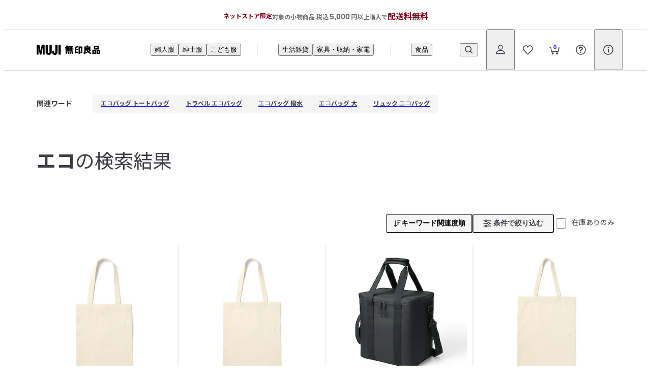

--- FILE ---
content_type: text/css
request_url: https://www.muji.com/jp/ja/store/static/2.59.6/_next/static/css/9578fb4e494a80a5.css
body_size: 1885
content:
.ToolIcon_overlay__wUqUY{cursor:pointer;display:block;left:0;opacity:0;pointer-events:none;position:fixed;transition:background-color .2s;visibility:hidden;width:100%}.ToolIcon_overlay--isShowingMenu__rTbpL{background-color:#000;opacity:.3;pointer-events:auto;visibility:visible}@media screen and (min-width:744px){.ToolIcon_overlay__wUqUY{display:none}}.ToolIcon_container__EcaQg{height:100%}@media screen and (min-width:744px){.ToolIcon_container__EcaQg{position:relative}}.ToolIcon_container--onMobile__NoAcb{display:none}@media screen and (min-width:744px){.ToolIcon_container--onMobile__NoAcb{display:flex;position:relative}}.ToolIcon_toolButton__P2Xb3{align-items:flex-end;cursor:pointer;display:flex;height:calc(100% + 15px);justify-content:center;margin-top:-15px;position:relative}.ToolIcon_toolButton--showingMenu__SW0ue:before{animation:ToolIcon_fadeIn__075oR .2s forwards;animation-delay:.05s;border-color:rgba(0,0,0,0) rgba(0,0,0,0) #ebebec;border-style:solid;border-width:0 10px 16px;bottom:-19px;content:"";left:50%;opacity:0;position:absolute;transform:translateX(-50%)}@media screen and (min-width:744px){.ToolIcon_toolButton__P2Xb3{align-items:center;flex-direction:column;height:100%;margin-top:unset;padding:0 16px}.ToolIcon_toolButton--showingMenu__SW0ue:before{bottom:-1px}}@keyframes ToolIcon_fadeIn__075oR{0%{opacity:0}to{opacity:1}}.DesktopMenu_desktopMenuContainer___iyvw{background-color:#fff;display:none;position:relative}@media screen and (min-width:744px){.DesktopMenu_desktopMenuContainer--isOpen__U3m6k{animation:DesktopMenu_modalFadeIn__ijARS .2s ease forwards;display:block}}.DesktopMenu_desktopMenuContainer--isOpen__U3m6k{z-index:-1}@keyframes DesktopMenu_modalFadeIn__ijARS{0%{opacity:0}to{opacity:1}}.DesktopMenu_desktopMenu__Z0TSj{background-color:#fff;overflow:auto;padding:0 64px 50px;position:absolute;top:0;width:100%;z-index:1}@media screen and (min-width:744px){.DesktopMenu_desktopMenu__Z0TSj{height:calc(100vh - 128px)}}@media screen and (min-width:1280px){.DesktopMenu_desktopMenu__Z0TSj{height:calc(100vh - 80px)}}.DesktopMenu_buttonContainer__lQkgh{align-items:center;display:flex;height:50px;justify-content:flex-end;margin-top:23px}.DesktopMenu_closeButton___z0Wf{align-items:center;cursor:pointer;display:flex;height:48px;justify-content:center;width:48px}.DesktopMenu_menuContainer__FmQfQ{display:flex;flex-flow:row wrap;gap:40px 24px;grid-template-columns:repeat(4,1fr)}.DesktopMenu_menuColumn__YmIz4{display:flex;flex-direction:column;gap:16px;min-width:0;word-wrap:break-word}.DesktopMenu_menuColumn__link__ntS5D{font-size:14px;align-items:center;display:flex;gap:8px;height:80px;padding-right:8px;position:relative}.DesktopMenu_menuColumn__link__ntS5D .DesktopMenu_thumbnail__e0VfY:after{background-color:#3c3c43;content:"";height:80px;left:0;opacity:0;position:absolute;top:0;width:80px}.DesktopMenu_menuColumn__link__ntS5D:hover{text-decoration:underline}.DesktopMenu_menuColumn__link__ntS5D:hover .DesktopMenu_thumbnail__e0VfY:after{opacity:.1}.DesktopMenu_menuTitle___9g6f{font-size:16px;font-weight:700;align-items:center;color:#3c3c43;display:flex;gap:4px;justify-content:flex-start;line-height:140%;width:100%}.DesktopMenu_menuTitle___9g6f:hover{text-decoration:underline}.DesktopMenu_categoryMenu__5UWtE{display:none}.DesktopMenu_categoryMenu--isShow__WfYBZ{display:flex;gap:25px}.DesktopMenu_categoryMenu__column__NCo9O{display:flex;flex:1 1;flex-direction:column;gap:25px}.DesktopMenu_section__title__l1NMy{font-size:14px;font-weight:700}.DesktopMenu_section__link__8Hay6 a{display:block;font-size:14px;padding:8px 0}.DesktopMenu_section__link__8Hay6 a:hover{text-decoration:underline}.DesktopMenu_sideMenu__GmI7_{border-left:1px solid #d8d8d9;display:block;flex:1 1;max-width:321px;padding-left:24px}.DesktopMenu_sideMenu__section__ceq5Z{display:flex;flex-direction:column;gap:35px}.DesktopMenu_sideMenu__siteLinks__yHgIq{margin-top:35px}.DesktopMenu_thumbnail__e0VfY{background-position:50% 50%;background-repeat:no-repeat;background-size:cover;border:1px solid #ebebec;flex-shrink:0;height:80px;width:80px}.DesktopMenu_thumbnail__image__PN0YY{height:100%;width:100%}.DesktopMenu_textContainer__Qevry{line-height:140%;padding:0 4px}.DesktopMenu_linkText__QZoH3{font-size:14px;font-weight:700}.DesktopMenu_descriptionText__8VLPA,.DesktopMenu_linkText__QZoH3{-webkit-box-orient:vertical;display:-webkit-box;-webkit-line-clamp:2;line-height:140%;max-height:40px;overflow:hidden;text-overflow:ellipsis}.DesktopMenu_descriptionText__8VLPA{font-size:12px}.DesktopMenu_menuContent__un3RC{display:grid;flex:3 1;gap:16px;grid-template-columns:repeat(3,1fr)}.CartIcon_iconButton__Niiy9{align-items:center;cursor:pointer;display:flex;margin-top:3px;position:relative}.CartIcon_itemCount__R4KgN{left:1px;position:absolute;text-align:center;top:-8px;width:20px;font-size:12px;font-weight:700}.CartIcon_itemCount--small__KXB0h{top:-6px;font-size:10px;font-weight:700}.CartIcon_itemPlus__JV9JD{font-family:Helvetica Neue,Arial,sans-serif;font-size:8px;font-weight:700;left:15px;position:absolute;text-align:center;top:-9px}@keyframes OptionList_skeletonAnimation__qY3zm{0%{background-color:#ebebec}50%{background-color:#f5f5f5}to{background-color:#ebebec}}.OptionList_container__ls2Ob{background-color:#fff;border-radius:0 0 4px 4px;left:0;padding-bottom:20px;position:absolute;top:100%;width:100%;z-index:1}.OptionList_list__hN3cn{overflow:auto}.OptionList_list__hN3cn::-webkit-scrollbar{height:4px;width:4px}.OptionList_list__hN3cn::-webkit-scrollbar-track{background:#f5f5f5;border-radius:4px}.OptionList_list__hN3cn::-webkit-scrollbar-thumb{background:#3c3c43;border-radius:4px}.OptionList_list__hN3cn{scrollbar-width:thin;scrollbar-color:#3c3c43 #f5f5f5}@media screen and (min-width:744px){.OptionList_list__hN3cn{display:grid;grid-template-columns:1fr 1fr}}.OptionList_listItem__qQku7{display:block}.OptionList_listItem__button__2VkSl{align-items:center;color:#3c3c43;cursor:pointer;display:flex;padding:8px 15px;width:100%;font-size:14px;font-weight:700}.OptionList_listItem__button__2VkSl:hover{background-color:#f5f5f5;transition:color .3s ease 0s,background-color .3s ease 0s}.OptionList_listItem__icon__4qAmc{visibility:hidden}.OptionList_listItem__icon--checked__zP25K{visibility:visible}.OptionList_listItem__text__UIXdt{margin-left:12px}@keyframes SearchHistoryList_skeletonAnimation__zLE_w{0%{background-color:#ebebec}50%{background-color:#f5f5f5}to{background-color:#ebebec}}.SearchHistoryList_container__WZrIr{background-color:#fff;border-radius:0 0 4px 4px;left:0;padding-bottom:15px;padding-right:15px;position:absolute;top:100%;width:100%}.SearchHistoryList_list__YLW_8{display:grid;row-gap:12px;overflow:auto}.SearchHistoryList_list__YLW_8::-webkit-scrollbar{height:4px;width:4px}.SearchHistoryList_list__YLW_8::-webkit-scrollbar-track{background:#f5f5f5;border-radius:4px}.SearchHistoryList_list__YLW_8::-webkit-scrollbar-thumb{background:#3c3c43;border-radius:4px}.SearchHistoryList_list__YLW_8{scrollbar-width:thin;scrollbar-color:#3c3c43 #f5f5f5}.SearchHistoryList_divider__I3Zaf{margin:8px 0}@media screen and (min-width:600px){.SearchHistoryList_divider__I3Zaf{margin:8px 15px}}.SearchHistoryList_listTitle__GUBCj{align-items:center;color:#6d6d72;display:flex;flex-wrap:wrap;gap:8px;max-height:97px;overflow:hidden;padding:0}@media screen and (min-width:600px){.SearchHistoryList_listTitle__GUBCj{padding:0 15px}}.SearchHistoryList_listTitle__GUBCj{font-size:14px;font-weight:700}.SearchHistoryList_listTitle--hasPaddingTop__wIec7{padding-top:24px}.SearchHistoryList_listItem__dzMqi{display:block;margin:0}@media screen and (min-width:600px){.SearchHistoryList_listItem__dzMqi{margin:0 0 0 15px}}.SearchHistoryList_listItem__button__pO9Ez{align-items:center;color:#6d6d72;cursor:pointer;display:flex;gap:8px;width:100%;font-size:14px}.SearchHistoryList_listItem__button__pO9Ez:hover{background-color:#f5f5f5;transition:color .3s ease 0s,background-color .3s ease 0s}.SearchHistoryList_listItem__icon__jfPO3{flex-shrink:0}

--- FILE ---
content_type: text/javascript
request_url: https://www.muji.com/jp/ja/store/static/2.59.6/_next/static/chunks/app/store/search/cmdty/%5BfreeWord%5D/page-edb7aa8208b103cb.js
body_size: 7341
content:
(self.webpackChunk_N_E=self.webpackChunk_N_E||[]).push([[3004],{4785:e=>{e.exports={contentsWrapper:"Page_contentsWrapper__tWZ_S"}},25595:(e,t,r)=>{"use strict";r.d(t,{FilteringModalProvider:()=>g});var s=r(95155),o=r(1054),i=r(74960),a=r(12115);let n=(0,r(2205).J)(`
  query getSearchActiveFilter(
    $freeWord: String!
    $dCategoryCode: String
    $sectionItemFilterInput: SectionItemFilterInput
  ) {
    searchFilterSelections(
      input: { freeWord: $freeWord, dCategoryCode: $dCategoryCode, filter: $sectionItemFilterInput }
    ) {
      sizeText
      curtainStyles
      isExistCustomMade
    }
  }
`);var d=r(4678),l=r(61270),c=r(90769),u=r(69412),m=r(58910),p=r(58994),h=r(29396);let y={categories:[],sizes:[],colors:[],styles:[],minPrice:0,maxPrice:l.LO,priceTypes:[],isOrderCurtainOnly:!1},g=e=>{let{freeWord:t,searchFilterSelections:r,isMujiPassport:l,dCategoryCode:g,defaultSortOrder:_,searchCategoryVariant:C}=e,{isOpen:S,handleClose:f,categories:P,colorVariations:v,handleToggleCategory:k,handleToggleSize:w,handleToggleColor:b,handleTogglePriceType:x,handleChangeMinPrice:M,handleChangeMaxPrice:I,handleChangeIsCustomMade:O,handleToggleStyleOption:T,onInitButtonClick:z,filterDraft:F,isCustomMade:L,styleOptions:N,sizeVariations:j,filterButtonLink:W,handleFiltering:R}=(e=>{let{searchFilterSelections:t,dCategoryCode:r,freeWord:s,defaultSortOrder:o}=e,{sort:l}=(0,p.b)(o),g=(0,h.GV)(u.Kd),{colors:_,sizes:C,styles:S,isOrderCurtainOnly:f,priceTypes:P,categories:v,minPrice:k,maxPrice:w}=(0,m.j)(t),b={colors:_,sizes:C,styles:S,isOrderCurtainOnly:f,categories:v,minPrice:k,maxPrice:w,priceTypes:P},[x,M]=(0,a.useState)(b),I=(0,h.jL)(),[O]=(0,i._)(n),T=t?.sizeText,z=t?.isExistCustomMade,F=t?.curtainStyles??[],[L,N]=(0,a.useState)(T),[j,W]=(0,a.useState)(z),[R,$]=(0,a.useState)(F),A=t?.categoryGroups.map(e=>({name:e.text,subCategories:e.sectionSelections})),E=t?.colorVariations.map(e=>e.colorName),B=(e,t)=>{M(r=>{let s=r[e];return Array.isArray(s)?{...r,[e]:Array.from(new Set([...s,t]))}:{...r,[e]:t}})},V=(e,t)=>{M(r=>{let s=r[e];return Array.isArray(s)?{...r,[e]:s.filter(e=>"string"==typeof e?e!==t:!("sectionCode"in e)||e.sectionCode!==t)}:{...r,[e]:t}})};(0,a.useEffect)(()=>{g&&M(b)},[g]);let H=(0,c._)({baseUrl:`/store/search/cmdty/${encodeURIComponent(s)}`,filter:x,sort:l,defaultSortOrder:o,dCategoryCode:"string"==typeof r?r:r instanceof Array?r[0]:void 0});return{filterDraft:x,handleToggleCategory:(e,t)=>{let o={dCategoryCode:e.dCategoryCode,name:e.name,sectionCode:e.sectionCode};M(e=>({...e,categories:t?[...e.categories,o]:e.categories.filter(e=>e.sectionCode!==o.sectionCode)}));let i=t?[...x.categories,o]:x.categories.filter(e=>e.sectionCode!==o.sectionCode);if(new Set(i.map(e=>e.dCategoryCode)).size>1){N([]),M(e=>({...e,sizes:[]}));return}O({variables:{freeWord:s,dCategoryCode:(e=>e&&"string"==typeof e&&"all"!==e?e:void 0)(r),sectionItemFilterInput:{sectionSelections:i}},onCompleted:e=>{if(e?.searchFilterSelections){let t=e.searchFilterSelections;N(t.sizeText);let r=x.sizes.filter(e=>void 0!==t.sizeText.find(t=>t===e));M(e=>({...e,sizes:r})),W(t.isExistCustomMade),M(e=>({...e,isOrderCurtainOnly:t.isExistCustomMade&&e.isOrderCurtainOnly}));let s=t.curtainStyles??[];$(s);let o=x.styles.filter(e=>void 0!==s.find(t=>t===e));M(e=>({...e,styles:o}))}},onError:()=>{I((0,d.Il)(!0))}})},handleToggleSize:(e,t)=>t?B("sizes",e):V("sizes",e),handleToggleColor:(e,t)=>t?B("colors",e):V("colors",e),handleTogglePriceType:(e,t)=>t?B("priceTypes",e):V("priceTypes",e),handleChangeMinPrice:e=>B("minPrice",e),handleChangeMaxPrice:e=>B("maxPrice",e),handleChangeIsCustomMade:e=>B("isOrderCurtainOnly",e),handleToggleStyleOption:(e,t)=>t?B("styles",e):V("styles",e),onInitButtonClick:()=>{M(y),N(T),W(z),$(F)},isOpen:g,handleClose:()=>{I((0,u._c)(!1)),N(T),W(z),$(F),M(b)},colorVariations:E,categories:A,isCustomMade:j,styleOptions:R,sizeVariations:L,filterButtonLink:H,handleFiltering:()=>{I((0,u._c)(!1)),N(T),W(z),$(F),M(b),I((0,u.te)(!0))}}})({searchFilterSelections:r,dCategoryCode:g,freeWord:t,defaultSortOrder:_});return(0,s.jsx)(o.O,{isOpen:S,isCustomMade:L,styleOptions:N,isMujiPassport:l,handleToggleCategory:k,handleToggleSize:w,handleToggleColor:b,handleTogglePriceType:x,handleChangeMinPrice:M,handleChangeMaxPrice:I,handleChangeIsCustomMade:O,handleToggleStyleOption:T,onInitButtonClick:z,onClose:f,onFiltering:R,categories:"B"!==C||"all"!==g&&g?P:void 0,colorVariations:v,sizeVariations:j,minPrices:r?.minPrices,maxPrices:r?.maxPrices,priceTypes:r?.priceType,filterDraft:F,filterButtonLink:W})}},26713:(e,t,r)=>{"use strict";r.d(t,{$O:()=>h,Ay:()=>y,Kd:()=>p,Qf:()=>d,_c:()=>l,ih:()=>m,te:()=>c});var s=r(26286),o=r(76069),i=r(30116),a=r(67435);let n=(0,s.Z0)({name:"searchUi",initialState:{isAddToFavoriteModalOpen:!1,isFilteringModalOpen:!1,isLoadingFilteredProductList:!1},reducers:{setIsAddToFavoriteModalOpen:a.gz.setIsAddToFavoriteModalOpen,setIsFilteringModalOpen:i.gz.setIsFilteringModalOpen,setLoadingFilteredProductList:i.gz.setLoadingFilteredProductList}}),{setIsAddToFavoriteModalOpen:d,setIsFilteringModalOpen:l,setLoadingFilteredProductList:c}=n.actions,u=e=>e.search.searchUi,m=(0,o.Mz)(u,e=>e.isAddToFavoriteModalOpen),p=(0,o.Mz)([u],e=>e.isFilteringModalOpen),h=(0,o.Mz)(u,e=>e.isLoadingFilteredProductList),y=n.reducer},32547:e=>{e.exports={categories:"NoResultsContent_categories___4fSN",categories__inner:"NoResultsContent_categories__inner__4zUcL",storeTopLink:"NoResultsContent_storeTopLink__cNTyz",sectionList:"NoResultsContent_sectionList__nup9j",sectionList__itemWrapper:"NoResultsContent_sectionList__itemWrapper__Nk4Ul",sectionList__thumbnailWrapper:"NoResultsContent_sectionList__thumbnailWrapper__JKVD6",sectionList__thumbnail:"NoResultsContent_sectionList__thumbnail__o_Jsn",sectionList__productName:"NoResultsContent_sectionList__productName__RGu6H"}},35849:(e,t,r)=>{"use strict";r.d(t,{Ay:()=>J,EU:()=>f,Jk:()=>g,jW:()=>m,O6:()=>W,K0:()=>P,Ez:()=>x,WS:()=>T,y8:()=>R,zC:()=>B,GS:()=>u,lu:()=>U,zw:()=>y,hi:()=>l,kK:()=>N,Wd:()=>b,et:()=>O,SJ:()=>j,vl:()=>E,sG:()=>d,ht:()=>K});var s=r(81093),o=r(26286),i=r(76069);let a={searchKeyword:"",currentCategoryValue:"all"},n=(0,o.Z0)({name:"app",initialState:a,reducers:{setSearchKeyword:(e,t)=>{e.searchKeyword=t.payload.searchKeyword},setCurrentCategoryValue:(e,t)=>{e.currentCategoryValue=t.payload.currentCategoryValue},setClearSearchKeyword:e=>{e.searchKeyword=a.searchKeyword}}}),{setSearchKeyword:d,setCurrentCategoryValue:l,setClearSearchKeyword:c}=n.actions,u=e=>e.header.app.searchKeyword,m=(0,i.Mz)([e=>e.header.app],e=>e.currentCategoryValue),p=n.reducer,h=(0,o.Z0)({name:"category",initialState:{categories:[]},reducers:{setCategories:(e,t)=>{e.categories=t.payload}}}),{setCategories:y}=h.actions,g=e=>e.header.category.categories,_=h.reducer,C={featuredWords:[]},S=(0,o.Z0)({name:"featuredWords",initialState:C,reducers:{initializeFeaturedWords:(e,t)=>{e.featuredWords=t.payload??C.featuredWords}}}),{initializeFeaturedWords:f}=S.actions,P=e=>e.header.featuredWords,v=S.reducer,k={keywordHistory:[]},w=(0,o.Z0)({name:"keywordHistory",initialState:k,reducers:{setKeywordHistory:(e,t)=>{e.keywordHistory=t.payload??k.keywordHistory}}}),{setKeywordHistory:b}=w.actions,x=e=>e.header.keywordHistory,M=w.reducer,I=(0,o.Z0)({name:"keywordSuggestion",initialState:{keywordSuggestion:{keywords:[],categories:[],products:[]}},reducers:{setKeywordSuggestion:(e,t)=>{e.keywordSuggestion=t.payload}}}),{setKeywordSuggestion:O}=I.actions,T=e=>e.header.keywordSuggestion.keywordSuggestion,z=I.reducer,F={desktopMenu:{siteLinks:[],sideMenus:[],categories:[]},desktopMenuLabels:[],mobileMenu:{siteLinks:[],siteLinkGroups:[],categoryMenuGroups:[]}},L=(0,o.Z0)({name:"menu",initialState:F,reducers:{setDesktopMenu:(e,t)=>{t.payload?(e.desktopMenu=t.payload,e.desktopMenuLabels=t.payload.categories.map(e=>e.text)):(e.desktopMenu=F.desktopMenu,e.desktopMenuLabels=[])},setMobileMenu:(e,t)=>{e.mobileMenu=t.payload??F.mobileMenu}}}),{setDesktopMenu:N,setMobileMenu:j}=L.actions,W=e=>e.header.menu.desktopMenu,R=e=>e.header.menu.mobileMenu,$=L.reducer,A=(0,o.Z0)({name:"noticeBanner",initialState:{noticeBanner:""},reducers:{setNoticeBanner:(e,t)=>{e.noticeBanner=t.payload}}}),{setNoticeBanner:E}=A.actions,B=e=>e.header.noticeBanner.noticeBanner,V=A.reducer,H=(0,o.Z0)({name:"user",initialState:{userName:""},reducers:{setUserName:(e,t)=>{e.userName=t.payload.userName}}}),{setUserName:K}=H.actions,U=e=>e.header.user.userName,G=H.reducer,J=(0,s.HY)({app:p,category:_,keywordHistory:M,featuredWords:v,menu:$,noticeBanner:V,keywordSuggestion:z,user:G})},36987:e=>{e.exports={container:"RelatedWords_container__JhsEX",labelPc:"RelatedWords_labelPc__LDRg_",filters:"RelatedWords_filters__siTv_","filters--pc":"RelatedWords_filters--pc__RTYzW","filters--sp":"RelatedWords_filters--sp__5spkW",filters__slide:"RelatedWords_filters__slide__w2UB4",filters__searchWord:"RelatedWords_filters__searchWord__YfkJj"}},39968:(e,t,r)=>{"use strict";r.r(t),r.d(t,{RelatedWords:()=>y});var s=r(95155),o=r(2821),i=r(28587),a=r(74551);r(74062);var n=r(36987),d=r.n(n);function l(e){return e.replace(/[.*+?^${}()|[\]\\]/g,"\\$&")}var c=r(81988),u=r(54779),m=r(34327),p=r(980);let h={enabled:!0,momentum:!0,momentumRatio:.3},y=e=>{let{relatedWords:t}=e,r=function(e){let{freeWords:t,relatedWords:r}=e;return r.map(e=>{let r=function(e,t){let r=RegExp("("+t.map(l).join("|")+")","g");return e.split(r).filter(e=>""!==e).map(e=>({text:e,isSearchWord:t.includes(e)}))}(e,t);return{key:e,href:`/store/search/cmdty/${encodeURIComponent(e)}`,words:r}})}(t);return(0,s.jsxs)("div",{className:d().container,children:[(0,s.jsx)("span",{className:d().labelPc,children:"関連ワード"}),(0,s.jsx)(a.RC,{slidesPerView:"auto",loop:!1,spaceBetween:8,modules:[i.U1,i.Jq],freeMode:h,className:(0,o.A)(d().filters,d()["filters--sp"]),children:r.map((e,t)=>(0,s.jsx)(a.qr,{className:d().filters__slide,children:(0,s.jsx)(u.N,{href:(0,m.G)({target:e.href,key:"web_store",value:`web_search_related_word_${(0,p.f)(t+1,2)}`}),children:(0,s.jsx)(c.m,{styles:"gray",width:"auto",isShowCloseIcon:!1,children:e.words.map(e=>(0,s.jsx)("span",{className:e.isSearchWord?d().filters__searchWord:void 0,children:e.text},e.text))})})},e.key))}),(0,s.jsx)("ul",{className:(0,o.A)(d().filters,d()["filters--pc"]),children:r.map((e,t)=>(0,s.jsx)("li",{children:(0,s.jsx)(u.N,{href:(0,m.G)({target:e.href,key:"web_store",value:`web_search_related_word_${(0,p.f)(t+1,2)}`}),children:(0,s.jsx)(c.m,{styles:"gray",width:"auto",isShowCloseIcon:!1,children:e.words.map(e=>(0,s.jsx)("span",{className:e.isSearchWord?d().filters__searchWord:void 0,children:e.text},e.text))})})},e.key))})]})}},43166:(e,t,r)=>{"use strict";r.d(t,{g:()=>s.AddToFavoriteModal}),r(38398);var s=r(7053)},50659:e=>{e.exports={container:"SuggestedWords_container__EmB8k",filters:"SuggestedWords_filters__K8ba_"}},54996:(e,t,r)=>{"use strict";r.d(t,{R:()=>s});let s=(0,r(2205).J)(`
  mutation mutatePushKeywordHistory($keyword: String!, $category: CategoryCode!) {
    pushKeywordHistory(input: { keyword: $keyword, category: $category }) {
      keyword
      category
    }
  }
`)},61505:e=>{e.exports={pageTitle:"Heading_pageTitle__7lgn2",pageTitle__noResults:"Heading_pageTitle__noResults__HpqeQ",pageTitle__tail:"Heading_pageTitle__tail__0HhgT"}},62200:(e,t,r)=>{"use strict";r.r(t),r.d(t,{SuggestedWords:()=>c});var s=r(95155),o=r(50659),i=r.n(o),a=r(81988),n=r(54779),d=r(34327),l=r(980);let c=e=>{let{suggestedWords:t,hasRelatedWords:r}=e;return(0,s.jsx)("div",{className:i().container,children:(0,s.jsx)("ul",{className:i().filters,children:t.map((e,t)=>(0,s.jsx)("li",{children:(0,s.jsx)(n.N,{href:(0,d.G)({target:`/store/search/cmdty/${encodeURIComponent(e)}`,key:"web_store",value:r?`web_search_related_word_${(0,l.f)(t+1,2)}`:`web_search_featured_word_${(0,l.f)(t+1,2)}`}),children:(0,s.jsx)(a.m,{styles:"gray",width:"auto",isShowCloseIcon:!1,isShowSearchIcon:!0,children:e})})},e))})})}},68350:(e,t,r)=>{"use strict";r.d(t,{ClientSearchPreloader:()=>M});var s=r(74960),o=r(20063),i=r(12115),a=r(88381),n=r(1213),d=r(84129),l=r(4678),c=r(54996),u=r(35849),m=r(29396);let p={sizes:[],colors:[],styles:[],minPrice:0,maxPrice:r(61270).LO,priceTypes:[],isOrderCurtainOnly:!1,isStockOnly:!1},h={...p,categories:[]};var y=r(2205);let g=(0,y.J)(`
  query getMdOutOfStockQuery {
    mdOutOfStockJanList {
      skuCodes
    }
  }
`);var _=r(69412),C=r(58910),S=r(58994),f=r(55360);let P=(0,y.J)(`
  query getClientSearch {
    favoriteJanCodes
  }
`);var v=r(51171),k=r(46813),w=r(31740),b=r(43557),x=r(97615);let M=e=>{let{freeWord:t,dCategoryCode:r,sectionFilterSelections:y,isMujiPassport:M,defaultSortOrder:I,preloadedProductsData:O,offset:T}=e,z=(0,m.jL)(),[F]=(0,s._)(P),[L]=(0,s._)(g,{fetchPolicy:"network-only"}),{isStockOnly:N,sizes:j,colors:W,styles:R,isOrderCurtainOnly:$,priceTypes:A,categories:E,minPrice:B,maxPrice:V}=(0,C.j)(y);(e=>{let{keyword:t,isMujiPassport:r}=e,s=(0,n.wA)(),o=(0,m.GV)(u.jW),p=(0,m.GV)(d.M3),[h]=(0,a.n)(c.R);return(0,i.useEffect)(()=>{p&&r&&(async()=>{await h({variables:{keyword:t,category:o},onError:()=>{s((0,l.Il)(!0))}})})()},[r,t])})({keyword:t,isMujiPassport:M});let H=(0,o.useSearchParams)(),{sort:K}=(0,S.b)(I),{emitSuperShipSearchImpression:U,emitSuperShipSearchLoad:G}=(0,k.Z2)(),{fireProductSearch:J}=(0,w.B)(),Z=(0,m.GV)(d.IN);return(0,i.useEffect)(()=>{let e=(e=>{let{validFilter:t}=e;return{...(e=>{let{validFilter:t}=e;return{sizes:t&&t.sizeTexts||p.sizes,colors:t&&t.colorTexts||p.colors,styles:t&&t.curtainStyles||p.styles,minPrice:t&&t.minPrice||p.minPrice,maxPrice:t&&t.maxPrice||p.maxPrice,priceTypes:t&&t.priceTypes||p.priceTypes,isOrderCurtainOnly:t&&null!=t.isCustomMade?t.isCustomMade:p.isOrderCurtainOnly,isStockOnly:t&&null!=t.isStockOnly?t.isStockOnly:p.isStockOnly}})({validFilter:t}),categories:t?.sectionSelections||h.categories}})({validFilter:{isStockOnly:N,colorTexts:W,sizeTexts:j,curtainStyles:R,isCustomMade:$,sectionSelections:E,minPrice:B,maxPrice:V,priceTypes:A}});z((0,_.te)(!1)),(()=>{U({freeWord:t,total:O.searchProducts?.total||0}),G({filter:e,sort:K,freeWord:t,dCategoryCode:r,total:O.searchProducts?.total||0,products:O.searchProducts?.products.map(e=>({webIntensiveCode:e.webIntensiveCode}))||[],offset:0}),J({keyword:t,janCodes:O.searchProducts?.products.map(e=>e.janCode)||[],total:O.searchProducts?.total||0,offset:T,isFuzzyResult:O.searchProducts?.isFuzzyResult??!1});let s=(e=>{let{sourceId:t,netStoreId:r,customerCode:s,resultCount:o,searchTerm:i,products:a,productSummary:n,loadCount:d,isFuzzyResult:l}=e;return{ecommerce:{source_id:t,netstore_id:r,customer_code:s,load_count:d+1,search_term:i,result_count:o,items:a?[...a.map(e=>{let t=n?((e,t)=>e.find(e=>e.janCode===t)?.skuVariations.find(e=>e.janCode===t))(n,e.janCode):null;return{item_id:e.janCode,item_name:e.name,item_variant:e.itemVariant,price:t?t.price:void 0,quantity:1,in_stock:e.hasStock,discount:((e,t)=>{if(t)return t-e})(e.basicPrice||0,e.oldPrice||void 0),item_category:void 0,item_category2:void 0,item_category3:void 0,item_category4:void 0,item_category5:void 0,web_aggregate_id:void 0,web_aggregate_name:e.name,review_score:void 0,review_count:void 0,set_product_existence:void 0,delivery_type:e.deliveryType,bundle_availability:e.isBulkItem}})]:[],is_fuzzy_result:l??!1}}})({sourceId:Z.sourceId,netStoreId:Z.netstoreId,resultCount:O.searchProducts?.total||0,searchTerm:t,loadCount:0,products:O.searchProducts?.products??[],productSummary:O.searchProductSummary,isFuzzyResult:O.searchProducts?.isFuzzyResult??!1}),o=(0,x.q)(navigator.userAgent);(0,b.$)({eventName:"GA4_view_search_result",params:s,isFromMujiPassport:o})})()},[E,W,r,z,U,G,J,t,Z.netstoreId,Z.sourceId,$,N,V,B,T,O.searchProductSummary,O.searchProducts?.products,O.searchProducts?.total,A,H,j,K,R,O.searchProducts?.isFuzzyResult]),(0,i.useEffect)(()=>{F({onCompleted:e=>z((0,f.CI)(e.favoriteJanCodes??[])),onError:()=>z((0,l.Il)(!0))})},[z,F]),(0,i.useEffect)(()=>((async()=>{let e=(await L()).data?.mdOutOfStockJanList;e?z((0,v.mn)(e.skuCodes)):z((0,v.mn)([]))})(),()=>{z((0,v.LW)())}),[z,L]),null}},69412:(e,t,r)=>{"use strict";r.d(t,{Ay:()=>p,Kd:()=>u.Kd,$O:()=>u.$O,i:()=>l,Qf:()=>u.Qf,_c:()=>u._c,te:()=>u.te,hL:()=>m.hL,kg:()=>n});var s=r(81093),o=r(26286),i=r(76069);let a=(0,o.Z0)({name:"searchApp",initialState:{selectedProductName:null,selectedProductIndex:null},reducers:{setSelectedProductName:(e,t)=>{e.selectedProductName=t.payload},setSelectedProductIndex:(e,t)=>{e.selectedProductIndex=t.payload}}}),{setSelectedProductName:n}=a.actions,d=e=>e.search.app,l=(0,i.Mz)(d,e=>e.selectedProductName);(0,i.Mz)(d,e=>e.selectedProductIndex);let c=a.reducer;var u=r(26713),m=r(51171);let p=(0,s.HY)({app:c,searchUi:u.Ay})},78489:(e,t,r)=>{"use strict";r.d(t,{SearchCategorySelectionModal:()=>n});var s=r(95155),o=r(20063),i=r(49573),a=r(56646);let n=e=>{let{searchHitSections:t,isMujiPassport:r}=e,n={code:a.w,name:"カテゴリから商品を絞り込む",href:"",children:t},l=(0,o.useSearchParams)(),c=(0,o.usePathname)(),u=d(n,c,l);return(0,s.jsx)(i.CategorySelectionModal,{categoryTree:u,categoryCode:u.code,isMujiPassport:r},`${c}?${l.toString()}`)},d=(e,t,r)=>{let s=new URLSearchParams(r);return s.delete("sectionCodes"),s.append("sectionCodes",e.code),e.mergedSectionCodes?.forEach(e=>{s.append("sectionCodes",e)}),s.delete("page"),s.delete("web_store"),{...e,name:e.totalHit?`${e.name} (${e.totalHit})`:e.name,href:`${t}?${s.toString()}`,children:e.children?.map(e=>d(e,t,r))}}},80067:(e,t,r)=>{Promise.resolve().then(r.bind(r,33604)),Promise.resolve().then(r.t.bind(r,52619,23)),Promise.resolve().then(r.t.bind(r,81356,23)),Promise.resolve().then(r.t.bind(r,83120,23)),Promise.resolve().then(r.t.bind(r,10350,23)),Promise.resolve().then(r.t.bind(r,22886,23)),Promise.resolve().then(r.t.bind(r,55454,23)),Promise.resolve().then(r.t.bind(r,67178,23)),Promise.resolve().then(r.bind(r,92841)),Promise.resolve().then(r.bind(r,68350)),Promise.resolve().then(r.bind(r,80449)),Promise.resolve().then(r.bind(r,25595)),Promise.resolve().then(r.t.bind(r,61505,23)),Promise.resolve().then(r.t.bind(r,32547,23)),Promise.resolve().then(r.t.bind(r,36987,23)),Promise.resolve().then(r.t.bind(r,4785,23)),Promise.resolve().then(r.bind(r,39968)),Promise.resolve().then(r.bind(r,62200)),Promise.resolve().then(r.bind(r,78489))},80449:(e,t,r)=>{"use strict";r.d(t,{FilteredProductListProvider:()=>w});var s=r(95155),o=r(12115),i=r(56274),a=r(20063),n=r(45545),d=r(52209),l=r(28359),c=r(61441),u=r(90769),m=r(69412),p=r(29396),h=r(84571),y=r(58910),g=r(64604),_=r(58994),C=r(30116),S=r(51171),f=r(46813),P=r(52559);let v=n.h.NEXT_PUBLIC_PRODUCTS_PER_PAGE;var k=r(51528);let w=e=>{let{title:t,dCategoryCode:r,searchFilterSelections:n,defaultSortOrder:w,dataPrefetchedProducts:b,webAggregateJanProducts:x,searchCategoryVariants:M}=e,{products:I,filters:O,isStockOnly:T,isLoading:z,onFilterButtonClick:F,onChangeStockOnly:L,currentSort:N,pagerData:j,pagerFrom:W,pagerTo:R,pagerTotal:$,baseUrl:A,startLoading:E,onClickPager:B,handleShouldShowFollowingFilter:V}=(e=>{let{freeWord:t,dCategoryCode:r,searchFilterSelections:s,defaultSortOrder:i,dataPrefetchedProducts:n,webAggregateJanProducts:k,searchItems:w}=e,{isFavorite:b,onHeartButtonClick:x}=(0,d.A)({setIsAddToFavoriteModalOpen:m.Qf,setSelectedProductName:m.kg,setSelectedProductIndex:m.hL,webAggregateJanProducts:k}),{isLoading:M}={isLoading:(0,p.GV)(m.$O)},I=(0,p.jL)(),{isStockOnly:O,colors:T,sizes:z,styles:F,isOrderCurtainOnly:L,priceTypes:N,categories:j,minPrice:W,maxPrice:R}=(0,y.j)(s),$={isStockOnly:O,minPrice:W,maxPrice:R,colors:T,sizes:z,categories:j,styles:F,priceTypes:N,isOrderCurtainOnly:L},[A,E]=(0,o.useState)($),[B,V]=(0,o.useState)(O),{sort:H}=(0,_.b)(i),[K,U]=(0,o.useState)(H),{page:G}=(0,g.W)(),J=(0,a.useRouter)(),{emitSuperShipProductClick:Z}=(0,f.Z2)(),q=(0,a.useSearchParams)(),Q=w?.pageAmount||0,D=(0,p.GV)(S.p7),{openCartInModal:Y}=(0,h.Q)({webAggregateJanProducts:k}),X=(0,o.useMemo)(()=>(0,P.Yc)(n.searchProducts?.products||[],D,k),[n.searchProducts,D,k]).map((e,t)=>({...e,image:{...e.image,src:`${e.image.src}?im=Resize,width=400`},colorVariations:e.colorVariations?.map(e=>({...e,image:{...e.image,src:`${e.image.src}?im=Resize,width=400`}})),isNoStock:!e.hasStock,isFavorite:b(e.janCode,e.webIntensiveCode),onHeartButtonClick:x,isImagePriority:4>t,onClick:()=>Z({index:t+1,webIntensiveCode:e.webIntensiveCode}),canDirectCartIn:!1,mdNoStockProductJanList:D,onCartInClick:Y})),ee=(0,l.b)({filterCondition:A,basePath:`/store/search/cmdty/${encodeURIComponent(t)}`,urlSearchParams:q}),et=(0,o.useCallback)(()=>I((0,m.te)(!0)),[I]);(0,o.useEffect)(()=>{U(H)},[H]),(0,o.useEffect)(()=>{V(O)},[O]),(0,o.useEffect)(()=>{E({...$})},[q]);let er=`/store/search/cmdty/${encodeURIComponent(t)||""}`,es=(0,c.d)({currentPage:G,pageAmount:Q,filter:$,sort:H,baseUrl:er,defaultSortOrder:i,secid:r}),eo={activeIndex:es.findIndex(e=>e.label===G.toString(10)),items:es},ei=w?.total||1,ea=(G-1)*v+1,en=Math.min(ei,G*v);return{products:X,isLoading:M,onFilterButtonClick:()=>{I((0,m._c)(!0))},filters:ee,isStockOnly:B,onChangeStockOnly:()=>{let e={...A,isStockOnly:!B};V(e.isStockOnly),I((0,m.te)(!0));let s=`/store/search/cmdty/${encodeURIComponent(t)}`,o=(0,u._)({baseUrl:s,filter:e,sort:K,defaultSortOrder:i,dCategoryCode:r});J.push(o,{scroll:!1})},currentSort:K,pagerData:eo,pagerTotal:ei,pagerFrom:ea,pagerTo:en,baseUrl:er,startLoading:et,onClickPager:et,handleShouldShowFollowingFilter:e=>{I((0,C.wY)(e))}}})({dCategoryCode:r,freeWord:t,searchFilterSelections:n,defaultSortOrder:w,dataPrefetchedProducts:b,webAggregateJanProducts:x,searchItems:b.searchProducts}),H=(0,p.jL)(),K=(0,o.useCallback)(()=>{H((0,C.Gi)(!0))},[H]);return(0,s.jsx)(k.N,{title:t,isStockOnly:T,sortTypes:i.Cq,isShowFindByCategoryButton:"B"===M&&!r,products:I,filters:O,isLoading:z,onFilterButtonClick:F,handleShouldShowFollowingFilter:V,onChangeStockOnly:L,onOpenClick:"B"!==M||r?()=>null:K,headerHeight:0,currentSort:N,onClickFilter:E,pagerData:j,pagerFrom:W,pagerTo:R,pagerTotal:$,baseUrl:A,onClickPager:B,sectionFilterSelections:n})}},92841:(e,t,r)=>{"use strict";r.d(t,{AddToFavoriteModalProvider:()=>l});var s=r(95155),o=r(43166),i=r(65368),a=r(69412),n=r(26713),d=r(29396);let l=e=>{let{isMujiPassport:t,webAggregateJanProducts:r}=e,l=(0,d.GV)(a.i),{isOpen:c,onClose:u,colors:m,sizes:p,selectedColor:h,selectedSize:y,isFavoriteProduct:g,isSelectedColor:_,isSelectedSize:C,isValid:S,onClickAddToFavorite:f,onSelectColor:P,onSelectSize:v,errorTextList:k}=(0,i._)({productName:l||"",productArea:null,productIndex:null,setIsAddToFavoriteModalOpen:a.Qf,selectIsAddToFavoriteModalOpen:n.ih,setSelectedProductName:a.kg,setSelectedProductIndex:a.hL,webAggregateJanProducts:r});return(0,s.jsx)(o.g,{isOpen:c,onClose:u,colors:m,sizes:p,selectedColor:h??void 0,selectedSize:y??void 0,isMujiPassport:t,productName:l||"",isValid:S,isFavorite:g,isSelectedColor:_,isSelectedSize:C,onClick:f,onSelectColor:P,onSelectSize:v,errorTextList:k})}}},e=>{e.O(0,[5043,6479,3433,885,2997,6831,8559,6670,7396,5239,8265,5128,3644,7151,624,5806,9456,5311,4406,7765,4438,2678,8441,1255,7358],()=>e(e.s=80067)),_N_E=e.O()}]);

--- FILE ---
content_type: text/javascript
request_url: https://www.muji.com/jp/ja/store/static/2.59.6/_next/static/chunks/7765-ad474f3c407889a6.js
body_size: 12126
content:
(self.webpackChunk_N_E=self.webpackChunk_N_E||[]).push([[7765],{980:(t,e,n)=>{"use strict";n.d(e,{f:()=>l});let l=(t,e)=>t.toString().padStart(e,"0")},4326:t=>{t.exports={buttonContainer:"BaseSelectableButton_buttonContainer__He4UG",button:"BaseSelectableButton_button__mglGt","button--selected":"BaseSelectableButton_button--selected__ll_R7","button--disabled":"BaseSelectableButton_button--disabled__03sJo"}},10253:(t,e,n)=>{"use strict";function l(t){let{src:e,width:n}=t;if(e.includes("_next/static"))return e;let l=new URL(e);return(l.pathname.startsWith("/public/")||e.startsWith("https://img.muji.net/img/"))&&n?(l.searchParams.set("im",`Resize,type=downsize,width=${n}`),l.toString()):e}n.r(e),n.d(e,{default:()=>l})},15934:(t,e,n)=>{"use strict";n.d(e,{A:()=>o});var l,r=n(12115);function a(){return(a=Object.assign?Object.assign.bind():function(t){for(var e=1;e<arguments.length;e++){var n=arguments[e];for(var l in n)Object.prototype.hasOwnProperty.call(n,l)&&(t[l]=n[l])}return t}).apply(this,arguments)}let o=t=>r.createElement("svg",a({xmlns:"http://www.w3.org/2000/svg",width:20,height:21,fill:"none",strokeLinecap:"round",strokeLinejoin:"round",strokeWidth:1.5},t),l||(l=r.createElement("path",{d:"m7 17.5 7-7-7-7"})))},19130:t=>{t.exports={colorButtonContainer:"ColorButton_colorButtonContainer__ivXx9","colorButtonContainer--l":"ColorButton_colorButtonContainer--l__YgCDI","colorButtonContainer--m":"ColorButton_colorButtonContainer--m__u72Aw","colorButtonContainer--s":"ColorButton_colorButtonContainer--s__8lBYi","colorButtonContainer--xs":"ColorButton_colorButtonContainer--xs__RyWLL","colorButtonContainer--enabled":"ColorButton_colorButtonContainer--enabled__8wTSG",colorButton:"ColorButton_colorButton__olw91","colorButton--enabled":"ColorButton_colorButton--enabled__1jAut",colorButtonSpan:"ColorButton_colorButtonSpan__GddtQ","colorButtonSpan--l":"ColorButton_colorButtonSpan--l__VECLf","colorButtonSpan--m":"ColorButton_colorButtonSpan--m___7Af1","colorButtonSpan--s":"ColorButton_colorButtonSpan--s__TkUE0","colorButtonSpan--xs":"ColorButton_colorButtonSpan--xs__wh60y",colorButtonDisabled:"ColorButton_colorButtonDisabled__Xog3r","colorButtonDisabled--l":"ColorButton_colorButtonDisabled--l__KQDDD","colorButtonDisabled--m":"ColorButton_colorButtonDisabled--m__RL9PK","colorButtonDisabled--s":"ColorButton_colorButtonDisabled--s__1HhBG","colorButtonDisabled--xs":"ColorButton_colorButtonDisabled--xs___xKpO"}},19531:(t,e,n)=>{"use strict";n.d(e,{Q:()=>$});var l,r,a,o,h,c,i,s,u,v,_,d,m,p,g,b,f,w,V=n(95155),Z=n(64134),B=n.n(Z),H=n(12115);function M(){return(M=Object.assign?Object.assign.bind():function(t){for(var e=1;e<arguments.length;e++){var n=arguments[e];for(var l in n)Object.prototype.hasOwnProperty.call(n,l)&&(t[l]=n[l])}return t}).apply(this,arguments)}function j(){return(j=Object.assign?Object.assign.bind():function(t){for(var e=1;e<arguments.length;e++){var n=arguments[e];for(var l in n)Object.prototype.hasOwnProperty.call(n,l)&&(t[l]=n[l])}return t}).apply(this,arguments)}function E(){return(E=Object.assign?Object.assign.bind():function(t){for(var e=1;e<arguments.length;e++){var n=arguments[e];for(var l in n)Object.prototype.hasOwnProperty.call(n,l)&&(t[l]=n[l])}return t}).apply(this,arguments)}function x(){return(x=Object.assign?Object.assign.bind():function(t){for(var e=1;e<arguments.length;e++){var n=arguments[e];for(var l in n)Object.prototype.hasOwnProperty.call(n,l)&&(t[l]=n[l])}return t}).apply(this,arguments)}function y(){return(y=Object.assign?Object.assign.bind():function(t){for(var e=1;e<arguments.length;e++){var n=arguments[e];for(var l in n)Object.prototype.hasOwnProperty.call(n,l)&&(t[l]=n[l])}return t}).apply(this,arguments)}function C(){return(C=Object.assign?Object.assign.bind():function(t){for(var e=1;e<arguments.length;e++){var n=arguments[e];for(var l in n)Object.prototype.hasOwnProperty.call(n,l)&&(t[l]=n[l])}return t}).apply(this,arguments)}function O(){return(O=Object.assign?Object.assign.bind():function(t){for(var e=1;e<arguments.length;e++){var n=arguments[e];for(var l in n)Object.prototype.hasOwnProperty.call(n,l)&&(t[l]=n[l])}return t}).apply(this,arguments)}function k(){return(k=Object.assign?Object.assign.bind():function(t){for(var e=1;e<arguments.length;e++){var n=arguments[e];for(var l in n)Object.prototype.hasOwnProperty.call(n,l)&&(t[l]=n[l])}return t}).apply(this,arguments)}function L(){return(L=Object.assign?Object.assign.bind():function(t){for(var e=1;e<arguments.length;e++){var n=arguments[e];for(var l in n)Object.prototype.hasOwnProperty.call(n,l)&&(t[l]=n[l])}return t}).apply(this,arguments)}function P(){return(P=Object.assign?Object.assign.bind():function(t){for(var e=1;e<arguments.length;e++){var n=arguments[e];for(var l in n)Object.prototype.hasOwnProperty.call(n,l)&&(t[l]=n[l])}return t}).apply(this,arguments)}let S={s:{mujiLabo:t=>H.createElement("svg",C({xmlns:"http://www.w3.org/2000/svg",width:39,height:8,fill:"none",viewBox:"0 0 39 8"},t),v||(v=H.createElement("path",{fill:"#000",d:"M23.743 6.24h1.728v1.557H21.94V.007h1.804v6.226m-4.548 1.55V0h-1.81v7.79h1.81M4.887 2.209v5.58h1.541V0H4.12l-.906 4.873L2.31 0H0v7.79h1.541V2.209l1.044 5.58H3.85l1.037-5.58Zm7.14 3.631V0h-1.804v5.812a.6.6 0 1 1-1.203 0V0H7.21v5.84c0 1.347 1.085 2.125 2.412 2.125s2.405-.778 2.405-2.125Zm4.57.246V0h-1.805v6.086c0 .217-.18.4-.394.4a.397.397 0 0 1-.394-.4V4.95h-1.61v1.136c0 1.178.94 1.893 2.1 1.893 1.162 0 2.102-.715 2.102-1.893Zm22.402-2.419v2.545S39.123 8 37.029 8c-2.095 0-1.963-1.788-1.963-1.788V3.66s-.132-1.872 1.963-1.872c2.094 0 1.97 1.872 1.97 1.872m-1.466.014c0-.372-.124-.673-.504-.673s-.505.301-.505.673v2.594c.028.33.166.512.505.512.338 0 .47-.175.504-.512V3.674Zm-9.608-1.893c2.095 0 1.97 1.872 1.97 1.872v4.13h-.746l-.125-.218c-.228.246-.58.428-1.099.428h-.504c-.947 0-1.466-.533-1.466-1.5V5.77c0-.96.519-1.493 1.466-1.493h.421c.242.007.387.021.58.049v-.652c0-.372-.117-.673-.497-.673s-.504.322-.504.673v.014h-1.466v-.035s-.131-1.872 1.963-1.872m0 4.999c.152 0 .263-.035.339-.105.097-.084.145-.225.166-.407v-.771h-.498c-.373 0-.497.12-.497.512v.266c0 .386.117.512.497.512m6.518-3.12v2.545S34.569 8 32.48 8h-.034c-.505-.007-.843-.19-1.065-.428l-.124.218h-.754V.007h1.466v1.816a2.75 2.75 0 0 1 .498-.042c2.094 0 1.97 1.872 1.97 1.872m-1.466.014c0-.372-.124-.673-.497-.673-.374 0-.505.301-.505.673v2.594c.027.33.166.512.498.512.331 0 .47-.175.497-.512V3.667h.007Z"}))),mujiWalker:t=>H.createElement("svg",k({xmlns:"http://www.w3.org/2000/svg",width:57,height:16,fill:"none",viewBox:"0 0 57 16"},t),m||(m=H.createElement("g",{fill:"#000",clipPath:"url(#muji_walker_s_svg__a)"},H.createElement("path",{d:"M21.318 15.799h-2.01V7.404h2.012l-.002 8.395ZM5.429 9.783l-1.151 6.016H2.872l-1.16-6.016v6.016H0V7.404h2.565l1.007 5.248L4.58 7.404H7.14v8.398H5.43v-6.02ZM13.363 13.701c0 1.45-1.202 2.291-2.675 2.291-1.473 0-2.678-.843-2.678-2.292V7.404h2.01l.003 6.26c0 .36.3.65.665.65.366 0 .665-.29.665-.65l.004-6.26h2.011l-.005 6.297ZM18.439 13.963c0 1.266-1.049 2.037-2.336 2.037-1.288 0-2.33-.77-2.33-2.037-.005-.317-.003-.782-.003-1.227l1.788-.001v1.229c0 .236.194.428.434.428.241 0 .438-.192.438-.428l.001-6.558h2.012l-.005 6.558v-.001ZM46.217 0H32.7v2.304h13.518V0ZM46.701 15.785h4.615v-.265h-4.347v-3.798h3.892v-.263h-3.892V7.682h4.347V7.42H46.7v8.366ZM33.1 7.394h-.338l-2.925 8.415h.284l.966-2.783h3.735l.991 2.784h.283L33.1 7.393Zm-1.92 5.368 1.752-5.042 1.795 5.042H31.18ZM36.905 15.52V7.394h-.267v8.39h4.157v-.264h-3.89ZM30.476 7.394l-2.091 8.079-1.67-8.08h-.417l-1.67 8.08-2.09-8.08h-.277l2.178 8.416h.393l1.674-8.102 1.675 8.102h.393l2.179-8.415h-.277ZM46.247 7.394h-.379l-4.405 4.383V7.394h-.269v8.415h.269v-3.657l1.025-1.018 3.35 4.675h.33l-3.49-4.866 3.569-3.55ZM56.597 13.947c-.006-.169-.012-.328-.021-.483-.037-.672-.206-1.112-.532-1.384a1.312 1.312 0 0 0-.481-.246c.236-.095.445-.226.624-.396.43-.41.657-1.009.661-1.734v-.019c-.004-.702-.221-1.285-.627-1.684-.405-.397-1-.606-1.714-.607h-2.486v8.44h.268v-3.836h2.47c.952.01 1.481.25 1.55 1.48l.02.477c.026.75.053 1.522.336 1.988h.333c-.343-.35-.375-1.224-.402-1.996h.001Zm-2.034-2.214v.002H52.29V7.658h2.22c.65 0 1.163.179 1.522.53.357.35.546.872.548 1.508-.002.656-.202 1.193-.58 1.553-.35.334-.846.502-1.437.484Z"}))),p||(p=H.createElement("defs",null,H.createElement("clipPath",{id:"muji_walker_s_svg__a"},H.createElement("path",{fill:"#fff",d:"M0 0h57v16H0z"}))))),shokokuRyohin:t=>H.createElement("svg",P({xmlns:"http://www.w3.org/2000/svg",width:37,height:9,fill:"none",viewBox:"0 0 37 9"},t),f||(f=H.createElement("g",{fill:"#000",clipPath:"url(#shokoku_ryohin_s_svg__a)"},H.createElement("path",{d:"M3.562 1.667v1.01H0v-1.01h3.562Zm-.257 3.914v3.101H2.056v-.17h-.535v.36H.25V5.582h3.055Zm5.59-2.798v1.102h-1.8c-.22.24-.463.467-.713.686h2.113v4.302H7.14v-.36H5.76v.36H4.405V5.99c-.136.077-.272.14-.414.212-.243-.438-.5-.686-.914-.954H.407V4.246h2.691v.96c.793-.226 1.685-.819 2.327-1.32H3.498V2.782h1.606v-.607H3.841v-1.13h1.263V.127l1.464.064c.107 0 .185.021.185.127 0 .127-.157.17-.25.198v.522h.743v.594c.257-.417.471-.855.664-1.314l1.192.692c.107.057.128.092.128.142 0 .127-.114.155-.314.162-.285.495-.585.989-.92 1.47h.906-.007ZM3.098.353v1.003H.407V.353h2.691Zm0 2.635v.94H.407v-.94h2.691Zm-1.585 4.43h.536v-.82h-.536v.82Zm5.626-1.78H5.76v.402h1.378v-.403Zm0 1.377H5.76v.403h1.378v-.403Zm-.079-4.96h-.557v.721h.036c.186-.24.357-.473.521-.72ZM11.497 8.407v.43h-1.406V.354h8.41v8.485h-1.379v-.431h-5.625Zm5.625-6.853h-5.625v5.659h5.625V1.554Zm-2.191 2.049h1.549V4.64h-.35c.214.24.407.502.578.784-.092.057-.257.17-.492.347h.635V6.86h-5.097V5.772h1.8V4.648H12.11V3.61h1.442v-.622h-1.735V1.915h4.962v1.073h-1.856v.622l.007-.007Zm0 1.038v1.124h.585a8.898 8.898 0 0 0-.557-.721l.572-.403h-.6ZM27.927 7.637a4.314 4.314 0 0 0-.964 1.186c-1.278-.416-2.599-1.13-3.505-2.133-.079.346-.079.516-.079 1.067-.806.296-2.37.734-3.476 1.031-.029.092-.079.212-.172.212-.114 0-.164-.085-.2-.226l-.328-1.13c.3-.057.6-.128.885-.198V.989h2.435V0l1.556.057c.136 0 .257.02.257.14 0 .093-.093.142-.257.199v.593h2.348v3.78l.643.494c.05.035.078.078.078.134 0 .057-.05.127-.128.127h-.128c-.379.431-.864.87-1.307 1.23.728.438 1.47.79 2.327.883h.015ZM25.02 2.515v-.417h-3.44v.417h3.44Zm-3.44.96v.417h3.44v-.416h-3.44Zm0 1.54v2.021a74.653 74.653 0 0 0 1.741-.501 6.92 6.92 0 0 1-.97-1.512h-.772v-.007Zm3.826 0h-1.55c.2.333.415.608.686.898.335-.297.578-.565.864-.897ZM29.918 8.315v.523h-1.392v-4.43h3.877v4.267h-1.364v-.36h-1.121Zm1.114-2.656h-1.114v1.504h1.114V5.66ZM35.358.325v3.54h-5.175V.324h5.175Zm-3.726 2.38h2.277V1.52h-2.277v1.187Zm2.777 5.61v.523h-1.392v-4.43H37v4.43h-1.364v-.523H34.41Zm1.22-2.656h-1.22v1.504h1.22V5.66Z"}))),w||(w=H.createElement("defs",null,H.createElement("clipPath",{id:"shokoku_ryohin_s_svg__a"},H.createElement("path",{fill:"#fff",d:"M0 0h37v9H0z"}))))),foundMuji:t=>H.createElement("svg",j({xmlns:"http://www.w3.org/2000/svg",width:46,height:8,fill:"none",viewBox:"0 0 46 8"},t),a||(a=H.createElement("g",{fill:"#000",clipPath:"url(#found_muji_s_svg__a)"},H.createElement("path",{d:"M30.374 7.813h-1.275l-1.014-5.51v5.51h-1.586V0h2.375l.87 4.776L30.62 0h2.375v7.813h-1.586v-5.51l-1.034 5.51ZM38.667 0v5.119c0 1.275-.065 1.5-.45 1.968-.653.799-1.47.9-1.965.9a2.568 2.568 0 0 1-1.979-.9c-.29-.33-.441-.672-.441-1.968V0h1.827v5.791c0 .22.05.285.106.367.135.18.38.228.483.228.11 0 .347-.04.482-.232.074-.106.106-.16.106-.367V0h1.831ZM43.368.008v5.465c0 .913-.13 1.443-.421 1.773-.425.48-.916.685-1.786.685-.998 0-2.032-.518-2.04-2.144v-.852h1.651v1.096c0 .367.258.445.389.445.167 0 .384-.082.384-.445V.008h1.823ZM46 0h-1.815v7.813H46V0ZM0 7.808V.012h4.312v1.561H1.835v1.382H4.12v1.56H1.835v3.293H0ZM22.13 0v2.372c-.22-.306-.76-.563-1.214-.563-1.21 0-1.451 1.178-1.451 2.169l.008 1.854c0 .99.241 2.168 1.455 2.168.454 0 .99-.257 1.214-.562v.37h1.652V0h-1.66m0 5.636c0 .563-.061 1.011-.511 1.011-.482 0-.482-.591-.482-.937V4.202c0-.375-.02-1.031.51-1.031.405-.013.483.595.483 1.092V5.64v-.004ZM6.928 1.916c-1.239 0-2.097.525-2.097 1.972v2.29c0 1.284.948 1.79 2.097 1.79 1.218 0 2.015-.518 2.097-1.79v-2.29c0-1.267-.683-1.972-2.097-1.972Zm.388 4.36c0 .143-.024.184-.073.257-.094.134-.258.159-.336.159-.073 0-.245-.033-.339-.16-.04-.052-.073-.1-.073-.256V3.611c0-.143.02-.183.073-.257.094-.13.258-.159.335-.159.074 0 .242.033.336.16.04.056.069.105.073.256v2.665h.004ZM12.18 1.98v4.308c0 .143-.02.184-.073.253a.42.42 0 0 1-.335.163c-.074 0-.245-.033-.34-.159-.04-.053-.069-.102-.073-.257V1.981H9.695v4.792C9.695 7.564 10.22 8 11.18 8c.405 0 .785-.257 1.01-.562v.37h1.651V1.982h-1.66ZM16.31 7.813V3.505c0-.143.02-.184.073-.253.094-.13.257-.159.335-.159.073 0 .241.033.335.16.04.052.074.101.074.252v4.308h1.66V3.02c0-.79-.524-1.23-1.485-1.23-.408 0-.784.256-1.005.561v-.37h-1.652v5.831h1.664Z"}))),o||(o=H.createElement("defs",null,H.createElement("clipPath",{id:"found_muji_s_svg__a"},H.createElement("path",{fill:"#fff",d:"M0 0h46v8H0z"}))))),IDEE:t=>H.createElement("svg",x({xmlns:"http://www.w3.org/2000/svg",width:23,height:8,fill:"none",viewBox:"0 0 23 8"},t),i||(i=H.createElement("g",{fill:"#003686",clipPath:"url(#idee_s_svg__a)"},H.createElement("path",{d:"M7.005 1.638h-3.23v6.36h3.23c1.587 0 2.884-1.435 2.884-3.183 0-1.748-1.294-3.18-2.884-3.18v.003Zm-.755 5.37h-.951V2.63h.921c1.139 0 2.06.987 2.06 2.193 0 1.207-.905 2.166-2.027 2.185H6.25ZM1.44 1.635H0v6.362h1.44V1.635ZM16.351 2.633v-.998h-4.495V8h4.495V6.997h-3.054V5.268h2.88V4.183h-2.88v-1.55h3.054ZM23 2.633v-.998h-4.494V8H23V6.997h-3.054V5.268h2.88V4.183h-2.88v-1.55H23ZM14.195 0l-.9 1h1.077l1.348-1h-1.525Z"}))),s||(s=H.createElement("defs",null,H.createElement("clipPath",{id:"idee_s_svg__a"},H.createElement("path",{fill:"#fff",d:"M0 0h23v8H0z"})))))},l:{mujiLabo:t=>H.createElement("svg",y({xmlns:"http://www.w3.org/2000/svg",width:59,height:12,fill:"none",viewBox:"0 0 59 12"},t),u||(u=H.createElement("path",{fill:"#000",d:"M35.92 9.36h2.614v2.335H33.19V.011h2.73V9.35m-6.881 2.324V0h-2.74v11.684h2.74M7.393 3.313v8.371h2.332V0H6.232l-1.37 7.31L3.492 0H0v11.684h2.332V3.313l1.579 8.371h1.913l1.569-8.371ZM18.195 8.76V0h-2.73v8.719a.904.904 0 0 1-.909.904c-.502 0-.91-.4-.91-.904V0h-2.74v8.76c0 2.02 1.642 3.187 3.65 3.187s3.639-1.167 3.639-3.186Zm6.912.368V0h-2.73v9.129c0 .326-.271.6-.595.6a.597.597 0 0 1-.596-.6V7.425h-2.437V9.13c0 1.767 1.422 2.84 3.18 2.84 1.756 0 3.178-1.073 3.178-2.84ZM58.997 5.5v3.818S59.188 12 56.018 12c-3.168 0-2.97-2.682-2.97-2.682V5.49s-.198-2.808 2.97-2.808c3.17 0 2.98 2.808 2.98 2.808m-2.216.021c0-.557-.188-1.01-.763-1.01s-.764.453-.764 1.01v3.891c.042.495.251.768.764.768.512 0 .71-.263.763-.768V5.511Zm-14.535-2.84c3.168 0 2.98 2.808 2.98 2.808v6.195h-1.13l-.187-.326c-.346.368-.879.641-1.663.641h-.763c-1.433 0-2.217-.799-2.217-2.25V8.656c0-1.441.784-2.24 2.217-2.24h.637c.366.01.586.031.879.073v-.978c0-.557-.178-1.01-.753-1.01s-.763.484-.763 1.01v.021h-2.217v-.053s-.199-2.808 2.97-2.808m0 7.499c.23 0 .397-.053.512-.158.146-.126.22-.336.25-.61V8.245h-.752c-.565 0-.753.18-.753.768v.4c0 .578.178.768.753.768m9.86-4.68v3.817S52.296 12 49.138 12h-.052c-.764-.01-1.276-.284-1.61-.642l-.189.326h-1.14V.011h2.217v2.723c.23-.042.481-.063.753-.063 3.169 0 2.98 2.808 2.98 2.808M49.88 5.5c0-.557-.189-1.01-.753-1.01-.565 0-.764.453-.764 1.01v3.892c.042.494.251.768.753.768s.711-.263.753-.768V5.5h.01Z"}))),mujiWalker:t=>H.createElement("svg",O({xmlns:"http://www.w3.org/2000/svg",width:76,height:22,fill:"none",viewBox:"0 0 76 22"},t),_||(_=H.createElement("g",{fill:"#000",clipPath:"url(#muji_walker_l_svg__a)"},H.createElement("path",{d:"m28.424 21.723-2.68.001V10.181h2.683l-.003 11.542ZM7.238 13.451l-1.534 8.273H3.829L2.283 13.45v8.272H0V10.181h3.42l1.343 7.216 1.343-7.216h3.416v11.546H7.238v-8.276ZM17.817 18.84c0 1.991-1.602 3.15-3.566 3.15-1.964 0-3.571-1.16-3.571-3.153V10.18h2.68l.004 8.607c0 .495.399.895.887.895s.887-.4.887-.895l.005-8.607h2.681l-.007 8.658ZM24.586 19.198c0 1.741-1.398 2.802-3.115 2.802-1.716 0-3.105-1.06-3.105-2.802-.007-.435-.006-1.075-.006-1.686l2.385-.002v1.69c0 .325.258.59.58.59.32 0 .583-.265.583-.59l.002-9.018h2.682l-.007 9.018.001-.002ZM61.623 0H43.599v3.168h18.024V0ZM62.269 21.704h6.152v-.364h-5.795v-5.222h5.189v-.363h-5.189v-5.192h5.795V10.2H62.27v11.503ZM44.133 10.166h-.45l-3.9 11.572h.378l1.288-3.827h4.98l1.322 3.827h.377l-3.995-11.572Zm-2.56 7.382 2.336-6.932 2.394 6.932h-4.73ZM49.207 21.34V10.166h-.357v11.538h5.543v-.364h-5.186ZM40.635 10.166l-2.79 11.11-2.225-11.11h-.556l-2.226 11.11-2.788-11.11h-.37l2.905 11.572h.524l2.233-11.141 2.232 11.14h.525l2.904-11.571h-.368ZM61.661 10.166h-.505l-5.873 6.028v-6.028h-.358v11.572h.358v-5.029l1.366-1.4 4.468 6.429h.44l-4.654-6.691 4.758-4.881ZM75.463 19.177c-.008-.232-.016-.45-.028-.664-.049-.924-.274-1.53-.708-1.903a1.73 1.73 0 0 0-.642-.338c.314-.13.593-.31.832-.545.572-.563.875-1.387.881-2.384v-.025c-.005-.967-.295-1.768-.836-2.317-.54-.546-1.332-.833-2.285-.834H69.36V21.77h.359v-5.274h3.291c1.271.015 1.977.343 2.067 2.036.01.209.019.427.027.655.036 1.032.072 2.093.449 2.734h.444c-.458-.482-.5-1.684-.536-2.745h.001Zm-2.711-3.045v.003H69.72V10.53h2.959c.868 0 1.551.246 2.03.73.476.48.728 1.197.73 2.072-.002.901-.27 1.64-.772 2.135-.467.46-1.129.691-1.917.666Z"}))),d||(d=H.createElement("defs",null,H.createElement("clipPath",{id:"muji_walker_l_svg__a"},H.createElement("path",{fill:"#fff",d:"M0 0h76v22H0z"}))))),shokokuRyohin:t=>H.createElement("svg",L({xmlns:"http://www.w3.org/2000/svg",width:49,height:12,fill:"none",viewBox:"0 0 49 12"},t),g||(g=H.createElement("g",{fill:"#000",clipPath:"url(#shokoku_ryohin_l_svg__a)"},H.createElement("path",{d:"M4.718 2.223V3.57H0V2.223h4.718Zm-.34 5.218v4.135H2.722v-.226h-.71v.48H.332V7.441h4.047Zm7.402-3.73v1.47H9.397c-.293.32-.614.621-.945.913h2.798v5.736H9.454v-.48H7.629v.48H5.833V7.987c-.18.104-.36.189-.548.283-.322-.584-.662-.914-1.21-1.272H.539V5.661h3.564v1.28c1.05-.3 2.231-1.092 3.082-1.76H4.632V3.71H6.76v-.81H5.086V1.394H6.76V.169l1.938.085c.141 0 .245.028.245.17 0 .17-.208.226-.33.263v.698h.983v.79c.34-.555.624-1.139.879-1.751l1.579.923c.142.075.17.122.17.188 0 .17-.151.207-.416.217-.378.66-.775 1.319-1.22 1.959h1.201-.01ZM4.103.471v1.337H.539V.471h3.564Zm0 3.513v1.253H.539V3.984h3.564ZM2.004 9.89h.71V8.797h-.71V9.89Zm7.45-2.374H7.629v.537h1.825v-.537Zm0 1.837H7.629v.537h1.825v-.537ZM9.35 2.741h-.737v.96h.047c.246-.32.473-.63.69-.96ZM15.063 11.209v.574H13.2V.471h11.137v11.312h-1.825v-.574h-7.45Zm7.45-9.137h-7.45v7.545h7.45V2.072ZM19.61 4.804h2.052v1.384h-.464c.284.32.54.67.766 1.046-.123.075-.34.226-.652.461h.841v1.451h-6.75v-1.45h2.382V6.197h-1.91V4.813h1.91v-.829h-2.297V2.553h6.57v1.431h-2.457v.83l.009-.01Zm0 1.384v1.498h.775c-.359-.5-.5-.688-.737-.96l.756-.538h-.794ZM36.984 10.182c-.51.443-.954.99-1.276 1.582-1.692-.555-3.441-1.506-4.642-2.844-.104.461-.104.688-.104 1.422-1.068.396-3.139.98-4.604 1.375-.038.123-.104.283-.227.283-.151 0-.217-.113-.265-.301l-.434-1.508c.397-.075.794-.169 1.172-.263v-8.61h3.224V0l2.06.075c.18 0 .341.029.341.189 0 .122-.123.188-.34.263v.792h3.11v5.039l.85.66c.067.046.105.103.105.178 0 .076-.066.17-.17.17h-.17c-.502.574-1.144 1.158-1.73 1.639.964.584 1.947 1.055 3.081 1.177h.02Zm-3.847-6.829v-.556H28.58v.556h4.557ZM28.58 4.634v.556h4.557v-.556H28.58Zm0 2.054V9.38c.775-.216 1.57-.442 2.307-.668A9.238 9.238 0 0 1 29.6 6.697H28.58v-.01Zm5.067 0h-2.051c.264.442.548.81.907 1.196.445-.396.766-.754 1.144-1.196ZM39.622 11.086v.697h-1.844V5.878h5.134v5.689h-1.806v-.48h-1.485Zm1.475-3.541h-1.475V9.55h1.475V7.545ZM46.826.433v4.72h-6.854V.432h6.854ZM41.89 3.608h3.016V2.025H41.89v1.583Zm3.677 7.478v.697h-1.843V5.878H49v5.905h-1.806v-.697H45.569Zm1.617-3.541h-1.617V9.55h1.617V7.545Z"}))),b||(b=H.createElement("defs",null,H.createElement("clipPath",{id:"shokoku_ryohin_l_svg__a"},H.createElement("path",{fill:"#fff",d:"M0 0h49v12H0z"}))))),foundMuji:t=>H.createElement("svg",M({xmlns:"http://www.w3.org/2000/svg",width:69,height:12,fill:"none",viewBox:"0 0 69 12"},t),l||(l=H.createElement("g",{fill:"#000",clipPath:"url(#found_muji_l_svg__a)"},H.createElement("path",{d:"M45.56 11.719h-1.913l-1.52-8.265v8.265h-2.379V0h3.562l1.306 7.165L45.928 0h3.562v11.719h-2.378V3.454l-1.552 8.265ZM58 0v7.678c0 1.913-.098 2.25-.674 2.953-.981 1.198-2.207 1.35-2.95 1.35-.98 0-2.102-.348-2.967-1.35-.435-.495-.662-1.009-.662-2.953V0h2.74v8.687c0 .33.074.428.16.55.202.269.57.342.724.342.165 0 .52-.06.723-.348.11-.16.16-.239.16-.55V0H58ZM65.052.012V8.21c0 1.37-.196 2.164-.632 2.66-.637.72-1.373 1.026-2.679 1.026-1.496 0-3.047-.776-3.06-3.215V7.403h2.478v1.644c0 .55.386.667.582.667.252 0 .576-.123.576-.667V.012h2.735ZM69 0h-2.723v11.719H69V0ZM0 11.713V.018h6.468V2.36H2.753v2.072H6.18v2.341H2.753v4.94H0ZM33.194 0v3.558c-.331-.459-1.14-.844-1.821-.844-1.815 0-2.177 1.767-2.177 3.252l.013 2.782c0 1.485.361 3.252 2.182 3.252.68 0 1.484-.385 1.821-.844v.557h2.478V0H33.2m0 8.454c0 .844-.092 1.516-.767 1.516-.723 0-.723-.886-.723-1.406V6.303c0-.563-.03-1.547.767-1.547.606-.018.723.893.723 1.638v2.067-.007ZM10.392 2.873c-1.857 0-3.145.789-3.145 2.959v3.435c0 1.926 1.422 2.684 3.145 2.684 1.827 0 3.023-.776 3.146-2.684V5.832c0-1.901-1.024-2.959-3.146-2.959Zm.583 6.541c0 .214-.037.275-.11.385-.142.202-.387.239-.503.239-.11 0-.368-.05-.51-.239-.06-.08-.11-.153-.11-.385V5.416c0-.214.031-.275.11-.385.142-.196.387-.238.504-.238.11 0 .361.048.502.238.062.086.104.159.11.385v3.998h.007ZM18.27 2.971v6.461c0 .214-.03.276-.11.38-.14.201-.386.244-.502.244-.11 0-.368-.049-.51-.238-.06-.08-.104-.153-.11-.386V2.971h-2.495v7.189c0 1.186.785 1.84 2.226 1.84.607 0 1.177-.385 1.514-.844v.557h2.477V2.97h-2.49ZM24.463 11.719V5.257c0-.214.03-.275.11-.379.142-.195.387-.238.503-.238.11 0 .362.049.503.238.061.08.11.153.11.38v6.46h2.49V4.53c0-1.186-.785-1.846-2.226-1.846-.613 0-1.177.385-1.508.843v-.556h-2.478v8.748h2.496Z"}))),r||(r=H.createElement("defs",null,H.createElement("clipPath",{id:"found_muji_l_svg__a"},H.createElement("path",{fill:"#fff",d:"M0 0h69v12H0z"}))))),IDEE:t=>H.createElement("svg",E({xmlns:"http://www.w3.org/2000/svg",width:35,height:12,fill:"none",viewBox:"0 0 35 12"},t),h||(h=H.createElement("g",{fill:"#003686",clipPath:"url(#idee_l_svg__a)"},H.createElement("path",{d:"M10.66 2.457H5.745v9.539h4.917c2.415 0 4.387-2.152 4.387-4.774 0-2.621-1.968-4.77-4.387-4.77v.005Zm-1.149 8.055H8.064V3.945h1.402c1.732 0 3.134 1.48 3.134 3.29s-1.377 3.248-3.085 3.277h-.004ZM2.192 2.453H0v9.543h2.192V2.453ZM24.881 3.95V2.452h-6.839V12h6.84v-1.505h-4.648V7.903h4.383V6.274h-4.383V3.95h4.647ZM35 3.95V2.452h-6.84V12H35v-1.505h-4.648V7.903h4.383V6.274h-4.383V3.95H35ZM21.602 0l-1.369 1.5h1.638L23.922 0h-2.32Z"}))),c||(c=H.createElement("defs",null,H.createElement("clipPath",{id:"idee_l_svg__a"},H.createElement("path",{fill:"#fff",d:"M0 0h35v12H0z"})))))}},$=t=>{let{brand:e,size:n="s"}=t,l=S[n][e];return(0,V.jsx)("div",{className:B().container,children:(0,V.jsx)(l,{})})}},27548:(t,e,n)=>{"use strict";n.d(e,{k:()=>l});let l=(0,n(2205).J)(`
  mutation mutateUnRegisterFavoriteProduct($janCode: Jan!) {
    unregisterFavoriteProduct(input: { janCode: $janCode })
  }
`)},34327:(t,e,n)=>{"use strict";n.d(e,{G:()=>l});let l=t=>{let{target:e,key:n,value:l}=t,r=/^(http|https):\/\//i.test(e)?"":"http://example.com",a=r?new URL(e,r):new URL(e);return a.searchParams.append(n,l),a.href.slice(r.length)}},38115:(t,e,n)=>{"use strict";n.d(e,{p:()=>_});var l=n(95155),r=n(78805),a=n(88919),o=n(56336),h=n(69770),c=n.n(h),i=n(79337),s=n.n(i);let u=t=>{let{disabled:e=!1,shape:n,children:r,onClick:a}=t;return(0,l.jsx)("button",{type:"button",disabled:e,className:`${s().changeButton} ${s()[`changeButton--${n}`]} ${e?s()["changeButton--isDisabled"]:""}`,onClick:a,"data-testid":"change-button",children:r})},{COLOR:v}=r.S,_=t=>{let{value:e,min:n=1,max:r,shape:h="lSquare",disabled:i=!1,onChange:s}=t,_=i||e<=n,d=i||e>=r,m="circle"!==h&&_?v.GRAY_400:v.GRAY_800,p="circle"!==h&&d?v.GRAY_400:v.GRAY_800;return(0,l.jsx)(l.Fragment,{children:(0,l.jsxs)("div",{className:`${c().counter} ${"sSquare"===h?c()["counter--sSquare"]:""}`,children:[(0,l.jsx)(u,{disabled:_,shape:h,onClick:()=>{!_&&s&&s(e-1)},children:(0,l.jsx)(o.A,{stroke:m})}),(0,l.jsx)("input",{type:"number",className:`${c().counter__input} ${h?c()[`counter__input--${h}`]:""}`,value:e,"data-testid":"inputValue",readOnly:!0}),(0,l.jsx)(u,{disabled:d,shape:h,onClick:()=>{!d&&s&&s(e+1)},children:(0,l.jsx)(a.A,{stroke:p})})]})})}},43557:(t,e,n)=>{"use strict";n.d(e,{$:()=>a});var l=n(45545);function r(t,e){t&&(window.AnalyticsWebInterface?window.AnalyticsWebInterface.logEvent(t,JSON.stringify(e)):window.webkit&&window.webkit.messageHandlers&&window.webkit.messageHandlers.firebase?window.webkit.messageHandlers.firebase.postMessage({command:"logEvent",name:t,parameters:e}):console.log("No native APIs found."))}function a(t){let{eventName:e,params:n,isFromMujiPassport:a}=t;if(a)n&&n.ecommerce?r(e.slice(4),n.ecommerce):r(e.slice(4),n);else{var o;l.h.NEXT_PUBLIC_GA4_MEASUREMENT_ID&&(o={...n,event:e},window.dataLayer=window.dataLayer||[],window.dataLayer&&window.dataLayer.push(o))}}},53036:(t,e,n)=>{"use strict";n.d(e,{j:()=>l});let l=t=>{let{widthInVw:e,widthInVwForPc:n}=t,l=Math.round(2*e/3),r=Math.round(4*e/5);if(void 0===n)return`(min-resolution: 3x) ${l}vw, (min-resolution: 2.5x) ${r}vw, ${e}vw`;let a=Math.round(2*n/3),o=Math.round(4*n/5);return`(min-resolution: 3x) and (width < 1000px) ${l}vw, (min-resolution: 2.5x) and (width < 1000px) ${r}vw,(width < 1000px) ${e}vw, (min-resolution: 3x) ${a}vw, (min-resolution: 2.5x) ${o}vw, ${n}vw`}},56336:(t,e,n)=>{"use strict";n.d(e,{A:()=>h});var l,r,a=n(12115);function o(){return(o=Object.assign?Object.assign.bind():function(t){for(var e=1;e<arguments.length;e++){var n=arguments[e];for(var l in n)Object.prototype.hasOwnProperty.call(n,l)&&(t[l]=n[l])}return t}).apply(this,arguments)}let h=t=>a.createElement("svg",o({xmlns:"http://www.w3.org/2000/svg",width:16,height:16,fill:"none"},t),l||(l=a.createElement("g",{clipPath:"url(#16px_remove_svg__a)"},a.createElement("path",{strokeLinecap:"round",strokeWidth:1.5,d:"M14 8H2"}))),r||(r=a.createElement("defs",null,a.createElement("clipPath",{id:"16px_remove_svg__a"},a.createElement("path",{fill:"#fff",d:"M0 0h16v16H0z"})))))},57113:(t,e,n)=>{"use strict";n.d(e,{U:()=>l});let l="/jp/ja/store/static/2.59.6/_next/static/media/no_image.23b284e7.png"},62988:(t,e,n)=>{"use strict";n.d(e,{Y:()=>o});var l=n(95155),r=n(4326),a=n.n(r);let o=t=>{let{width:e,selected:n,disabled:r,onClick:o,children:h,additionalContent:c}=t;return(0,l.jsxs)("div",{className:a().buttonContainer,style:{width:e},children:[(0,l.jsx)("button",{type:"button",onClick:o,disabled:r,className:`${a().button} ${n?a()["button--selected"]:""} ${r?a()["button--disabled"]:""}`,children:h}),c]})}},64134:t=>{t.exports={container:"BrandLabel_container__ESuUY"}},67722:t=>{t.exports={itemLabel:"ItemLabel_itemLabel__84RD8","itemLabel--white":"ItemLabel_itemLabel--white__qE1M5","itemLabel--beige":"ItemLabel_itemLabel--beige__v8GdU","itemLabel--muji":"ItemLabel_itemLabel--muji__fHSUa","itemLabel--lightGray":"ItemLabel_itemLabel--lightGray__oHTYE","itemLabel--darkGray":"ItemLabel_itemLabel--darkGray__0jg5P","itemLabel--jp":"ItemLabel_itemLabel--jp__Dltgk","itemLabel--en":"ItemLabel_itemLabel--en__hyx8_"}},68016:t=>{t.exports={button:"ProductHeartButton_button__Yhyr6","button--40":"ProductHeartButton_button--40___Kp_y","button--32":"ProductHeartButton_button--32__8rVJC","button--24":"ProductHeartButton_button--24__Dqq_Q","button--isFavorite":"ProductHeartButton_button--isFavorite__3_Llg"}},69770:t=>{t.exports={counter:"Counter_counter__axzA5","counter--sSquare":"Counter_counter--sSquare__1ydSK",counter__input:"Counter_counter__input__GVaUR","counter__input--lSquare":"Counter_counter__input--lSquare__2SXef","counter__input--sSquare":"Counter_counter__input--sSquare__ySE6O","counter__input--circle":"Counter_counter__input--circle__ZwEME"}},70058:(t,e,n)=>{"use strict";n.d(e,{g:()=>o});var l=n(95155),r=n(67722),a=n.n(r);let o=t=>{let{colors:e,langs:n,children:r}=t;return(0,l.jsx)("div",{className:`${a().itemLabel} ${a()[`itemLabel--${e}`]} ${a()[`itemLabel--${n}`]}`,children:r})}},77914:t=>{t.exports={button__quantityArea:"LotButton_button__quantityArea__zr7Mg",button__priceArea:"LotButton_button__priceArea__SUT93",button__priceNumber:"LotButton_button__priceNumber__8frdI",unitPrice:"LotButton_unitPrice__NFG1e"}},79337:t=>{t.exports={changeButton:"ChangeButton_changeButton__6Rbgi","changeButton--isDisabled":"ChangeButton_changeButton--isDisabled__1aC90","changeButton--lSquare":"ChangeButton_changeButton--lSquare__oGhse","changeButton--sSquare":"ChangeButton_changeButton--sSquare__SuTOg","changeButton--circle":"ChangeButton_changeButton--circle__MCnK8"}},81376:(t,e,n)=>{"use strict";n.d(e,{a:()=>o});var l=n(95155),r=n(84746),a=n.n(r);let o=t=>{let{width:e="auto",selected:n=!1,noStock:r=!1,className:o,children:h}=t;return(0,l.jsx)("div",{className:`${a().button} ${n?a().selected:""} ${r?a().noStock:""} ${o}`,style:{width:e},children:(0,l.jsx)("span",{children:h})})}},82129:(t,e,n)=>{"use strict";n.d(e,{V:()=>l});let l=(0,n(2205).J)(`
  mutation mutateRegisterFavoriteProduct($janCode: Jan!) {
    registerFavoriteProduct(input: { janCode: $janCode })
  }
`)},84746:t=>{t.exports={button:"SizeButton_button__iiNop",selected:"SizeButton_selected__n01eC",noStock:"SizeButton_noStock__is0lu"}},88919:(t,e,n)=>{"use strict";n.d(e,{A:()=>o});var l,r=n(12115);function a(){return(a=Object.assign?Object.assign.bind():function(t){for(var e=1;e<arguments.length;e++){var n=arguments[e];for(var l in n)Object.prototype.hasOwnProperty.call(n,l)&&(t[l]=n[l])}return t}).apply(this,arguments)}let o=t=>r.createElement("svg",a({xmlns:"http://www.w3.org/2000/svg",width:16,height:16,fill:"none",strokeLinecap:"round",strokeWidth:1.5},t),l||(l=r.createElement("path",{d:"M2 8h12M8 14V2"})))},91765:(t,e,n)=>{"use strict";n.d(e,{a:()=>h});var l=n(95155),r=n(62988),a=n(77914),o=n.n(a);let h=t=>{let{width:e="135px",selected:n=!1,noStock:a=!1,amount:h,unitPrice:c,onClick:i}=t;return(0,l.jsxs)(r.Y,{width:e,selected:n,disabled:a,onClick:t=>{t.preventDefault(),i&&i(t)},additionalContent:h>1&&(0,l.jsxs)("span",{className:o().unitPrice,children:["消費税込",(0,l.jsx)("span",{className:o().button__priceNumber,children:new Intl.NumberFormat().format(c)}),"円 / 個"]}),children:[(0,l.jsxs)("span",{className:o().button__quantityArea,children:[new Intl.NumberFormat().format(h),"個"]}),(0,l.jsxs)("span",{className:o().button__priceArea,children:["消費税込",(0,l.jsx)("span",{className:o().button__priceNumber,children:new Intl.NumberFormat().format(c*h)}),"円"]})]})}},94246:(t,e,n)=>{"use strict";n.d(e,{Q:()=>f});var l,r,a,o,h,c=n(95155),i=n(2821),s=n(68016),u=n.n(s),v=n(78805),_=n(12115);function d(){return(d=Object.assign?Object.assign.bind():function(t){for(var e=1;e<arguments.length;e++){var n=arguments[e];for(var l in n)Object.prototype.hasOwnProperty.call(n,l)&&(t[l]=n[l])}return t}).apply(this,arguments)}function m(){return(m=Object.assign?Object.assign.bind():function(t){for(var e=1;e<arguments.length;e++){var n=arguments[e];for(var l in n)Object.prototype.hasOwnProperty.call(n,l)&&(t[l]=n[l])}return t}).apply(this,arguments)}function p(){return(p=Object.assign?Object.assign.bind():function(t){for(var e=1;e<arguments.length;e++){var n=arguments[e];for(var l in n)Object.prototype.hasOwnProperty.call(n,l)&&(t[l]=n[l])}return t}).apply(this,arguments)}let{COLOR:g}=v.S,b={40:t=>_.createElement("svg",p({xmlns:"http://www.w3.org/2000/svg",width:20,height:20,fill:"none"},t),h||(h=_.createElement("path",{strokeMiterlimit:10,strokeWidth:1.5,d:"M14.63 2.047c-3.47-.433-4.498 2.226-4.68 2.846 0 .035-.057.035-.068 0-.194-.621-1.21-3.28-4.681-2.846-4.407.551-5.251 6.185-2.98 8.844 1.541 1.792 5.913 6.325 7.295 7.766a.534.534 0 0 0 .776 0l7.306-7.766c2.226-2.507 1.427-8.293-2.968-8.832v-.012z"}))),32:t=>_.createElement("svg",m({xmlns:"http://www.w3.org/2000/svg",width:17,height:17,fill:"none",viewBox:"0 0 17 17"},t),a||(a=_.createElement("g",{clipPath:"url(#16px_heart_thin_svg__a)"},_.createElement("path",{fill:"#fff",stroke:"#E0CEAA",strokeMiterlimit:10,d:"M12.204 1.938c-2.776-.347-3.598 1.78-3.744 2.277 0 .028-.046.028-.055 0-.155-.496-.968-2.624-3.745-2.277-3.525.44-4.2 4.948-2.383 7.075 1.233 1.434 4.73 5.06 5.836 6.213a.428.428 0 0 0 .62 0c1.106-1.153 4.585-4.807 5.846-6.213 1.78-2.005 1.141-6.634-2.375-7.065v-.01Z"}))),o||(o=_.createElement("defs",null,_.createElement("clipPath",{id:"16px_heart_thin_svg__a"},_.createElement("path",{fill:"#fff",d:"M.5.3h16v16H.5z"}))))),24:t=>_.createElement("svg",d({xmlns:"http://www.w3.org/2000/svg",width:13,height:13,fill:"none",viewBox:"0 0 13 13"},t),l||(l=_.createElement("g",{clipPath:"url(#12px_heart_thin_svg__a)"},_.createElement("path",{fill:"#fff",stroke:"#E0CEAA",strokeMiterlimit:10,d:"M9.278 1.829c-2.082-.26-2.699 1.335-2.809 1.707 0 .021-.034.021-.04 0-.117-.372-.727-1.967-2.809-1.707-2.644.33-3.15 3.71-1.788 5.306.925 1.075 3.548 3.795 4.377 4.66a.32.32 0 0 0 .466 0c.829-.865 3.439-3.606 4.384-4.66 1.335-1.504.856-4.976-1.781-5.3V1.83Z"}))),r||(r=_.createElement("defs",null,_.createElement("clipPath",{id:"12px_heart_thin_svg__a"},_.createElement("path",{fill:"#fff",d:"M.5.6h12v12H.5z"})))))},f=t=>{let{isFavorite:e,onClick:n,size:l="40",id:r="products_fav_heart"}=t,a=b[l];return(0,c.jsx)("button",{type:"button",id:r,"data-testid":"products_fav_heart_button",onClick:n,children:(0,c.jsx)("span",{className:(0,i.A)(u().button,u()[`button--${l}`],e&&u()["button--isFavorite"]),"aria-label":"お気に入りに追加","aria-checked":e,"data-testid":"products_fav_heart_span",role:"switch",children:(0,c.jsx)(a,{stroke:e?g.MUJI_PRIMARY:g.BEIGE,fill:g.WHITE})})})}},97272:(t,e,n)=>{"use strict";n.d(e,{a:()=>o});var l=n(95155),r=n(19130),a=n.n(r);let o=t=>{let{size:e,colorImage:n,disabled:r,value:o,checked:h,onChange:c,isRadioButton:i=!0}=t;return(0,l.jsx)("div",{className:`${a().colorButtonContainer} ${a()[`colorButtonContainer--${e}`]}`,children:(0,l.jsxs)(i?"label":"div",{className:`${a().colorButton}  ${!r?a()["colorButton--enabled"]:""}}`,children:[i&&(0,l.jsx)("input",{type:"radio",disabled:r,value:o,checked:h,onChange:c}),(0,l.jsx)("span",{className:`${a().colorButtonSpan} ${a()[`colorButtonSpan--${e}`]}`,style:{backgroundImage:`url(${n})`}}),r&&(0,l.jsx)("span",{className:a().colorButtonDisabled})]})})}}}]);

--- FILE ---
content_type: application/javascript
request_url: https://www.muji.com/xVVCeM/Lm/pU/i9PO/IXfBnuECITSDw/Oiw1VNQ33uL1LN/SixucGdeLAQ/QlBDBGR/2dTAB
body_size: 169572
content:
(function(){if(typeof Array.prototype.entries!=='function'){Object.defineProperty(Array.prototype,'entries',{value:function(){var index=0;const array=this;return {next:function(){if(index<array.length){return {value:[index,array[index++]],done:false};}else{return {done:true};}},[Symbol.iterator]:function(){return this;}};},writable:true,configurable:true});}}());(function(){PB();OPB();QQB();var XK=function(){return Wm.apply(this,[RS,arguments]);};var On=function(hp){var I6=hp%4;if(I6===2)I6=3;var gK=42+I6;var rn;if(gK===42){rn=function cm(hO,kg){return hO*kg;};}else if(gK===43){rn=function O5(sJ,XW){return sJ+XW;};}else{rn=function fp(xm,PK){return xm-PK;};}return rn;};var zW=function(){return kp.apply(this,[CV,arguments]);};var mK=function(d0){return void d0;};var m0=function(Cn,Tz){return Cn instanceof Tz;};var xO=function(sp){var zn=1;var Y4=[];var nJ=AP["Math"]["sqrt"](sp);while(zn<=nJ&&Y4["length"]<6){if(sp%zn===0){if(sp/zn===zn){Y4["push"](zn);}else{Y4["push"](zn,sp/zn);}}zn=zn+1;}return Y4;};var T0=function(lW){if(lW==null)return -1;try{var X6=0;for(var cE=0;cE<lW["length"];cE++){var NJ=lW["charCodeAt"](cE);if(NJ<128){X6=X6+NJ;}}return X6;}catch(g0){return -2;}};var d4=function(){return Wm.apply(this,[md,arguments]);};var Lg=function(XQ,n5){return XQ<=n5;};var s6=function(){return Wm.apply(this,[LY,arguments]);};var cn=function(){Sg=(sT.sjs_se_global_subkey?sT.sjs_se_global_subkey.push(dO):sT.sjs_se_global_subkey=[dO])&&sT.sjs_se_global_subkey;};var xJ=function(wO,WO){return wO^WO;};var RK=function cO(s4,pO){'use strict';var zg=cO;switch(s4){case kY:{Sg.push(HJ);throw new (AP[xz()[lO(zK)].apply(null,[IW,Dn,Mn,tp,wJ,kJ])])(pN()[nz(Pp)](FJ,Gc,Nz,w0));}break;case XP:{var YN=pO[G];var jc=pO[dR];Sg.push(F6);if(dK(jc,null)||Yp(jc,YN[cz()[Pm(zK)](Gz,TN,Jc,fg)]))jc=YN[cz()[Pm(zK)](IQ(IQ(IW)),TN,qW,fg)];for(var AE=zK,P6=new (AP[pN()[nz(P5)].apply(null,[G0,LO,IQ(IQ(IW)),kJ])])(jc);gW(AE,jc);AE++)P6[AE]=YN[AE];var Vg;return Sg.pop(),Vg=P6,Vg;}break;case lV:{Sg.push(Uh);var FK=k0(pN()[nz(Eg)](Dn,f4,Q0,TJ),AP[Bn()[fN(Tl)].apply(null,[g4,k6])])||Yp(AP[Bn()[fN(XN)](vW,JQ)][RE(typeof pN()[nz(Mn)],NN('',[][[]]))?pN()[nz(U6)].apply(null,[q6,lm,IQ([]),kJ]):pN()[nz(vK)](jg,WJ,Yg,NO)],sT[cz()[Pm(GW)].apply(null,[Jc,g5,IQ({}),sQ])]())||Yp(AP[Bn()[fN(XN)].call(null,vW,JQ)][cz()[Pm(JE)].call(null,dJ,Ug,U4,BN)],zK);var GN=AP[Bn()[fN(Tl)](g4,k6)][cz()[Pm(jm)](Ol,LE,DN,O4)](Bn()[fN(Kg)].call(null,DO,qn))[RE(typeof pN()[nz(hn)],'undefined')?pN()[nz(Uz)].apply(null,[bg,Sz,l5,bm]):pN()[nz(vK)].call(null,xl,fK,YQ,np)];var Hl=AP[RE(typeof Bn()[fN(F4)],NN('',[][[]]))?Bn()[fN(Tl)].apply(null,[g4,k6]):Bn()[fN(E4)](CJ,G6)][cz()[Pm(jm)].call(null,Qz,LE,PE,O4)](pN()[nz(IK)](Wc,zt,Il,SW))[pN()[nz(Uz)](bg,Sz,qW,Wl)];var Sl=AP[RE(typeof Bn()[fN(xn)],'undefined')?Bn()[fN(Tl)].apply(null,[g4,k6]):Bn()[fN(E4)](mg,Rg)][cz()[Pm(jm)](lz,LE,HE,O4)](dc(typeof cz()[Pm(hJ)],NN([],[][[]]))?cz()[Pm(jn)](Wl,Mc,dN,Xh):cz()[Pm(Wn)](D5,F0,Oz,zz))[pN()[nz(Uz)].call(null,bg,Sz,Ql,IQ(IW))];var Jl;return Jl=Bn()[fN(g4)].call(null,XO,kz)[pN()[nz(kJ)].apply(null,[QK,sl,EN,mW])](FK?dc(typeof Bn()[fN(l5)],NN([],[][[]]))?Bn()[fN(E4)].call(null,VE,Zg):Bn()[fN(TW)](Yg,B4):RE(typeof cz()[Pm(IK)],NN('',[][[]]))?cz()[Pm(P5)](ng,Qn,gg,RW):cz()[Pm(jn)](gg,Fg,Q6,Bc),cz()[Pm(Jc)](Il,Vb,t3,p7))[pN()[nz(kJ)](QK,sl,IQ(IQ([])),P5)](GN?Bn()[fN(TW)](Yg,B4):cz()[Pm(P5)](DN,Qn,IQ(zK),RW),cz()[Pm(Jc)].call(null,hU,Vb,TD,p7))[pN()[nz(kJ)].call(null,QK,sl,Fs,IQ([]))](Hl?Bn()[fN(TW)].apply(null,[Yg,B4]):cz()[Pm(P5)].call(null,Wb,Qn,Xb,RW),dc(typeof cz()[Pm(Y3)],'undefined')?cz()[Pm(jn)].apply(null,[Mn,Ms,IQ(IQ([])),VU]):cz()[Pm(Jc)](TJ,Vb,l5,p7))[pN()[nz(kJ)](QK,sl,Oz,bv)](Sl?Bn()[fN(TW)].apply(null,[Yg,B4]):cz()[Pm(P5)](RF,Qn,IQ(IQ(zK)),RW)),Sg.pop(),Jl;}break;case KA:{Sg.push(Dv);var dF=cz()[Pm(m3)].apply(null,[hU,E4,E4,sg]);try{var cC=Sg.length;var Yv=IQ([]);dF=AP[RE(typeof xC()[fI(FZ)],NN([],[][[]]))?xC()[fI(DN)](KI,n9,H3,vK):xC()[fI(hU)].apply(null,[L8,J3,lI,Kq])][pN()[nz(TW)](qF,Yn,Tl,Wb)][Bn()[fN(Uj)](s2,RW)](xz()[lO(Wl)](SW,fZ,L3,Fs,N2,jn))?dc(typeof Bn()[fN(XN)],NN([],[][[]]))?Bn()[fN(E4)].apply(null,[RD,rs]):Bn()[fN(TW)].call(null,Yg,jv):cz()[Pm(P5)](P5,Qn,tp,Fm);}catch(Zb){Sg.splice(As(cC,IW),Infinity,Dv);dF=dc(typeof pN()[nz(Lf)],NN('',[][[]]))?pN()[nz(vK)](IK,n7,gg,U4):pN()[nz(Wl)](dN,sQ,Uj,Ib);}var vI;return Sg.pop(),vI=dF,vI;}break;case hG:{Sg.push(gj);var W8=cz()[Pm(m3)](IQ(IQ(zK)),E4,m2,bE);try{var ID=Sg.length;var FC=IQ({});W8=RE(typeof AP[pN()[nz(NZ)].apply(null,[FZ,Am,Uj,R9])],dc(typeof pN()[nz(g2)],'undefined')?pN()[nz(vK)].call(null,GC,ZZ,E4,NO):pN()[nz(jE)](nr,zm,Xb,vK))?dc(typeof Bn()[fN(Ib)],NN([],[][[]]))?Bn()[fN(E4)](Yg,ZD):Bn()[fN(TW)](Yg,A4):cz()[Pm(P5)].apply(null,[Ks,Qn,Af,Wz]);}catch(I3){Sg.splice(As(ID,IW),Infinity,gj);W8=pN()[nz(Wl)].call(null,dN,Zw,P5,Xb);}var Bq;return Sg.pop(),Bq=W8,Bq;}break;case dR:{Sg.push(tb);if(IQ(AP[Bn()[fN(Tl)](g4,Mv)][tC()[bD(EN)](s3,GW,vK,R7)])){var Q9=dc(typeof AP[Bn()[fN(Tl)](g4,Mv)][RE(typeof cz()[Pm(G0)],'undefined')?cz()[Pm(Vb)](IQ({}),J2,Lb,xg):cz()[Pm(jn)].call(null,IW,lr,IQ(IQ({})),T9)],pN()[nz(jE)].call(null,nr,qN,Uj,IQ(zK)))?Bn()[fN(TW)].apply(null,[Yg,bq]):pN()[nz(nb)].call(null,xI,Jf,IQ([]),IQ(zK));var C7;return Sg.pop(),C7=Q9,C7;}var x9;return x9=cz()[Pm(m3)](dN,E4,PE,Cq),Sg.pop(),x9;}break;case Hd:{Sg.push(z2);try{var G8=Sg.length;var T3=IQ(dR);var f8=new (AP[Bn()[fN(Tl)].apply(null,[g4,CE])][RE(typeof cz()[Pm(Xb)],'undefined')?cz()[Pm(Eg)](fq,U7,jn,m5):cz()[Pm(jn)](tp,Yb,GW,Kf)][cz()[Pm(Pr)].call(null,Mn,E2,tp,sW)][Bn()[fN(F4)](kU,VQ)])();var z3=new (AP[Bn()[fN(Tl)].apply(null,[g4,CE])][dc(typeof cz()[Pm(Uz)],'undefined')?cz()[Pm(jn)](Af,pD,Uj,G0):cz()[Pm(Eg)](bm,U7,IQ(IQ({})),m5)][cz()[Pm(Pr)].apply(null,[EN,E2,IQ(zK),sW])][cz()[Pm(mq)](Ks,z7,IQ(IQ([])),jZ)])();var H2;return Sg.pop(),H2=IQ([]),H2;}catch(Dq){Sg.splice(As(G8,IW),Infinity,z2);var IE;return IE=dc(Dq[cz()[Pm(dJ)].apply(null,[Uj,Ib,Fs,fD])][xC()[fI(Ol)](F9,ms,hU,jE)],RE(typeof xz()[lO(Tl)],'undefined')?xz()[lO(zK)].call(null,vK,Dn,R7,tp,Yf,np):xz()[lO(tp)](U4,xf,IQ({}),mU,E9,vK)),Sg.pop(),IE;}Sg.pop();}break;case fw:{Sg.push(B2);var X2;return X2=IQ(k0(pN()[nz(TW)](qF,Hn,Ol,IQ(IQ(IW))),AP[dc(typeof Bn()[fN(NU)],NN([],[][[]]))?Bn()[fN(E4)](zC,XZ):Bn()[fN(Tl)](g4,PF)][dc(typeof cz()[Pm(l5)],NN('',[][[]]))?cz()[Pm(jn)].apply(null,[K2,LU,Q6,Wc]):cz()[Pm(Eg)](XF,U7,DN,x5)][cz()[Pm(Pr)](EN,E2,IQ(zK),P4)][Bn()[fN(F4)].call(null,kU,vp)])||k0(pN()[nz(TW)].apply(null,[qF,Hn,mf,Kq]),AP[Bn()[fN(Tl)](g4,PF)][cz()[Pm(Eg)](zb,U7,Q6,x5)][cz()[Pm(Pr)](vK,E2,Gz,P4)][dc(typeof cz()[Pm(Oz)],'undefined')?cz()[Pm(jn)].apply(null,[Il,Cb,Il,T8]):cz()[Pm(mq)](gg,z7,rZ,WN)])),Sg.pop(),X2;}break;case CV:{var Ab=pO[G];var gb;Sg.push(Sr);return gb=AP[dc(typeof pN()[nz(sZ)],NN([],[][[]]))?pN()[nz(vK)](X3,YD,IQ(IW),EN):pN()[nz(tp)](Nz,x6,dJ,L3)][cz()[Pm(NC)](mr,GU,qW,km)](AP[Bn()[fN(XN)].call(null,vW,LW)][cz()[Pm(D5)](Oz,Ps,PE,gl)],Ab),Sg.pop(),gb;}break;case nY:{Sg.push(Dv);var qZ=Bn()[fN(DN)].call(null,Q8,Yl);var JC=IQ({});try{var M9=Sg.length;var v9=IQ(dR);var B7=Ns[IW];try{var c7=AP[dc(typeof xC()[fI(TW)],NN([],[][[]]))?xC()[fI(hU)](Nr,cv,MC,Uj):xC()[fI(LI)].apply(null,[ND,gU,H3,Kq])][pN()[nz(TW)](qF,Yn,IW,R9)][Bn()[fN(R2)].call(null,g5,tK)];AP[pN()[nz(tp)](Nz,mb,Xb,Ib)][pN()[nz(hn)].apply(null,[D3,vD,zb,XN])](c7)[RE(typeof Bn()[fN(CI)],NN([],[][[]]))?Bn()[fN(R2)].call(null,g5,tK):Bn()[fN(E4)](BC,BC)]();}catch(mC){Sg.splice(As(M9,IW),Infinity,Dv);if(mC[RE(typeof cz()[Pm(fq)],NN([],[][[]]))?cz()[Pm(Oq)](bv,Kg,IQ(zK),rl):cz()[Pm(jn)](IQ(IQ({})),lb,Gz,K2)]&&dc(typeof mC[cz()[Pm(Oq)](Y3,Kg,cD,rl)],cz()[Pm(EN)](K2,m2,HE,TI))){mC[cz()[Pm(Oq)].apply(null,[jE,Kg,Lb,rl])][xC()[fI(TW)].apply(null,[hs,dr,g4,DN])](tC()[bD(FZ)](wZ,xn,IW,DD))[dc(typeof Bn()[fN(Kq)],NN('',[][[]]))?Bn()[fN(E4)](W3,Kb):Bn()[fN(YQ)](fq,EK)](function(A3){Sg.push(Fv);if(A3[Bn()[fN(M7)](SU,V5)](dc(typeof Bn()[fN(Lb)],NN('',[][[]]))?Bn()[fN(E4)].apply(null,[DC,Jv]):Bn()[fN(Pr)].apply(null,[ND,Rv]))){JC=IQ(IQ({}));}if(A3[Bn()[fN(M7)](SU,V5)](Bn()[fN(mq)].apply(null,[v7,Ev]))){B7++;}Sg.pop();});}}qZ=dc(B7,hU)||JC?Bn()[fN(TW)](Yg,jv):cz()[Pm(P5)].apply(null,[P5,Qn,tp,Fm]);}catch(Wr){Sg.splice(As(M9,IW),Infinity,Dv);qZ=pN()[nz(Wl)].apply(null,[dN,sQ,qW,R9]);}var Zs;return Sg.pop(),Zs=qZ,Zs;}break;case BT:{Sg.push(O9);var hj=function(Ab){return cO.apply(this,[CV,arguments]);};var Ws=[dc(typeof Bn()[fN(P5)],NN([],[][[]]))?Bn()[fN(E4)].call(null,mb,qs):Bn()[fN(Yg)].call(null,wf,UK),s8()[Ys(NU)](tp,p2,XE,dZ,IQ(IQ([])))];var J9=Ws[RE(typeof Bn()[fN(Ol)],NN([],[][[]]))?Bn()[fN(B9)](Mq,rl):Bn()[fN(E4)](pZ,Jq)](function(sf){Sg.push(dI);var Rq=hj(sf);if(IQ(IQ(Rq))&&IQ(IQ(Rq[dc(typeof xC()[fI(dJ)],NN([],[][[]]))?xC()[fI(hU)](fD,UZ,sF,lr):xC()[fI(zK)](Jc,s7,TW,Gz)]))&&IQ(IQ(Rq[xC()[fI(zK)].apply(null,[Jc,s7,TW,Wl])][Bn()[fN(R2)].apply(null,[g5,Yz])]))){Rq=Rq[xC()[fI(zK)](Jc,s7,TW,Ql)][Bn()[fN(R2)](g5,Yz)]();var Cf=NN(dc(Rq[cz()[Pm(F9)].call(null,Qf,cv,Nz,x5)](pN()[nz(F0)].apply(null,[KI,NE,tp,XF])),Rj(IW)),AI(AP[RE(typeof s8()[Ys(Fs)],NN(dc(typeof Bn()[fN(IW)],'undefined')?Bn()[fN(E4)].apply(null,[RZ,OI]):Bn()[fN(g4)].apply(null,[XO,DS]),[][[]]))?s8()[Ys(hn)](E4,Uj,zK,IZ,IQ(IQ(zK))):s8()[Ys(H3)].apply(null,[ZZ,bm,ZF,np,wq])](Yp(Rq[cz()[Pm(F9)](dN,cv,Ql,x5)](dc(typeof cz()[Pm(FZ)],NN('',[][[]]))?cz()[Pm(jn)].call(null,Gz,Sf,EN,sF):cz()[Pm(Q0)](IQ(IQ(zK)),b7,mf,kI)),Rj(sT[pN()[nz(Lf)](CI,MJ,fq,Kq)]()))),IW));var Zq;return Sg.pop(),Zq=Cf,Zq;}else{var cF;return cF=cz()[Pm(m3)](IQ({}),E4,bm,zt),Sg.pop(),cF;}Sg.pop();});var sE;return sE=J9[RE(typeof cz()[Pm(Y9)],NN([],[][[]]))?cz()[Pm(Af)](t3,LU,U4,Yc):cz()[Pm(jn)].call(null,IQ([]),M8,ng,YD)](Bn()[fN(g4)](XO,Tm)),Sg.pop(),sE;}break;case rS:{var xb=pO[G];return xb;}break;case DB:{Sg.push(j7);try{var TZ=Sg.length;var r9=IQ(dR);var qD=zK;var H9=AP[pN()[nz(tp)](Nz,Nn,vK,xn)][cz()[Pm(NC)].apply(null,[Ql,GU,kJ,DQ])](AP[pN()[nz(g4)].apply(null,[Mr,Kb,dN,fq])],cz()[Pm(Ug)].call(null,R7,Ks,qW,R0));if(H9){qD++;if(H9[cz()[Pm(cD)].apply(null,[Il,l5,IQ(IQ([])),mE])]){H9=H9[cz()[Pm(cD)](bm,l5,NO,mE)];qD+=NN(AI(H9[cz()[Pm(zK)].call(null,Ol,TN,g5,tm)]&&dc(H9[cz()[Pm(zK)](IQ({}),TN,CD,tm)],IW),IW),AI(H9[xC()[fI(Ol)].apply(null,[F9,mj,hU,Fs])]&&dc(H9[RE(typeof xC()[fI(Wl)],NN([],[][[]]))?xC()[fI(Ol)].apply(null,[F9,mj,hU,wq]):xC()[fI(hU)].apply(null,[vD,tI,tZ,Ol])],cz()[Pm(Ug)](Ks,Ks,R9,R0)),Ol));}}var tD;return tD=qD[Bn()[fN(R2)](g5,W6)](),Sg.pop(),tD;}catch(LD){Sg.splice(As(TZ,IW),Infinity,j7);var HC;return HC=dc(typeof cz()[Pm(Fs)],'undefined')?cz()[Pm(jn)](dJ,tf,PE,Br):cz()[Pm(m3)].call(null,GW,E4,Ol,w5),Sg.pop(),HC;}Sg.pop();}break;case fA:{Sg.push(Bc);var sv=cz()[Pm(m3)].call(null,IQ(IQ(IW)),E4,IQ(IQ(zK)),Lm);try{var q2=Sg.length;var U2=IQ({});sv=RE(typeof AP[pN()[nz(sZ)].call(null,g4,Rf,IQ(zK),Mn)],pN()[nz(jE)].apply(null,[nr,Xn,IQ(zK),TJ]))?Bn()[fN(TW)](Yg,LQ):cz()[Pm(P5)].apply(null,[IQ({}),Qn,kJ,sO]);}catch(lU){Sg.splice(As(q2,IW),Infinity,Bc);sv=pN()[nz(Wl)].call(null,dN,t9,gg,IQ({}));}var LZ;return Sg.pop(),LZ=sv,LZ;}break;case PY:{Sg.push(gr);if(IQ(k0(dc(typeof cz()[Pm(m3)],NN('',[][[]]))?cz()[Pm(jn)](kJ,gZ,lz,dU):cz()[Pm(TN)].call(null,Q0,Cr,IQ({}),U0),AP[Bn()[fN(XN)](vW,W5)]))){var d7;return Sg.pop(),d7=null,d7;}var pr=AP[RE(typeof Bn()[fN(qW)],NN([],[][[]]))?Bn()[fN(XN)](vW,W5):Bn()[fN(E4)](Lr,cq)][cz()[Pm(TN)](dJ,Cr,U4,U0)];var F7=pr[s8()[Ys(Wl)].apply(null,[jE,Jc,xI,UZ,hU])];var gD=pr[tC()[bD(vK)].call(null,L8,jn,TW,lr)];var m9=pr[xC()[fI(P5)](SZ,x3,hU,dJ)];var PD;return PD=[F7,dc(gD,zK)?zK:Yp(gD,zK)?Rj(Ns[EN]):Rj(Ol),m9||(dc(typeof cz()[Pm(F9)],NN('',[][[]]))?cz()[Pm(jn)].apply(null,[H3,p2,IQ({}),hI]):cz()[Pm(K8)].call(null,TF,zK,DN,PZ))],Sg.pop(),PD;}break;case ZH:{Sg.push(s9);var wv=cz()[Pm(m3)].call(null,m2,E4,IQ(IW),D4);try{var Aq=Sg.length;var BZ=IQ({});if(AP[Bn()[fN(XN)].apply(null,[vW,Kc])][Bn()[fN(Yg)](wf,tW)]&&AP[Bn()[fN(XN)](vW,Kc)][Bn()[fN(Yg)](wf,tW)][zK]){var IC=dc(AP[Bn()[fN(XN)].call(null,vW,Kc)][Bn()[fN(Yg)](wf,tW)][cZ()[rE(EN)](xn,hU,hQ,Uj)](Ns[Qn]),AP[Bn()[fN(XN)](vW,Kc)][Bn()[fN(Yg)](wf,tW)][zK]);var gF=IC?dc(typeof Bn()[fN(dJ)],NN([],[][[]]))?Bn()[fN(E4)].call(null,V2,WU):Bn()[fN(TW)](Yg,bN):cz()[Pm(P5)](mf,Qn,mf,ZK);var DZ;return Sg.pop(),DZ=gF,DZ;}else{var HI;return Sg.pop(),HI=wv,HI;}}catch(MF){Sg.splice(As(Aq,IW),Infinity,s9);var SC;return Sg.pop(),SC=wv,SC;}Sg.pop();}break;case Id:{var Pj=pO[G];var E8=pO[dR];Sg.push(Xr);var S7=dK(null,Pj)?null:EC(pN()[nz(jE)](nr,KE,zb,Gz),typeof AP[dc(typeof pN()[nz(Mn)],NN([],[][[]]))?pN()[nz(vK)].call(null,tF,KZ,Y3,IQ(IW)):pN()[nz(Tl)](A8,Im,XF,E4)])&&Pj[AP[pN()[nz(Tl)](A8,Im,dJ,mW)][cz()[Pm(Wb)].call(null,HE,kC,IQ([]),Em)]]||Pj[Bn()[fN(Xb)](sr,HD)];if(EC(null,S7)){var YI,xs,I2,mF,D8=[],f2=IQ(zK),NF=IQ(IW);try{var vr=Sg.length;var f3=IQ(dR);if(I2=(S7=S7.call(Pj))[Bn()[fN(B8)].apply(null,[Ks,Vq])],dc(zK,E8)){if(RE(AP[pN()[nz(tp)](Nz,mD,IQ(IQ(IW)),g2)](S7),S7)){f3=IQ(IQ({}));return;}f2=IQ(IW);}else for(;IQ(f2=(YI=I2.call(S7))[pN()[nz(Wb)].apply(null,[hr,x7,Nz,l5])])&&(D8[cz()[Pm(tp)].apply(null,[IQ(IQ(zK)),Ol,Fs,tq])](YI[cz()[Pm(cD)](IQ(IQ({})),l5,rZ,v0)]),RE(D8[cz()[Pm(zK)].call(null,QK,TN,L3,pn)],E8));f2=IQ(zK));}catch(P3){Sg.splice(As(vr,IW),Infinity,Xr);NF=IQ(sT[cz()[Pm(GW)](t3,g5,R9,bI)]()),xs=P3;}finally{Sg.splice(As(vr,IW),Infinity,Xr);try{var Ob=Sg.length;var fj=IQ(dR);if(IQ(f2)&&EC(null,S7[cz()[Pm(Q0)].apply(null,[Wb,b7,IQ(IQ({})),AU])])&&(mF=S7[cz()[Pm(Q0)](dN,b7,Ib,AU)](),RE(AP[pN()[nz(tp)](Nz,mD,IQ(zK),XN)](mF),mF))){fj=IQ(IQ(dR));return;}}finally{Sg.splice(As(Ob,IW),Infinity,Xr);if(fj){Sg.pop();}if(NF)throw xs;}if(f3){Sg.pop();}}var Pv;return Sg.pop(),Pv=D8,Pv;}Sg.pop();}break;case Vx:{Sg.push(vD);var Cv={};var X9={};try{var GZ=Sg.length;var nq=IQ({});var VI=new (AP[dc(typeof Bn()[fN(TF)],NN([],[][[]]))?Bn()[fN(E4)].apply(null,[kD,v8]):Bn()[fN(WJ)](MU,zO)])(zK,zK)[s8()[Ys(EN)].apply(null,[dJ,Qf,Wn,I9,IQ(IW)])](cz()[Pm(GF)](qW,Y8,K2,BM));var dv=VI[s8()[Ys(FZ)].apply(null,[jn,zb,Eg,I9,lr])](dc(typeof cz()[Pm(l8)],NN([],[][[]]))?cz()[Pm(jn)](NO,sj,Af,jj):cz()[Pm(NZ)].call(null,fq,vv,IQ(IQ([])),pE));var G7=VI[tC()[bD(xn)].apply(null,[I9,TW,jn,s2])](dv[pN()[nz(qE)](Tl,wm,NO,U4)]);var G3=VI[tC()[bD(xn)].apply(null,[I9,TW,jn,s2])](dv[cZ()[rE(cD)](EN,DN,O9,Xb)]);Cv=kZ(DB,[pN()[nz(Kg)](Mn,I5,jE,Gz),G7,cz()[Pm(BC)](IQ(IW),FJ,IQ([]),OJ),G3]);var hf=new (AP[Bn()[fN(WJ)](MU,zO)])(sT[RE(typeof cz()[Pm(TW)],NN([],[][[]]))?cz()[Pm(GW)].call(null,xn,g5,LI,X4):cz()[Pm(jn)](rZ,bF,TW,Gq)](),zK)[s8()[Ys(EN)](dJ,Ks,Wn,I9,Wl)](Bn()[fN(l8)](Jv,zZ));var I8=hf[s8()[Ys(FZ)](jn,dJ,Eg,I9,hU)](RE(typeof cz()[Pm(R2)],'undefined')?cz()[Pm(NZ)](IQ(IQ(zK)),vv,IQ(IQ(IW)),pE):cz()[Pm(jn)](NO,pv,IQ({}),N7));var Qj=hf[tC()[bD(xn)].call(null,I9,Qz,jn,s2)](I8[pN()[nz(qE)](Tl,wm,xn,IQ([]))]);var SF=hf[tC()[bD(xn)](I9,wr,jn,s2)](I8[cZ()[rE(cD)](EN,DN,O9,m2)]);X9=kZ(DB,[s8()[Ys(Af)].apply(null,[E4,hU,Kg,Tr,np]),Qj,tC()[bD(NU)](P7,R7,tp,Rs),SF]);}finally{Sg.splice(As(GZ,IW),Infinity,vD);var D7;return D7=kZ(DB,[cz()[Pm(Av)].apply(null,[IQ({}),Nz,QK,MQ]),Cv[RE(typeof pN()[nz(L9)],NN('',[][[]]))?pN()[nz(Kg)].apply(null,[Mn,I5,mf,IQ(IW)]):pN()[nz(vK)].apply(null,[O9,AZ,rD,g4])]||null,pN()[nz(M7)](Is,r6,K2,Wb),Cv[cz()[Pm(BC)](vK,FJ,l5,OJ)]||null,Bn()[fN(LE)](B8,MJ),X9[s8()[Ys(Af)].apply(null,[E4,m2,Kg,Tr,Qn])]||null,tC()[bD(DN)](I9,TD,jn,cr),X9[RE(typeof tC()[bD(Wl)],NN([],[][[]]))?tC()[bD(NU)](P7,D5,tp,Rs):tC()[bD(IW)](vF,hU,k3,tj)]||null]),Sg.pop(),D7;}Sg.pop();}break;case nS:{Sg.push(Zf);if(AP[dc(typeof Bn()[fN(ng)],'undefined')?Bn()[fN(E4)](LU,Ir):Bn()[fN(Tl)].call(null,g4,KJ)][Bn()[fN(TN)](Il,YE)]){if(AP[pN()[nz(tp)](Nz,zE,gg,IQ(IW))][RE(typeof cz()[Pm(wq)],'undefined')?cz()[Pm(NC)].apply(null,[Nz,GU,Ib,kW]):cz()[Pm(jn)](lr,w0,IQ(IW),jC)](AP[Bn()[fN(Tl)].apply(null,[g4,KJ])][Bn()[fN(TN)].call(null,Il,YE)][pN()[nz(TW)].apply(null,[qF,FO,CD,Ol])],pN()[nz(GF)](Vb,cp,IQ(zK),tp))){var Y2;return Y2=RE(typeof Bn()[fN(R9)],'undefined')?Bn()[fN(TW)](Yg,wK):Bn()[fN(E4)](Tj,Ff),Sg.pop(),Y2;}var qj;return qj=RE(typeof pN()[nz(NZ)],'undefined')?pN()[nz(nb)].apply(null,[xI,Hm,IQ(IQ({})),IQ(IQ(zK))]):pN()[nz(vK)].call(null,Rb,Iv,Nz,w0),Sg.pop(),qj;}var C3;return C3=cz()[Pm(m3)](w0,E4,IQ([]),Vl),Sg.pop(),C3;}break;case Sh:{var Xf=pO[G];Sg.push(jE);if(AP[pN()[nz(P5)](G0,Nf,wq,g4)][cz()[Pm(F0)](TD,rr,qC,Yg)](Xf)){var vj;return Sg.pop(),vj=Xf,vj;}Sg.pop();}break;case XG:{Sg.push(g4);try{var H8=Sg.length;var Vv=IQ(IQ(G));var Db=zK;var HZ=AP[pN()[nz(tp)].apply(null,[Nz,YU,TJ,Oz])][cz()[Pm(NC)].call(null,B8,GU,IQ(IQ({})),Yj)](AP[cZ()[rE(FZ)].apply(null,[Gj,hU,Mn,m2])][pN()[nz(TW)](qF,PF,IQ({}),tp)],dc(typeof cZ()[rE(EN)],NN(RE(typeof Bn()[fN(H3)],NN('',[][[]]))?Bn()[fN(g4)].call(null,XO,Os):Bn()[fN(E4)].apply(null,[kj,f4]),[][[]]))?cZ()[rE(E4)](JI,L9,xD,Nz):cZ()[rE(LI)](TF,hU,Y9,mf));if(HZ){Db++;IQ(IQ(HZ[xC()[fI(zK)].apply(null,[Jc,cq,TW,EN])]))&&Yp(HZ[xC()[fI(zK)].call(null,Jc,cq,TW,Fs)][Bn()[fN(R2)].call(null,g5,nI)]()[cz()[Pm(F9)](cU,cv,IQ({}),Vs)](cz()[Pm(F4)].call(null,p2,cD,wq,SI)),Rj(IW))&&Db++;}var Vr=Db[RE(typeof Bn()[fN(F9)],NN([],[][[]]))?Bn()[fN(R2)](g5,nI):Bn()[fN(E4)](wI,df)]();var FF;return Sg.pop(),FF=Vr,FF;}catch(xF){Sg.splice(As(H8,IW),Infinity,g4);var Qv;return Qv=RE(typeof cz()[Pm(Tl)],NN('',[][[]]))?cz()[Pm(m3)].apply(null,[p2,E4,IQ(IQ(zK)),T2]):cz()[Pm(jn)](MU,Fg,IQ(IQ({})),IW),Sg.pop(),Qv;}Sg.pop();}break;}};var AF=function(){return AP["Math"]["floor"](AP["Math"]["random"]()*100000+10000);};var Lj=function(){return ["\x6c\x65\x6e\x67\x74\x68","\x41\x72\x72\x61\x79","\x63\x6f\x6e\x73\x74\x72\x75\x63\x74\x6f\x72","\x6e\x75\x6d\x62\x65\x72"];};var Yp=function(Df,UF){return Df>UF;};var br=function(lj,ED){var wD=AP["Math"]["round"](AP["Math"]["random"]()*(ED-lj)+lj);return wD;};var S9=function(){rj=["\x6c\x65\x6e\x67\x74\x68","\x41\x72\x72\x61\x79","\x63\x6f\x6e\x73\x74\x72\x75\x63\x74\x6f\x72","\x6e\x75\x6d\x62\x65\x72"];};var hq=function(kq){var Hr=kq[0]-kq[1];var RI=kq[2]-kq[3];var h9=kq[4]-kq[5];var vq=AP["Math"]["sqrt"](Hr*Hr+RI*RI+h9*h9);return AP["Math"]["floor"](vq);};var CC=function(x2){try{if(x2!=null&&!AP["isNaN"](x2)){var J8=AP["parseFloat"](x2);if(!AP["isNaN"](J8)){return J8["toFixed"](2);}}}catch(N9){}return -1;};var NN=function(rv,ks){return rv+ks;};var wF=function(ZE,RU){return ZE&RU;};var RE=function(ws,Cs){return ws!==Cs;};var B3=function(){return Wm.apply(this,[Fd,arguments]);};var Yr=function I7(nf,zv){'use strict';var wU=I7;switch(nf){case qV:{var C8=function(A7,X7){Sg.push(p9);if(IQ(xq)){for(var ff=Ns[IW];gW(ff,qE);++ff){if(gW(ff,V3)||dc(ff,bv)||dc(ff,R9)||dc(ff,bm)){Dj[ff]=Rj(IW);}else{Dj[ff]=xq[cz()[Pm(zK)](U4,TN,zb,Xz)];xq+=AP[dc(typeof Bn()[fN(cD)],NN([],[][[]]))?Bn()[fN(E4)](dN,rf):Bn()[fN(tp)].apply(null,[hJ,UC])][cz()[Pm(Hf)](Qn,p9,dN,Tf)](ff);}}}var S2=Bn()[fN(g4)](XO,O2);for(var Z9=zK;gW(Z9,A7[RE(typeof cz()[Pm(dJ)],'undefined')?cz()[Pm(zK)](R7,TN,dN,Xz):cz()[Pm(jn)].apply(null,[Mn,Xb,IQ(IW),F0])]);Z9++){var A9=A7[Bn()[fN(P5)](vv,jb)](Z9);var Tv=wF(nZ(X7,H3),sT[tC()[bD(Ol)].apply(null,[Mj,YQ,Q6,GF])]());X7*=Ns[TW];X7&=Ns[hU];X7+=sT[pN()[nz(Uj)](rZ,Yf,IQ(IW),R2)]();X7&=sT[Bn()[fN(Ql)].call(null,TD,YU)]();var lZ=Dj[A7[dc(typeof pN()[nz(E4)],NN('',[][[]]))?pN()[nz(vK)](Z3,ls,hU,RF):pN()[nz(LI)](GW,d9,g2,R9)](Z9)];if(dc(typeof A9[pN()[nz(NU)].apply(null,[Yg,VQ,Uj,bv])],cz()[Pm(FZ)](Wl,zD,V3,VC))){var fF=A9[pN()[nz(NU)].apply(null,[Yg,VQ,IQ([]),Fs])](Ns[IW]);if(P2(fF,V3)&&gW(fF,qE)){lZ=Dj[fF];}}if(P2(lZ,zK)){var Ss=jq(Tv,xq[cz()[Pm(zK)](FZ,TN,t3,Xz)]);lZ+=Ss;lZ%=xq[cz()[Pm(zK)].apply(null,[wq,TN,R7,Xz])];A9=xq[lZ];}S2+=A9;}var Hb;return Sg.pop(),Hb=S2,Hb;};var qb=function(Eq){var g3=[0x428a2f98,0x71374491,0xb5c0fbcf,0xe9b5dba5,0x3956c25b,0x59f111f1,0x923f82a4,0xab1c5ed5,0xd807aa98,0x12835b01,0x243185be,0x550c7dc3,0x72be5d74,0x80deb1fe,0x9bdc06a7,0xc19bf174,0xe49b69c1,0xefbe4786,0x0fc19dc6,0x240ca1cc,0x2de92c6f,0x4a7484aa,0x5cb0a9dc,0x76f988da,0x983e5152,0xa831c66d,0xb00327c8,0xbf597fc7,0xc6e00bf3,0xd5a79147,0x06ca6351,0x14292967,0x27b70a85,0x2e1b2138,0x4d2c6dfc,0x53380d13,0x650a7354,0x766a0abb,0x81c2c92e,0x92722c85,0xa2bfe8a1,0xa81a664b,0xc24b8b70,0xc76c51a3,0xd192e819,0xd6990624,0xf40e3585,0x106aa070,0x19a4c116,0x1e376c08,0x2748774c,0x34b0bcb5,0x391c0cb3,0x4ed8aa4a,0x5b9cca4f,0x682e6ff3,0x748f82ee,0x78a5636f,0x84c87814,0x8cc70208,0x90befffa,0xa4506ceb,0xbef9a3f7,0xc67178f2];var gI=0x6a09e667;var j8=0xbb67ae85;var Lq=0x3c6ef372;var Js=0xa54ff53a;var Y7=0x510e527f;var YF=0x9b05688c;var Xj=0x1f83d9ab;var WZ=0x5be0cd19;var Ej=S8(Eq);var hZ=Ej["length"]*8;Ej+=AP["String"]["fromCharCode"](0x80);var D2=Ej["length"]/4+2;var Pq=AP["Math"]["ceil"](D2/16);var XC=new (AP["Array"])(Pq);for(var wj=0;wj<Pq;wj++){XC[wj]=new (AP["Array"])(16);for(var M2=0;M2<16;M2++){XC[wj][M2]=Ej["charCodeAt"](wj*64+M2*4)<<24|Ej["charCodeAt"](wj*64+M2*4+1)<<16|Ej["charCodeAt"](wj*64+M2*4+2)<<8|Ej["charCodeAt"](wj*64+M2*4+3)<<0;}}var q9=hZ/AP["Math"]["pow"](2,32);XC[Pq-1][14]=AP["Math"]["floor"](q9);XC[Pq-1][15]=hZ;for(var m8=0;m8<Pq;m8++){var Sq=new (AP["Array"])(64);var Bj=gI;var Wq=j8;var Sb=Lq;var nU=Js;var Dr=Y7;var WD=YF;var q7=Xj;var gs=WZ;for(var jr=0;jr<64;jr++){var vC=void 0,O8=void 0,l2=void 0,lq=void 0,Qr=void 0,Gs=void 0;if(jr<16)Sq[jr]=XC[m8][jr];else{vC=Hv(Sq[jr-15],7)^Hv(Sq[jr-15],18)^Sq[jr-15]>>>3;O8=Hv(Sq[jr-2],17)^Hv(Sq[jr-2],19)^Sq[jr-2]>>>10;Sq[jr]=Sq[jr-16]+vC+Sq[jr-7]+O8;}O8=Hv(Dr,6)^Hv(Dr,11)^Hv(Dr,25);l2=Dr&WD^~Dr&q7;lq=gs+O8+l2+g3[jr]+Sq[jr];vC=Hv(Bj,2)^Hv(Bj,13)^Hv(Bj,22);Qr=Bj&Wq^Bj&Sb^Wq&Sb;Gs=vC+Qr;gs=q7;q7=WD;WD=Dr;Dr=nU+lq>>>0;nU=Sb;Sb=Wq;Wq=Bj;Bj=lq+Gs>>>0;}gI=gI+Bj;j8=j8+Wq;Lq=Lq+Sb;Js=Js+nU;Y7=Y7+Dr;YF=YF+WD;Xj=Xj+q7;WZ=WZ+gs;}return [gI>>24&0xff,gI>>16&0xff,gI>>8&0xff,gI&0xff,j8>>24&0xff,j8>>16&0xff,j8>>8&0xff,j8&0xff,Lq>>24&0xff,Lq>>16&0xff,Lq>>8&0xff,Lq&0xff,Js>>24&0xff,Js>>16&0xff,Js>>8&0xff,Js&0xff,Y7>>24&0xff,Y7>>16&0xff,Y7>>8&0xff,Y7&0xff,YF>>24&0xff,YF>>16&0xff,YF>>8&0xff,YF&0xff,Xj>>24&0xff,Xj>>16&0xff,Xj>>8&0xff,Xj&0xff,WZ>>24&0xff,WZ>>16&0xff,WZ>>8&0xff,WZ&0xff];};var lD=function(){var lf=Kv();var wC=-1;if(lf["indexOf"]('Trident/7.0')>-1)wC=11;else if(lf["indexOf"]('Trident/6.0')>-1)wC=10;else if(lf["indexOf"]('Trident/5.0')>-1)wC=9;else wC=0;return wC>=9;};var r3=function(){var R8=mI();var HF=AP["Object"]["prototype"]["hasOwnProperty"].call(AP["Navigator"]["prototype"],'mediaDevices');var P9=AP["Object"]["prototype"]["hasOwnProperty"].call(AP["Navigator"]["prototype"],'serviceWorker');var zr=! !AP["window"]["browser"];var Bb=typeof AP["ServiceWorker"]==='function';var fb=typeof AP["ServiceWorkerContainer"]==='function';var hD=typeof AP["frames"]["ServiceWorkerRegistration"]==='function';var t7=AP["window"]["location"]&&AP["window"]["location"]["protocol"]==='http:';var vf=R8&&(!HF||!P9||!Bb||!zr||!fb||!hD)&&!t7;return vf;};var mI=function(){var fE=Kv();var xU=/(iPhone|iPad).*AppleWebKit(?!.*(Version|CriOS))/i["test"](fE);var Gv=AP["navigator"]["platform"]==='MacIntel'&&AP["navigator"]["maxTouchPoints"]>1&&/(Safari)/["test"](fE)&&!AP["window"]["MSStream"]&&typeof AP["navigator"]["standalone"]!=='undefined';return xU||Gv;};var kf=function(qf){var q8=AP["Math"]["floor"](AP["Math"]["random"]()*100000+10000);var f9=AP["String"](qf*q8);var Qq=0;var QF=[];var bb=f9["length"]>=18?true:false;while(QF["length"]<6){QF["push"](AP["parseInt"](f9["slice"](Qq,Qq+2),10));Qq=bb?Qq+3:Qq+2;}var b9=hq(QF);return [q8,b9];};var U8=function(Fj){if(Fj===null||Fj===undefined){return 0;}var G2=function EF(lC){return Fj["toLowerCase"]()["includes"](lC["toLowerCase"]());};var Er=0;(II&&II["fields"]||[])["some"](function(g8){var vs=g8["type"];var J7=g8["labels"];if(J7["some"](G2)){Er=zI[vs];if(g8["extensions"]&&g8["extensions"]["labels"]&&g8["extensions"]["labels"]["some"](function(OZ){return Fj["toLowerCase"]()["includes"](OZ["toLowerCase"]());})){Er=zI[g8["extensions"]["type"]];}return true;}return false;});return Er;};var l9=function(Qb){if(Qb===undefined||Qb==null){return false;}var BI=function V7(Bs){return Qb["toLowerCase"]()===Bs["toLowerCase"]();};return sI["some"](BI);};var Xq=function(Ls){try{var O3=new (AP["Set"])(AP["Object"]["values"](zI));return Ls["split"](';')["some"](function(Bv){var YZ=Bv["split"](',');var Z2=AP["Number"](YZ[YZ["length"]-1]);return O3["has"](Z2);});}catch(pI){return false;}};var qI=function(m7){var NI='';var GI=0;if(m7==null||AP["document"]["activeElement"]==null){return kZ(DB,["elementFullId",NI,"elementIdType",GI]);}var Qs=['id','name','for','placeholder','aria-label','aria-labelledby'];Qs["forEach"](function(Us){if(!m7["hasAttribute"](Us)||NI!==''&&GI!==0){return;}var w3=m7["getAttribute"](Us);if(NI===''&&(w3!==null||w3!==undefined)){NI=w3;}if(GI===0){GI=U8(w3);}});return kZ(DB,["elementFullId",NI,"elementIdType",GI]);};var bj=function(bC){var Z7;if(bC==null){Z7=AP["document"]["activeElement"];}else Z7=bC;if(AP["document"]["activeElement"]==null)return -1;var hC=Z7["getAttribute"]('name');if(hC==null){var UE=Z7["getAttribute"]('id');if(UE==null)return -1;else return T0(UE);}return T0(hC);};var N3=function(sq){var v3=-1;var Mf=[];if(! !sq&&typeof sq==='string'&&sq["length"]>0){var QC=sq["split"](';');if(QC["length"]>1&&QC[QC["length"]-1]===''){QC["pop"]();}v3=AP["Math"]["floor"](AP["Math"]["random"]()*QC["length"]);var b8=QC[v3]["split"](',');for(var c8 in b8){if(!AP["isNaN"](b8[c8])&&!AP["isNaN"](AP["parseInt"](b8[c8],10))){Mf["push"](b8[c8]);}}}else{var l7=AP["String"](br(1,5));var cs='1';var zq=AP["String"](br(20,70));var rC=AP["String"](br(100,300));var JD=AP["String"](br(100,300));Mf=[l7,cs,zq,rC,JD];}return [v3,Mf];};var cI=function(Hj,ps){var nF=typeof Hj==='string'&&Hj["length"]>0;var Nq=!AP["isNaN"](ps)&&(AP["Number"](ps)===-1||BF()<AP["Number"](ps));if(!(nF&&Nq)){return false;}var cj='^([a-fA-F0-9]{31,32})$';return Hj["search"](cj)!==-1;};var KF=function(Cj,c3,Yq){var MD;do{MD=g7(GL,[Cj,c3]);}while(dc(jq(MD,Yq),zK));return MD;};var k7=function(mv){Sg.push(IF);var n2=mI(mv);var If=AP[pN()[nz(tp)](Nz,BN,Q6,IQ(IQ([])))][RE(typeof pN()[nz(rD)],NN([],[][[]]))?pN()[nz(TW)].apply(null,[qF,tE,B8,IQ(IQ(IW))]):pN()[nz(vK)](tF,YU,l5,Jc)][Bn()[fN(Uj)].call(null,s2,Np)].call(AP[pN()[nz(l5)](hJ,Kj,CD,R2)][pN()[nz(TW)].call(null,qF,tE,NO,bm)],RE(typeof Bn()[fN(Uj)],NN([],[][[]]))?Bn()[fN(fq)](WC,bJ):Bn()[fN(E4)].apply(null,[hb,Eg]));var XI=AP[pN()[nz(tp)](Nz,BN,vK,MU)][RE(typeof pN()[nz(Gz)],'undefined')?pN()[nz(TW)].call(null,qF,tE,IQ(IQ(zK)),Mn):pN()[nz(vK)](SU,Ar,LI,rZ)][RE(typeof Bn()[fN(DN)],'undefined')?Bn()[fN(Uj)].apply(null,[s2,Np]):Bn()[fN(E4)].call(null,fr,pb)].call(AP[pN()[nz(l5)](hJ,Kj,U4,rZ)][pN()[nz(TW)].call(null,qF,tE,Il,np)],cz()[Pm(SW)](Kq,W7,l5,j0));var Ur=IQ(IQ(AP[Bn()[fN(Tl)](g4,Hs)][Bn()[fN(gg)](GF,wb)]));var l3=dc(typeof AP[pN()[nz(Mn)].apply(null,[NU,L4,xn,t3])],cz()[Pm(FZ)].apply(null,[Uj,zD,m2,KU]));var jF=dc(typeof AP[RE(typeof xz()[lO(tp)],NN(RE(typeof Bn()[fN(dJ)],NN([],[][[]]))?Bn()[fN(g4)](XO,qM):Bn()[fN(E4)].call(null,rF,p3),[][[]]))?xz()[lO(jE)].apply(null,[Wl,vW,IQ(IW),LI,dC,HE]):xz()[lO(tp)](qW,VD,R2,XN,Iq,rD)],dc(typeof cz()[Pm(Fs)],'undefined')?cz()[Pm(jn)](Qf,TU,g2,Uf):cz()[Pm(FZ)].apply(null,[xn,zD,TF,KU]));var f7=dc(typeof AP[Bn()[fN(HE)](Rs,D4)][cz()[Pm(mr)](hU,gq,Wb,L2)],cz()[Pm(FZ)](Ks,zD,Qf,KU));var q3=AP[Bn()[fN(Tl)](g4,Hs)][cz()[Pm(rZ)](IQ(zK),KI,Qn,Uv)]&&dc(AP[Bn()[fN(Tl)](g4,Hs)][cz()[Pm(rZ)](mr,KI,mr,Uv)][Bn()[fN(lz)](U7,zN)],pN()[nz(RF)](bm,sC,R7,XN));var K9=n2&&(IQ(If)||IQ(XI)||IQ(l3)||IQ(Ur)||IQ(jF)||IQ(f7))&&IQ(q3);var P8;return Sg.pop(),P8=K9,P8;};var YC=function(Wf){var M3;Sg.push(ds);return M3=AD()[cZ()[rE(dJ)].call(null,d8,g4,Kn,B8)](function w7(T7){Sg.push(V9);while(Ns[EN])switch(T7[pN()[nz(Qf)].apply(null,[JE,t6,fq,CD])]=T7[Bn()[fN(B8)].call(null,Ks,O9)]){case zK:if(k0(pN()[nz(SW)](Q6,Jn,mr,GW),AP[Bn()[fN(XN)].call(null,vW,Zm)])){T7[RE(typeof Bn()[fN(t3)],NN('',[][[]]))?Bn()[fN(B8)].apply(null,[Ks,O9]):Bn()[fN(E4)](Vs,O9)]=Ol;break;}{var QU;return QU=T7[Bn()[fN(Nz)](VE,Dz)](cz()[Pm(Q0)](XF,b7,IQ(IQ(zK)),db),null),Sg.pop(),QU;}case Ol:{var n8;return n8=T7[Bn()[fN(Nz)].call(null,VE,Dz)](cz()[Pm(Q0)](TJ,b7,Lb,db),AP[Bn()[fN(XN)](vW,Zm)][pN()[nz(SW)].apply(null,[Q6,Jn,Il,xn])][cz()[Pm(Ib)].apply(null,[YQ,fq,dN,sQ])](Wf)),Sg.pop(),n8;}case TW:case dc(typeof Bn()[fN(g4)],'undefined')?Bn()[fN(E4)](Nj,j3):Bn()[fN(RF)](pC,rQ):{var H7;return H7=T7[cz()[Pm(K2)].call(null,rZ,Uz,B8,xK)](),Sg.pop(),H7;}}Sg.pop();},null,null,null,AP[pN()[nz(XF)](Y8,t9,ng,Mn)]),Sg.pop(),M3;};var G9=function(){if(IQ(IQ(G))){}else if(IQ(IQ(G))){}else if(IQ(G)){return function K3(Gb){Sg.push(KD);var PC=jq(Gb[dc(typeof s8()[Ys(H3)],NN(Bn()[fN(g4)].apply(null,[XO,Bd]),[][[]]))?s8()[Ys(H3)].apply(null,[Sf,Tl,dI,qF,rZ]):s8()[Ys(jE)](Q6,zK,kF,Ml,Oz)],Ns[FZ]);var x8=PC;var WI=AP[dc(typeof cz()[Pm(TW)],'undefined')?cz()[Pm(jn)].apply(null,[vK,gC,H3,Zr]):cz()[Pm(jE)](fq,R9,xn,pQ)](AP[RE(typeof Bn()[fN(FZ)],NN([],[][[]]))?Bn()[fN(tp)](hJ,Pz):Bn()[fN(E4)].apply(null,[c2,B9])][cz()[Pm(Hf)].apply(null,[gg,p9,Q0,Xc])](Wb),Ns[LI]);for(var Fq=zK;gW(Fq,Ns[DN]);Fq++){var kb=jq(AP[cz()[Pm(jE)](FZ,R9,ng,pQ)](k8(PC,AP[Bn()[fN(dJ)].apply(null,[Pb,O6])][RE(typeof cz()[Pm(rD)],NN('',[][[]]))?cz()[Pm(Il)](IQ(IQ([])),Xb,IQ(zK),fJ):cz()[Pm(jn)](Hf,tq,MU,Wj)](dJ,Fq)),dJ),Ns[LI]);var L7=NN(kb,IW);var Ds=On(kb);x8=Ds(x8,L7);}var zF;return zF=As(x8,WI)[Bn()[fN(R2)](g5,Uc)](),Sg.pop(),zF;};}else{}};var rb=function(){Sg.push(xl);try{var OD=Sg.length;var cf=IQ(IQ(G));var Oj=pj();var GD=xv()[pN()[nz(GW)].call(null,kJ,r7,tp,qW)](new (AP[cZ()[rE(jn)](z8,P5,g9,TW)])(dc(typeof cZ()[rE(tp)],NN([],[][[]]))?cZ()[rE(E4)](Hs,j7,Jr,Yg):cZ()[rE(jE)](ZD,IW,W2,qC),RE(typeof cz()[Pm(Ol)],NN([],[][[]]))?cz()[Pm(w0)](PE,kF,IQ([]),W5):cz()[Pm(jn)].call(null,IQ(IQ([])),MZ,zK,YQ)),xz()[lO(Q6)].call(null,Mn,WC,l5,Ol,JU,t3));var j2=pj();var w9=As(j2,Oj);var DI;return DI=kZ(DB,[RE(typeof cz()[Pm(vK)],NN('',[][[]]))?cz()[Pm(fq)](IQ(IQ(IW)),R2,IQ(IQ(IW)),dD):cz()[Pm(jn)](IQ(IQ(zK)),wI,Af,AC),GD,dc(typeof Bn()[fN(g2)],'undefined')?Bn()[fN(E4)].call(null,R3,gf):Bn()[fN(ng)].call(null,Xb,nj),w9]),Sg.pop(),DI;}catch(F2){Sg.splice(As(OD,IW),Infinity,xl);var h8;return Sg.pop(),h8={},h8;}Sg.pop();};var xv=function(){Sg.push(Or);var QD=AP[pN()[nz(mr)](LU,NW,YQ,IQ({}))][cz()[Pm(HE)](Mn,r8,Qz,sD)]?AP[pN()[nz(mr)](LU,NW,FZ,Il)][cz()[Pm(HE)](wr,r8,NU,sD)]:Rj(IW);var ss=AP[pN()[nz(mr)].call(null,LU,NW,R9,U4)][pN()[nz(rZ)](gq,km,NU,Hf)]?AP[pN()[nz(mr)](LU,NW,kJ,zK)][pN()[nz(rZ)].apply(null,[gq,km,IQ([]),IQ(zK)])]:Rj(IW);var OC=AP[Bn()[fN(XN)].call(null,vW,Np)][pN()[nz(Ib)].apply(null,[IW,gJ,IQ(IQ([])),Gz])]?AP[Bn()[fN(XN)](vW,Np)][dc(typeof pN()[nz(E4)],NN([],[][[]]))?pN()[nz(vK)].call(null,wI,k9,IQ(IQ([])),rZ):pN()[nz(Ib)](IW,gJ,IQ(IQ(IW)),IQ(IQ([])))]:Rj(IW);var Tq=AP[Bn()[fN(XN)](vW,Np)][pN()[nz(U4)](F9,Sj,IQ(IQ([])),Il)]?AP[Bn()[fN(XN)].call(null,vW,Np)][pN()[nz(U4)].call(null,F9,Sj,fq,IQ([]))]():Rj(IW);var E3=AP[Bn()[fN(XN)](vW,Np)][pN()[nz(Il)].call(null,Xv,tv,R9,FZ)]?AP[Bn()[fN(XN)].apply(null,[vW,Np])][pN()[nz(Il)](Xv,tv,U4,lr)]:Rj(IW);var pq=Rj(IW);var CF=[Bn()[fN(g4)].call(null,XO,YK),pq,pN()[nz(fq)].apply(null,[qE,r2,IQ(IQ([])),mr]),g7(JG,[]),g7(xt,[]),g7(QH,[]),Ij(dR,[]),g7(qx,[]),g7(KG,[]),QD,ss,OC,Tq,E3];var tr;return tr=CF[cz()[Pm(Af)].apply(null,[EN,LU,IQ(IQ(zK)),Vz])](RE(typeof Bn()[fN(Kq)],NN('',[][[]]))?Bn()[fN(kJ)](jm,wp):Bn()[fN(E4)](UD,k6)),Sg.pop(),tr;};var Jb=function(){var mZ;Sg.push(qv);return mZ=Ij(DB,[AP[Bn()[fN(Tl)](g4,pZ)]]),Sg.pop(),mZ;};var qq=function(){var Ov=[Lv,FD];Sg.push(C2);var FE=Mb(bs);if(RE(FE,IQ({}))){try{var LF=Sg.length;var WF=IQ([]);var p8=AP[cz()[Pm(k2)].call(null,lr,ND,IQ(IW),c4)](FE)[xC()[fI(TW)](hs,MJ,g4,Jc)](xC()[fI(cD)](BC,W5,IW,TD));if(P2(p8[cz()[Pm(zK)].apply(null,[g4,TN,IQ(IW),Fp])],Ns[Hf])){var V8=AP[RE(typeof cz()[Pm(g4)],NN([],[][[]]))?cz()[Pm(jE)](Nz,R9,EN,TO):cz()[Pm(jn)].call(null,Xb,Xs,Gz,nv)](p8[Ol],dJ);V8=AP[RE(typeof pN()[nz(Xb)],'undefined')?pN()[nz(Y3)].call(null,D9,f0,Wb,Qf):pN()[nz(vK)](JE,Ef,IQ(IQ(IW)),TD)](V8)?Lv:V8;Ov[Ns[IW]]=V8;}}catch(Z8){Sg.splice(As(LF,IW),Infinity,C2);}}var UI;return Sg.pop(),UI=Ov,UI;};var Rr=function(){Sg.push(Vf);var fC=[Rj(Ns[EN]),Rj(IW)];var Tb=Mb(Eb);if(RE(Tb,IQ(dR))){try{var kr=Sg.length;var bZ=IQ([]);var Es=AP[cz()[Pm(k2)](L3,ND,rZ,N4)](Tb)[xC()[fI(TW)].apply(null,[hs,j7,g4,Gz])](xC()[fI(cD)].call(null,BC,PZ,IW,D5));if(P2(Es[RE(typeof cz()[Pm(E4)],'undefined')?cz()[Pm(zK)](g5,TN,jn,xW):cz()[Pm(jn)](wr,jD,RF,QZ)],hU)){var Fr=AP[cz()[Pm(jE)].apply(null,[Kq,R9,fq,x5])](Es[IW],dJ);var TC=AP[cz()[Pm(jE)](U4,R9,Fs,x5)](Es[TW],dJ);Fr=AP[pN()[nz(Y3)].call(null,D9,Q7,Hf,D5)](Fr)?Rj(IW):Fr;TC=AP[pN()[nz(Y3)].call(null,D9,Q7,Ib,CD)](TC)?Rj(Ns[EN]):TC;fC=[TC,Fr];}}catch(EI){Sg.splice(As(kr,IW),Infinity,Vf);}}var n3;return Sg.pop(),n3=fC,n3;};var Bf=function(){Sg.push(Sr);var VZ=Bn()[fN(g4)](XO,Qp);var cb=Mb(Eb);if(cb){try{var FI=Sg.length;var lv=IQ([]);var E7=AP[cz()[Pm(k2)].call(null,HE,ND,TJ,ll)](cb)[RE(typeof xC()[fI(hn)],'undefined')?xC()[fI(TW)](hs,HQ,g4,LI):xC()[fI(hU)].apply(null,[Wj,LU,Pb,Wl])](xC()[fI(cD)].call(null,BC,IN,IW,Ol));VZ=E7[zK];}catch(Nv){Sg.splice(As(FI,IW),Infinity,Sr);}}var K7;return Sg.pop(),K7=VZ,K7;};var ZI=function(){Sg.push(Uv);var Fb=Mb(Eb);if(Fb){try{var rq=Sg.length;var JF=IQ([]);var hv=AP[cz()[Pm(k2)](Wl,ND,Ql,QE)](Fb)[xC()[fI(TW)](hs,wJ,g4,H3)](xC()[fI(cD)](BC,XD,IW,Wl));if(P2(hv[cz()[Pm(zK)](TD,TN,rZ,NQ)],H3)){var F8=AP[cz()[Pm(jE)](V3,R9,TF,tO)](hv[Ns[Fs]],dJ);var dj;return dj=AP[pN()[nz(Y3)](D9,KD,Nz,Xb)](F8)||dc(F8,Rj(Ns[EN]))?Rj(Ns[EN]):F8,Sg.pop(),dj;}}catch(Zv){Sg.splice(As(rq,IW),Infinity,Uv);var HU;return Sg.pop(),HU=Rj(IW),HU;}}var tU;return Sg.pop(),tU=Rj(IW),tU;};var zs=function(){Sg.push(gv);var sb=Mb(Eb);if(sb){try{var Wv=Sg.length;var Nb=IQ(dR);var MI=AP[RE(typeof cz()[Pm(K2)],NN([],[][[]]))?cz()[Pm(k2)].apply(null,[D5,ND,IQ(IQ([])),dq]):cz()[Pm(jn)](IQ(IQ({})),Oq,SW,VC)](sb)[xC()[fI(TW)](hs,jj,g4,P5)](RE(typeof xC()[fI(Q6)],NN([],[][[]]))?xC()[fI(cD)](BC,X8,IW,Ks):xC()[fI(hU)](A2,M8,Lf,XF));if(dc(MI[cz()[Pm(zK)](TJ,TN,HE,Lp)],Ns[hn])){var pF;return Sg.pop(),pF=MI[Ns[V3]],pF;}}catch(VF){Sg.splice(As(Wv,IW),Infinity,gv);var BD;return Sg.pop(),BD=null,BD;}}var zf;return Sg.pop(),zf=null,zf;};var PU=function(kv,Aj){Sg.push(jI);for(var U3=Ns[IW];gW(U3,Aj[RE(typeof cz()[Pm(E4)],'undefined')?cz()[Pm(zK)](IQ({}),TN,mf,El):cz()[Pm(jn)](mf,t8,m2,tf)]);U3++){var LC=Aj[U3];LC[pN()[nz(dJ)](ng,l4,Q6,Uj)]=LC[RE(typeof pN()[nz(Nz)],NN('',[][[]]))?pN()[nz(dJ)](ng,l4,Xb,w0):pN()[nz(vK)].call(null,pf,J2,zb,IQ({}))]||IQ(dR);LC[Bn()[fN(Af)].apply(null,[U6,hN])]=IQ(IQ({}));if(k0(cz()[Pm(cD)](wr,l5,Ql,VK),LC))LC[Bn()[fN(Wl)](zj,cJ)]=IQ(IQ({}));AP[pN()[nz(tp)](Nz,IG,DN,DN)][Bn()[fN(xn)](jn,Vs)](kv,Pf(LC[Bn()[fN(hJ)].apply(null,[R2,K5])]),LC);}Sg.pop();};var lF=function(C9,j9,ZC){Sg.push(Vb);if(j9)PU(C9[pN()[nz(TW)](qF,fs,t3,IQ({}))],j9);if(ZC)PU(C9,ZC);AP[pN()[nz(tp)].call(null,Nz,Xr,IQ(IQ({})),IQ(zK))][Bn()[fN(xn)](jn,cr)](C9,pN()[nz(TW)](qF,fs,IQ(IQ({})),Yg),kZ(DB,[Bn()[fN(Wl)](zj,SD),IQ(dR)]));var qr;return Sg.pop(),qr=C9,qr;};var Pf=function(Q3){Sg.push(hI);var fv=Ub(Q3,dc(typeof cz()[Pm(wq)],NN('',[][[]]))?cz()[Pm(jn)].apply(null,[IQ(IQ(zK)),Kr,g5,DF]):cz()[Pm(EN)].apply(null,[Q6,m2,jn,AC]));var W9;return W9=dK(cz()[Pm(g2)](IQ(IW),NU,Q0,wW),KC(fv))?fv:AP[Bn()[fN(tp)].call(null,hJ,Gq)](fv),Sg.pop(),W9;};var Ub=function(Ts,Gf){Sg.push(Sv);if(EC(s8()[Ys(zK)](P5,Tl,XO,bI,jn),KC(Ts))||IQ(Ts)){var jf;return Sg.pop(),jf=Ts,jf;}var Uq=Ts[AP[pN()[nz(Tl)](A8,H6,Wb,Mn)][pN()[nz(Xv)](LI,vm,Q0,lr)]];if(RE(mK(zK),Uq)){var EZ=Uq.call(Ts,Gf||Bn()[fN(LI)].apply(null,[b3,BO]));if(EC(s8()[Ys(zK)](P5,Q6,XO,bI,IW),KC(EZ))){var Of;return Sg.pop(),Of=EZ,Of;}throw new (AP[xz()[lO(zK)](B8,Dn,IQ(IQ(IW)),tp,OF,V3)])(s8()[Ys(xn)].call(null,t3,NO,w0,d9,LI));}var bf;return bf=(dc(RE(typeof cz()[Pm(Gz)],'undefined')?cz()[Pm(EN)](Wl,m2,Af,nD):cz()[Pm(jn)].call(null,Qz,w2,H3,Vj),Gf)?AP[Bn()[fN(tp)](hJ,rI)]:AP[cz()[Pm(L3)](IQ(zK),GF,cD,xZ)])(Ts),Sg.pop(),bf;};var z9=function(Gr){Sg.push(Kf);if(IQ(Gr)){xj=Ks;Q2=Pb;JZ=NU;Jj=Ns[vK];xr=sT[Bn()[fN(sr)].apply(null,[wq,Dc])]();S3=EN;U9=Ns[vK];vZ=EN;nC=EN;}Sg.pop();};var RC=function(){Sg.push(JI);Zj=Bn()[fN(g4)].apply(null,[XO,r4]);hF=zK;F3=zK;CZ=zK;BU=Bn()[fN(g4)](XO,r4);js=zK;N8=zK;Hq=Ns[IW];c9=dc(typeof Bn()[fN(p2)],NN('',[][[]]))?Bn()[fN(E4)](O7,QI):Bn()[fN(g4)](XO,r4);vb=zK;cwd=Ns[IW];gtd=zK;Sg.pop();tTd=Ns[IW];G1=Ns[IW];DHd=Ns[IW];};var kxd=function(){Sg.push(L1);c1=zK;dTd=Bn()[fN(g4)].call(null,XO,Zp);ctd={};ESd=Bn()[fN(g4)](XO,Zp);zYd=zK;Sg.pop();LAd=zK;};var pxd=function(ZVd,Yxd,gAd){Sg.push(OX);try{var KYd=Sg.length;var sYd=IQ(IQ(G));var XHd=zK;var QSd=IQ([]);if(RE(Yxd,IW)&&P2(F3,JZ)){if(IQ(CU[cz()[Pm(L9)](Ks,jn,t3,W4)])){QSd=IQ(IQ({}));CU[cz()[Pm(L9)](qC,jn,HE,W4)]=IQ(IQ(dR));}var xLd;return xLd=kZ(DB,[s8()[Ys(cD)].call(null,Ol,Lb,Pb,kF,Af),XHd,dc(typeof xz()[lO(vK)],'undefined')?xz()[lO(tp)](Lb,Lb,U4,Fwd,NRd,IQ(IQ([]))):xz()[lO(EN)].apply(null,[t3,MC,CD,Wl,lVd,Kq]),QSd,cz()[Pm(XO)].apply(null,[mr,Wn,LI,nK]),hF]),Sg.pop(),xLd;}if(dc(Yxd,Ns[EN])&&gW(hF,Q2)||RE(Yxd,IW)&&gW(F3,JZ)){var Zdd=ZVd?ZVd:AP[Bn()[fN(Tl)].apply(null,[g4,Ps])][pN()[nz(k2)](lr,nW,TJ,EN)];var jTd=Rj(IW);var XGd=Rj(IW);if(Zdd&&Zdd[cz()[Pm(sr)](IQ(zK),Pp,Ib,Swd)]&&Zdd[xC()[fI(EN)].apply(null,[PYd,EMd,g4,CD])]){jTd=AP[Bn()[fN(dJ)](Pb,jU)][xC()[fI(jn)](H3,cv,g4,Q6)](Zdd[cz()[Pm(sr)](w0,Pp,U4,Swd)]);XGd=AP[Bn()[fN(dJ)].apply(null,[Pb,jU])][xC()[fI(jn)].apply(null,[H3,cv,g4,TW])](Zdd[xC()[fI(EN)](PYd,EMd,g4,P5)]);}else if(Zdd&&Zdd[pN()[nz(fHd)](GRd,IVd,g2,vK)]&&Zdd[Bn()[fN(Vdd)](Ydd,FX)]){jTd=AP[Bn()[fN(dJ)](Pb,jU)][xC()[fI(jn)].call(null,H3,cv,g4,Ks)](Zdd[pN()[nz(fHd)](GRd,IVd,IQ(IQ({})),IQ({}))]);XGd=AP[Bn()[fN(dJ)].call(null,Pb,jU)][xC()[fI(jn)](H3,cv,g4,Lb)](Zdd[Bn()[fN(Vdd)](Ydd,FX)]);}var hAd=Zdd[pN()[nz(cq)].call(null,xn,n1,Qz,vK)];if(dK(hAd,null))hAd=Zdd[pN()[nz(kU)](xSd,hdd,Y3,IQ(IQ(IW)))];var KHd=bj(hAd);XHd=As(pj(),gAd);var lRd=Bn()[fN(g4)](XO,UHd)[pN()[nz(kJ)](QK,SLd,EN,XN)](tTd,cz()[Pm(Jc)].call(null,jn,Vb,Ol,jkd))[RE(typeof pN()[nz(nb)],NN('',[][[]]))?pN()[nz(kJ)].apply(null,[QK,SLd,Oz,PE]):pN()[nz(vK)].apply(null,[FTd,Ms,LI,zK])](Yxd,dc(typeof cz()[Pm(ckd)],'undefined')?cz()[Pm(jn)].call(null,g5,JI,SW,jHd):cz()[Pm(Jc)](dN,Vb,np,jkd))[dc(typeof pN()[nz(PE)],NN([],[][[]]))?pN()[nz(vK)](NTd,Kr,w0,IQ({})):pN()[nz(kJ)](QK,SLd,DN,vK)](XHd,RE(typeof cz()[Pm(wr)],NN('',[][[]]))?cz()[Pm(Jc)](XN,Vb,NU,jkd):cz()[Pm(jn)](FZ,ls,IW,nGd))[pN()[nz(kJ)](QK,SLd,IQ(zK),Il)](jTd,cz()[Pm(Jc)](Qf,Vb,kJ,jkd))[RE(typeof pN()[nz(L3)],NN([],[][[]]))?pN()[nz(kJ)].apply(null,[QK,SLd,Mn,bv]):pN()[nz(vK)].apply(null,[Mr,jRd,Wb,MU])](XGd);if(RE(Yxd,IW)){lRd=Bn()[fN(g4)].call(null,XO,UHd)[pN()[nz(kJ)](QK,SLd,IQ(IQ({})),EN)](lRd,dc(typeof cz()[Pm(XO)],NN('',[][[]]))?cz()[Pm(jn)](IQ({}),THd,g4,W2):cz()[Pm(Jc)](IQ([]),Vb,IQ(IQ([])),jkd))[pN()[nz(kJ)](QK,SLd,Q6,Uj)](KHd);var YLd=EC(typeof Zdd[cz()[Pm(Vdd)](rZ,Wc,zK,qwd)],pN()[nz(jE)](nr,xGd,lr,IQ(IQ([]))))?Zdd[cz()[Pm(Vdd)].call(null,IQ([]),Wc,Ol,qwd)]:Zdd[xz()[lO(FZ)](Yg,NC,IQ(IQ({})),P5,z7,Y3)];if(EC(YLd,null)&&RE(YLd,IW))lRd=Bn()[fN(g4)].apply(null,[XO,UHd])[dc(typeof pN()[nz(Yg)],NN([],[][[]]))?pN()[nz(vK)](sC,mD,mr,Qn):pN()[nz(kJ)](QK,SLd,dN,IQ(IQ([])))](lRd,dc(typeof cz()[Pm(CD)],NN([],[][[]]))?cz()[Pm(jn)](bv,JTd,Jc,lVd):cz()[Pm(Jc)](TW,Vb,IQ(IQ([])),jkd))[pN()[nz(kJ)](QK,SLd,rZ,lz)](YLd);}if(EC(typeof Zdd[cz()[Pm(Lf)].call(null,dJ,Ktd,w0,kC)],pN()[nz(jE)](nr,xGd,dN,R7))&&dc(Zdd[cz()[Pm(Lf)].apply(null,[GW,Ktd,rZ,kC])],IQ(dR)))lRd=Bn()[fN(g4)](XO,UHd)[pN()[nz(kJ)].call(null,QK,SLd,Ks,Xb)](lRd,pN()[nz(PYd)](Pb,N2,GW,qW));lRd=Bn()[fN(g4)](XO,UHd)[dc(typeof pN()[nz(zb)],'undefined')?pN()[nz(vK)](Fg,K8,Fs,lz):pN()[nz(kJ)].apply(null,[QK,SLd,DN,TD])](lRd,Bn()[fN(kJ)](jm,zRd));CZ=NN(NN(NN(NN(NN(CZ,tTd),Yxd),XHd),jTd),XGd);Zj=NN(Zj,lRd);}if(dc(Yxd,IW))hF++;else F3++;tTd++;var HHd;return HHd=kZ(DB,[s8()[Ys(cD)].apply(null,[Ol,Qn,Pb,kF,jn]),XHd,dc(typeof xz()[lO(xn)],NN([],[][[]]))?xz()[lO(tp)](P5,VC,EN,wb,FYd,l5):xz()[lO(EN)](TW,MC,DN,Wl,lVd,cU),QSd,cz()[Pm(XO)](kJ,Wn,IQ(IQ(zK)),nK),hF]),Sg.pop(),HHd;}catch(wtd){Sg.splice(As(KYd,IW),Infinity,OX);}Sg.pop();};var BYd=function(HYd,pwd,QMd){Sg.push(TF);try{var dHd=Sg.length;var wAd=IQ({});var zBd=HYd?HYd:AP[Bn()[fN(Tl)](g4,Oq)][pN()[nz(k2)](lr,dD,Fs,Il)];var Qkd=sT[cz()[Pm(GW)](xn,g5,Nz,vBd)]();var bdd=Rj(IW);var Bdd=IW;var rTd=IQ({});if(P2(zYd,xj)){if(IQ(CU[cz()[Pm(L9)](Lb,jn,dN,Bm)])){rTd=IQ(G);CU[cz()[Pm(L9)](np,jn,IQ(zK),Bm)]=IQ(IQ({}));}var wX;return wX=kZ(DB,[s8()[Ys(cD)](Ol,R7,Pb,Vb,Lb),Qkd,Bn()[fN(Lf)].apply(null,[nBd,vTd]),bdd,xz()[lO(EN)](l5,MC,Jc,Wl,F0,qC),rTd]),Sg.pop(),wX;}if(gW(zYd,xj)&&zBd&&RE(zBd[pN()[nz(hJ)](mf,AZ,Fs,Oz)],undefined)){bdd=zBd[pN()[nz(hJ)].call(null,mf,AZ,CD,Wb)];var xtd=zBd[pN()[nz(L9)](l5,rZ,hU,IQ(IQ({})))];var wdd=zBd[pN()[nz(XO)].call(null,MC,db,IQ(IQ([])),hn)]?IW:zK;var jdd=zBd[xz()[lO(LI)](mW,Gj,mW,E4,IK,Xb)]?IW:zK;var fkd=zBd[cz()[Pm(Y9)].call(null,ng,jm,Mn,Mkd)]?Ns[EN]:zK;var EGd=zBd[pN()[nz(sr)](zj,Tdd,Hf,FZ)]?IW:zK;var ztd=NN(NN(NN(STd(wdd,H3),STd(jdd,hU)),STd(fkd,Ol)),EGd);Qkd=As(pj(),QMd);var mGd=bj(null);var ZLd=zK;if(xtd&&bdd){if(RE(xtd,zK)&&RE(bdd,zK)&&RE(xtd,bdd))bdd=Rj(Ns[EN]);else bdd=RE(bdd,zK)?bdd:xtd;}if(dc(jdd,zK)&&dc(fkd,zK)&&dc(EGd,zK)&&Yp(bdd,V3)){if(dc(pwd,TW)&&P2(bdd,V3)&&Lg(bdd,Is))bdd=Rj(Ol);else if(P2(bdd,Ns[R9])&&Lg(bdd,sT[Bn()[fN(Y9)](MGd,FJ)]()))bdd=Rj(TW);else if(P2(bdd,L9)&&Lg(bdd,G0))bdd=Rj(hU);else bdd=Rj(Ol);}if(RE(mGd,ttd)){UTd=zK;ttd=mGd;}else UTd=NN(UTd,IW);var RGd=twd(bdd);if(dc(RGd,zK)){var GVd=Bn()[fN(g4)](XO,DBd)[pN()[nz(kJ)](QK,Ckd,Nz,xn)](zYd,dc(typeof cz()[Pm(wq)],'undefined')?cz()[Pm(jn)].apply(null,[l5,kD,P5,Fwd]):cz()[Pm(Jc)].call(null,bv,Vb,IQ({}),r7))[pN()[nz(kJ)](QK,Ckd,zK,fq)](pwd,RE(typeof cz()[Pm(L3)],NN([],[][[]]))?cz()[Pm(Jc)].call(null,g2,Vb,XN,r7):cz()[Pm(jn)](IQ(zK),gU,xn,IX))[pN()[nz(kJ)].call(null,QK,Ckd,R9,FZ)](Qkd,RE(typeof cz()[Pm(fHd)],'undefined')?cz()[Pm(Jc)].apply(null,[Oz,Vb,TW,r7]):cz()[Pm(jn)](Oz,TRd,Xb,TAd))[pN()[nz(kJ)](QK,Ckd,bv,Qn)](bdd,cz()[Pm(Jc)](FZ,Vb,mW,r7))[RE(typeof pN()[nz(XO)],NN([],[][[]]))?pN()[nz(kJ)](QK,Ckd,Kq,bv):pN()[nz(vK)](XX,X8,XF,NO)](ZLd,dc(typeof cz()[Pm(XO)],NN([],[][[]]))?cz()[Pm(jn)].apply(null,[Il,kkd,IQ(IQ([])),kC]):cz()[Pm(Jc)].call(null,Jc,Vb,IQ(IQ(IW)),r7))[pN()[nz(kJ)].call(null,QK,Ckd,SW,Mn)](ztd,RE(typeof cz()[Pm(Jc)],NN('',[][[]]))?cz()[Pm(Jc)].call(null,Lb,Vb,LI,r7):cz()[Pm(jn)](B8,Vj,cU,L2))[pN()[nz(kJ)](QK,Ckd,NO,Uj)](mGd);if(RE(typeof zBd[RE(typeof cz()[Pm(K2)],NN('',[][[]]))?cz()[Pm(Lf)].call(null,hU,Ktd,IQ(IQ(zK)),kU):cz()[Pm(jn)](Q0,Sv,Gz,z2)],pN()[nz(jE)].apply(null,[nr,jX,vK,TJ]))&&dc(zBd[cz()[Pm(Lf)].call(null,qW,Ktd,rD,kU)],IQ(dR)))GVd=(dc(typeof Bn()[fN(ckd)],'undefined')?Bn()[fN(E4)].apply(null,[dLd,YAd]):Bn()[fN(g4)](XO,DBd))[RE(typeof pN()[nz(Vdd)],NN([],[][[]]))?pN()[nz(kJ)](QK,Ckd,dN,GW):pN()[nz(vK)](E4,RD,Ks,w0)](GVd,Bn()[fN(F9)](Pkd,cr));GVd=Bn()[fN(g4)].apply(null,[XO,DBd])[pN()[nz(kJ)].apply(null,[QK,Ckd,lr,Y3])](GVd,Bn()[fN(kJ)].call(null,jm,tZ));ESd=NN(ESd,GVd);LAd=NN(NN(NN(NN(NN(NN(LAd,zYd),pwd),Qkd),bdd),ztd),mGd);}else Bdd=zK;}if(Bdd&&zBd&&zBd[pN()[nz(hJ)](mf,AZ,IQ(IW),IQ(zK))]){zYd++;}var jBd;return jBd=kZ(DB,[dc(typeof s8()[Ys(IW)],'undefined')?s8()[Ys(H3)].apply(null,[H3,EN,Zf,KAd,IQ(IQ([]))]):s8()[Ys(cD)].apply(null,[Ol,Xb,Pb,Vb,QK]),Qkd,Bn()[fN(Lf)](nBd,vTd),bdd,xz()[lO(EN)](Jc,MC,rZ,Wl,F0,g4),rTd]),Sg.pop(),jBd;}catch(JLd){Sg.splice(As(dHd,IW),Infinity,TF);}Sg.pop();};var hX=function(qHd,LTd,qRd,xYd,dX){Sg.push(ZU);try{var OSd=Sg.length;var JX=IQ({});var HAd=IQ(IQ(G));var OYd=zK;var mdd=cz()[Pm(P5)].call(null,Qz,Qn,IQ(zK),lN);var jSd=qRd;var YRd=xYd;if(dc(LTd,Ns[EN])&&gW(vb,S3)||RE(LTd,IW)&&gW(cwd,U9)){var BAd=qHd?qHd:AP[Bn()[fN(Tl)](g4,AYd)][pN()[nz(k2)](lr,Q4,hn,vK)];var I1=Rj(IW),pYd=Rj(IW);if(BAd&&BAd[dc(typeof cz()[Pm(Y3)],'undefined')?cz()[Pm(jn)].call(null,TJ,Ykd,TF,JI):cz()[Pm(sr)].apply(null,[IQ(IW),Pp,GW,DD])]&&BAd[xC()[fI(EN)].apply(null,[PYd,Edd,g4,t3])]){I1=AP[Bn()[fN(dJ)](Pb,Un)][xC()[fI(jn)](H3,YYd,g4,TF)](BAd[cz()[Pm(sr)](TJ,Pp,IQ([]),DD)]);pYd=AP[Bn()[fN(dJ)].call(null,Pb,Un)][xC()[fI(jn)](H3,YYd,g4,LI)](BAd[xC()[fI(EN)].apply(null,[PYd,Edd,g4,jn])]);}else if(BAd&&BAd[pN()[nz(fHd)](GRd,OJ,jE,IQ(IW))]&&BAd[Bn()[fN(Vdd)].apply(null,[Ydd,Tr])]){I1=AP[Bn()[fN(dJ)](Pb,Un)][xC()[fI(jn)](H3,YYd,g4,mr)](BAd[pN()[nz(fHd)](GRd,OJ,IQ(IW),IQ(zK))]);pYd=AP[Bn()[fN(dJ)](Pb,Un)][xC()[fI(jn)](H3,YYd,g4,tp)](BAd[Bn()[fN(Vdd)].call(null,Ydd,Tr)]);}else if(BAd&&BAd[Bn()[fN(MGd)].call(null,G0,qM)]&&dc(rLd(BAd[Bn()[fN(MGd)](G0,qM)]),s8()[Ys(zK)](P5,tp,XO,vBd,IQ({})))){if(Yp(BAd[Bn()[fN(MGd)](G0,qM)][cz()[Pm(zK)].call(null,Fs,TN,D5,Vp)],zK)){var hYd=BAd[Bn()[fN(MGd)].apply(null,[G0,qM])][zK];if(hYd&&hYd[cz()[Pm(sr)].call(null,xn,Pp,np,DD)]&&hYd[xC()[fI(EN)].call(null,PYd,Edd,g4,XN)]){I1=AP[Bn()[fN(dJ)].call(null,Pb,Un)][xC()[fI(jn)].apply(null,[H3,YYd,g4,Jc])](hYd[cz()[Pm(sr)](R9,Pp,D5,DD)]);pYd=AP[Bn()[fN(dJ)](Pb,Un)][xC()[fI(jn)].call(null,H3,YYd,g4,HE)](hYd[xC()[fI(EN)](PYd,Edd,g4,Q6)]);}else if(hYd&&hYd[pN()[nz(fHd)](GRd,OJ,NO,bm)]&&hYd[Bn()[fN(Vdd)](Ydd,Tr)]){I1=AP[Bn()[fN(dJ)](Pb,Un)][xC()[fI(jn)].call(null,H3,YYd,g4,Kq)](hYd[pN()[nz(fHd)](GRd,OJ,IQ({}),IQ(zK))]);pYd=AP[Bn()[fN(dJ)](Pb,Un)][RE(typeof xC()[fI(Ol)],NN([],[][[]]))?xC()[fI(jn)].apply(null,[H3,YYd,g4,np]):xC()[fI(hU)](J2,Rb,r7,Ol)](hYd[Bn()[fN(Vdd)](Ydd,Tr)]);}mdd=Bn()[fN(TW)](Yg,QI);}else{HAd=IQ(IQ([]));}}if(IQ(HAd)){OYd=As(pj(),dX);var RTd=Bn()[fN(g4)](XO,s9)[pN()[nz(kJ)].apply(null,[QK,btd,qW,jn])](DHd,dc(typeof cz()[Pm(EN)],NN('',[][[]]))?cz()[Pm(jn)](IQ(IQ({})),HJ,Ol,Hs):cz()[Pm(Jc)](IQ(IW),Vb,IQ(IQ(zK)),hb))[dc(typeof pN()[nz(p2)],NN([],[][[]]))?pN()[nz(vK)](W3,DMd,IQ({}),Uj):pN()[nz(kJ)].call(null,QK,btd,Tl,Ks)](LTd,cz()[Pm(Jc)].call(null,IQ(IQ(zK)),Vb,IQ(IQ(zK)),hb))[dc(typeof pN()[nz(HE)],NN('',[][[]]))?pN()[nz(vK)].call(null,pGd,MVd,IQ(IQ(zK)),Qn):pN()[nz(kJ)](QK,btd,IQ([]),hU)](OYd,cz()[Pm(Jc)].apply(null,[Fs,Vb,Oz,hb]))[pN()[nz(kJ)](QK,btd,lr,K2)](I1,cz()[Pm(Jc)](IQ(IW),Vb,Qz,hb))[pN()[nz(kJ)].call(null,QK,btd,g5,cU)](pYd,cz()[Pm(Jc)].call(null,Q0,Vb,LI,hb))[dc(typeof pN()[nz(QK)],'undefined')?pN()[nz(vK)](Uxd,tMd,mr,Tl):pN()[nz(kJ)](QK,btd,IW,R7)](mdd);if(EC(typeof BAd[cz()[Pm(Lf)].call(null,GW,Ktd,Nz,TU)],pN()[nz(jE)](nr,BO,wq,Qn))&&dc(BAd[RE(typeof cz()[Pm(g5)],NN('',[][[]]))?cz()[Pm(Lf)].call(null,w0,Ktd,YQ,TU):cz()[Pm(jn)].call(null,qC,Hf,TJ,f1)],IQ([])))RTd=Bn()[fN(g4)](XO,s9)[pN()[nz(kJ)].apply(null,[QK,btd,TD,IQ([])])](RTd,Bn()[fN(F9)](Pkd,nHd));c9=Bn()[fN(g4)](XO,s9)[pN()[nz(kJ)](QK,btd,IQ({}),Q0)](NN(c9,RTd),dc(typeof Bn()[fN(ng)],'undefined')?Bn()[fN(E4)](xn,AU):Bn()[fN(kJ)].apply(null,[jm,hGd]));gtd=NN(NN(NN(NN(NN(gtd,DHd),LTd),OYd),I1),pYd);if(dc(LTd,IW))vb++;else cwd++;DHd++;jSd=zK;YRd=zK;}}var nAd;return nAd=kZ(DB,[s8()[Ys(cD)](Ol,GW,Pb,mkd,EN),OYd,Bn()[fN(Ixd)](hU,rYd),jSd,pN()[nz(Vdd)](zK,r2,IQ([]),HE),YRd,RE(typeof Bn()[fN(Lf)],'undefined')?Bn()[fN(vW)](TF,pb):Bn()[fN(E4)](gU,gZ),HAd]),Sg.pop(),nAd;}catch(D1){Sg.splice(As(OSd,IW),Infinity,ZU);}Sg.pop();};var lHd=function(NVd,WX,wRd){Sg.push(ltd);try{var JMd=Sg.length;var Qdd=IQ(dR);var qtd=zK;var hLd=IQ([]);if(dc(WX,IW)&&gW(js,Jj)||RE(WX,IW)&&gW(N8,xr)){var hTd=NVd?NVd:AP[Bn()[fN(Tl)](g4,KU)][pN()[nz(k2)](lr,gQ,IQ(IQ(zK)),g4)];if(hTd&&RE(hTd[Bn()[fN(xSd)](NU,lJ)],tC()[bD(hn)](tBd,np,g4,Ib))){hLd=IQ(IQ({}));var HLd=Rj(IW);var wVd=Rj(IW);if(hTd&&hTd[cz()[Pm(sr)](MU,Pp,Tl,JSd)]&&hTd[xC()[fI(EN)](PYd,XMd,g4,rZ)]){HLd=AP[Bn()[fN(dJ)](Pb,BG)][RE(typeof xC()[fI(jE)],'undefined')?xC()[fI(jn)].call(null,H3,Xdd,g4,NO):xC()[fI(hU)](kJ,Ms,xGd,Qz)](hTd[dc(typeof cz()[Pm(Y3)],'undefined')?cz()[Pm(jn)].call(null,TD,FU,Qz,Ckd):cz()[Pm(sr)].apply(null,[Ks,Pp,jE,JSd])]);wVd=AP[Bn()[fN(dJ)](Pb,BG)][xC()[fI(jn)].call(null,H3,Xdd,g4,P5)](hTd[xC()[fI(EN)](PYd,XMd,g4,mr)]);}else if(hTd&&hTd[pN()[nz(fHd)].apply(null,[GRd,Ym,TW,IQ({})])]&&hTd[Bn()[fN(Vdd)].apply(null,[Ydd,gJ])]){HLd=AP[Bn()[fN(dJ)](Pb,BG)][xC()[fI(jn)].call(null,H3,Xdd,g4,IW)](hTd[pN()[nz(fHd)].call(null,GRd,Ym,Ib,Nz)]);wVd=AP[RE(typeof Bn()[fN(kJ)],NN('',[][[]]))?Bn()[fN(dJ)].apply(null,[Pb,BG]):Bn()[fN(E4)].apply(null,[Br,BTd])][xC()[fI(jn)](H3,Xdd,g4,H3)](hTd[Bn()[fN(Vdd)].call(null,Ydd,gJ)]);}qtd=As(pj(),wRd);var WBd=Bn()[fN(g4)](XO,x6)[pN()[nz(kJ)](QK,dr,Wb,R7)](G1,cz()[Pm(Jc)](kJ,Vb,LI,jX))[pN()[nz(kJ)](QK,dr,E4,XF)](WX,cz()[Pm(Jc)].apply(null,[R2,Vb,FZ,jX]))[pN()[nz(kJ)](QK,dr,IQ(zK),Fs)](qtd,cz()[Pm(Jc)](mf,Vb,B8,jX))[pN()[nz(kJ)].apply(null,[QK,dr,IQ({}),bv])](HLd,cz()[Pm(Jc)](p2,Vb,IQ(IQ([])),jX))[pN()[nz(kJ)].call(null,QK,dr,D5,L3)](wVd);if(RE(typeof hTd[dc(typeof cz()[Pm(vW)],NN('',[][[]]))?cz()[Pm(jn)](NO,Fv,Qf,PYd):cz()[Pm(Lf)].apply(null,[IQ(IQ([])),Ktd,EN,mxd])],pN()[nz(jE)].call(null,nr,Cg,bm,QK))&&dc(hTd[RE(typeof cz()[Pm(Q0)],'undefined')?cz()[Pm(Lf)].call(null,IQ(IQ([])),Ktd,Mn,mxd):cz()[Pm(jn)](IQ(IW),qC,IQ([]),nkd)],IQ(dR)))WBd=Bn()[fN(g4)](XO,x6)[pN()[nz(kJ)].apply(null,[QK,dr,IQ(IW),np])](WBd,Bn()[fN(F9)](Pkd,IX));Hq=NN(NN(NN(NN(NN(Hq,G1),WX),qtd),HLd),wVd);BU=Bn()[fN(g4)].call(null,XO,x6)[pN()[nz(kJ)].apply(null,[QK,dr,zb,D5])](NN(BU,WBd),Bn()[fN(kJ)].apply(null,[jm,pz]));if(dc(WX,Ns[EN]))js++;else N8++;}}if(dc(WX,sT[pN()[nz(Lf)].call(null,CI,CM,Ol,IQ({}))]()))js++;else N8++;G1++;var qdd;return qdd=kZ(DB,[s8()[Ys(cD)](Ol,mf,Pb,LYd,mW),qtd,dc(typeof pN()[nz(kU)],'undefined')?pN()[nz(vK)](Ef,AGd,lr,np):pN()[nz(Y9)].apply(null,[PX,Lm,EN,bm]),hLd]),Sg.pop(),qdd;}catch(EHd){Sg.splice(As(JMd,IW),Infinity,ltd);}Sg.pop();};var QYd=function(MSd,DGd,HRd){Sg.push(dr);try{var UMd=Sg.length;var qYd=IQ(IQ(G));var cSd=zK;var sGd=IQ({});if(P2(c1,vZ)){if(IQ(CU[cz()[Pm(L9)].apply(null,[PE,jn,Qz,c5])])){sGd=IQ(IQ([]));CU[cz()[Pm(L9)].call(null,XF,jn,V3,c5)]=IQ(IQ(dR));}var GMd;return GMd=kZ(DB,[s8()[Ys(cD)](Ol,U4,Pb,fK,QK),cSd,dc(typeof xz()[lO(Tl)],NN(Bn()[fN(g4)](XO,TP),[][[]]))?xz()[lO(tp)](K2,qX,K2,dr,zD,IQ(IQ([]))):xz()[lO(EN)].apply(null,[zb,MC,hU,Wl,ULd,L3]),sGd]),Sg.pop(),GMd;}var ZHd=MSd?MSd:AP[dc(typeof Bn()[fN(hJ)],NN([],[][[]]))?Bn()[fN(E4)](k2,sRd):Bn()[fN(Tl)](g4,cLd)][pN()[nz(k2)](lr,UN,IQ(IQ(IW)),IQ(IQ([])))];var QTd=ZHd[pN()[nz(cq)].call(null,xn,I4,D5,Qz)];if(dK(QTd,null))QTd=ZHd[pN()[nz(kU)].call(null,xSd,SE,TJ,fq)];var KVd=l9(QTd[xC()[fI(P5)](SZ,fK,hU,Af)]);var F1=RE(NX[cz()[Pm(F9)].apply(null,[U4,cv,Il,A5])](MSd&&MSd[xC()[fI(P5)].apply(null,[SZ,fK,hU,np])]),Rj(IW));if(IQ(KVd)&&IQ(F1)){var W1;return W1=kZ(DB,[s8()[Ys(cD)].call(null,Ol,Ks,Pb,fK,P5),cSd,xz()[lO(EN)](Uj,MC,U4,Wl,ULd,Gz),sGd]),Sg.pop(),W1;}var Ctd=bj(QTd);var kSd=dc(typeof Bn()[fN(vK)],NN([],[][[]]))?Bn()[fN(E4)].apply(null,[HVd,IF]):Bn()[fN(g4)].call(null,XO,TP);var WSd=Bn()[fN(g4)].apply(null,[XO,TP]);var Jkd=Bn()[fN(g4)](XO,TP);var xxd=Bn()[fN(g4)](XO,TP);if(dc(DGd,g4)){kSd=ZHd[s8()[Ys(vK)](P5,mf,Nz,VAd,R2)];WSd=ZHd[Bn()[fN(G0)].call(null,lr,rh)];Jkd=ZHd[Bn()[fN(PBd)].apply(null,[H3,Pn])];xxd=ZHd[pN()[nz(F9)](Jv,km,rD,wq)];}cSd=As(pj(),HRd);var HGd=Bn()[fN(g4)].call(null,XO,TP)[pN()[nz(kJ)].apply(null,[QK,v4,FZ,FZ])](c1,cz()[Pm(Jc)](TF,Vb,R9,CK))[pN()[nz(kJ)](QK,v4,R2,IQ(IQ([])))](DGd,cz()[Pm(Jc)](lr,Vb,XF,CK))[pN()[nz(kJ)](QK,v4,PE,g4)](kSd,cz()[Pm(Jc)](rZ,Vb,IQ(IQ(IW)),CK))[pN()[nz(kJ)](QK,v4,Fs,Kq)](WSd,cz()[Pm(Jc)].call(null,D5,Vb,w0,CK))[pN()[nz(kJ)].apply(null,[QK,v4,vK,MU])](Jkd,cz()[Pm(Jc)](Wb,Vb,MU,CK))[pN()[nz(kJ)](QK,v4,NU,Ol)](xxd,cz()[Pm(Jc)](g4,Vb,IQ(IQ(zK)),CK))[pN()[nz(kJ)](QK,v4,Ks,zK)](cSd,cz()[Pm(Jc)](Lb,Vb,IQ(IQ(IW)),CK))[pN()[nz(kJ)].call(null,QK,v4,IQ(IQ({})),g5)](Ctd);dTd=Bn()[fN(g4)](XO,TP)[pN()[nz(kJ)].apply(null,[QK,v4,IQ(IQ(IW)),IQ([])])](NN(dTd,HGd),Bn()[fN(kJ)](jm,q4));c1++;var KSd;return KSd=kZ(DB,[s8()[Ys(cD)](Ol,TF,Pb,fK,SW),cSd,xz()[lO(EN)].apply(null,[gg,MC,R9,Wl,ULd,R9]),sGd]),Sg.pop(),KSd;}catch(lGd){Sg.splice(As(UMd,IW),Infinity,dr);}Sg.pop();};var sU=function(pkd,lxd){Sg.push(Vf);try{var dYd=Sg.length;var BBd=IQ(IQ(G));var GX=zK;var k1=IQ(dR);if(P2(AP[pN()[nz(tp)](Nz,CMd,Ql,D5)][pN()[nz(B8)](ZD,j5,IQ(zK),cU)](ctd)[cz()[Pm(zK)].call(null,Il,TN,jE,xW)],nC)){var pBd;return pBd=kZ(DB,[s8()[Ys(cD)].call(null,Ol,D5,Pb,XTd,m2),GX,xz()[lO(EN)].call(null,gg,MC,IW,Wl,Mc,ng),k1]),Sg.pop(),pBd;}var tSd=pkd?pkd:AP[dc(typeof Bn()[fN(TD)],NN([],[][[]]))?Bn()[fN(E4)].call(null,nr,cLd):Bn()[fN(Tl)](g4,tj)][dc(typeof pN()[nz(np)],NN([],[][[]]))?pN()[nz(vK)](sVd,XTd,Gz,H3):pN()[nz(k2)](lr,b0,Xb,GW)];var TYd=tSd[pN()[nz(cq)].apply(null,[xn,fW,Yg,Yg])];if(dK(TYd,null))TYd=tSd[pN()[nz(kU)](xSd,Ul,gg,IQ(zK))];if(TYd[cz()[Pm(MGd)](YQ,c2,PE,IVd)]&&RE(TYd[cz()[Pm(MGd)](TF,c2,IQ(IQ({})),IVd)][pN()[nz(MGd)](sr,v8,cD,IQ(IW))](),dc(typeof cz()[Pm(E4)],NN('',[][[]]))?cz()[Pm(jn)].call(null,rZ,Ixd,HE,Tf):cz()[Pm(Ixd)](zb,p2,kJ,zRd))){var rU;return rU=kZ(DB,[s8()[Ys(cD)].apply(null,[Ol,np,Pb,XTd,IQ({})]),GX,xz()[lO(EN)].call(null,Gz,MC,R2,Wl,Mc,IQ(IQ(IW))),k1]),Sg.pop(),rU;}var SSd=qI(TYd);var YHd=SSd[RE(typeof cz()[Pm(XO)],NN([],[][[]]))?cz()[Pm(vW)](Af,B9,Uj,Tn):cz()[Pm(jn)].apply(null,[Mn,bq,EN,rMd])];var CX=SSd[cz()[Pm(xSd)].call(null,Yg,IHd,FZ,sQ)];var LLd=bj(TYd);var SHd=Ns[IW];var FRd=Ns[IW];var mVd=zK;var wSd=zK;if(RE(CX,Ol)&&RE(CX,hn)){SHd=dc(TYd[cz()[Pm(cD)](TJ,l5,IQ([]),GE)],undefined)?zK:TYd[cz()[Pm(cD)](IQ(IQ([])),l5,IW,GE)][cz()[Pm(zK)](IQ(IQ([])),TN,NO,xW)];FRd=pMd(TYd[dc(typeof cz()[Pm(Il)],'undefined')?cz()[Pm(jn)](IQ([]),Rb,IQ(IQ({})),jm):cz()[Pm(cD)](SW,l5,IQ([]),GE)]);mVd=Txd(TYd[cz()[Pm(cD)](g4,l5,Tl,GE)]);wSd=RYd(TYd[cz()[Pm(cD)].apply(null,[IQ({}),l5,Q6,GE])]);}if(CX){if(IQ(Atd[CX])){Atd[CX]=YHd;}else if(RE(Atd[CX],YHd)){CX=zI[s8()[Ys(P5)].call(null,g4,hn,GYd,sHd,MU)];}}GX=As(pj(),lxd);if(TYd[cz()[Pm(cD)](dN,l5,Qn,GE)]&&TYd[cz()[Pm(cD)](IQ(IQ(zK)),l5,IQ(IW),GE)][cz()[Pm(zK)](cD,TN,R9,xW)]){ctd[YHd]=kZ(DB,[dc(typeof Bn()[fN(PYd)],'undefined')?Bn()[fN(E4)](Mr,ftd):Bn()[fN(Vtd)].call(null,KI,rJ),LLd,cz()[Pm(G0)](SW,ng,Wb,dz),YHd,cz()[Pm(PBd)](V3,ABd,E4,x4),SHd,pN()[nz(Ixd)](L3,xHd,Nz,Qz),FRd,Bn()[fN(Is)](k2,Og),mVd,Bn()[fN(qE)](LE,dU),wSd,RE(typeof s8()[Ys(g4)],'undefined')?s8()[Ys(cD)].apply(null,[Ol,SW,Pb,XTd,R9]):s8()[Ys(H3)](xTd,ng,rHd,t9,EN),GX,Bn()[fN(C1)](lkd,Xz),CX]);}else{delete ctd[YHd];}var vLd;return vLd=kZ(DB,[s8()[Ys(cD)].apply(null,[Ol,TW,Pb,XTd,IQ(IW)]),GX,xz()[lO(EN)].call(null,mf,MC,Qz,Wl,Mc,CD),k1]),Sg.pop(),vLd;}catch(OHd){Sg.splice(As(dYd,IW),Infinity,Vf);}Sg.pop();};var Z1=function(){return [LAd,CZ,gtd,Hq];};var mTd=function(){return [zYd,tTd,DHd,G1];};var Itd=function(){Sg.push(Dv);var sSd=AP[pN()[nz(tp)].call(null,Nz,mb,mr,g5)][pN()[nz(Gz)](k9,IN,IW,qW)](ctd)[RE(typeof Bn()[fN(Uj)],NN('',[][[]]))?Bn()[fN(Mdd)].call(null,kJ,FBd):Bn()[fN(E4)](tGd,TU)](function(hMd,MMd){return Ij.apply(this,[hG,arguments]);},RE(typeof Bn()[fN(Mn)],'undefined')?Bn()[fN(g4)].apply(null,[XO,Q5]):Bn()[fN(E4)].apply(null,[B4,Y9]));var nLd;return Sg.pop(),nLd=[ESd,Zj,c9,BU,dTd,sSd],nLd;};var twd=function(qVd){Sg.push(QGd);var rRd=AP[pN()[nz(g4)].apply(null,[Mr,V4,IQ(IQ(IW)),IQ([])])][cz()[Pm(Vtd)].call(null,SW,hJ,cU,Hm)];if(dK(AP[pN()[nz(g4)].call(null,Mr,V4,IQ(IQ([])),Gz)][cz()[Pm(Vtd)](EN,hJ,mr,Hm)],null)){var B1;return Sg.pop(),B1=zK,B1;}var bBd=rRd[Bn()[fN(OX)](m2,wwd)](xC()[fI(P5)].apply(null,[SZ,bxd,hU,mW]));var zTd=dK(bBd,null)?Rj(IW):ZSd(bBd);if(dc(zTd,IW)&&Yp(UTd,jn)&&dc(qVd,Rj(Ol))){var bGd;return Sg.pop(),bGd=IW,bGd;}else{var nMd;return Sg.pop(),nMd=zK,nMd;}Sg.pop();};var kHd=function(YBd){Sg.push(kJ);var jMd=IQ(dR);var bMd=Lv;var mBd=FD;var TSd=zK;var vwd=IW;var PGd=Ij(zT,[]);var tLd=IQ(dR);var kdd=Mb(bs);if(YBd||kdd){var Mwd;return Mwd=kZ(DB,[pN()[nz(B8)].call(null,ZD,s7,CD,rD),qq(),pN()[nz(Wl)](dN,F4,Qz,kJ),kdd||PGd,Bn()[fN(bg)](Av,z7),jMd,pN()[nz(vW)](Kq,VE,U4,Jc),tLd]),Sg.pop(),Mwd;}if(Ij(nS,[])){var Iwd=AP[Bn()[fN(Tl)](g4,b3)][cz()[Pm(qC)](B8,hn,t3,bTd)][cZ()[rE(hn)]([Xh,IW],E4,OTd,FZ)](NN(nTd,dxd));var Kxd=AP[Bn()[fN(Tl)](g4,b3)][cz()[Pm(qC)](IQ(IQ(IW)),hn,IQ({}),bTd)][cZ()[rE(hn)].apply(null,[[Xh,IW],E4,OTd,qW])](NN(nTd,LBd));var dwd=AP[dc(typeof Bn()[fN(Vtd)],'undefined')?Bn()[fN(E4)].call(null,Jv,cq):Bn()[fN(Tl)](g4,b3)][cz()[Pm(qC)](zK,hn,IQ(zK),bTd)][cZ()[rE(hn)]([Xh,IW],E4,OTd,D5)](NN(nTd,tVd));if(IQ(Iwd)&&IQ(Kxd)&&IQ(dwd)){tLd=IQ(G);var tkd;return tkd=kZ(DB,[pN()[nz(B8)](ZD,s7,Ql,cD),[bMd,mBd],pN()[nz(Wl)](dN,F4,Wb,g5),PGd,Bn()[fN(bg)](Av,z7),jMd,dc(typeof pN()[nz(XO)],NN([],[][[]]))?pN()[nz(vK)].call(null,IZ,GGd,wr,R7):pN()[nz(vW)](Kq,VE,jE,Ib),tLd]),Sg.pop(),tkd;}else{if(Iwd&&RE(Iwd[cz()[Pm(F9)](fq,cv,IQ(IQ({})),AVd)](RE(typeof xC()[fI(dJ)],NN([],[][[]]))?xC()[fI(cD)](BC,IHd,IW,hU):xC()[fI(hU)].apply(null,[Iq,Dtd,gRd,Hf])),Rj(IW))&&IQ(AP[pN()[nz(Y3)].apply(null,[D9,UD,R9,rD])](AP[cz()[Pm(jE)](Gz,R9,IQ({}),SBd)](Iwd[xC()[fI(TW)](hs,Oxd,g4,jE)](dc(typeof xC()[fI(Tl)],'undefined')?xC()[fI(hU)](L3,zRd,Dkd,U4):xC()[fI(cD)](BC,IHd,IW,CD))[zK],dJ)))&&IQ(AP[pN()[nz(Y3)].call(null,D9,UD,rZ,fq)](AP[dc(typeof cz()[Pm(Oz)],'undefined')?cz()[Pm(jn)](Ql,zK,IQ(IQ({})),xGd):cz()[Pm(jE)].call(null,Nz,R9,V3,SBd)](Iwd[xC()[fI(TW)].apply(null,[hs,Oxd,g4,DN])](xC()[fI(cD)](BC,IHd,IW,Hf))[IW],dJ)))){TSd=AP[cz()[Pm(jE)].call(null,H3,R9,IQ([]),SBd)](Iwd[xC()[fI(TW)](hs,Oxd,g4,PE)](RE(typeof xC()[fI(Tl)],NN(Bn()[fN(g4)](XO,rs),[][[]]))?xC()[fI(cD)].call(null,BC,IHd,IW,R9):xC()[fI(hU)](GW,SLd,Rs,SW))[zK],dJ);vwd=AP[cz()[Pm(jE)].call(null,IQ(IQ(zK)),R9,Qz,SBd)](Iwd[dc(typeof xC()[fI(Ol)],NN(Bn()[fN(g4)](XO,rs),[][[]]))?xC()[fI(hU)](Oq,pdd,xTd,Jc):xC()[fI(TW)].call(null,hs,Oxd,g4,EN)](xC()[fI(cD)](BC,IHd,IW,Tl))[IW],sT[Bn()[fN(A2)](k9,HE)]());}else{jMd=IQ(G);}if(Kxd&&RE(Kxd[dc(typeof cz()[Pm(m2)],NN([],[][[]]))?cz()[Pm(jn)](rZ,f4,Kq,fq):cz()[Pm(F9)].call(null,IQ(IQ({})),cv,IQ({}),AVd)](dc(typeof xC()[fI(FZ)],'undefined')?xC()[fI(hU)](s9,Vf,p7,g5):xC()[fI(cD)](BC,IHd,IW,cU)),Rj(Ns[EN]))&&IQ(AP[pN()[nz(Y3)](D9,UD,cD,dJ)](AP[cz()[Pm(jE)](jn,R9,IQ([]),SBd)](Kxd[xC()[fI(TW)](hs,Oxd,g4,Wb)](xC()[fI(cD)](BC,IHd,IW,TJ))[zK],dJ)))&&IQ(AP[pN()[nz(Y3)](D9,UD,IQ(zK),Ib)](AP[cz()[Pm(jE)](lr,R9,IQ(IQ(zK)),SBd)](Kxd[dc(typeof xC()[fI(FZ)],'undefined')?xC()[fI(hU)].call(null,OF,qxd,Uh,qC):xC()[fI(TW)](hs,Oxd,g4,P5)](xC()[fI(cD)].call(null,BC,IHd,IW,XN))[IW],dJ)))){bMd=AP[dc(typeof cz()[Pm(p2)],NN('',[][[]]))?cz()[Pm(jn)](Ol,L9,GW,PAd):cz()[Pm(jE)].call(null,R9,R9,Qz,SBd)](Kxd[xC()[fI(TW)](hs,Oxd,g4,rD)](xC()[fI(cD)](BC,IHd,IW,Jc))[sT[RE(typeof cz()[Pm(mW)],'undefined')?cz()[Pm(GW)](IQ({}),g5,Wb,UX):cz()[Pm(jn)].apply(null,[IQ([]),F4,hn,zU])]()],dJ);}else{jMd=IQ(G);}if(dwd&&dc(typeof dwd,cz()[Pm(EN)].apply(null,[IQ(zK),m2,Wl,jGd]))){PGd=dwd;}else{jMd=IQ(G);PGd=dwd||PGd;}}}else{TSd=DSd;vwd=Exd;bMd=Ztd;mBd=dtd;PGd=mHd;}if(IQ(jMd)){if(Yp(pj(),STd(TSd,Pdd))){tLd=IQ(IQ({}));var P1;return P1=kZ(DB,[pN()[nz(B8)].call(null,ZD,s7,L3,IQ(IW)),[Lv,FD],pN()[nz(Wl)](dN,F4,B8,mf),Ij(zT,[]),Bn()[fN(bg)].apply(null,[Av,z7]),jMd,pN()[nz(vW)](Kq,VE,mW,TJ),tLd]),Sg.pop(),P1;}else{if(Yp(pj(),As(STd(TSd,Pdd),k8(STd(STd(dJ,vwd),Pdd),Pb)))){tLd=IQ(IQ({}));}var SMd;return SMd=kZ(DB,[pN()[nz(B8)].apply(null,[ZD,s7,dN,Wb]),[bMd,mBd],pN()[nz(Wl)](dN,F4,dJ,g5),PGd,dc(typeof Bn()[fN(Xv)],NN([],[][[]]))?Bn()[fN(E4)](RZ,HVd):Bn()[fN(bg)](Av,z7),jMd,dc(typeof pN()[nz(Uj)],'undefined')?pN()[nz(vK)].apply(null,[AYd,XRd,K2,cU]):pN()[nz(vW)](Kq,VE,IQ(IQ(zK)),qW),tLd]),Sg.pop(),SMd;}}var Rtd;return Rtd=kZ(DB,[pN()[nz(B8)].apply(null,[ZD,s7,wr,qW]),[bMd,mBd],dc(typeof pN()[nz(K2)],'undefined')?pN()[nz(vK)](Xkd,YD,IQ([]),qC):pN()[nz(Wl)].call(null,dN,F4,IQ(zK),IQ(IQ(zK))),PGd,RE(typeof Bn()[fN(U4)],NN('',[][[]]))?Bn()[fN(bg)](Av,z7):Bn()[fN(E4)](qwd,jZ),jMd,pN()[nz(vW)](Kq,VE,Ql,PE),tLd]),Sg.pop(),Rtd;};var Odd=function(){Sg.push(jE);var EX=Yp(arguments[cz()[Pm(zK)](mf,TN,Qn,Vs)],Ns[IW])&&RE(arguments[zK],undefined)?arguments[Ns[IW]]:IQ([]);Vwd=Bn()[fN(g4)].apply(null,[XO,wI]);hkd=Rj(IW);var Ttd=Ij(nS,[]);if(IQ(EX)){if(Ttd){AP[RE(typeof Bn()[fN(Wb)],NN([],[][[]]))?Bn()[fN(Tl)].call(null,g4,OX):Bn()[fN(E4)](QHd,WRd)][cz()[Pm(qC)](rD,hn,IQ(zK),Bxd)][xC()[fI(FZ)](Il,qE,dJ,mf)](DVd);AP[dc(typeof Bn()[fN(Oz)],NN([],[][[]]))?Bn()[fN(E4)](Ir,bRd):Bn()[fN(Tl)](g4,OX)][cz()[Pm(qC)](IQ(IQ(IW)),hn,TJ,Bxd)][xC()[fI(FZ)].call(null,Il,qE,dJ,Wl)](Utd);}var dBd;return Sg.pop(),dBd=IQ({}),dBd;}var mX=Bf();if(mX){if(cI(mX,cz()[Pm(m3)].apply(null,[Qn,E4,Ib,btd]))){Vwd=mX;hkd=Rj(IW);if(Ttd){var MX=AP[Bn()[fN(Tl)](g4,OX)][cz()[Pm(qC)].apply(null,[IQ(IQ({})),hn,P5,Bxd])][RE(typeof cZ()[rE(H3)],'undefined')?cZ()[rE(hn)].apply(null,[[Xh,IW],E4,Lf,ng]):cZ()[rE(E4)].call(null,XSd,O1,SZ,Lb)](DVd);var Idd=AP[dc(typeof Bn()[fN(NU)],NN([],[][[]]))?Bn()[fN(E4)].apply(null,[jg,nRd]):Bn()[fN(Tl)].call(null,g4,OX)][cz()[Pm(qC)].call(null,IQ(IQ(IW)),hn,mr,Bxd)][cZ()[rE(hn)]([Xh,IW],E4,Lf,t3)](Utd);if(RE(Vwd,MX)||IQ(cI(MX,Idd))){AP[Bn()[fN(Tl)](g4,OX)][cz()[Pm(qC)].call(null,NO,hn,IQ(IQ([])),Bxd)][dc(typeof Bn()[fN(lr)],'undefined')?Bn()[fN(E4)].apply(null,[SZ,zxd]):Bn()[fN(CI)](mg,ZMd)](DVd,Vwd);AP[Bn()[fN(Tl)].apply(null,[g4,OX])][RE(typeof cz()[Pm(cU)],NN([],[][[]]))?cz()[Pm(qC)](IQ(IQ(zK)),hn,lz,Bxd):cz()[Pm(jn)].call(null,Qf,T9,lr,pZ)][Bn()[fN(CI)](mg,ZMd)](Utd,hkd);}}}else if(Ttd){var Hxd=AP[dc(typeof Bn()[fN(qW)],NN([],[][[]]))?Bn()[fN(E4)].call(null,vMd,nv):Bn()[fN(Tl)](g4,OX)][cz()[Pm(qC)].call(null,l5,hn,l5,Bxd)][cZ()[rE(hn)]([Xh,IW],E4,Lf,l5)](Utd);if(Hxd&&dc(Hxd,cz()[Pm(m3)].call(null,TJ,E4,Kq,btd))){AP[Bn()[fN(Tl)](g4,OX)][cz()[Pm(qC)].call(null,Ol,hn,mr,Bxd)][xC()[fI(FZ)].call(null,Il,qE,dJ,cD)](DVd);AP[Bn()[fN(Tl)](g4,OX)][cz()[Pm(qC)](g2,hn,IQ(IQ(zK)),Bxd)][xC()[fI(FZ)](Il,qE,dJ,XF)](Utd);Vwd=Bn()[fN(g4)](XO,wI);hkd=Rj(Ns[EN]);}}}if(Ttd){Vwd=AP[Bn()[fN(Tl)].call(null,g4,OX)][cz()[Pm(qC)](R7,hn,IQ({}),Bxd)][RE(typeof cZ()[rE(tp)],'undefined')?cZ()[rE(hn)].call(null,[Xh,IW],E4,Lf,g2):cZ()[rE(E4)](qW,H1,Qtd,YQ)](DVd);hkd=AP[Bn()[fN(Tl)](g4,OX)][cz()[Pm(qC)](g5,hn,IQ(IW),Bxd)][RE(typeof cZ()[rE(Tl)],'undefined')?cZ()[rE(hn)]([Xh,IW],E4,Lf,rD):cZ()[rE(E4)](gTd,BC,D9,hU)](Utd);if(IQ(cI(Vwd,hkd))){AP[Bn()[fN(Tl)].apply(null,[g4,OX])][cz()[Pm(qC)].call(null,Fs,hn,g2,Bxd)][xC()[fI(FZ)](Il,qE,dJ,fq)](DVd);AP[Bn()[fN(Tl)](g4,OX)][cz()[Pm(qC)](t3,hn,Hf,Bxd)][dc(typeof xC()[fI(dJ)],NN(dc(typeof Bn()[fN(zK)],NN([],[][[]]))?Bn()[fN(E4)].apply(null,[Dv,kC]):Bn()[fN(g4)].call(null,XO,wI),[][[]]))?xC()[fI(hU)].call(null,ZF,Vq,TN,Qn):xC()[fI(FZ)](Il,qE,dJ,hn)](Utd);Vwd=Bn()[fN(g4)].call(null,XO,wI);hkd=Rj(IW);}}var fMd;return Sg.pop(),fMd=cI(Vwd,hkd),fMd;};var hVd=function(sBd){Sg.push(Il);if(sBd[Bn()[fN(Uj)](s2,fD)](gLd)){var bLd=sBd[gLd];if(IQ(bLd)){Sg.pop();return;}var KLd=bLd[xC()[fI(TW)](hs,kLd,g4,IW)](xC()[fI(cD)](BC,cr,IW,TJ));if(P2(KLd[cz()[Pm(zK)].apply(null,[Yg,TN,IQ(IQ(IW)),JHd])],Ol)){Vwd=KLd[zK];hkd=KLd[IW];if(Ij(nS,[])){try{var zVd=Sg.length;var nSd=IQ({});AP[Bn()[fN(Tl)].apply(null,[g4,D3])][dc(typeof cz()[Pm(U4)],NN('',[][[]]))?cz()[Pm(jn)](mf,Ntd,IQ(zK),CMd):cz()[Pm(qC)].apply(null,[cU,hn,qW,Lxd])][Bn()[fN(CI)](mg,YGd)](DVd,Vwd);AP[RE(typeof Bn()[fN(Ol)],NN('',[][[]]))?Bn()[fN(Tl)].apply(null,[g4,D3]):Bn()[fN(E4)](Os,Dwd)][cz()[Pm(qC)].call(null,Il,hn,jn,Lxd)][Bn()[fN(CI)](mg,YGd)](Utd,hkd);}catch(vdd){Sg.splice(As(zVd,IW),Infinity,Il);}}}}Sg.pop();};var Jxd=function(Axd,KRd){var fRd=CSd;Sg.push(tI);var OLd=OMd(KRd);var Qwd=(dc(typeof Bn()[fN(CD)],NN([],[][[]]))?Bn()[fN(E4)](gHd,VX):Bn()[fN(g4)](XO,hR))[RE(typeof pN()[nz(Oz)],NN([],[][[]]))?pN()[nz(kJ)](QK,dZ,E4,Il):pN()[nz(vK)](QI,Wc,K2,IQ([]))](AP[RE(typeof pN()[nz(Ixd)],'undefined')?pN()[nz(g4)](Mr,AVd,dJ,dN):pN()[nz(vK)].call(null,w1,Ol,mW,IQ(IQ(IW)))][cz()[Pm(rZ)].apply(null,[bv,KI,vK,ldd])][Bn()[fN(lz)](U7,El)],Bn()[fN(r8)].apply(null,[Lf,Qm]))[pN()[nz(kJ)](QK,dZ,IQ(IW),Q6)](AP[pN()[nz(g4)].call(null,Mr,AVd,FZ,V3)][cz()[Pm(rZ)](Ib,KI,Ib,ldd)][dc(typeof xz()[lO(Tl)],NN(Bn()[fN(g4)].apply(null,[XO,hR]),[][[]]))?xz()[lO(tp)](CD,KAd,bm,np,fLd,qC):xz()[lO(DN)].call(null,Ql,L9,IQ({}),H3,PZ,Uj)],cz()[Pm(C1)](Il,bg,Qn,KO))[RE(typeof pN()[nz(Vtd)],NN('',[][[]]))?pN()[nz(kJ)](QK,dZ,QK,kJ):pN()[nz(vK)].apply(null,[xD,PRd,Qf,B8])](Axd,pN()[nz(xSd)].apply(null,[fZ,Pz,g2,zK]))[pN()[nz(kJ)](QK,dZ,Tl,IQ(IQ({})))](fRd);if(OLd){Qwd+=(RE(typeof Bn()[fN(fHd)],NN([],[][[]]))?Bn()[fN(GYd)](bX,Kn):Bn()[fN(E4)](dJ,Ldd))[pN()[nz(kJ)](QK,dZ,TJ,Qn)](OLd);}var Q1=tRd();Q1[cz()[Pm(Mdd)](LI,TF,SW,bp)](Bn()[fN(lkd)].call(null,r8,Pg),Qwd,IQ(IQ({})));Q1[RE(typeof cz()[Pm(tp)],NN('',[][[]]))?cz()[Pm(OX)].apply(null,[IQ(IQ(zK)),HE,IQ(IQ(IW)),An]):cz()[Pm(jn)](R7,ng,XN,YSd)]=function(){Sg.push(Fwd);Yp(Q1[pN()[nz(G0)](Jtd,GK,w0,Y3)],TW)&&NSd&&NSd(Q1);Sg.pop();};Q1[cz()[Pm(bg)](g5,kU,V3,jU)]();Sg.pop();};var skd=function(nVd){Sg.push(vF);var gGd=Yp(arguments[cz()[Pm(zK)](w0,TN,IQ({}),QO)],IW)&&RE(arguments[IW],undefined)?arguments[IW]:IQ(dR);var VBd=Yp(arguments[cz()[Pm(zK)](IQ(IW),TN,Ol,QO)],Ol)&&RE(arguments[Ol],undefined)?arguments[Ol]:IQ(IQ(G));var LSd=new (AP[pN()[nz(PBd)].call(null,TW,SD,cU,H3)])();if(gGd){LSd[pN()[nz(Vtd)](Vtd,FLd,GW,rZ)](dc(typeof Bn()[fN(fHd)],NN([],[][[]]))?Bn()[fN(E4)](vRd,Dn):Bn()[fN(Ug)](tp,KX));}if(VBd){LSd[pN()[nz(Vtd)](Vtd,FLd,Ql,Yg)](cz()[Pm(A2)].call(null,PE,lMd,hn,ZF));}if(Yp(LSd[cz()[Pm(CI)](Af,zb,w0,Vn)],zK)){try{var dRd=Sg.length;var QRd=IQ(IQ(G));Jxd(AP[pN()[nz(P5)].apply(null,[G0,f6,Hf,Lb])][cz()[Pm(OTd)].call(null,IQ(IW),fZ,Fs,SLd)](LSd)[cz()[Pm(Af)].call(null,cU,LU,wq,SBd)](cz()[Pm(Jc)](IQ({}),Vb,IQ(IW),Ef)),nVd);}catch(NYd){Sg.splice(As(dRd,IW),Infinity,vF);}}Sg.pop();};var BRd=function(){return Vwd;};var OMd=function(vxd){Sg.push(Wj);var ktd=null;try{var pVd=Sg.length;var NBd=IQ(IQ(G));if(vxd){ktd=zs();}if(IQ(ktd)&&Ij(nS,[])){ktd=AP[Bn()[fN(Tl)](g4,Jwd)][cz()[Pm(qC)](g5,hn,IQ(zK),jQ)][cZ()[rE(hn)].apply(null,[[Xh,IW],E4,Nf,E4])](NN(nTd,fYd));}}catch(ndd){Sg.splice(As(pVd,IW),Infinity,Wj);var Cdd;return Sg.pop(),Cdd=null,Cdd;}var KGd;return Sg.pop(),KGd=ktd,KGd;};var SYd=function(Owd){Sg.push(jkd);var AMd=kZ(DB,[xz()[lO(Uj)].apply(null,[Ib,zK,jn,vK,pdd,Af]),Ij(kY,[Owd]),pN()[nz(Mdd)](Eg,KD,RF,Tl),Owd[Bn()[fN(XN)](vW,bN)]&&Owd[Bn()[fN(XN)].call(null,vW,bN)][Bn()[fN(Yg)](wf,L4)]?Owd[Bn()[fN(XN)].call(null,vW,bN)][Bn()[fN(Yg)].apply(null,[wf,L4])][cz()[Pm(zK)](H3,TN,Ql,QQ)]:Rj(IW),Bn()[fN(sZ)](hr,Iv),Ij(fA,[Owd]),RE(typeof cZ()[rE(Tl)],'undefined')?cZ()[rE(vK)](Ol,tp,Hdd,K2):cZ()[rE(E4)](x7,Y9,Pkd,w0),dc(Ewd(Owd[cz()[Pm(Eg)].call(null,IQ([]),U7,gg,Om)]),s8()[Ys(zK)].apply(null,[P5,E4,XO,Ef,SW]))?IW:zK,dc(typeof cZ()[rE(cD)],NN(Bn()[fN(g4)].call(null,XO,Bt),[][[]]))?cZ()[rE(E4)].apply(null,[EN,WU,Nkd,E4]):cZ()[rE(xn)].call(null,lSd,jn,BTd,EN),Ij(hS,[Owd]),Bn()[fN(Eg)](Pp,gdd),Ij(LP,[Owd])]);var Xxd;return Sg.pop(),Xxd=AMd,Xxd;};var kRd=function(ddd){Sg.push(x1);if(IQ(ddd)||IQ(ddd[Bn()[fN(Uz)](Mxd,dr)])){var Wwd;return Sg.pop(),Wwd=[],Wwd;}var ZGd=ddd[Bn()[fN(Uz)](Mxd,dr)];var vSd=Ij(DB,[ZGd]);var Udd=SYd(ZGd);var Sxd=SYd(AP[Bn()[fN(Tl)](g4,ELd)]);var JGd=Udd[Bn()[fN(Eg)].call(null,Pp,vD)];var OGd=Sxd[Bn()[fN(Eg)](Pp,vD)];var Htd=(RE(typeof Bn()[fN(PYd)],NN([],[][[]]))?Bn()[fN(g4)](XO,KBd):Bn()[fN(E4)](mLd,DLd))[pN()[nz(kJ)].apply(null,[QK,HVd,l5,Q6])](Udd[xz()[lO(Uj)](Oz,zK,DN,vK,Xr,w0)],dc(typeof cz()[Pm(mr)],NN([],[][[]]))?cz()[Pm(jn)](g5,bq,IQ(IQ([])),PAd):cz()[Pm(Jc)](R2,Vb,rZ,LYd))[pN()[nz(kJ)](QK,HVd,qW,Hf)](Udd[pN()[nz(Mdd)].call(null,Eg,TAd,IQ([]),H3)],cz()[Pm(Jc)](NU,Vb,np,LYd))[pN()[nz(kJ)](QK,HVd,IQ({}),Kq)](Udd[cZ()[rE(vK)](Ol,tp,bRd,U4)][Bn()[fN(R2)](g5,cLd)](),cz()[Pm(Jc)](IQ({}),Vb,Ol,LYd))[pN()[nz(kJ)](QK,HVd,GW,qC)](Udd[Bn()[fN(sZ)].apply(null,[hr,j7])],cz()[Pm(Jc)](IQ([]),Vb,Lb,LYd))[pN()[nz(kJ)](QK,HVd,Qn,xn)](Udd[cZ()[rE(xn)](lSd,jn,vGd,Xb)]);var vkd=Bn()[fN(g4)](XO,KBd)[pN()[nz(kJ)].call(null,QK,HVd,IQ(IQ(IW)),p2)](Sxd[xz()[lO(Uj)](hU,zK,LI,vK,Xr,B8)],cz()[Pm(Jc)].apply(null,[IQ(IQ(zK)),Vb,zK,LYd]))[pN()[nz(kJ)](QK,HVd,B8,g2)](Sxd[pN()[nz(Mdd)](Eg,TAd,l5,fq)],cz()[Pm(Jc)].call(null,ng,Vb,rD,LYd))[pN()[nz(kJ)].call(null,QK,HVd,Jc,Il)](Sxd[cZ()[rE(vK)](Ol,tp,bRd,ng)][Bn()[fN(R2)](g5,cLd)](),cz()[Pm(Jc)](E4,Vb,Tl,LYd))[pN()[nz(kJ)](QK,HVd,rZ,E4)](Sxd[Bn()[fN(sZ)](hr,j7)],cz()[Pm(Jc)](Wl,Vb,IQ(IQ([])),LYd))[pN()[nz(kJ)](QK,HVd,GW,Hf)](Sxd[cZ()[rE(xn)].apply(null,[lSd,jn,vGd,GW])]);var GBd=JGd[cz()[Pm(sZ)](IQ([]),w0,Yg,wW)];var JYd=OGd[dc(typeof cz()[Pm(Jc)],NN('',[][[]]))?cz()[Pm(jn)](IQ(IW),SRd,Yg,Fg):cz()[Pm(sZ)](IQ(IQ({})),w0,IQ(IQ([])),wW)];var cHd=JGd[cz()[Pm(sZ)](Y3,w0,IQ(IQ({})),wW)];var zSd=OGd[dc(typeof cz()[Pm(V3)],NN('',[][[]]))?cz()[Pm(jn)](Il,AYd,lr,g5):cz()[Pm(sZ)](Oz,w0,PE,wW)];var LMd=Bn()[fN(g4)].apply(null,[XO,KBd])[dc(typeof pN()[nz(L3)],NN('',[][[]]))?pN()[nz(vK)](Mq,Vs,IQ(IQ(zK)),rD):pN()[nz(kJ)](QK,HVd,Mn,R2)](cHd,cz()[Pm(U6)](wr,WJ,dJ,UBd))[pN()[nz(kJ)](QK,HVd,NU,wr)](JYd);var fGd=Bn()[fN(g4)](XO,KBd)[pN()[nz(kJ)](QK,HVd,g5,w0)](GBd,Bn()[fN(IK)].call(null,IK,pK))[pN()[nz(kJ)].apply(null,[QK,HVd,Wl,Ib])](zSd);var ARd;return ARd=[kZ(DB,[dc(typeof cz()[Pm(Ug)],NN([],[][[]]))?cz()[Pm(jn)].apply(null,[CD,TJ,IQ(IQ([])),J3]):cz()[Pm(Uz)].apply(null,[Uj,DN,R2,Q4]),Htd]),kZ(DB,[pN()[nz(OX)].call(null,dJ,Bc,IQ(IQ(IW)),IQ(IW)),vkd]),kZ(DB,[cz()[Pm(IK)](K2,lVd,rZ,sHd),LMd]),kZ(DB,[RE(typeof Bn()[fN(xSd)],'undefined')?Bn()[fN(Oxd)].call(null,D5,pGd):Bn()[fN(E4)](rxd,fs),fGd]),kZ(DB,[dc(typeof tC()[bD(jE)],NN(dc(typeof Bn()[fN(H3)],'undefined')?Bn()[fN(E4)](Gxd,Uz):Bn()[fN(g4)](XO,KBd),[][[]]))?tC()[bD(IW)](f4,w0,KBd,xZ):tC()[bD(cD)](Bxd,bm,TW,vtd),vSd])],Sg.pop(),ARd;};var rSd=function(TLd){return PTd(TLd)||Ij(VM,[TLd])||FSd(TLd)||Ij(ZL,[]);};var FSd=function(rdd,Xtd){Sg.push(P5);if(IQ(rdd)){Sg.pop();return;}if(dc(typeof rdd,RE(typeof cz()[Pm(tp)],'undefined')?cz()[Pm(EN)](IQ(IQ({})),m2,wr,nr):cz()[Pm(jn)](zb,Dv,MU,Gxd))){var j1;return Sg.pop(),j1=Ij(AH,[rdd,Xtd]),j1;}var M1=AP[pN()[nz(tp)].call(null,Nz,AHd,NU,QK)][pN()[nz(TW)].call(null,qF,TMd,Q6,qW)][Bn()[fN(R2)].apply(null,[g5,sX])].call(rdd)[RE(typeof cz()[Pm(L9)],'undefined')?cz()[Pm(Nz)](PE,v7,IQ([]),hBd):cz()[Pm(jn)](IQ(IQ({})),ntd,mf,ZYd)](Ns[hn],Rj(IW));if(dc(M1,pN()[nz(tp)].call(null,Nz,AHd,E4,B8))&&rdd[cz()[Pm(dJ)](IQ(IQ(IW)),Ib,Ib,hs)])M1=rdd[cz()[Pm(dJ)](ng,Ib,TF,hs)][xC()[fI(Ol)].apply(null,[F9,Lf,hU,B8])];if(dc(M1,pN()[nz(bg)](fHd,Hf,IQ(IQ(IW)),Gz))||dc(M1,pN()[nz(PBd)](TW,Oq,IQ(IQ(zK)),LI))){var zHd;return zHd=AP[pN()[nz(P5)].apply(null,[G0,AAd,IQ(IQ({})),lr])][dc(typeof cz()[Pm(DN)],'undefined')?cz()[Pm(jn)].apply(null,[XN,wxd,IQ(IQ([])),OU]):cz()[Pm(OTd)](Qz,fZ,fq,IHd)](rdd),Sg.pop(),zHd;}if(dc(M1,RE(typeof Bn()[fN(Oz)],NN([],[][[]]))?Bn()[fN(F0)].call(null,cBd,ptd):Bn()[fN(E4)](Sj,ULd))||new (AP[cZ()[rE(jn)].apply(null,[z8,P5,CD,Q0])])(pN()[nz(A2)](TVd,R1,lr,IQ(IQ(IW))))[Bn()[fN(GF)](TW,Ps)](M1)){var DU;return Sg.pop(),DU=Ij(AH,[rdd,Xtd]),DU;}Sg.pop();};var PTd=function(cRd){Sg.push(lLd);if(AP[pN()[nz(P5)](G0,ME,E4,Ks)][cz()[Pm(F0)].apply(null,[Qz,rr,R7,tF])](cRd)){var mYd;return Sg.pop(),mYd=Ij(AH,[cRd]),mYd;}Sg.pop();};var LVd=function(){Sg.push(TGd);try{var EYd=Sg.length;var RBd=IQ([]);if(lD()||r3()){var SAd;return Sg.pop(),SAd=[],SAd;}var KMd=AP[Bn()[fN(Tl)](g4,rMd)][pN()[nz(g4)](Mr,XMd,IQ(IQ({})),vK)][cz()[Pm(Ug)](IQ(IQ(zK)),Ks,LI,jU)](pN()[nz(CI)].call(null,Kg,YE,Af,V3));KMd[s8()[Ys(LI)].apply(null,[g4,t3,Qz,Gq,Qf])][Bn()[fN(b3)].apply(null,[BC,sxd])]=xz()[lO(NU)](Mn,gq,gg,hU,LGd,jE);AP[Bn()[fN(Tl)].apply(null,[g4,rMd])][pN()[nz(g4)].call(null,Mr,XMd,XF,L3)][cz()[Pm(b3)].call(null,fq,Y9,PE,sl)][dc(typeof Bn()[fN(fHd)],'undefined')?Bn()[fN(E4)](mLd,XN):Bn()[fN(pD)](Nz,Np)](KMd);var Zxd=KMd[Bn()[fN(Uz)](Mxd,fK)];var m1=Ij(EY,[KMd]);var zGd=qkd(Zxd);var BX=Ij(vd,[Zxd]);KMd[RE(typeof Bn()[fN(Vtd)],'undefined')?Bn()[fN(Pp)](UU,wTd):Bn()[fN(E4)].call(null,vGd,ptd)]=Bn()[fN(NC)].call(null,D9,Gtd);var qSd=kRd(KMd);KMd[xC()[fI(vK)].apply(null,[BC,PRd,P5,Hf])]();var kTd=[][pN()[nz(kJ)].apply(null,[QK,B4,Fs,Jc])](rSd(m1),[kZ(DB,[pN()[nz(OTd)].call(null,b7,xHd,mf,gg),zGd]),kZ(DB,[dc(typeof s8()[Ys(xn)],NN(Bn()[fN(g4)].apply(null,[XO,zt]),[][[]]))?s8()[Ys(H3)](GF,QK,pU,Os,rD):s8()[Ys(DN)](TW,wr,xSd,sF,bm),BX])],rSd(qSd),[kZ(DB,[Bn()[fN(Fkd)](qF,jYd),Bn()[fN(g4)].call(null,XO,zt)])]);var Ukd;return Sg.pop(),Ukd=kTd,Ukd;}catch(VLd){Sg.splice(As(EYd,IW),Infinity,TGd);var WMd;return Sg.pop(),WMd=[],WMd;}Sg.pop();};var qkd=function(VGd){Sg.push(fK);if(VGd[cz()[Pm(Eg)].apply(null,[lz,U7,Il,HO])]&&Yp(AP[pN()[nz(tp)](Nz,jh,IQ({}),R2)][pN()[nz(B8)](ZD,dW,Mn,t3)](VGd[cz()[Pm(Eg)].call(null,Kq,U7,EN,HO)])[dc(typeof cz()[Pm(CI)],NN([],[][[]]))?cz()[Pm(jn)](Kq,ltd,IQ(IQ(zK)),k3):cz()[Pm(zK)].apply(null,[IQ([]),TN,IQ([]),FN])],Ns[IW])){var ATd=[];for(var mtd in VGd[cz()[Pm(Eg)](IQ(IW),U7,rZ,HO)]){if(AP[RE(typeof pN()[nz(qE)],'undefined')?pN()[nz(tp)].call(null,Nz,jh,IQ([]),PE):pN()[nz(vK)](lX,qv,NU,XF)][pN()[nz(TW)].apply(null,[qF,TK,Oz,IQ({})])][Bn()[fN(Uj)].call(null,s2,Cm)].call(VGd[dc(typeof cz()[Pm(pD)],NN('',[][[]]))?cz()[Pm(jn)](IQ(zK),YD,IQ({}),V3):cz()[Pm(Eg)](zK,U7,l5,HO)],mtd)){ATd[cz()[Pm(tp)](Ol,Ol,Uj,mx)](mtd);}}var VYd=WTd(qb(ATd[cz()[Pm(Af)](np,LU,Hf,Sp)](cz()[Pm(Jc)].apply(null,[GW,Vb,Wl,d6]))));var gYd;return Sg.pop(),gYd=VYd,gYd;}else{var FHd;return FHd=pN()[nz(nb)](xI,mn,IQ(IQ(IW)),YQ),Sg.pop(),FHd;}Sg.pop();};var fTd=function(){Sg.push(ND);var bYd=cz()[Pm(Fkd)](IQ([]),bU,XF,kVd);try{var Etd=Sg.length;var N1=IQ(IQ(G));var Rxd=Ij(JA,[]);var Qxd=dc(typeof cz()[Pm(E4)],NN([],[][[]]))?cz()[Pm(jn)].call(null,mW,EN,XF,ELd):cz()[Pm(M7)](SW,hr,Qn,fVd);if(AP[Bn()[fN(Tl)](g4,Ckd)][xz()[lO(Hf)](l5,RF,CD,Tl,sRd,rZ)]&&AP[Bn()[fN(Tl)](g4,Ckd)][xz()[lO(Hf)](Ks,RF,TF,Tl,sRd,DN)][pN()[nz(GYd)](wq,NHd,bv,U4)]){var IYd=AP[Bn()[fN(Tl)].call(null,g4,Ckd)][xz()[lO(Hf)](Il,RF,YQ,Tl,sRd,IQ(IQ(zK)))][pN()[nz(GYd)](wq,NHd,wr,IQ([]))];Qxd=Bn()[fN(g4)].apply(null,[XO,TMd])[pN()[nz(kJ)](QK,Yj,IQ(IQ({})),LI)](IYd[cz()[Pm(wf)](IQ(IQ([])),Fkd,Uj,mg)],cz()[Pm(Jc)].apply(null,[hU,Vb,zK,VU]))[pN()[nz(kJ)].call(null,QK,Yj,xn,dJ)](IYd[pN()[nz(lkd)](Ixd,wTd,PE,Uj)],dc(typeof cz()[Pm(NC)],'undefined')?cz()[Pm(jn)](Yg,Ekd,kJ,Yg):cz()[Pm(Jc)](hU,Vb,Fs,VU))[RE(typeof pN()[nz(IK)],'undefined')?pN()[nz(kJ)](QK,Yj,CD,Nz):pN()[nz(vK)](xGd,L8,SW,Wl)](IYd[RE(typeof Bn()[fN(QK)],NN([],[][[]]))?Bn()[fN(IHd)](z8,tZ):Bn()[fN(E4)](Uxd,Ir)]);}var MTd=Bn()[fN(g4)].call(null,XO,TMd)[pN()[nz(kJ)].call(null,QK,Yj,Xb,mW)](Qxd,cz()[Pm(Jc)].call(null,jE,Vb,XF,VU))[RE(typeof pN()[nz(lkd)],NN('',[][[]]))?pN()[nz(kJ)](QK,Yj,lr,mr):pN()[nz(vK)](Br,pC,gg,RF)](Rxd);var Mtd;return Sg.pop(),Mtd=MTd,Mtd;}catch(qBd){Sg.splice(As(Etd,IW),Infinity,ND);var Tkd;return Sg.pop(),Tkd=bYd,Tkd;}Sg.pop();};var WHd=function(){var tAd=Ij(PV,[]);var cX=Ij(hA,[]);Sg.push(Wl);var tdd=RK(ZH,[]);var Nwd=Bn()[fN(g4)].call(null,XO,KU)[pN()[nz(kJ)](QK,Gj,Tl,IQ(zK))](tAd,cz()[Pm(Jc)](g5,Vb,mr,Uwd))[pN()[nz(kJ)](QK,Gj,IQ(zK),Hf)](cX,RE(typeof cz()[Pm(PYd)],'undefined')?cz()[Pm(Jc)].call(null,IQ({}),Vb,Qz,Uwd):cz()[Pm(jn)].apply(null,[ng,Br,jn,M7]))[pN()[nz(kJ)].call(null,QK,Gj,IQ([]),Q0)](tdd);var MAd;return Sg.pop(),MAd=Nwd,MAd;};var lwd=function(){Sg.push(jkd);var Lwd=function(){return RK.apply(this,[fw,arguments]);};var NMd=function(){return RK.apply(this,[Hd,arguments]);};var hRd=function DRd(){var ITd=[];Sg.push(NLd);for(var UGd in AP[Bn()[fN(Tl)](g4,EBd)][cz()[Pm(Eg)](TW,U7,Xb,Rz)][cz()[Pm(Pr)](Il,E2,wq,t5)]){if(AP[pN()[nz(tp)](Nz,gX,mW,IQ(IQ({})))][pN()[nz(TW)].apply(null,[qF,hN,Qn,IQ(IW)])][Bn()[fN(Uj)].apply(null,[s2,Rb])].call(AP[Bn()[fN(Tl)].call(null,g4,EBd)][cz()[Pm(Eg)].apply(null,[Ql,U7,vK,Rz])][cz()[Pm(Pr)].apply(null,[IQ(IW),E2,zb,t5])],UGd)){ITd[cz()[Pm(tp)].call(null,ng,Ol,IQ(IQ(zK)),J3)](UGd);for(var fX in AP[Bn()[fN(Tl)](g4,EBd)][RE(typeof cz()[Pm(TW)],'undefined')?cz()[Pm(Eg)](Q0,U7,Oz,Rz):cz()[Pm(jn)].call(null,qW,YQ,mr,URd)][cz()[Pm(Pr)](Af,E2,Gz,t5)][UGd]){if(AP[pN()[nz(tp)](Nz,gX,Q6,Oz)][dc(typeof pN()[nz(EN)],NN([],[][[]]))?pN()[nz(vK)].apply(null,[QHd,SGd,np,qW]):pN()[nz(TW)].apply(null,[qF,hN,GW,Qn])][Bn()[fN(Uj)](s2,Rb)].call(AP[Bn()[fN(Tl)](g4,EBd)][cz()[Pm(Eg)].call(null,l5,U7,IQ(zK),Rz)][cz()[Pm(Pr)](IQ(IQ(zK)),E2,lr,t5)][UGd],fX)){ITd[cz()[Pm(tp)].apply(null,[Xb,Ol,bm,J3])](fX);}}}}var dGd;return dGd=WTd(qb(AP[dc(typeof Bn()[fN(m3)],NN([],[][[]]))?Bn()[fN(E4)](F4,GW):Bn()[fN(OTd)].call(null,ZYd,gZ)][cz()[Pm(Kg)].call(null,lr,htd,dJ,N5)](ITd))),Sg.pop(),dGd;};if(IQ(IQ(AP[Bn()[fN(Tl)](g4,cTd)][dc(typeof cz()[Pm(cD)],'undefined')?cz()[Pm(jn)].call(null,IQ(IQ(zK)),f1,V3,CHd):cz()[Pm(Eg)](IQ(IQ(zK)),U7,U4,Om)]))&&IQ(IQ(AP[Bn()[fN(Tl)].apply(null,[g4,cTd])][cz()[Pm(Eg)](hn,U7,IQ({}),Om)][cz()[Pm(Pr)].call(null,IQ(IQ({})),E2,IQ(IQ(zK)),ZO)]))){if(IQ(IQ(AP[RE(typeof Bn()[fN(C1)],NN('',[][[]]))?Bn()[fN(Tl)](g4,cTd):Bn()[fN(E4)].apply(null,[Tr,U4])][cz()[Pm(Eg)](m2,U7,IQ(IQ({})),Om)][dc(typeof cz()[Pm(RF)],NN('',[][[]]))?cz()[Pm(jn)](Xb,GTd,dN,w1):cz()[Pm(Pr)].call(null,IQ(IQ(IW)),E2,IQ(IQ(zK)),ZO)][dc(typeof Bn()[fN(dJ)],'undefined')?Bn()[fN(E4)](KD,std):Bn()[fN(F4)].call(null,kU,pV)]))&&IQ(IQ(AP[Bn()[fN(Tl)].call(null,g4,cTd)][cz()[Pm(Eg)](IQ({}),U7,Mn,Om)][cz()[Pm(Pr)].apply(null,[IQ(IW),E2,GW,ZO])][cz()[Pm(mq)](Y3,z7,R2,hGd)]))){if(dc(typeof AP[Bn()[fN(Tl)].apply(null,[g4,cTd])][dc(typeof cz()[Pm(G0)],'undefined')?cz()[Pm(jn)].call(null,Tl,vU,IQ(IQ(IW)),xX):cz()[Pm(Eg)].call(null,gg,U7,zb,Om)][cz()[Pm(Pr)](P5,E2,IQ(zK),ZO)][Bn()[fN(F4)](kU,pV)],cz()[Pm(FZ)](bm,zD,L3,xVd))&&dc(typeof AP[Bn()[fN(Tl)].apply(null,[g4,cTd])][cz()[Pm(Eg)](LI,U7,Fs,Om)][cz()[Pm(Pr)].call(null,Qz,E2,qC,ZO)][Bn()[fN(F4)](kU,pV)],cz()[Pm(FZ)].apply(null,[RF,zD,Kq,xVd]))){var Vxd=Lwd()&&NMd()?hRd():RE(typeof cz()[Pm(Ixd)],NN([],[][[]]))?cz()[Pm(P5)](LI,Qn,IQ(zK),bz):cz()[Pm(jn)](IW,Oxd,mW,vRd);var zMd=Vxd[Bn()[fN(R2)].call(null,g5,Un)]();var bSd;return Sg.pop(),bSd=zMd,bSd;}}}var DYd;return DYd=cz()[Pm(m3)](Ql,E4,Gz,KBd),Sg.pop(),DYd;};var ETd=function(pLd){Sg.push(qn);try{var xMd=Sg.length;var RRd=IQ([]);pLd();throw AP[dc(typeof cz()[Pm(fHd)],'undefined')?cz()[Pm(jn)](w0,KI,CD,pRd):cz()[Pm(Uj)].call(null,Ql,VD,Oz,dSd)](lYd);}catch(dkd){Sg.splice(As(xMd,IW),Infinity,qn);var ASd=dkd[xC()[fI(Ol)].call(null,F9,IF,hU,m2)],hxd=dkd[cz()[Pm(DN)](ng,Q6,IQ(IQ(IW)),GHd)],kYd=dkd[cz()[Pm(Oq)](Tl,Kg,xn,wW)];var Add;return Add=kZ(DB,[cz()[Pm(B9)].apply(null,[Ks,Mq,Q0,ZMd]),kYd[xC()[fI(TW)](hs,Twd,g4,gg)](dc(typeof tC()[bD(Uj)],NN([],[][[]]))?tC()[bD(IW)](YSd,Uj,Wc,KU):tC()[bD(FZ)](z2,cU,IW,DD))[cz()[Pm(zK)](CD,TN,lr,GJ)],xC()[fI(Ol)](F9,IF,hU,R7),ASd,cz()[Pm(DN)](NO,Q6,xn,GHd),hxd]),Sg.pop(),Add;}Sg.pop();};var jLd=function(){Sg.push(Jv);var hwd;try{var XU=Sg.length;var nxd=IQ({});hwd=k0(cz()[Pm(zD)].apply(null,[qC,Q0,Q6,nD]),AP[Bn()[fN(Tl)](g4,SLd)]);hwd=g7(GL,[hwd?Ns[lr]:Ns[Lb],hwd?Ns[bv]:sT[cz()[Pm(Dn)](IQ(IQ(IW)),L9,IQ(IQ({})),Gg)]()]);}catch(Rkd){Sg.splice(As(XU,IW),Infinity,Jv);hwd=pN()[nz(Wl)](dN,ntd,IQ([]),Q0);}var lAd;return lAd=hwd[Bn()[fN(R2)](g5,Otd)](),Sg.pop(),lAd;};var bkd=function(){Sg.push(Uz);var Ddd;try{var DX=Sg.length;var XYd=IQ({});Ddd=IQ(IQ(AP[Bn()[fN(Tl)](g4,UU)][pN()[nz(sZ)](g4,w1,Il,IQ(IQ([])))]))&&dc(AP[Bn()[fN(Tl)].apply(null,[g4,UU])][RE(typeof pN()[nz(Gz)],NN([],[][[]]))?pN()[nz(sZ)](g4,w1,g4,IQ(zK)):pN()[nz(vK)].apply(null,[FBd,P7,cU,TD])][Bn()[fN(Vb)](pD,mSd)],xC()[fI(Uj)].apply(null,[ng,YMd,P5,P5]));Ddd=Ddd?STd(Ns[dJ],g7(GL,[IW,g5])):KF(IW,Ns[dN],Ns[dJ]);}catch(FGd){Sg.splice(As(DX,IW),Infinity,Uz);Ddd=pN()[nz(Wl)](dN,ZU,Gz,jE);}var CTd;return CTd=Ddd[Bn()[fN(R2)].apply(null,[g5,Bkd])](),Sg.pop(),CTd;};var vX=function(){Sg.push(Wl);var kwd;try{var pSd=Sg.length;var QLd=IQ([]);kwd=IQ(IQ(AP[Bn()[fN(Tl)](g4,Uz)][dc(typeof cz()[Pm(SW)],NN([],[][[]]))?cz()[Pm(jn)].call(null,GW,pdd,IQ({}),pHd):cz()[Pm(rr)].apply(null,[g4,gwd,Q6,WYd])]))||IQ(IQ(AP[dc(typeof Bn()[fN(Pp)],'undefined')?Bn()[fN(E4)].call(null,LU,F0):Bn()[fN(Tl)].call(null,g4,Uz)][s8()[Ys(Uj)](Fs,g2,nb,bm,g4)]))||IQ(IQ(AP[Bn()[fN(Tl)].apply(null,[g4,Uz])][pN()[nz(Oxd)](SW,b3,IQ(IQ({})),Qz)]))||IQ(IQ(AP[Bn()[fN(Tl)](g4,Uz)][dc(typeof Bn()[fN(Hf)],NN([],[][[]]))?Bn()[fN(E4)](Wkd,IW):Bn()[fN(Oq)](gv,MLd)]));kwd=g7(GL,[kwd?IW:Ir,kwd?FLd:Pxd]);}catch(ZX){Sg.splice(As(pSd,IW),Infinity,Wl);kwd=pN()[nz(Wl)](dN,wf,dJ,hU);}var dAd;return dAd=kwd[dc(typeof Bn()[fN(PE)],'undefined')?Bn()[fN(E4)].call(null,gHd,VX):Bn()[fN(R2)].apply(null,[g5,BVd])](),Sg.pop(),dAd;};var IRd=function(){var CYd;Sg.push(Q8);try{var gBd=Sg.length;var CGd=IQ(dR);var ORd=AP[pN()[nz(g4)].apply(null,[Mr,Vq,hU,DN])][RE(typeof cz()[Pm(Af)],NN([],[][[]]))?cz()[Pm(Ug)](IQ(IW),Ks,p2,B4):cz()[Pm(jn)](CD,t8,IQ(IQ([])),dU)](RE(typeof xz()[lO(H3)],NN([],[][[]]))?xz()[lO(Af)](Qz,cD,IQ(zK),g4,Edd,Tl):xz()[lO(tp)](MU,TJ,PE,Wb,xBd,YQ));ORd[xz()[lO(Ql)](XF,F4,IQ(IQ(zK)),jn,tf,V3)](xC()[fI(P5)].call(null,SZ,rHd,hU,Yg),cz()[Pm(LE)](xn,GTd,V3,Akd));ORd[xz()[lO(Ql)].call(null,kJ,F4,jn,jn,tf,Q0)](Bn()[fN(JE)].call(null,Swd,ZZ),Bn()[fN(cU)](n7,ISd));CYd=RE(ORd[RE(typeof Bn()[fN(QK)],NN('',[][[]]))?Bn()[fN(JE)](Swd,ZZ):Bn()[fN(E4)](Dwd,TD)],undefined);CYd=CYd?STd(jX,g7(GL,[IW,g5])):KF(IW,Ns[dN],jX);}catch(nwd){Sg.splice(As(gBd,IW),Infinity,Q8);CYd=dc(typeof pN()[nz(U4)],NN('',[][[]]))?pN()[nz(vK)](XD,g1,Wl,HE):pN()[nz(Wl)](dN,Ywd,IQ(IQ(zK)),Gz);}var LX;return LX=CYd[RE(typeof Bn()[fN(A2)],NN('',[][[]]))?Bn()[fN(R2)].call(null,g5,I9):Bn()[fN(E4)](HMd,BC)](),Sg.pop(),LX;};var FMd=function(){Sg.push(Wl);var ERd;var qU;var TX;var KTd;return KTd=Awd()[cZ()[rE(dJ)](d8,g4,PBd,t3)](function sLd(fxd){Sg.push(Nxd);while(Ns[EN])switch(fxd[pN()[nz(Qf)](JE,FTd,IQ({}),tp)]=fxd[Bn()[fN(B8)].call(null,Ks,rkd)]){case zK:if(IQ(k0(dc(typeof s8()[Ys(Af)],'undefined')?s8()[Ys(H3)].apply(null,[wLd,l5,zD,Sdd,ng]):s8()[Ys(Hf)].apply(null,[E4,g5,OX,YVd,Uj]),AP[Bn()[fN(XN)].apply(null,[vW,H0])])&&k0(dc(typeof Bn()[fN(SW)],'undefined')?Bn()[fN(E4)].apply(null,[CRd,AU]):Bn()[fN(jm)].apply(null,[z7,jO]),AP[Bn()[fN(XN)].call(null,vW,H0)][s8()[Ys(Hf)].call(null,E4,qC,OX,YVd,kJ)]))){fxd[Bn()[fN(B8)](Ks,rkd)]=Fs;break;}fxd[dc(typeof pN()[nz(mW)],NN('',[][[]]))?pN()[nz(vK)](N7,wxd,TD,lz):pN()[nz(Qf)](JE,FTd,IQ(IQ(zK)),E4)]=IW;fxd[Bn()[fN(B8)].call(null,Ks,rkd)]=hU;{var BMd;return BMd=Awd()[pN()[nz(TJ)](Xb,Yb,Q6,R9)](AP[Bn()[fN(XN)](vW,H0)][s8()[Ys(Hf)](E4,Xb,OX,YVd,Wl)][dc(typeof Bn()[fN(F0)],NN([],[][[]]))?Bn()[fN(E4)].apply(null,[lb,Ykd]):Bn()[fN(jm)](z7,jO)]()),Sg.pop(),BMd;}case Ns[Hf]:ERd=fxd[Bn()[fN(D5)].apply(null,[Wn,C6])];qU=ERd[Bn()[fN(Wn)](p9,z5)];TX=ERd[cz()[Pm(cBd)](Il,NZ,E4,wwd)];{var xRd;return xRd=fxd[Bn()[fN(Nz)](VE,Gp)](RE(typeof cz()[Pm(R7)],NN('',[][[]]))?cz()[Pm(Q0)](dJ,b7,jn,Ms):cz()[Pm(jn)].apply(null,[Wl,AC,hn,TN]),k8(TX,STd(STd(Ns[dJ],Ns[dJ]),Ns[dJ]))[dc(typeof pN()[nz(wf)],NN([],[][[]]))?pN()[nz(vK)](tj,fr,MU,IW):pN()[nz(b3)](bX,Ic,YQ,ng)](Ol)),Sg.pop(),xRd;}case dJ:fxd[pN()[nz(Qf)](JE,FTd,Q6,IQ(IQ({})))]=dJ;fxd[pN()[nz(pD)].call(null,J2,Uv,IQ(IQ(zK)),tp)]=fxd[cz()[Pm(Kq)].call(null,gg,Mr,tp,mLd)](IW);{var RX;return RX=fxd[Bn()[fN(Nz)](VE,Gp)](cz()[Pm(Q0)].apply(null,[Wl,b7,rD,Ms]),pN()[nz(Wl)](dN,cMd,IQ([]),cU)),Sg.pop(),RX;}case jE:fxd[Bn()[fN(B8)](Ks,rkd)]=Ns[cU];break;case Fs:{var xdd;return xdd=fxd[Bn()[fN(Nz)](VE,Gp)](cz()[Pm(Q0)](rZ,b7,DN,Ms),pN()[nz(nb)](xI,VTd,MU,IQ({}))),Sg.pop(),xdd;}case Ns[cU]:case Bn()[fN(RF)].call(null,pC,Zwd):{var pTd;return pTd=fxd[cz()[Pm(K2)](lr,Uz,XF,U0)](),Sg.pop(),pTd;}}Sg.pop();},null,null,[[IW,dJ]],AP[pN()[nz(XF)](Y8,dN,g4,IQ({}))]),Sg.pop(),KTd;};var zkd=function(zX,CLd){return RK(Sh,[zX])||RK(Id,[zX,CLd])||mRd(zX,CLd)||RK(kY,[]);};var mRd=function(Kwd,kMd){Sg.push(IMd);if(IQ(Kwd)){Sg.pop();return;}if(dc(typeof Kwd,dc(typeof cz()[Pm(bv)],NN('',[][[]]))?cz()[Pm(jn)].apply(null,[LI,K1,IQ(IQ({})),Xv]):cz()[Pm(EN)](vK,m2,H3,kVd))){var Wdd;return Sg.pop(),Wdd=RK(XP,[Kwd,kMd]),Wdd;}var PHd=AP[pN()[nz(tp)](Nz,Kb,IW,GW)][RE(typeof pN()[nz(wq)],NN([],[][[]]))?pN()[nz(TW)](qF,r6,R2,Wb):pN()[nz(vK)](KX,HE,Y3,gg)][Bn()[fN(R2)](g5,R5)].call(Kwd)[cz()[Pm(Nz)](B8,v7,HE,fs)](H3,Rj(IW));if(dc(PHd,pN()[nz(tp)](Nz,Kb,IQ(IQ(zK)),IQ(IQ({}))))&&Kwd[cz()[Pm(dJ)].apply(null,[Fs,Ib,Gz,FTd])])PHd=Kwd[cz()[Pm(dJ)].apply(null,[IQ(IW),Ib,t3,FTd])][xC()[fI(Ol)].call(null,F9,cxd,hU,vK)];if(dc(PHd,pN()[nz(bg)].apply(null,[fHd,nRd,Yg,L3]))||dc(PHd,pN()[nz(PBd)](TW,QGd,cD,IQ(IQ(zK))))){var RLd;return RLd=AP[pN()[nz(P5)].call(null,G0,BW,IQ([]),Wb)][cz()[Pm(OTd)](cD,fZ,IQ(IQ({})),Nj)](Kwd),Sg.pop(),RLd;}if(dc(PHd,Bn()[fN(F0)].call(null,cBd,fO))||new (AP[cZ()[rE(jn)](z8,P5,tj,l5)])(pN()[nz(A2)].apply(null,[TVd,mm,g4,dN]))[Bn()[fN(GF)].apply(null,[TW,dMd])](PHd)){var Cxd;return Sg.pop(),Cxd=RK(XP,[Kwd,kMd]),Cxd;}Sg.pop();};var HSd=function(){var l1;var X1;var QX;var rBd;Sg.push(TMd);var BLd;var xwd;var pX;var BSd;var Gkd;var VRd;var E1;return E1=bHd()[cZ()[rE(dJ)].call(null,d8,g4,fK,Ib)](function wBd(kX){Sg.push(qMd);while(IW)switch(kX[pN()[nz(Qf)](JE,fdd,U4,bm)]=kX[dc(typeof Bn()[fN(Fs)],NN('',[][[]]))?Bn()[fN(E4)](r2,Y1):Bn()[fN(B8)].call(null,Ks,XLd)]){case zK:BLd=function RHd(Ytd,VMd){Sg.push(Fv);var fBd=[s8()[Ys(cD)](Ol,Ql,Pb,bwd,hn),tC()[bD(LI)](tj,U4,g4,UD),dc(typeof Bn()[fN(Uj)],'undefined')?Bn()[fN(E4)].call(null,USd,bVd):Bn()[fN(zD)](Wl,Jm),pN()[nz(NC)](B9,GJ,IQ(IW),D5),cz()[Pm(J2)](MU,DO,Jc,t4),dc(typeof Bn()[fN(Oz)],NN('',[][[]]))?Bn()[fN(E4)](Rdd,KAd):Bn()[fN(Dn)](Wc,zC),pN()[nz(Fkd)](Ql,gz,IQ(IQ(IW)),IQ(IQ([]))),cz()[Pm(U7)](bm,cBd,IQ(IQ(IW)),VHd),dc(typeof cZ()[rE(NU)],NN([],[][[]]))?cZ()[rE(E4)](wkd,hdd,kj,R9):cZ()[rE(DN)](bg,Ol,Kkd,Ks),Bn()[fN(rr)].call(null,EMd,nE),pN()[nz(Is)](Wl,KY,GW,TF)];var Skd=[cz()[Pm(Av)](IQ(IW),Nz,IQ(zK),YJ),pN()[nz(M7)](Is,TP,XF,qC),Bn()[fN(LE)](B8,R6),dc(typeof tC()[bD(dJ)],NN([],[][[]]))?tC()[bD(IW)](cLd,qW,PX,dZ):tC()[bD(DN)](EU,jn,jn,cr)];var Std={};var NGd=NU;if(RE(typeof VMd[cz()[Pm(Pr)](YQ,E2,IQ(IQ(IW)),Op)],pN()[nz(jE)](nr,tO,hn,TF))){Std[dc(typeof Bn()[fN(MU)],NN([],[][[]]))?Bn()[fN(E4)].call(null,TF,Vdd):Bn()[fN(cBd)](dJ,CVd)]=VMd[cz()[Pm(Pr)](Ib,E2,Mn,Op)];}if(Ytd[cz()[Pm(Pr)](XN,E2,IQ(IW),Op)]){Std[Bn()[fN(J2)].apply(null,[Mn,IJ])]=Ytd[dc(typeof cz()[Pm(cU)],NN('',[][[]]))?cz()[Pm(jn)].call(null,IQ(IW),zD,IW,RSd):cz()[Pm(Pr)](tp,E2,rZ,Op)];}if(dc(Ytd[cz()[Pm(bU)](xn,k2,qW,hSd)],zK)){for(var gSd in fBd){Std[pN()[nz(wf)].apply(null,[g2,p5,IQ(IQ(IW)),IQ(IQ(zK))])[RE(typeof pN()[nz(U4)],'undefined')?pN()[nz(kJ)](QK,F6,XN,IQ(IQ({}))):pN()[nz(vK)].apply(null,[xSd,Cwd,mf,hU])](NGd)]=rBd(Ytd[cz()[Pm(hr)](qW,VE,wq,NQ)][fBd[gSd]]);NGd+=IW;if(dc(VMd[cz()[Pm(bU)].call(null,B8,k2,IQ(IQ({})),hSd)],zK)){Std[pN()[nz(wf)].apply(null,[g2,p5,SW,Ql])[pN()[nz(kJ)].apply(null,[QK,F6,IQ(IQ(zK)),lr])](NGd)]=rBd(VMd[cz()[Pm(hr)].call(null,lz,VE,DN,NQ)][fBd[gSd]]);}NGd+=Ns[EN];}NGd=Ns[QK];var QBd=Ytd[cz()[Pm(hr)].call(null,Wb,VE,g5,NQ)][RE(typeof pN()[nz(qC)],NN('',[][[]]))?pN()[nz(TN)](TD,WK,qW,IW):pN()[nz(vK)](Ykd,Ff,RF,QK)];var zdd=VMd[cz()[Pm(hr)](tp,VE,GW,NQ)][dc(typeof pN()[nz(Ib)],NN('',[][[]]))?pN()[nz(vK)].apply(null,[Hdd,Hf,Af,R9]):pN()[nz(TN)].apply(null,[TD,WK,Oz,g2])];for(var gMd in l1){if(QBd){Std[pN()[nz(wf)](g2,p5,Ks,H3)[pN()[nz(kJ)](QK,F6,wq,Yg)](NGd)]=rBd(QBd[l1[gMd]]);}NGd+=IW;if(dc(VMd[cz()[Pm(bU)].apply(null,[qW,k2,w0,hSd])],zK)&&zdd){Std[(RE(typeof pN()[nz(Jc)],'undefined')?pN()[nz(wf)](g2,p5,IQ(IW),H3):pN()[nz(vK)](txd,X3,Hf,RF))[RE(typeof pN()[nz(nb)],'undefined')?pN()[nz(kJ)].call(null,QK,F6,Wb,IW):pN()[nz(vK)](Btd,O1,Kq,B8)](NGd)]=rBd(zdd[l1[gMd]]);}NGd+=IW;}NGd=K2;for(var T1 in Skd){Std[pN()[nz(wf)](g2,p5,jE,cD)[pN()[nz(kJ)](QK,F6,IQ({}),dJ)](NGd)]=rBd(Ytd[cz()[Pm(hr)](dJ,VE,XN,NQ)][pN()[nz(ZRd)](wMd,V5,Il,Xb)][Skd[T1]]);NGd+=IW;if(dc(VMd[cz()[Pm(bU)](Il,k2,LI,hSd)],Ns[IW])){Std[pN()[nz(wf)](g2,p5,Ol,Jc)[pN()[nz(kJ)].apply(null,[QK,F6,Ks,Gz])](NGd)]=rBd(VMd[cz()[Pm(hr)](E4,VE,Oz,NQ)][pN()[nz(ZRd)](wMd,V5,R7,IQ({}))][Skd[T1]]);}NGd+=IW;}}if(Ytd[cz()[Pm(hr)].call(null,YQ,VE,R7,NQ)]&&Ytd[cz()[Pm(hr)](IQ([]),VE,E4,NQ)][pN()[nz(IHd)](NC,tO,IQ({}),IQ(IW))]){Std[Bn()[fN(U7)].call(null,w1,Ap)]=Ytd[cz()[Pm(hr)](np,VE,IQ([]),NQ)][pN()[nz(IHd)].call(null,NC,tO,p2,D5)];}if(VMd[cz()[Pm(hr)](RF,VE,TD,NQ)]&&VMd[cz()[Pm(hr)](lr,VE,l5,NQ)][dc(typeof pN()[nz(Dn)],'undefined')?pN()[nz(vK)](qC,pb,Ql,IQ(IW)):pN()[nz(IHd)].call(null,NC,tO,R9,EN)]){Std[Bn()[fN(Av)].call(null,Uf,qO)]=VMd[cz()[Pm(hr)](L3,VE,cD,NQ)][pN()[nz(IHd)](NC,tO,wr,Wb)];}var qLd;return qLd=kZ(DB,[cz()[Pm(bU)](IQ([]),k2,cU,hSd),Ytd[cz()[Pm(bU)](QK,k2,mW,hSd)]||VMd[cz()[Pm(bU)](IQ([]),k2,Jc,hSd)],cz()[Pm(hr)](dN,VE,PE,NQ),Std]),Sg.pop(),qLd;};rBd=function(xb){return RK.apply(this,[rS,arguments]);};QX=function MHd(swd,RVd){Sg.push(RAd);var gVd;return gVd=new (AP[pN()[nz(XF)].call(null,Y8,Gq,dJ,Fs)])(function(xkd){Sg.push(Ir);try{var hHd=Sg.length;var tYd=IQ(IQ(G));var Hwd=zK;var OVd;var SVd=swd?swd[Bn()[fN(bU)].apply(null,[Iq,DBd])]:AP[dc(typeof Bn()[fN(Lf)],NN('',[][[]]))?Bn()[fN(E4)](DO,Rg):Bn()[fN(bU)](Iq,DBd)];if(IQ(SVd)||RE(SVd[pN()[nz(TW)].apply(null,[qF,jl,IQ(IQ(IW)),zb])][cz()[Pm(dJ)](mf,Ib,YQ,DBd)][xC()[fI(Ol)].apply(null,[F9,BVd,hU,cD])],dc(typeof Bn()[fN(XO)],NN([],[][[]]))?Bn()[fN(E4)](BVd,sr):Bn()[fN(bU)].call(null,Iq,DBd))){var TTd;return TTd=xkd(kZ(DB,[cz()[Pm(bU)].call(null,g5,k2,SW,b1),Ns[np],cz()[Pm(hr)](TJ,VE,XF,EQ),{},cz()[Pm(Pr)](Tl,E2,Qn,S0),Rj(IW)])),Sg.pop(),TTd;}var GLd=pj();if(dc(RVd,tC()[bD(Uj)](kkd,Tl,hU,GYd))){OVd=new SVd(AP[cz()[Pm(qs)].apply(null,[IQ({}),Wb,HE,ALd])][cz()[Pm(ZD)](Mn,CI,t3,vD)](new (AP[dc(typeof Bn()[fN(gg)],NN([],[][[]]))?Bn()[fN(E4)].call(null,Y8,EN):Bn()[fN(hr)](dN,qwd)])([pN()[nz(F4)].apply(null,[qGd,cxd,g4,wr])],kZ(DB,[xC()[fI(P5)](SZ,bq,hU,QK),cz()[Pm(WJ)](XF,A8,lz,kGd)]))));}else{OVd=new SVd(RVd);}OVd[pN()[nz(Pr)].call(null,UVd,PSd,lz,ng)][pN()[nz(mq)](qW,Dxd,D5,IQ(IQ(zK)))]();Hwd=As(pj(),GLd);OVd[pN()[nz(Pr)](UVd,PSd,GW,E4)][Bn()[fN(qs)](OX,lB)]=function(XVd){Sg.push(Fxd);OVd[RE(typeof pN()[nz(Vdd)],NN([],[][[]]))?pN()[nz(Pr)](UVd,vE,XN,TD):pN()[nz(vK)].call(null,EBd,TN,Uj,Tl)][Bn()[fN(ZD)](gxd,lN)]();xkd(kZ(DB,[cz()[Pm(bU)].call(null,qC,k2,IQ(IQ(IW)),ZTd),zK,cz()[Pm(hr)](Y3,VE,IQ([]),r5),XVd[cz()[Pm(hr)].apply(null,[Ib,VE,Xb,r5])],cz()[Pm(Pr)].call(null,tp,E2,U4,QJ),Hwd]));Sg.pop();};AP[cz()[Pm(l8)](IQ(IQ(IW)),vF,Oz,PVd)](function(){var WLd;Sg.push(rYd);return WLd=xkd(kZ(DB,[cz()[Pm(bU)].call(null,Il,k2,Tl,Wj),lBd,cz()[Pm(hr)](g2,VE,GW,bA),{},cz()[Pm(Pr)](p2,E2,Af,Pl),Hwd])),Sg.pop(),WLd;},Ns[t3]);}catch(Ltd){Sg.splice(As(hHd,IW),Infinity,Ir);var Gdd;return Gdd=xkd(kZ(DB,[RE(typeof cz()[Pm(bm)],NN([],[][[]]))?cz()[Pm(bU)](fq,k2,D5,b1):cz()[Pm(jn)].call(null,NU,HTd,U4,jtd),Ydd,RE(typeof cz()[Pm(qW)],NN('',[][[]]))?cz()[Pm(hr)].apply(null,[TF,VE,SW,EQ]):cz()[Pm(jn)].call(null,NO,pHd,g2,Xs),kZ(DB,[RE(typeof pN()[nz(cU)],NN('',[][[]]))?pN()[nz(IHd)](NC,E0,L3,mr):pN()[nz(vK)](ZZ,bI,p2,Oz),g7(vY,[Ltd&&Ltd[cz()[Pm(Oq)].call(null,Yg,Kg,jn,Jn)]?Ltd[dc(typeof cz()[Pm(b3)],'undefined')?cz()[Pm(jn)].apply(null,[rZ,XX,D5,gkd]):cz()[Pm(Oq)].apply(null,[EN,Kg,jn,Jn])]:AP[Bn()[fN(tp)](hJ,Rwd)](Ltd)])]),cz()[Pm(Pr)].apply(null,[Gz,E2,hn,S0]),Rj(Ns[EN])])),Sg.pop(),Gdd;}Sg.pop();}),Sg.pop(),gVd;};X1=function jwd(){var UYd;var Hkd;var Zkd;var cGd;var IU;var zLd;var EVd;var tHd;var GSd;var nX;var JBd;var TBd;var XBd;var fU;var rX;var ZBd;var cdd;var MBd;var xAd;Sg.push(nb);var A1;var qTd;var Ndd;return Ndd=bHd()[cZ()[rE(dJ)](d8,g4,v7,Ib)](function MYd(rwd){Sg.push(g5);while(IW)switch(rwd[pN()[nz(Qf)].apply(null,[JE,vRd,qW,jn])]=rwd[Bn()[fN(B8)](Ks,r8)]){case Ns[IW]:Hkd=function(){return RK.apply(this,[PY,arguments]);};UYd=function(){return RK.apply(this,[Vx,arguments]);};rwd[RE(typeof pN()[nz(OX)],NN('',[][[]]))?pN()[nz(Qf)].apply(null,[JE,vRd,Tl,zb]):pN()[nz(vK)](pf,qMd,IQ(IQ(zK)),IQ(zK))]=Ol;Zkd=AP[xz()[lO(Hf)](Xb,RF,IQ(IQ(zK)),Tl,MC,wq)][pN()[nz(Vb)].call(null,rD,L1,U4,XN)]();rwd[dc(typeof Bn()[fN(GW)],NN([],[][[]]))?Bn()[fN(E4)](M7,D5):Bn()[fN(B8)](Ks,r8)]=P5;{var rtd;return rtd=bHd()[pN()[nz(TJ)](Xb,lMd,TJ,Q6)](AP[RE(typeof pN()[nz(bU)],'undefined')?pN()[nz(XF)].call(null,Y8,L9,mW,Ol):pN()[nz(vK)].call(null,Vj,sD,TW,K2)][cz()[Pm(hs)](MU,E9,Xb,k3)]([YC(l1),UYd()])),Sg.pop(),rtd;}case P5:cGd=rwd[RE(typeof Bn()[fN(wf)],NN('',[][[]]))?Bn()[fN(D5)](Wn,lI):Bn()[fN(E4)](ABd,TJ)];IU=zkd(cGd,Ol);zLd=IU[Ns[IW]];EVd=IU[IW];tHd=Hkd();GSd=AP[Bn()[fN(K8)](J2,lMd)][cz()[Pm(Mr)](Q6,Y3,IQ({}),Xwd)]()[pN()[nz(Oq)](C1,H0,w0,Ib)]()[tC()[bD(Hf)](YSd,PE,H3,GTd)];nX=new (AP[cz()[Pm(gg)].call(null,IQ(IQ(zK)),D5,TW,ILd)])()[Bn()[fN(R2)].apply(null,[g5,U1])]();JBd=AP[Bn()[fN(XN)].call(null,vW,SBd)],TBd=JBd[tC()[bD(LI)](Cr,Ks,g4,UD)],XBd=JBd[cZ()[rE(xn)].apply(null,[lSd,jn,D3,m2])],fU=JBd[xz()[lO(Uj)].call(null,Fs,zK,Qn,vK,c2,dN)],rX=JBd[cz()[Pm(htd)](YQ,Wl,IQ(IQ(IW)),r1)],ZBd=JBd[cz()[Pm(fZ)].apply(null,[Q0,m3,dN,H1])],cdd=JBd[tC()[bD(Wl)].call(null,MC,Ib,H3,zK)],MBd=JBd[dc(typeof s8()[Ys(FZ)],'undefined')?s8()[Ys(H3)].apply(null,[FBd,Jc,Sf,PLd,ng]):s8()[Ys(Ql)].call(null,tp,TJ,WJ,GRd,ng)],xAd=JBd[RE(typeof Bn()[fN(g2)],NN('',[][[]]))?Bn()[fN(BC)](M7,Vf):Bn()[fN(E4)](sZ,SGd)];A1=AP[xz()[lO(Hf)](Ks,RF,R9,Tl,MC,LI)][pN()[nz(Vb)].apply(null,[rD,L1,mf,R9])]();qTd=AP[dc(typeof Bn()[fN(Vdd)],'undefined')?Bn()[fN(E4)].apply(null,[RD,L2]):Bn()[fN(dJ)](Pb,I9)][dc(typeof Bn()[fN(Lf)],NN('',[][[]]))?Bn()[fN(E4)](JVd,Q7):Bn()[fN(hs)](zK,S1)](As(A1,Zkd));{var RMd;return RMd=rwd[RE(typeof Bn()[fN(Xv)],NN('',[][[]]))?Bn()[fN(Nz)](VE,rL):Bn()[fN(E4)](xI,Kr)](cz()[Pm(Q0)](dJ,b7,IQ(IQ({})),mq),kZ(DB,[cz()[Pm(bU)](EN,k2,Yg,Vb),zK,cz()[Pm(hr)].apply(null,[Qz,VE,NO,HQ]),kZ(DB,[s8()[Ys(cD)](Ol,m2,Pb,YSd,bm),nX,dc(typeof tC()[bD(g4)],'undefined')?tC()[bD(IW)].apply(null,[np,SW,Lkd,dI]):tC()[bD(LI)](Cr,NO,g4,UD),TBd?TBd:null,Bn()[fN(zD)].apply(null,[Wl,wI]),GSd,pN()[nz(NC)](B9,xf,Lb,IQ({})),rX,cz()[Pm(J2)].call(null,IQ([]),DO,R2,Ikd),ZBd,Bn()[fN(Dn)](Wc,cq),XBd?XBd:null,pN()[nz(Fkd)].apply(null,[Ql,sHd,QK,Qn]),fU,cz()[Pm(U7)](rZ,cBd,qC,sMd),tHd,cZ()[rE(DN)](bg,Ol,GRd,jE),MBd,Bn()[fN(rr)].apply(null,[EMd,rL]),xAd,pN()[nz(Is)](Wl,WU,P5,IQ(IQ({}))),cdd,RE(typeof pN()[nz(PE)],NN('',[][[]]))?pN()[nz(TN)](TD,ON,Qn,TJ):pN()[nz(vK)].apply(null,[qwd,pb,RF,XF]),zLd,RE(typeof pN()[nz(IK)],NN([],[][[]]))?pN()[nz(ZRd)].call(null,wMd,L1,cU,Tl):pN()[nz(vK)].call(null,A2,NZ,Ks,IQ(IQ(IW))),EVd]),cz()[Pm(Pr)](IQ([]),E2,HE,fSd),qTd])),Sg.pop(),RMd;}case vK:rwd[pN()[nz(Qf)].apply(null,[JE,vRd,IQ(IQ(IW)),D5])]=vK;rwd[dc(typeof pN()[nz(lkd)],NN('',[][[]]))?pN()[nz(vK)](Wtd,R9,wr,LI):pN()[nz(pD)](J2,p3,vK,gg)]=rwd[cz()[Pm(Kq)].apply(null,[IQ(IQ(IW)),Mr,NU,sxd])](Ol);{var JRd;return JRd=rwd[Bn()[fN(Nz)](VE,rL)](cz()[Pm(Q0)](t3,b7,IQ({}),mq),kZ(DB,[cz()[Pm(bU)].call(null,IQ(IW),k2,g2,Vb),UD,cz()[Pm(hr)].call(null,IQ({}),VE,gg,HQ),kZ(DB,[RE(typeof pN()[nz(R2)],'undefined')?pN()[nz(IHd)].apply(null,[NC,PMd,lz,Q0]):pN()[nz(vK)](sr,BHd,IQ([]),Y3),g7(vY,[rwd[pN()[nz(pD)].call(null,J2,p3,XN,TW)]&&rwd[dc(typeof pN()[nz(XO)],NN('',[][[]]))?pN()[nz(vK)].apply(null,[wHd,KD,rZ,IQ(IQ([]))]):pN()[nz(pD)](J2,p3,qW,D5)][cz()[Pm(Oq)](kJ,Kg,vK,JSd)]?rwd[dc(typeof pN()[nz(Ug)],'undefined')?pN()[nz(vK)].call(null,cVd,qv,cD,CD):pN()[nz(pD)].call(null,J2,p3,IQ(IQ({})),Qn)][cz()[Pm(Oq)](PE,Kg,Q0,JSd)]:AP[Bn()[fN(tp)].call(null,hJ,q1)](rwd[pN()[nz(pD)](J2,p3,w0,bm)])])])])),Sg.pop(),JRd;}case LI:case RE(typeof Bn()[fN(gg)],'undefined')?Bn()[fN(RF)](pC,mSd):Bn()[fN(E4)](Vkd,HBd):{var Kdd;return Kdd=rwd[cz()[Pm(K2)](B8,Uz,zK,VX)](),Sg.pop(),Kdd;}}Sg.pop();},null,null,[[Ol,vK]],AP[pN()[nz(XF)](Y8,sr,jE,U4)]),Sg.pop(),Ndd;};l1=[Bn()[fN(Mr)](XN,T2),cZ()[rE(Ol)](Pr,P5,cMd,YQ),pN()[nz(B9)].call(null,Af,vYd,mW,IQ({})),Bn()[fN(htd)].call(null,cYd,lTd),cz()[Pm(SZ)].apply(null,[XF,DTd,np,hK]),tC()[bD(Wl)].apply(null,[OBd,Fs,H3,zK]),cz()[Pm(ZYd)](U4,bX,IQ(IQ([])),lJ),Bn()[fN(fZ)](fHd,Yc),Bn()[fN(SZ)](wMd,qwd),pN()[nz(JE)](U7,ls,lz,V3)];kX[pN()[nz(Qf)].call(null,JE,fdd,m2,Af)]=g4;if(IQ(k7(IQ(G)))){kX[Bn()[fN(B8)].apply(null,[Ks,XLd])]=H3;break;}{var VSd;return VSd=kX[Bn()[fN(Nz)](VE,gz)](cz()[Pm(Q0)].apply(null,[CD,b7,lz,Kr]),kZ(DB,[cz()[Pm(bU)].apply(null,[H3,k2,IQ({}),Okd]),Wc,RE(typeof cz()[Pm(rr)],'undefined')?cz()[Pm(hr)](m2,VE,IQ(IW),DK):cz()[Pm(jn)].apply(null,[IQ(IQ(zK)),p1,kJ,bU]),{}])),Sg.pop(),VSd;}case H3:kX[RE(typeof Bn()[fN(XO)],NN([],[][[]]))?Bn()[fN(B8)](Ks,XLd):Bn()[fN(E4)].call(null,ULd,xf)]=dJ;{var WVd;return WVd=bHd()[pN()[nz(TJ)].call(null,Xb,x3,IQ({}),hn)](AP[RE(typeof pN()[nz(EN)],NN('',[][[]]))?pN()[nz(XF)](Y8,pHd,g2,Nz):pN()[nz(vK)].call(null,Jdd,dVd,IQ(IQ(IW)),LI)][cz()[Pm(hs)](xn,E9,Af,f4)]([X1(),QX(AP[Bn()[fN(Tl)].call(null,g4,xD)],tC()[bD(Uj)].call(null,AC,wq,hU,GYd))])),Sg.pop(),WVd;}case sT[Bn()[fN(A2)](k9,Gwd)]():xwd=kX[Bn()[fN(D5)](Wn,Gm)];pX=zkd(xwd,Ol);BSd=pX[zK];Gkd=pX[Ns[EN]];VRd=BLd(BSd,Gkd);{var Ptd;return Ptd=kX[Bn()[fN(Nz)].call(null,VE,gz)](cz()[Pm(Q0)].apply(null,[B8,b7,XF,Kr]),VRd),Sg.pop(),Ptd;}case cD:kX[pN()[nz(Qf)](JE,fdd,t3,xn)]=cD;kX[pN()[nz(pD)](J2,OF,IQ({}),Jc)]=kX[cz()[Pm(Kq)](IQ(IQ([])),Mr,IQ({}),dr)](g4);{var LRd;return LRd=kX[Bn()[fN(Nz)].call(null,VE,gz)](cz()[Pm(Q0)].call(null,L3,b7,H3,Kr),kZ(DB,[cz()[Pm(bU)](TD,k2,tp,Okd),Ydd,cz()[Pm(hr)](YQ,VE,E4,DK),kZ(DB,[pN()[nz(IHd)](NC,AK,P5,HE),g7(vY,[kX[RE(typeof pN()[nz(hJ)],'undefined')?pN()[nz(pD)].call(null,J2,OF,Qf,IQ(IQ({}))):pN()[nz(vK)].apply(null,[Mr,Ikd,Ql,bm])]&&kX[pN()[nz(pD)](J2,OF,Wb,lz)][cz()[Pm(Oq)](IQ(IQ(zK)),Kg,g5,dMd)]?kX[dc(typeof pN()[nz(l5)],NN([],[][[]]))?pN()[nz(vK)](rs,C2,NO,IQ(IQ(zK))):pN()[nz(pD)](J2,OF,Jc,zK)][cz()[Pm(Oq)](zK,Kg,IQ(zK),dMd)]:AP[RE(typeof Bn()[fN(XF)],'undefined')?Bn()[fN(tp)].call(null,hJ,jxd):Bn()[fN(E4)](Mxd,rVd)](kX[pN()[nz(pD)](J2,OF,IQ(IQ(zK)),MU)])])])])),Sg.pop(),LRd;}case FZ:case Bn()[fN(RF)](pC,sdd):{var CBd;return CBd=kX[RE(typeof cz()[Pm(HE)],NN('',[][[]]))?cz()[Pm(K2)](dJ,Uz,TJ,X5):cz()[Pm(jn)](DN,tI,mW,YTd)](),Sg.pop(),CBd;}}Sg.pop();},null,null,[[g4,cD]],AP[pN()[nz(XF)].call(null,Y8,std,D5,IQ(IQ(IW)))]),Sg.pop(),E1;};var WGd=function(mMd,QVd){return JAd(kw,[mMd])||JAd(kY,[mMd,QVd])||SX(mMd,QVd)||JAd(D,[]);};var SX=function(FVd,nYd){Sg.push(Il);if(IQ(FVd)){Sg.pop();return;}if(dc(typeof FVd,cz()[Pm(EN)](Gz,m2,IQ(IQ({})),sRd))){var kAd;return Sg.pop(),kAd=JAd(nR,[FVd,nYd]),kAd;}var J1=AP[pN()[nz(tp)].call(null,Nz,w2,lz,Ol)][RE(typeof pN()[nz(hn)],NN('',[][[]]))?pN()[nz(TW)](qF,fdd,IQ(IW),IQ(IQ(IW))):pN()[nz(vK)].call(null,GW,zwd,R2,Qz)][Bn()[fN(R2)](g5,IGd)].call(FVd)[cz()[Pm(Nz)].call(null,IQ(zK),v7,Ql,YAd)](H3,Rj(Ns[EN]));if(dc(J1,pN()[nz(tp)](Nz,w2,g4,IQ(IQ(zK))))&&FVd[cz()[Pm(dJ)].call(null,EN,Ib,g2,W7)])J1=FVd[cz()[Pm(dJ)](g5,Ib,IQ(IQ({})),W7)][xC()[fI(Ol)](F9,DO,hU,lr)];if(dc(J1,pN()[nz(bg)](fHd,Xv,XN,TF))||dc(J1,pN()[nz(PBd)](TW,gwd,IQ(zK),Jc))){var VVd;return VVd=AP[dc(typeof pN()[nz(pC)],NN([],[][[]]))?pN()[nz(vK)].call(null,Xkd,B2,Qz,Ib):pN()[nz(P5)](G0,LHd,IQ(IQ({})),Mn)][cz()[Pm(OTd)].call(null,IW,fZ,TF,xI)](FVd),Sg.pop(),VVd;}if(dc(J1,Bn()[fN(F0)].apply(null,[cBd,IBd]))||new (AP[cZ()[rE(jn)](z8,P5,B9,zK)])(pN()[nz(A2)](TVd,HMd,rZ,w0))[Bn()[fN(GF)](TW,vHd)](J1)){var HX;return Sg.pop(),HX=JAd(nR,[FVd,nYd]),HX;}Sg.pop();};var Wxd=function(sTd,MRd){Sg.push(AX);var Ftd=hX(sTd,MRd,vVd,Fdd,AP[Bn()[fN(Tl)].call(null,g4,IGd)].bmak[pN()[nz(htd)].apply(null,[bU,dp,TD,Wl])]);if(Ftd&&IQ(Ftd[Bn()[fN(vW)](TF,Wj)])){vVd=Ftd[Bn()[fN(Ixd)](hU,wYd)];Fdd=Ftd[pN()[nz(Vdd)](zK,U0,kJ,Tl)];YX+=Ftd[s8()[Ys(cD)](Ol,l5,Pb,rGd,Il)];if(GAd&&dc(MRd,Ns[Uj])&&gW(tX,IW)){kBd=Ns[DN];BGd(IQ([]));tX++;}}Sg.pop();};var Pwd=function(jVd,wGd){Sg.push(Q0);var Bwd=pxd(jVd,wGd,AP[Bn()[fN(Tl)](g4,cBd)].bmak[pN()[nz(htd)](bU,nN,kJ,zK)]);if(Bwd){YX+=Bwd[s8()[Ys(cD)](Ol,CD,Pb,LE,Lb)];if(GAd&&Bwd[xz()[lO(EN)](tp,MC,CD,Wl,ZRd,V3)]){kBd=hU;BGd(IQ(IQ(G)),Bwd[xz()[lO(EN)](cD,MC,IQ(IQ(IW)),Wl,ZRd,qC)]);}else if(GAd&&dc(wGd,TW)){kBd=IW;V1=IQ(G);BGd(IQ(dR));}if(GAd&&IQ(V1)&&dc(Bwd[dc(typeof cz()[Pm(xSd)],NN([],[][[]]))?cz()[Pm(jn)](rD,wTd,R2,TVd):cz()[Pm(XO)](Yg,Wn,Ql,tGd)],FZ)){kBd=Tl;BGd(IQ({}));}}Sg.pop();};var xWd=function(jpd,Hmd){Sg.push(CAd);var XNd=QYd(jpd,Hmd,AP[Bn()[fN(Tl)](g4,LHd)].bmak[pN()[nz(htd)](bU,fg,Af,Il)]);if(XNd){YX+=XNd[s8()[Ys(cD)](Ol,Y3,Pb,cLd,g4)];if(GAd&&XNd[xz()[lO(EN)](NO,MC,Ib,Wl,B0d,D5)]){kBd=hU;BGd(IQ([]),XNd[xz()[lO(EN)].call(null,XF,MC,zK,Wl,B0d,hU)]);}}Sg.pop();};var kNd=function(sld){Sg.push(JVd);var cKd=sU(sld,AP[Bn()[fN(Tl)](g4,fcd)].bmak[pN()[nz(htd)].apply(null,[bU,S4,Gz,Mn])]);if(cKd){YX+=cKd[s8()[Ys(cD)].call(null,Ol,Yg,Pb,hdd,K2)];if(GAd&&cKd[xz()[lO(EN)].call(null,rZ,MC,qW,Wl,X0d,Y3)]){kBd=hU;BGd(IQ(dR),cKd[xz()[lO(EN)].apply(null,[w0,MC,Q0,Wl,X0d,EN])]);}}Sg.pop();};var Snd=function(fhd,F5d){Sg.push(XO);var FKd=BYd(fhd,F5d,AP[Bn()[fN(Tl)].call(null,g4,qF)].bmak[RE(typeof pN()[nz(MU)],NN('',[][[]]))?pN()[nz(htd)](bU,T4,RF,DN):pN()[nz(vK)].apply(null,[xQd,BC,IQ(IQ({})),DN])]);if(FKd){YX+=FKd[s8()[Ys(cD)](Ol,GW,Pb,vnd,cD)];if(GAd&&FKd[xz()[lO(EN)](kJ,MC,Fs,Wl,VD,wq)]){kBd=Ns[Hf];BGd(IQ(IQ(G)),FKd[xz()[lO(EN)](bm,MC,rD,Wl,VD,Y3)]);}else if(GAd&&dc(F5d,IW)&&(dc(FKd[Bn()[fN(Lf)].call(null,nBd,ISd)],jE)||dc(FKd[Bn()[fN(Lf)](nBd,ISd)],Ns[xn]))){kBd=TW;BGd(IQ({}));}}Sg.pop();};var Gnd=function(sAd,gNd){Sg.push(TJ);var BJd=lHd(sAd,gNd,AP[Bn()[fN(Tl)].apply(null,[g4,Av])].bmak[pN()[nz(htd)].apply(null,[bU,pE,IQ({}),DN])]);if(BJd){YX+=BJd[s8()[Ys(cD)].call(null,Ol,g4,Pb,U7,P5)];if(GAd&&dc(gNd,TW)&&BJd[pN()[nz(Y9)].apply(null,[PX,TAd,U4,EN])]){kBd=Ol;BGd(IQ([]));}}Sg.pop();};var E0d=function(gld){var jNd=Mhd[gld];if(RE(dmd,jNd)){if(dc(jNd,Fmd)){Zpd();}else if(dc(jNd,rNd)){kPd();}dmd=jNd;}};var PPd=function(qcd){E0d(qcd);Sg.push(sxd);try{var Uld=Sg.length;var Y5d=IQ(dR);var H6d=GAd?Pb:EN;if(gW(Xcd,H6d)){var NNd=As(pj(),AP[Bn()[fN(Tl)].call(null,g4,kkd)].bmak[pN()[nz(htd)](bU,Kp,Kq,IQ(IQ(zK)))]);var S4d=Bn()[fN(g4)](XO,ZW)[pN()[nz(kJ)](QK,f4,IQ({}),IW)](qcd,cz()[Pm(Jc)].apply(null,[HE,Vb,IQ({}),N6d]))[pN()[nz(kJ)](QK,f4,np,Oz)](NNd,Bn()[fN(kJ)](jm,K5));rld=NN(rld,S4d);}Xcd++;}catch(kcd){Sg.splice(As(Uld,IW),Infinity,sxd);}Sg.pop();};var kPd=function(){Sg.push(jtd);if(Nnd){var f6d=kZ(DB,[xC()[fI(P5)](SZ,RSd,hU,mr),xz()[lO(Ol)](xn,LI,fq,tp,H0d,w0),pN()[nz(cq)](xn,Hc,vK,Hf),AP[pN()[nz(g4)].call(null,Mr,dSd,xn,tp)][Bn()[fN(vv)].apply(null,[cD,JQ])],pN()[nz(kU)](xSd,MO,IQ([]),IQ(IQ([]))),AP[dc(typeof pN()[nz(kC)],NN('',[][[]]))?pN()[nz(vK)].apply(null,[N7,d8,HE,ng]):pN()[nz(g4)](Mr,dSd,IQ(IQ(zK)),IQ(IQ(zK)))][Bn()[fN(gwd)](cU,Tr)]]);xWd(f6d,E4);}Sg.pop();};var Zpd=function(){Sg.push(k3);if(Nnd){var Fcd=kZ(DB,[xC()[fI(P5)](SZ,Vmd,hU,wr),Bn()[fN(MU)](Tl,EWd),RE(typeof pN()[nz(PBd)],'undefined')?pN()[nz(cq)](xn,fKd,IQ({}),IQ(zK)):pN()[nz(vK)].apply(null,[fLd,W2,Gz,Qn]),AP[pN()[nz(g4)](Mr,R3,TF,bv)][Bn()[fN(vv)](cD,N2)],pN()[nz(kU)].apply(null,[xSd,NKd,QK,fq]),AP[RE(typeof pN()[nz(Dn)],NN('',[][[]]))?pN()[nz(g4)].apply(null,[Mr,R3,B8,TD]):pN()[nz(vK)](PF,z8,Mn,R2)][Bn()[fN(gwd)](cU,Ir)]]);xWd(Fcd,Ns[hn]);}Sg.pop();};var Vcd=function(){Sg.push(ZTd);if(IQ(lKd)){try{var EAd=Sg.length;var S5d=IQ(dR);bld=NN(bld,Bn()[fN(Rmd)].call(null,Cr,F6));if(IQ(IQ(AP[RE(typeof pN()[nz(MU)],NN('',[][[]]))?pN()[nz(g4)](Mr,BO,IQ(zK),IQ(IQ(IW))):pN()[nz(vK)](wYd,pv,hn,Il)]))){bld=NN(bld,xC()[fI(Wl)].apply(null,[H3,Imd,IW,R7]));Ocd*=SW;}else{bld=NN(bld,cz()[Pm(bX)].call(null,Il,Rmd,Hf,H5));Ocd*=qv;}}catch(zld){Sg.splice(As(EAd,IW),Infinity,ZTd);bld=NN(bld,pN()[nz(Mr)](t3,dE,IQ(IQ(IW)),IQ(IQ(zK))));Ocd*=Ns[Qz];}lKd=IQ(G);}var z6d=Bn()[fN(g4)](XO,xW);var x5d=Bn()[fN(vF)].call(null,lz,Hn);if(RE(typeof AP[pN()[nz(g4)](Mr,BO,IQ({}),NU)][pN()[nz(sMd)].call(null,VC,qz,EN,TF)],pN()[nz(jE)](nr,CQ,Q6,YQ))){x5d=pN()[nz(sMd)].apply(null,[VC,qz,MU,tp]);z6d=xz()[lO(Qn)](P5,m2,DN,hn,C6,Q6);}else if(RE(typeof AP[pN()[nz(g4)](Mr,BO,vK,IQ(IQ(zK)))][cz()[Pm(w1)](bv,ckd,V3,wg)],pN()[nz(jE)](nr,CQ,Af,IQ(IW)))){x5d=cz()[Pm(w1)](np,ckd,l5,wg);z6d=cz()[Pm(q0d)].call(null,IQ(zK),pC,H3,tl);}else if(RE(typeof AP[pN()[nz(g4)](Mr,BO,NU,ng)][cz()[Pm(A8)].call(null,R9,hU,qC,C6)],pN()[nz(jE)].apply(null,[nr,CQ,IQ(IQ([])),wr]))){x5d=cz()[Pm(A8)](XN,hU,rZ,C6);z6d=Bn()[fN(EMd)](mW,Vn);}else if(RE(typeof AP[pN()[nz(g4)].call(null,Mr,BO,xn,Il)][Bn()[fN(TRd)](fZ,PQ)],pN()[nz(jE)](nr,CQ,Yg,g4))){x5d=Bn()[fN(TRd)].call(null,fZ,PQ);z6d=cZ()[rE(Af)]([hJ,IW],LI,wW,D5);}if(AP[pN()[nz(g4)].call(null,Mr,BO,LI,zb)][Bn()[fN(ZYd)].apply(null,[E2,j0])]&&RE(x5d,Bn()[fN(vF)].call(null,lz,Hn))){AP[pN()[nz(g4)].call(null,Mr,BO,IQ([]),Jc)][dc(typeof Bn()[fN(p9)],NN('',[][[]]))?Bn()[fN(E4)].apply(null,[QHd,zKd]):Bn()[fN(ZYd)].apply(null,[E2,j0])](z6d,Qhd.bind(null,x5d),IQ(IQ(dR)));AP[Bn()[fN(Tl)](g4,cQ)][Bn()[fN(ZYd)](E2,j0)](RE(typeof cZ()[rE(NU)],'undefined')?cZ()[rE(Ql)].apply(null,[Zr,hU,NKd,np]):cZ()[rE(E4)](Sr,Nxd,fHd,ng),Hpd.bind(null,Ol),IQ(IQ([])));AP[Bn()[fN(Tl)](g4,cQ)][Bn()[fN(ZYd)].apply(null,[E2,j0])](Bn()[fN(YMd)].call(null,Eg,qM),Hpd.bind(null,TW),IQ(IQ(dR)));}Sg.pop();};var kpd=function(){Sg.push(mU);if(dc(End,zK)&&AP[Bn()[fN(Tl)].apply(null,[g4,Otd])][Bn()[fN(ZYd)].apply(null,[E2,rW])]){AP[Bn()[fN(Tl)](g4,Otd)][Bn()[fN(ZYd)](E2,rW)](cz()[Pm(gwd)].call(null,IQ([]),TJ,zK,Hg),WPd,IQ(IQ({})));AP[Bn()[fN(Tl)](g4,Otd)][dc(typeof Bn()[fN(Wb)],NN([],[][[]]))?Bn()[fN(E4)].apply(null,[GF,jU]):Bn()[fN(ZYd)].call(null,E2,rW)](cz()[Pm(Rmd)](Oz,IW,IW,G5),U6d,IQ(IQ({})));End=Ns[EN];}vVd=zK;Sg.pop();Fdd=zK;};var xld=function(){Sg.push(Gz);if(IQ(SJd)){try{var lWd=Sg.length;var cJd=IQ([]);bld=NN(bld,pN()[nz(Af)](htd,j7,CD,K2));if(RE(AP[pN()[nz(g4)](Mr,E9,IQ({}),Yg)][cz()[Pm(b3)].apply(null,[NO,Y9,kJ,DD])],undefined)){bld=NN(bld,xC()[fI(Wl)](H3,m3,IW,Q0));Ocd*=Ohd;}else{bld=NN(bld,cz()[Pm(bX)].call(null,Qn,Rmd,XN,cQ));Ocd*=gj;}}catch(YJd){Sg.splice(As(lWd,IW),Infinity,Gz);bld=NN(bld,dc(typeof pN()[nz(G0)],'undefined')?pN()[nz(vK)].call(null,SGd,YVd,TF,qW):pN()[nz(Mr)](t3,MC,LI,PE));Ocd*=gj;}SJd=IQ(IQ([]));}var ROd=Bn()[fN(g4)](XO,lhd);var qJd=Rj(IW);var bPd=AP[pN()[nz(g4)](Mr,E9,tp,IQ(IQ({})))][pN()[nz(xI)](gwd,lhd,w0,IQ([]))](xz()[lO(Af)].call(null,LI,cD,mf,g4,Wn,IQ([])));for(var jhd=zK;gW(jhd,bPd[cz()[Pm(zK)](HE,TN,IQ(zK),DF)]);jhd++){var Ghd=bPd[jhd];var dOd=T0(Ghd[Bn()[fN(OX)](m2,sZ)](xC()[fI(Ol)](F9,cBd,hU,Mn)));var Jld=T0(Ghd[dc(typeof Bn()[fN(l8)],'undefined')?Bn()[fN(E4)].apply(null,[XWd,cU]):Bn()[fN(OX)](m2,sZ)](xz()[lO(Tl)](l5,cr,IQ(IW),Ol,Wn,XN)));var KJd=Ghd[Bn()[fN(OX)].apply(null,[m2,sZ])](xC()[fI(MU)].apply(null,[DTd,bU,H3,R7]));var XKd=dK(KJd,null)?zK:Ns[EN];var D6d=Ghd[Bn()[fN(OX)].apply(null,[m2,sZ])](RE(typeof xC()[fI(Ql)],NN(Bn()[fN(g4)].call(null,XO,lhd),[][[]]))?xC()[fI(P5)](SZ,qs,hU,vK):xC()[fI(hU)].apply(null,[mhd,cv,XLd,mW]));var rnd=dK(D6d,null)?Rj(IW):ZSd(D6d);var Lhd=Ghd[Bn()[fN(OX)](m2,sZ)](Bn()[fN(zj)].apply(null,[vK,gdd]));if(dK(Lhd,null))qJd=Rj(IW);else{Lhd=Lhd[cz()[Pm(DTd)](IQ({}),fHd,IQ([]),NZ)]();if(dc(Lhd,cZ()[rE(m2)].apply(null,[A2,TW,J2,m2])))qJd=zK;else if(dc(Lhd,RE(typeof tC()[bD(lr)],'undefined')?tC()[bD(lr)].apply(null,[J2,TW,Ol,Iq]):tC()[bD(IW)](rr,bm,L8,bv)))qJd=IW;else qJd=Ol;}var Xmd=Ghd[pN()[nz(DTd)].apply(null,[XF,pGd,P5,IQ(IQ([]))])];var n6d=Ghd[dc(typeof cz()[Pm(Lb)],NN([],[][[]]))?cz()[Pm(jn)].apply(null,[Q0,GPd,U4,NLd]):cz()[Pm(cD)](IQ(IQ({})),l5,jE,Xs)];var C5d=zK;var mcd=zK;if(Xmd&&RE(Xmd[cz()[Pm(zK)](Xb,TN,Ql,DF)],zK)){mcd=IW;}if(n6d&&RE(n6d[cz()[Pm(zK)](fq,TN,g4,DF)],zK)&&(IQ(mcd)||RE(n6d,Xmd))){C5d=IW;}if(RE(rnd,Ol)){ROd=Bn()[fN(g4)](XO,lhd)[pN()[nz(kJ)].apply(null,[QK,zNd,IQ(IQ([])),wr])](NN(ROd,rnd),cz()[Pm(Jc)].call(null,Gz,Vb,g4,vBd))[pN()[nz(kJ)].apply(null,[QK,zNd,V3,EN])](qJd,RE(typeof cz()[Pm(Rs)],NN('',[][[]]))?cz()[Pm(Jc)].call(null,Qn,Vb,tp,vBd):cz()[Pm(jn)].apply(null,[IQ(IQ(IW)),Nz,PE,RF]))[pN()[nz(kJ)].call(null,QK,zNd,zb,IQ([]))](C5d,cz()[Pm(Jc)].apply(null,[zb,Vb,R9,vBd]))[dc(typeof pN()[nz(XF)],NN('',[][[]]))?pN()[nz(vK)](g5,YU,IQ(IQ({})),Wb):pN()[nz(kJ)].call(null,QK,zNd,IQ(IQ(IW)),HE)](XKd,dc(typeof cz()[Pm(MGd)],'undefined')?cz()[Pm(jn)].apply(null,[IQ([]),GC,Lb,tZ]):cz()[Pm(Jc)].call(null,Ol,Vb,Il,vBd))[pN()[nz(kJ)](QK,zNd,t3,qC)](Jld,cz()[Pm(Jc)](Ql,Vb,mW,vBd))[pN()[nz(kJ)].apply(null,[QK,zNd,IQ(IW),HE])](dOd,cz()[Pm(Jc)].call(null,IQ(zK),Vb,g2,vBd))[pN()[nz(kJ)].call(null,QK,zNd,IQ({}),V3)](mcd,Bn()[fN(kJ)](jm,QZ));}}var Bpd;return Sg.pop(),Bpd=ROd,Bpd;};var hgd=function(){Sg.push(TU);if(IQ(K4d)){try{var jPd=Sg.length;var qmd=IQ([]);bld=NN(bld,Bn()[fN(Fs)].call(null,Dn,qpd));if(RE(AP[pN()[nz(g4)].apply(null,[Mr,OBd,wq,TF])][cz()[Pm(rZ)].apply(null,[zK,KI,TJ,pb])],undefined)){bld=NN(bld,xC()[fI(Wl)](H3,Amd,IW,CD));Ocd-=O1;}else{bld=NN(bld,cz()[Pm(bX)](Qn,Rmd,lr,TE));Ocd-=fSd;}}catch(xgd){Sg.splice(As(jPd,IW),Infinity,TU);bld=NN(bld,pN()[nz(Mr)].call(null,t3,Kr,qC,xn));Ocd-=fSd;}K4d=IQ(IQ([]));}var R5d=AP[RE(typeof Bn()[fN(w1)],NN([],[][[]]))?Bn()[fN(Tl)].call(null,g4,ptd):Bn()[fN(E4)].apply(null,[z0d,r0d])][dc(typeof Bn()[fN(hr)],'undefined')?Bn()[fN(E4)](q6,cld):Bn()[fN(AHd)](Q0,Vkd)]?IW:zK;var dKd=AP[Bn()[fN(Tl)](g4,ptd)][cz()[Pm(vtd)].apply(null,[dJ,kLd,zb,Vz])]&&k0(cz()[Pm(vtd)](IQ([]),kLd,mW,Vz),AP[Bn()[fN(Tl)].apply(null,[g4,ptd])])?Ns[EN]:zK;var dcd=dK(typeof AP[dc(typeof pN()[nz(VE)],NN([],[][[]]))?pN()[nz(vK)](P7,Zr,mr,D5):pN()[nz(g4)].call(null,Mr,OBd,IQ(zK),IQ(zK))][tC()[bD(np)](ILd,m2,jn,YSd)],pN()[nz(L3)].call(null,DTd,O2,lr,TD))?IW:zK;var GOd=AP[Bn()[fN(Tl)](g4,ptd)][cz()[Pm(Eg)](t3,U7,XN,cJ)]&&AP[Bn()[fN(Tl)](g4,ptd)][cz()[Pm(Eg)](GW,U7,ng,cJ)][Bn()[fN(Pkd)](Y8,mkd)]?sT[pN()[nz(Lf)](CI,Jr,rD,t3)]():zK;var t0d=AP[Bn()[fN(XN)](vW,Gm)][RE(typeof Bn()[fN(INd)],NN([],[][[]]))?Bn()[fN(XRd)].call(null,Hf,wN):Bn()[fN(E4)].apply(null,[Gwd,v8])]?IW:zK;var ppd=AP[RE(typeof Bn()[fN(Il)],'undefined')?Bn()[fN(Tl)].call(null,g4,ptd):Bn()[fN(E4)].apply(null,[vPd,Ixd])][cz()[Pm(lSd)](NO,Qf,MU,f0)]?IW:zK;var p5d=RE(typeof AP[cz()[Pm(qGd)](EN,MU,lr,J5)],pN()[nz(jE)](nr,hE,Il,IQ(IQ(zK))))?Ns[EN]:zK;var NWd=AP[Bn()[fN(Tl)](g4,ptd)][cz()[Pm(ABd)](IQ(IQ(IW)),ZRd,Ql,J5)]&&Yp(AP[pN()[nz(tp)].apply(null,[Nz,dVd,zK,xn])][pN()[nz(TW)](qF,T5,g2,ng)][Bn()[fN(R2)].apply(null,[g5,zZ])].call(AP[dc(typeof Bn()[fN(lBd)],NN('',[][[]]))?Bn()[fN(E4)].apply(null,[Kpd,DD]):Bn()[fN(Tl)].apply(null,[g4,ptd])][cz()[Pm(ABd)](Wb,ZRd,lz,J5)])[cz()[Pm(F9)].call(null,HE,cv,K2,NW)](RE(typeof xC()[fI(LI)],NN(Bn()[fN(g4)](XO,ls),[][[]]))?xC()[fI(bv)](OTd,bgd,Tl,NO):xC()[fI(hU)](dN,Vdd,WRd,Lb)),Ns[IW])?IW:zK;var UWd=dc(typeof AP[RE(typeof Bn()[fN(Xv)],NN('',[][[]]))?Bn()[fN(Tl)].apply(null,[g4,ptd]):Bn()[fN(E4)](Os,r0d)][RE(typeof xz()[lO(Tl)],NN(dc(typeof Bn()[fN(jn)],NN([],[][[]]))?Bn()[fN(E4)].apply(null,[xf,htd]):Bn()[fN(g4)](XO,ls),[][[]]))?xz()[lO(hn)](TD,A8,IQ(IQ({})),xn,hhd,Ib):xz()[lO(tp)].call(null,jn,kD,IQ(IQ([])),xSd,mSd,Oz)],cz()[Pm(FZ)].apply(null,[Fs,zD,t3,jj]))||dc(typeof AP[Bn()[fN(Tl)].call(null,g4,ptd)][xC()[fI(jE)].apply(null,[Uz,kmd,EN,Wl])],cz()[Pm(FZ)](Nz,zD,R2,jj))||dc(typeof AP[Bn()[fN(Tl)](g4,ptd)][tC()[bD(jE)].call(null,Yj,dJ,DN,B9)],cz()[Pm(FZ)](NO,zD,Wb,jj))?IW:zK;var gQd=k0(Bn()[fN(Gj)](RF,V5),AP[RE(typeof Bn()[fN(NZ)],NN('',[][[]]))?Bn()[fN(Tl)](g4,ptd):Bn()[fN(E4)].apply(null,[cr,qC])])?AP[Bn()[fN(Tl)](g4,ptd)][Bn()[fN(Gj)](RF,V5)]:zK;var TOd=dc(typeof AP[Bn()[fN(XN)](vW,Gm)][pN()[nz(MVd)].call(null,W7,fW,dN,RF)],cz()[Pm(FZ)].apply(null,[jn,zD,l5,jj]))?IW:zK;var Eld=dc(typeof AP[dc(typeof Bn()[fN(NZ)],NN('',[][[]]))?Bn()[fN(E4)](Dxd,lSd):Bn()[fN(XN)].call(null,vW,Gm)][RE(typeof cz()[Pm(zb)],NN([],[][[]]))?cz()[Pm(Iq)].call(null,Y3,U6,dJ,pK):cz()[Pm(jn)](Q6,rf,IQ(IQ(IW)),Y3)],cz()[Pm(FZ)].apply(null,[RF,zD,Jc,jj]))?IW:Ns[IW];var VQd=IQ(AP[dc(typeof pN()[nz(Hf)],NN([],[][[]]))?pN()[nz(vK)](Fxd,Xb,fq,cD):pN()[nz(P5)](G0,x6,rZ,IQ(zK))][pN()[nz(TW)](qF,T5,np,np)][dc(typeof Bn()[fN(Rs)],NN('',[][[]]))?Bn()[fN(E4)](sj,DTd):Bn()[fN(YQ)](fq,hz)])?Ns[EN]:zK;var kJd=k0(Bn()[fN(UD)].apply(null,[Gj,pn]),AP[Bn()[fN(Tl)].call(null,g4,ptd)])?IW:zK;var Z5d=cz()[Pm(ZU)](RF,jGd,cU,CE)[pN()[nz(kJ)].call(null,QK,M8,Wl,Yg)](R5d,cz()[Pm(Jtd)](IQ([]),XE,IQ(IQ([])),JU))[pN()[nz(kJ)].apply(null,[QK,M8,Ql,IQ(IQ(zK))])](dKd,dc(typeof Bn()[fN(n7)],'undefined')?Bn()[fN(E4)].call(null,Vdd,I4d):Bn()[fN(Xh)](q6,BK))[dc(typeof pN()[nz(XE)],'undefined')?pN()[nz(vK)].call(null,WYd,hPd,hU,Qz):pN()[nz(kJ)](QK,M8,IQ(IQ(IW)),tp)](dcd,RE(typeof Bn()[fN(A8)],NN('',[][[]]))?Bn()[fN(b5d)](sVd,Rl):Bn()[fN(E4)].call(null,Twd,Tmd))[pN()[nz(kJ)].call(null,QK,M8,Oz,rZ)](GOd,dc(typeof Bn()[fN(D9)],NN('',[][[]]))?Bn()[fN(E4)](V9,g2):Bn()[fN(sVd)].call(null,H5d,Jdd))[pN()[nz(kJ)](QK,M8,IQ(IW),D5)](t0d,pN()[nz(VC)](wf,pnd,lr,IQ(IQ(IW))))[pN()[nz(kJ)](QK,M8,fq,FZ)](ppd,Bn()[fN(whd)].call(null,cq,Hg))[RE(typeof pN()[nz(mq)],NN([],[][[]]))?pN()[nz(kJ)](QK,M8,IW,U4):pN()[nz(vK)](EQd,FBd,Ql,Af)](p5d,RE(typeof pN()[nz(TW)],NN([],[][[]]))?pN()[nz(vtd)].call(null,lkd,Gwd,IQ([]),R9):pN()[nz(vK)](mq,b1,IQ(IW),fq))[pN()[nz(kJ)](QK,M8,IW,t3)](NWd,Bn()[fN(X3)](HE,d6))[pN()[nz(kJ)](QK,M8,E4,Kq)](UWd,cz()[Pm(b7)].call(null,mf,UVd,DN,tq))[pN()[nz(kJ)](QK,M8,IQ(IQ([])),IQ([]))](gQd,tC()[bD(t3)](lLd,jE,g4,VE))[dc(typeof pN()[nz(Kg)],'undefined')?pN()[nz(vK)](wKd,h0d,NO,jn):pN()[nz(kJ)](QK,M8,rZ,m2)](TOd,pN()[nz(lSd)](mW,jgd,SW,zK))[pN()[nz(kJ)](QK,M8,IQ(IW),kJ)](Eld,dc(typeof tC()[bD(dJ)],'undefined')?tC()[bD(IW)](p1,B8,bF,tj):tC()[bD(mf)](lLd,U4,g4,E4))[pN()[nz(kJ)].call(null,QK,M8,wq,IQ([]))](VQd,Bn()[fN(Ntd)](xn,GGd))[dc(typeof pN()[nz(Wc)],'undefined')?pN()[nz(vK)](WC,GTd,mr,Lb):pN()[nz(kJ)].apply(null,[QK,M8,GW,t3])](kJd);var V6d;return Sg.pop(),V6d=Z5d,V6d;};var Ggd=function(){var ZPd;Sg.push(dnd);var Ihd;return Ihd=sPd()[cZ()[rE(dJ)](d8,g4,Vz,Lb)](function I5d(C6d){Sg.push(jxd);while(IW)switch(C6d[pN()[nz(Qf)].call(null,JE,JQ,mr,p2)]=C6d[Bn()[fN(B8)](Ks,tZ)]){case zK:C6d[RE(typeof pN()[nz(rD)],'undefined')?pN()[nz(Qf)].apply(null,[JE,JQ,Wb,Jc]):pN()[nz(vK)](TPd,Is,mW,Q0)]=zK;C6d[Bn()[fN(B8)].call(null,Ks,tZ)]=TW;{var I0d;return I0d=sPd()[pN()[nz(TJ)](Xb,LJd,IQ(IQ(zK)),wr)](HSd()),Sg.pop(),I0d;}case TW:ZPd=C6d[Bn()[fN(D5)].apply(null,[Wn,pn])];AP[pN()[nz(tp)](Nz,Vkd,Lb,SW)][Bn()[fN(NU)](YQ,H6)](PKd,ZPd[dc(typeof cz()[Pm(kF)],NN('',[][[]]))?cz()[Pm(jn)](HE,CMd,TD,Vq):cz()[Pm(hr)].call(null,Gz,VE,Qn,Fc)],kZ(DB,[s8()[Ys(V3)](hU,Tl,nr,V9,xn),ZPd[cz()[Pm(bU)].call(null,mW,k2,IQ(zK),x7)]]));C6d[Bn()[fN(B8)].call(null,Ks,tZ)]=tp;break;case E4:C6d[RE(typeof pN()[nz(nBd)],NN('',[][[]]))?pN()[nz(Qf)].apply(null,[JE,JQ,wq,IQ(IQ(IW))]):pN()[nz(vK)].call(null,Hgd,CE,R9,Gz)]=E4;C6d[pN()[nz(pD)](J2,Vh,U4,IQ(IQ(zK)))]=C6d[cz()[Pm(Kq)].call(null,Q6,Mr,Qz,ON)](Ns[IW]);case tp:case Bn()[fN(RF)].call(null,pC,Jn):{var j5d;return j5d=C6d[cz()[Pm(K2)](rD,Uz,IQ(IQ(IW)),Pc)](),Sg.pop(),j5d;}}Sg.pop();},null,null,[[zK,E4]],AP[pN()[nz(XF)](Y8,ds,R2,LI)]),Sg.pop(),Ihd;};var PWd=function(){var tmd=ZI();Sg.push(X0d);if(RE(tmd,Rj(IW))&&RE(tmd,AP[cz()[Pm(L3)](IQ(IQ([])),GF,bv,tj)][tC()[bD(TF)](n9,Af,tp,X3)])&&Yp(tmd,HOd)){HOd=tmd;var QPd=BF();var vQd=STd(As(tmd,QPd),Pdd);UAd(vQd);}Sg.pop();};var Whd=function(p0d){Sg.push(UBd);var P6d=Yp(arguments[dc(typeof cz()[Pm(zD)],NN([],[][[]]))?cz()[Pm(jn)](HE,Ib,m2,vF):cz()[Pm(zK)](Mn,TN,Nz,g6)],IW)&&RE(arguments[Ns[EN]],undefined)?arguments[IW]:IQ(IQ(G));if(IQ(P6d)||dK(p0d,null)){Sg.pop();return;}CU[dc(typeof cz()[Pm(NO)],NN([],[][[]]))?cz()[Pm(jn)](IQ([]),P7,w0,qGd):cz()[Pm(L9)](L3,jn,g5,Xl)]=IQ([]);Jhd=IQ(IQ(G));var IPd=p0d[cz()[Pm(bU)](kJ,k2,g5,xQd)];var K0d=p0d[cz()[Pm(Zr)].call(null,qC,EN,IQ(IW),wl)];var DQd;if(RE(K0d,undefined)&&Yp(K0d[cz()[Pm(zK)].apply(null,[Fs,TN,qC,g6])],zK)){try{var k0d=Sg.length;var KNd=IQ([]);DQd=AP[RE(typeof Bn()[fN(CD)],NN('',[][[]]))?Bn()[fN(OTd)](ZYd,Q5):Bn()[fN(E4)](l5,dWd)][cz()[Pm(qE)](GW,NC,SW,xJd)](K0d);}catch(VNd){Sg.splice(As(k0d,IW),Infinity,UBd);}}if(RE(IPd,undefined)&&dc(IPd,GTd)&&RE(DQd,undefined)&&DQd[cZ()[rE(lr)](dN,E4,jv,bm)]&&dc(DQd[cZ()[rE(lr)].apply(null,[dN,E4,jv,Af])],IQ(IQ([])))){Jhd=IQ(IQ([]));var ANd=Fpd(Mb(Eb));var smd=AP[dc(typeof cz()[Pm(n7)],NN([],[][[]]))?cz()[Pm(jn)](XF,UZ,np,tGd):cz()[Pm(jE)](IQ(IQ({})),R9,bv,Hp)](k8(pj(),Pdd),dJ);if(RE(ANd,undefined)&&IQ(AP[pN()[nz(Y3)](D9,OJ,qW,cD)](ANd))&&Yp(ANd,zK)){if(RE(J6d[pN()[nz(ckd)](XE,Ac,IQ(zK),tp)],undefined)){AP[pN()[nz(YSd)](w0,gm,qW,IQ(IQ({})))](J6d[pN()[nz(ckd)].call(null,XE,Ac,XN,RF)]);}if(Yp(smd,zK)&&Yp(ANd,smd)){J6d[pN()[nz(ckd)].call(null,XE,Ac,GW,R2)]=AP[Bn()[fN(Tl)].call(null,g4,Q7)][cz()[Pm(l8)](Nz,vF,GW,Lp)](function(){gPd();},STd(As(ANd,smd),Ns[mW]));}else{J6d[pN()[nz(ckd)].call(null,XE,Ac,zb,qC)]=AP[Bn()[fN(Tl)](g4,Q7)][cz()[Pm(l8)].apply(null,[RF,vF,L3,Lp])](function(){gPd();},STd(wWd,Pdd));}}}Sg.pop();if(Jhd){RC();}};var Upd=function(){Sg.push(kGd);var ZKd=IQ({});var wQd=Yp(wF(J6d[pN()[nz(pC)].call(null,Pp,kz,g2,wr)],O0d),zK)||Yp(wF(J6d[pN()[nz(pC)](Pp,kz,Gz,Gz)],kQd),zK)||Yp(wF(J6d[pN()[nz(pC)](Pp,kz,Ks,Af)],SOd),sT[RE(typeof cz()[Pm(Fkd)],'undefined')?cz()[Pm(GW)](dN,g5,IQ(IQ(IW)),npd):cz()[Pm(jn)](E4,O4,RF,XWd)]())||Yp(wF(J6d[pN()[nz(pC)](Pp,kz,EN,Xb)],H4d),zK);var BKd=Yp(wF(J6d[pN()[nz(pC)](Pp,kz,R9,IQ(IQ(IW)))],xNd),Ns[IW]);if(dc(J6d[cz()[Pm(hJ)].call(null,m2,TW,LI,BW)],IQ({}))&&BKd){J6d[cz()[Pm(hJ)].call(null,mr,TW,Ks,BW)]=IQ(IQ([]));ZKd=IQ(IQ(dR));}J6d[pN()[nz(pC)].apply(null,[Pp,kz,IQ(IQ(zK)),R2])]=zK;var WWd=tRd();WWd[cz()[Pm(Mdd)].apply(null,[mf,TF,H3,Pc])](pN()[nz(ABd)](Uj,Vn,R9,Il),nNd,IQ(IQ({})));WWd[dc(typeof pN()[nz(Mr)],NN([],[][[]]))?pN()[nz(vK)].call(null,df,z0d,Qf,D5):pN()[nz(Iq)].apply(null,[Oq,Yl,IQ(zK),IQ(IQ(zK))])]=function(){PNd&&PNd(WWd,ZKd,wQd);};var A6d=AP[Bn()[fN(OTd)].apply(null,[ZYd,bQ])][cz()[Pm(Kg)].call(null,MU,htd,Qz,xc)](Mnd);var BQd=cz()[Pm(cYd)](tp,qC,tp,GGd)[pN()[nz(kJ)].call(null,QK,kVd,g5,MU)](A6d,cz()[Pm(Q8)].call(null,Fs,n7,IQ(IQ(IW)),Hn));WWd[dc(typeof cz()[Pm(Swd)],NN([],[][[]]))?cz()[Pm(jn)](IQ({}),bF,qC,Khd):cz()[Pm(bg)](YQ,kU,DN,Vs)](BQd);Sg.pop();};var RPd=function(cgd){if(cgd)return IQ(IQ({}));var d5d=Itd();var Jgd=d5d&&d5d[g4];return Jgd&&Xq(Jgd);};var gPd=function(){Sg.push(Z0d);J6d[Bn()[fN(XO)].apply(null,[A2,std])]=IQ(dR);Sg.pop();BGd(IQ(IQ({})));};var lcd=zv[G];var YWd=zv[dR];var NJd=zv[KA];var pKd=function(c5d){"@babel/helpers - typeof";Sg.push(Y1);pKd=dK(cz()[Pm(FZ)](EN,zD,lr,K1),typeof AP[pN()[nz(Tl)](A8,b0,IQ(IQ([])),Q6)])&&dK(RE(typeof cz()[Pm(R9)],NN('',[][[]]))?cz()[Pm(g2)].call(null,qW,NU,Nz,MK):cz()[Pm(jn)](R9,mq,wq,bg),typeof AP[pN()[nz(Tl)].call(null,A8,b0,PE,IQ(IW))][cz()[Pm(Wb)](Oz,kC,IQ([]),sz)])?function(shd){return nld.apply(this,[G,arguments]);}:function(cAd){return nld.apply(this,[Tt,arguments]);};var Zcd;return Sg.pop(),Zcd=pKd(c5d),Zcd;};var AD=function(){"use strict";var Tld=function(Lnd,LNd,pPd){return kZ.apply(this,[SS,arguments]);};var sJd=function(YOd,rmd,VPd,Wpd){Sg.push(nJd);var UQd=rmd&&m0(rmd[RE(typeof pN()[nz(mW)],'undefined')?pN()[nz(TW)](qF,UW,TW,jE):pN()[nz(vK)](x7,Bxd,dJ,gg)],AQd)?rmd:AQd;var sKd=AP[pN()[nz(tp)](Nz,R0,IQ({}),p2)][pN()[nz(hn)].call(null,D3,PJ,IQ(zK),IQ({}))](UQd[pN()[nz(TW)](qF,UW,K2,LI)]);var Xhd=new zmd(Wpd||[]);Y6d(sKd,cz()[Pm(mW)](tp,L3,TW,Sc),kZ(DB,[cz()[Pm(cD)].apply(null,[Ib,l5,ng,Zl]),K6d(YOd,VPd,Xhd)]));var Gpd;return Sg.pop(),Gpd=sKd,Gpd;};var AQd=function(){};var ZWd=function(){};var ggd=function(){};var f4d=function(zpd,g0d){function PJd(vNd,DWd,Xnd,mnd){var Rnd=nld(Ix,[zpd[vNd],zpd,DWd]);Sg.push(WU);if(RE(cz()[Pm(Xb)](RF,Mn,cD,tZ),Rnd[xC()[fI(P5)].apply(null,[SZ,LKd,hU,Gz])])){var gnd=Rnd[RE(typeof cz()[Pm(Hf)],'undefined')?cz()[Pm(rD)].call(null,mW,Lb,IQ(IQ(zK)),R5):cz()[Pm(jn)].apply(null,[IQ(IQ({})),Ktd,t3,Cr])],LWd=gnd[cz()[Pm(cD)].apply(null,[g5,l5,IQ([]),SJ])];var tQd;return tQd=LWd&&dK(s8()[Ys(zK)](P5,gg,XO,Ekd,Wl),pKd(LWd))&&j4d.call(LWd,s8()[Ys(dJ)](E4,Qf,PBd,UBd,IQ({})))?g0d[dc(typeof Bn()[fN(kJ)],NN([],[][[]]))?Bn()[fN(E4)].call(null,VD,mq):Bn()[fN(Gz)].call(null,X3,W0)](LWd[s8()[Ys(dJ)](E4,FZ,PBd,UBd,Kq)])[cz()[Pm(Y3)](IQ(IQ(IW)),nBd,Fs,zz)](function(f0d){Sg.push(Khd);PJd(Bn()[fN(B8)].apply(null,[Ks,vBd]),f0d,Xnd,mnd);Sg.pop();},function(wpd){Sg.push(lkd);PJd(RE(typeof cz()[Pm(TJ)],'undefined')?cz()[Pm(Xb)].call(null,R9,Mn,g2,Pp):cz()[Pm(jn)](IQ(IQ(IW)),PYd,IQ(IW),btd),wpd,Xnd,mnd);Sg.pop();}):g0d[Bn()[fN(Gz)](X3,W0)](LWd)[cz()[Pm(Y3)].apply(null,[IQ(IQ(IW)),nBd,Hf,zz])](function(knd){Sg.push(VTd);gnd[cz()[Pm(cD)](IQ(IQ([])),l5,IQ({}),sN)]=knd,Xnd(gnd);Sg.pop();},function(f5d){Sg.push(IW);var j6d;return j6d=PJd(cz()[Pm(Xb)](kJ,Mn,CD,Q6),f5d,Xnd,mnd),Sg.pop(),j6d;}),Sg.pop(),tQd;}mnd(Rnd[cz()[Pm(rD)].apply(null,[MU,Lb,Qz,R5])]);Sg.pop();}var lNd;Sg.push(lr);Y6d(this,dc(typeof cz()[Pm(mW)],NN([],[][[]]))?cz()[Pm(jn)].call(null,jn,Il,cU,AGd):cz()[Pm(mW)].apply(null,[PE,L3,Fs,gj]),kZ(DB,[cz()[Pm(cD)].apply(null,[dJ,l5,fq,mAd]),function Apd(EJd,Hhd){var FNd=function(){return new g0d(function(s6d,fnd){PJd(EJd,Hhd,s6d,fnd);});};Sg.push(dJd);var RJd;return RJd=lNd=lNd?lNd[cz()[Pm(Y3)](g5,nBd,w0,AN)](FNd,FNd):FNd(),Sg.pop(),RJd;}]));Sg.pop();};var qQd=function(g4d){return kZ.apply(this,[dS,arguments]);};var t6d=function(Qcd){return kZ.apply(this,[Dd,arguments]);};var zmd=function(cPd){Sg.push(qW);this[RE(typeof tC()[bD(E4)],'undefined')?tC()[bD(Tl)](l8,qC,dJ,lVd):tC()[bD(IW)](BTd,np,PLd,Vs)]=[kZ(DB,[xz()[lO(jn)](NO,c2,IW,P5,l8,MU),pN()[nz(Q0)](WC,Pp,IQ(IQ(zK)),wr)])],cPd[Bn()[fN(YQ)](fq,YNd)](qQd,this),this[dc(typeof Bn()[fN(m2)],'undefined')?Bn()[fN(E4)].call(null,XPd,p9):Bn()[fN(Kq)](qC,Av)](IQ(Ns[IW]));Sg.pop();};var J4d=function(m5d){Sg.push(D9);if(m5d||dc(Bn()[fN(g4)](XO,Nj),m5d)){var ngd=m5d[SKd];if(ngd){var SPd;return Sg.pop(),SPd=ngd.call(m5d),SPd;}if(dK(dc(typeof cz()[Pm(B8)],NN([],[][[]]))?cz()[Pm(jn)].call(null,IQ(IW),bxd,rZ,xGd):cz()[Pm(FZ)].call(null,IQ(zK),zD,IQ([]),Pkd),typeof m5d[Bn()[fN(B8)].apply(null,[Ks,PX])])){var fpd;return Sg.pop(),fpd=m5d,fpd;}if(IQ(AP[pN()[nz(Y3)](D9,sxd,Qz,YQ)](m5d[cz()[Pm(zK)].apply(null,[IQ({}),TN,xn,PN])]))){var pgd=Rj(IW),dhd=function xOd(){Sg.push(Khd);for(;gW(++pgd,m5d[cz()[Pm(zK)](H3,TN,EN,Iz)]);)if(j4d.call(m5d,pgd)){var Lmd;return xOd[cz()[Pm(cD)].apply(null,[Lb,l5,IQ(IQ({})),qc])]=m5d[pgd],xOd[pN()[nz(Wb)](hr,KU,qC,IQ(IQ([])))]=IQ(IW),Sg.pop(),Lmd=xOd,Lmd;}xOd[cz()[Pm(cD)](D5,l5,YQ,qc)]=x0d;xOd[RE(typeof pN()[nz(E4)],NN([],[][[]]))?pN()[nz(Wb)](hr,KU,EN,Ib):pN()[nz(vK)](Ywd,ptd,kJ,Ks)]=IQ(zK);var Jcd;return Sg.pop(),Jcd=xOd,Jcd;};var rQd;return rQd=dhd[RE(typeof Bn()[fN(P5)],NN('',[][[]]))?Bn()[fN(B8)].apply(null,[Ks,PX]):Bn()[fN(E4)](wgd,r6d)]=dhd,Sg.pop(),rQd;}}throw new (AP[xz()[lO(zK)](Qn,Dn,SW,tp,rVd,IQ(IQ(zK)))])(NN(pKd(m5d),RE(typeof cz()[Pm(Af)],'undefined')?cz()[Pm(YQ)].apply(null,[jE,wMd,R2,JO]):cz()[Pm(jn)].apply(null,[g5,qKd,IQ(zK),x7])));};Sg.push(Mxd);AD=function xmd(){return GNd;};var x0d;var GNd={};var E4d=AP[pN()[nz(tp)].call(null,Nz,b1,Qz,wq)][pN()[nz(TW)](qF,W4,mf,DN)];var j4d=E4d[Bn()[fN(Uj)](s2,xQd)];var Y6d=AP[pN()[nz(tp)](Nz,b1,MU,TJ)][Bn()[fN(xn)](jn,Xkd)]||function(JJd,KQd,v0d){return nld.apply(this,[D,arguments]);};var AKd=dK(RE(typeof cz()[Pm(rD)],'undefined')?cz()[Pm(FZ)](g5,zD,EN,F4d):cz()[Pm(jn)](Y3,r2,P5,qwd),typeof AP[pN()[nz(Tl)](A8,npd,cU,qW)])?AP[pN()[nz(Tl)](A8,npd,qC,Lb)]:{};var SKd=AKd[cz()[Pm(Wb)](IQ(IQ({})),kC,fq,xQd)]||Bn()[fN(Xb)](sr,KKd);var Zmd=AKd[Bn()[fN(Q0)](NC,Y4d)]||Bn()[fN(Y3)](lSd,tWd);var G5d=AKd[RE(typeof pN()[nz(wq)],NN([],[][[]]))?pN()[nz(Q6)](cU,RD,XF,IQ(IQ({}))):pN()[nz(vK)].apply(null,[E2,kVd,Y3,R9])]||Bn()[fN(R7)].call(null,PX,sHd);try{var D4d=Sg.length;var Ynd=IQ({});Tld({},Bn()[fN(g4)].apply(null,[XO,PMd]));}catch(vgd){Sg.splice(As(D4d,IW),Infinity,Mxd);Tld=function(Pgd,l6d,Xpd){return nld.apply(this,[Fd,arguments]);};}GNd[pN()[nz(Qz)](fq,O4,dN,kJ)]=sJd;var Old=Bn()[fN(TJ)](K2,Mxd);var DAd=dc(typeof Bn()[fN(Q0)],NN([],[][[]]))?Bn()[fN(E4)].call(null,c0d,qGd):Bn()[fN(XF)].apply(null,[bm,qz]);var AWd=pN()[nz(wr)](ND,sQd,R7,lz);var hld=tC()[bD(dJ)](vBd,wq,tp,PX);var tPd={};var Agd={};Tld(Agd,SKd,function(){return nld.apply(this,[L,arguments]);});var k6d=AP[pN()[nz(tp)].call(null,Nz,b1,mr,dN)][xC()[fI(Tl)].apply(null,[nBd,N7,Q6,NU])];var jKd=k6d&&k6d(k6d(J4d([])));jKd&&RE(jKd,E4d)&&j4d.call(jKd,SKd)&&(Agd=jKd);var h4d=ggd[pN()[nz(TW)](qF,W4,kJ,zK)]=AQd[dc(typeof pN()[nz(Q0)],NN('',[][[]]))?pN()[nz(vK)](tNd,GU,H3,R7):pN()[nz(TW)](qF,W4,lr,cU)]=AP[pN()[nz(tp)](Nz,b1,TJ,IQ(IQ(IW)))][pN()[nz(hn)].apply(null,[D3,SRd,Lb,mW])](Agd);function Ahd(Qld){Sg.push(EQd);[Bn()[fN(B8)](Ks,lTd),cz()[Pm(Xb)](mW,Mn,LI,Chd),cz()[Pm(Q0)].call(null,Qn,b7,qC,FTd)][Bn()[fN(YQ)](fq,q0)](function(pcd){Tld(Qld,pcd,function(Hcd){Sg.push(ds);var HKd;return HKd=this[cz()[Pm(mW)].apply(null,[dN,L3,LI,Nc])](pcd,Hcd),Sg.pop(),HKd;});});Sg.pop();}function K6d(CWd,Z6d,zJd){var UJd=Old;return function(Dhd,phd){Sg.push(Jv);if(dc(UJd,AWd))throw new (AP[dc(typeof cz()[Pm(zK)],NN('',[][[]]))?cz()[Pm(jn)](IQ(IQ([])),v7,Qz,URd):cz()[Pm(Uj)].apply(null,[IQ(IW),VD,wr,M0d])])(dc(typeof pN()[nz(Uj)],'undefined')?pN()[nz(vK)](Zg,j3,lr,np):pN()[nz(g2)].call(null,Gz,g1,Q0,MU));if(dc(UJd,hld)){if(dc(cz()[Pm(Xb)].call(null,Ql,Mn,Y3,XRd),Dhd))throw phd;var LOd;return LOd=kZ(DB,[cz()[Pm(cD)](mr,l5,L3,Ic),x0d,pN()[nz(Wb)](hr,nI,Xb,Mn),IQ(Ns[IW])]),Sg.pop(),LOd;}for(zJd[pN()[nz(mW)](lMd,wwd,Hf,Kq)]=Dhd,zJd[dc(typeof cz()[Pm(E4)],'undefined')?cz()[Pm(jn)].call(null,jE,Tj,IQ([]),Q8):cz()[Pm(rD)](Qn,Lb,mf,AAd)]=phd;;){var Mpd=zJd[dc(typeof Bn()[fN(E4)],NN([],[][[]]))?Bn()[fN(E4)](q4d,nj):Bn()[fN(Qf)](Ps,ISd)];if(Mpd){var W0d=gmd(Mpd,zJd);if(W0d){if(dc(W0d,tPd))continue;var dQd;return Sg.pop(),dQd=W0d,dQd;}}if(dc(Bn()[fN(B8)](Ks,HBd),zJd[pN()[nz(mW)].apply(null,[lMd,wwd,IW,Qn])]))zJd[Bn()[fN(D5)](Wn,Tr)]=zJd[cz()[Pm(R7)](kJ,SZ,IQ(IQ(zK)),Tmd)]=zJd[cz()[Pm(rD)].apply(null,[IQ(IQ(IW)),Lb,IQ({}),AAd])];else if(dc(cz()[Pm(Xb)](EN,Mn,Jc,XRd),zJd[pN()[nz(mW)](lMd,wwd,IQ(IQ([])),Tl)])){if(dc(UJd,Old))throw UJd=hld,zJd[cz()[Pm(rD)](IW,Lb,EN,AAd)];zJd[Bn()[fN(qW)](Qf,TI)](zJd[cz()[Pm(rD)].call(null,vK,Lb,IQ(IQ(IW)),AAd)]);}else dc(cz()[Pm(Q0)](Ql,b7,Q0,Mgd),zJd[RE(typeof pN()[nz(hU)],NN('',[][[]]))?pN()[nz(mW)](lMd,wwd,wr,IQ({})):pN()[nz(vK)](wr,ZMd,zK,mW)])&&zJd[Bn()[fN(Nz)].call(null,VE,cN)](cz()[Pm(Q0)].apply(null,[Hf,b7,IQ(IQ(IW)),Mgd]),zJd[cz()[Pm(rD)](tp,Lb,PE,AAd)]);UJd=AWd;var q6d=nld(Ix,[CWd,Z6d,zJd]);if(dc(cZ()[rE(TW)].call(null,wr,P5,Tj,Qf),q6d[xC()[fI(P5)].call(null,SZ,qNd,hU,g5)])){if(UJd=zJd[pN()[nz(Wb)](hr,nI,g5,lr)]?hld:DAd,dc(q6d[cz()[Pm(rD)].apply(null,[Ol,Lb,IQ(IQ({})),AAd])],tPd))continue;var m0d;return m0d=kZ(DB,[RE(typeof cz()[Pm(Wb)],'undefined')?cz()[Pm(cD)].call(null,IW,l5,t3,Ic):cz()[Pm(jn)].call(null,Fs,rGd,p2,IVd),q6d[RE(typeof cz()[Pm(mf)],'undefined')?cz()[Pm(rD)](PE,Lb,zK,AAd):cz()[Pm(jn)].call(null,kJ,UVd,K2,gr)],pN()[nz(Wb)].call(null,hr,nI,Tl,g5),zJd[pN()[nz(Wb)].apply(null,[hr,nI,TD,R7])]]),Sg.pop(),m0d;}dc(cz()[Pm(Xb)](P5,Mn,qC,XRd),q6d[xC()[fI(P5)].call(null,SZ,qNd,hU,Yg)])&&(UJd=hld,zJd[pN()[nz(mW)](lMd,wwd,TJ,IQ([]))]=cz()[Pm(Xb)](IQ({}),Mn,IQ([]),XRd),zJd[cz()[Pm(rD)].call(null,B8,Lb,Ib,AAd)]=q6d[cz()[Pm(rD)](SW,Lb,RF,AAd)]);}Sg.pop();};}function gmd(sNd,VWd){Sg.push(GGd);var zWd=VWd[pN()[nz(mW)].apply(null,[lMd,GE,IQ(IQ(IW)),Il])];var kld=sNd[dc(typeof cz()[Pm(Qf)],NN([],[][[]]))?cz()[Pm(jn)](IQ(IQ(zK)),db,zb,Xs):cz()[Pm(Wb)].call(null,IQ(IQ(IW)),kC,IQ(IW),qp)][zWd];if(dc(kld,x0d)){var Ehd;return VWd[Bn()[fN(Qf)].call(null,Ps,QO)]=null,dc(cz()[Pm(Xb)](bm,Mn,mW,jmd),zWd)&&sNd[cz()[Pm(Wb)](hU,kC,H3,qp)][cz()[Pm(Q0)](IQ({}),b7,IQ(IQ([])),W3)]&&(VWd[dc(typeof pN()[nz(E4)],'undefined')?pN()[nz(vK)](cLd,xHd,mr,Gz):pN()[nz(mW)](lMd,GE,IQ(IQ(zK)),rZ)]=cz()[Pm(Q0)].call(null,NU,b7,IW,W3),VWd[cz()[Pm(rD)](IQ(IQ({})),Lb,Tl,BK)]=x0d,gmd(sNd,VWd),dc(cz()[Pm(Xb)].apply(null,[IQ([]),Mn,mW,jmd]),VWd[pN()[nz(mW)].call(null,lMd,GE,kJ,mf)]))||RE(cz()[Pm(Q0)](R2,b7,IQ(IQ({})),W3),zWd)&&(VWd[pN()[nz(mW)].call(null,lMd,GE,m2,ng)]=cz()[Pm(Xb)](rZ,Mn,IQ(IQ([])),jmd),VWd[cz()[Pm(rD)].apply(null,[IQ([]),Lb,dJ,BK])]=new (AP[xz()[lO(zK)].apply(null,[Hf,Dn,IQ({}),tp,O2,dJ])])(NN(NN(pN()[nz(rD)].apply(null,[Zr,En,U4,xn]),zWd),Bn()[fN(K2)].apply(null,[vtd,EE])))),Sg.pop(),Ehd=tPd,Ehd;}var gpd=nld(Ix,[kld,sNd[cz()[Pm(Wb)](l5,kC,TJ,qp)],VWd[cz()[Pm(rD)](p2,Lb,vK,BK)]]);if(dc(RE(typeof cz()[Pm(np)],NN([],[][[]]))?cz()[Pm(Xb)](TJ,Mn,Il,jmd):cz()[Pm(jn)](Tl,Ib,IQ(zK),tb),gpd[xC()[fI(P5)](SZ,Vs,hU,Kq)])){var MJd;return VWd[pN()[nz(mW)](lMd,GE,DN,Jc)]=cz()[Pm(Xb)](B8,Mn,Gz,jmd),VWd[RE(typeof cz()[Pm(tp)],NN('',[][[]]))?cz()[Pm(rD)](NU,Lb,IQ(zK),BK):cz()[Pm(jn)].apply(null,[IQ(IQ(zK)),O7,w0,z7])]=gpd[cz()[Pm(rD)].call(null,Fs,Lb,IQ(IQ([])),BK)],VWd[Bn()[fN(Qf)](Ps,QO)]=null,Sg.pop(),MJd=tPd,MJd;}var mpd=gpd[cz()[Pm(rD)].apply(null,[HE,Lb,lr,BK])];var vcd;return vcd=mpd?mpd[RE(typeof pN()[nz(MU)],'undefined')?pN()[nz(Wb)](hr,nW,mf,xn):pN()[nz(vK)].call(null,Kj,YYd,Af,ng)]?(VWd[sNd[cz()[Pm(TJ)](fq,Oq,Ib,WE)]]=mpd[cz()[Pm(cD)](wr,l5,lz,jJ)],VWd[dc(typeof Bn()[fN(dN)],'undefined')?Bn()[fN(E4)].call(null,nGd,Uf):Bn()[fN(B8)](Ks,XTd)]=sNd[cz()[Pm(XF)](H3,K8,Tl,kO)],RE(cz()[Pm(Q0)].apply(null,[Q6,b7,K2,W3]),VWd[pN()[nz(mW)].call(null,lMd,GE,dN,tp)])&&(VWd[pN()[nz(mW)].call(null,lMd,GE,rD,HE)]=RE(typeof Bn()[fN(wq)],NN([],[][[]]))?Bn()[fN(B8)](Ks,XTd):Bn()[fN(E4)](Cb,qpd),VWd[cz()[Pm(rD)](Oz,Lb,qC,BK)]=x0d),VWd[Bn()[fN(Qf)].call(null,Ps,QO)]=null,tPd):mpd:(VWd[pN()[nz(mW)].call(null,lMd,GE,IQ(IQ([])),jn)]=cz()[Pm(Xb)](t3,Mn,IQ(IQ(zK)),jmd),VWd[cz()[Pm(rD)].apply(null,[YQ,Lb,IQ(IQ(IW)),BK])]=new (AP[xz()[lO(zK)].call(null,tp,Dn,IQ([]),tp,O2,Yg)])(pN()[nz(Xb)].apply(null,[Uz,KK,qC,gg])),VWd[Bn()[fN(Qf)].apply(null,[Ps,QO])]=null,tPd),Sg.pop(),vcd;}ZWd[pN()[nz(TW)].apply(null,[qF,W4,XF,Qz])]=ggd;Y6d(h4d,cz()[Pm(dJ)](IQ(IW),Ib,p2,EBd),kZ(DB,[dc(typeof cz()[Pm(Ol)],'undefined')?cz()[Pm(jn)].call(null,IQ(IQ(IW)),Mxd,IQ(IW),k5d):cz()[Pm(cD)].apply(null,[FZ,l5,XN,kn]),ggd,Bn()[fN(Af)].call(null,U6,rf),IQ(zK)]));Y6d(ggd,RE(typeof cz()[Pm(mf)],NN('',[][[]]))?cz()[Pm(dJ)](bm,Ib,wr,EBd):cz()[Pm(jn)](HE,VOd,Il,TW),kZ(DB,[cz()[Pm(cD)](t3,l5,mf,kn),ZWd,Bn()[fN(Af)](U6,rf),IQ(zK)]));ZWd[Bn()[fN(w0)](Af,XD)]=Tld(ggd,G5d,cz()[Pm(Gz)](t3,b3,g4,tpd));GNd[cz()[Pm(Qf)](zK,g4,IQ(IQ(zK)),Lc)]=function(NPd){Sg.push(OF);var bNd=dK(RE(typeof cz()[Pm(LI)],NN([],[][[]]))?cz()[Pm(FZ)].call(null,Mn,zD,MU,sQ):cz()[Pm(jn)](IQ({}),Xkd,IQ(IW),Ywd),typeof NPd)&&NPd[cz()[Pm(dJ)].apply(null,[IQ(IQ({})),Ib,B8,l5d])];var IWd;return IWd=IQ(IQ(bNd))&&(dc(bNd,ZWd)||dc(dc(typeof cz()[Pm(Wl)],NN([],[][[]]))?cz()[Pm(jn)](tp,j7,P5,lQd):cz()[Pm(Gz)](Qf,b3,IQ(IQ(zK)),Q7),bNd[Bn()[fN(w0)](Af,AN)]||bNd[xC()[fI(Ol)].apply(null,[F9,I9,hU,bv])])),Sg.pop(),IWd;};GNd[Bn()[fN(TD)](A8,rL)]=function(J0d){Sg.push(wxd);AP[pN()[nz(tp)](Nz,mxd,Yg,B8)][pN()[nz(R7)](Lb,Kgd,Y3,MU)]?AP[pN()[nz(tp)].apply(null,[Nz,mxd,IQ(IQ(IW)),Wb])][pN()[nz(R7)](Lb,Kgd,XF,R9)](J0d,ggd):(J0d[cz()[Pm(D5)](dN,Ps,CD,OK)]=ggd,Tld(J0d,G5d,dc(typeof cz()[Pm(qW)],'undefined')?cz()[Pm(jn)].call(null,IQ(IW),xQd,Nz,Os):cz()[Pm(Gz)].apply(null,[IQ({}),b3,Ib,gf])));J0d[pN()[nz(TW)](qF,N0,fq,hn)]=AP[pN()[nz(tp)].apply(null,[Nz,mxd,IQ([]),IQ(IQ({}))])][pN()[nz(hn)](D3,rHd,XN,zK)](h4d);var Qpd;return Sg.pop(),Qpd=J0d,Qpd;};GNd[pN()[nz(TJ)].call(null,Xb,g9,E4,H3)]=function(hKd){return nld.apply(this,[kw,arguments]);};Ahd(f4d[pN()[nz(TW)](qF,W4,TJ,Qf)]);Tld(f4d[pN()[nz(TW)](qF,W4,jn,H3)],Zmd,function(){return nld.apply(this,[hS,arguments]);});GNd[RE(typeof cZ()[rE(hU)],NN([],[][[]]))?cZ()[rE(P5)](H5d,jE,F4d,zK):cZ()[rE(E4)].apply(null,[tF,tWd,dq,qC])]=f4d;GNd[cZ()[rE(dJ)](d8,g4,tb,TJ)]=function(OQd,HPd,vpd,rKd,TJd){Sg.push(Ef);dc(mK(zK),TJd)&&(TJd=AP[pN()[nz(XF)].apply(null,[Y8,jg,Jc,IQ(IQ({}))])]);var GQd=new f4d(sJd(OQd,HPd,vpd,rKd),TJd);var pQd;return pQd=GNd[RE(typeof cz()[Pm(Hf)],'undefined')?cz()[Pm(Qf)].call(null,Wb,g4,EN,Zh):cz()[Pm(jn)](zb,qxd,EN,MGd)](HPd)?GQd:GQd[Bn()[fN(B8)](Ks,k6)]()[cz()[Pm(Y3)].call(null,hn,nBd,Uj,nW)](function(gcd){Sg.push(jU);var X5d;return X5d=gcd[pN()[nz(Wb)].apply(null,[hr,rN,IQ(IQ([])),Wb])]?gcd[cz()[Pm(cD)](Nz,l5,IQ([]),n4)]:GQd[Bn()[fN(B8)].apply(null,[Ks,IVd])](),Sg.pop(),X5d;}),Sg.pop(),pQd;};Ahd(h4d);Tld(h4d,G5d,cz()[Pm(qW)](Kq,qGd,IQ(IW),Jn));Tld(h4d,SKd,function(){return nld.apply(this,[qA,arguments]);});Tld(h4d,Bn()[fN(R2)](g5,jWd),function(){return nld.apply(this,[KA,arguments]);});GNd[pN()[nz(B8)].call(null,ZD,cLd,mf,IQ(IQ({})))]=function(Tpd){return nld.apply(this,[AB,arguments]);};GNd[pN()[nz(Gz)].apply(null,[k9,dVd,hU,EN])]=J4d;zmd[pN()[nz(TW)].call(null,qF,W4,E4,qC)]=kZ(DB,[cz()[Pm(dJ)].call(null,IQ([]),Ib,TF,EBd),zmd,Bn()[fN(Kq)].apply(null,[qC,tf]),function r5d(b0d){Sg.push(Ydd);if(this[pN()[nz(Qf)](JE,EU,bm,np)]=zK,this[Bn()[fN(B8)](Ks,Mgd)]=Ns[IW],this[Bn()[fN(D5)].apply(null,[Wn,gkd])]=this[cz()[Pm(R7)](GW,SZ,L3,z0d)]=x0d,this[pN()[nz(Wb)](hr,f1,IQ([]),qC)]=IQ(IW),this[Bn()[fN(Qf)](Ps,Xdd)]=null,this[pN()[nz(mW)].apply(null,[lMd,wYd,IQ(zK),zb])]=Bn()[fN(B8)].apply(null,[Ks,Mgd]),this[cz()[Pm(rD)].call(null,Qz,Lb,IQ(zK),FU)]=x0d,this[tC()[bD(Tl)].call(null,hhd,XN,dJ,lVd)][Bn()[fN(YQ)](fq,CK)](t6d),IQ(b0d))for(var pWd in this)dc(Bn()[fN(FZ)](xSd,fs),pWd[Bn()[fN(P5)](vv,Rb)](zK))&&j4d.call(this,pWd)&&IQ(AP[pN()[nz(Y3)](D9,sF,V3,Gz)](Wgd(pWd[RE(typeof cz()[Pm(R9)],NN([],[][[]]))?cz()[Pm(Nz)](Oz,v7,PE,vRd):cz()[Pm(jn)].apply(null,[mW,Uwd,rZ,Iq])](IW))))&&(this[pWd]=x0d);Sg.pop();},cz()[Pm(K2)].call(null,IQ(IQ({})),Uz,dN,IG),function(){return nld.apply(this,[qV,arguments]);},Bn()[fN(qW)](Qf,Vj),function fJd(And){Sg.push(q6);if(this[pN()[nz(Wb)](hr,xVd,CD,mf)])throw And;var nWd=this;function Xgd(Rcd,Ogd){Sg.push(wJd);qld[xC()[fI(P5)].call(null,SZ,Cb,hU,R9)]=dc(typeof cz()[Pm(D5)],NN([],[][[]]))?cz()[Pm(jn)](m2,nPd,Af,xl):cz()[Pm(Xb)].call(null,QK,Mn,Jc,Edd);qld[cz()[Pm(rD)].apply(null,[IQ([]),Lb,IQ(zK),nJd])]=And;nWd[Bn()[fN(B8)].call(null,Ks,Hnd)]=Rcd;Ogd&&(nWd[pN()[nz(mW)].call(null,lMd,Jz,cU,Ib)]=Bn()[fN(B8)](Ks,Hnd),nWd[cz()[Pm(rD)](D5,Lb,IQ(IQ(IW)),nJd)]=x0d);var w0d;return Sg.pop(),w0d=IQ(IQ(Ogd)),w0d;}for(var v6d=As(this[tC()[bD(Tl)].call(null,vU,zb,dJ,lVd)][cz()[Pm(zK)](qW,TN,qC,vO)],Ns[EN]);P2(v6d,zK);--v6d){var OAd=this[tC()[bD(Tl)](vU,IW,dJ,lVd)][v6d],qld=OAd[cZ()[rE(g4)].apply(null,[XN,dJ,SU,P5])];if(dc(pN()[nz(Q0)](WC,Pkd,Oz,vK),OAd[xz()[lO(jn)](wq,c2,Fs,P5,vU,IQ({}))])){var r4d;return r4d=Xgd(Bn()[fN(RF)].call(null,pC,UZ)),Sg.pop(),r4d;}if(Lg(OAd[xz()[lO(jn)].call(null,jn,c2,Ql,P5,vU,TW)],this[pN()[nz(Qf)](JE,FYd,Qf,g2)])){var CNd=j4d.call(OAd,dc(typeof Bn()[fN(Kq)],'undefined')?Bn()[fN(E4)](TRd,xVd):Bn()[fN(GW)](d8,ELd)),pNd=j4d.call(OAd,dc(typeof Bn()[fN(Oz)],'undefined')?Bn()[fN(E4)](s2,YTd):Bn()[fN(Oz)](GTd,JTd));if(CNd&&pNd){if(gW(this[pN()[nz(Qf)](JE,FYd,l5,Wb)],OAd[Bn()[fN(GW)](d8,ELd)])){var ENd;return ENd=Xgd(OAd[RE(typeof Bn()[fN(Ol)],NN([],[][[]]))?Bn()[fN(GW)].call(null,d8,ELd):Bn()[fN(E4)].apply(null,[HVd,lSd])],IQ(sT[cz()[Pm(GW)].apply(null,[Qz,g5,D5,P0d])]())),Sg.pop(),ENd;}if(gW(this[pN()[nz(Qf)].call(null,JE,FYd,IQ(IW),IQ(zK))],OAd[Bn()[fN(Oz)].apply(null,[GTd,JTd])])){var nnd;return nnd=Xgd(OAd[Bn()[fN(Oz)](GTd,JTd)]),Sg.pop(),nnd;}}else if(CNd){if(gW(this[pN()[nz(Qf)](JE,FYd,Ib,vK)],OAd[Bn()[fN(GW)](d8,ELd)])){var Cmd;return Cmd=Xgd(OAd[RE(typeof Bn()[fN(Mn)],'undefined')?Bn()[fN(GW)](d8,ELd):Bn()[fN(E4)](MLd,QK)],IQ(zK)),Sg.pop(),Cmd;}}else{if(IQ(pNd))throw new (AP[cz()[Pm(Uj)](RF,VD,IQ(zK),OU)])(pN()[nz(D5)](sZ,q6,MU,IQ(zK)));if(gW(this[pN()[nz(Qf)].call(null,JE,FYd,EN,mW)],OAd[Bn()[fN(Oz)](GTd,JTd)])){var Fhd;return Fhd=Xgd(OAd[Bn()[fN(Oz)].apply(null,[GTd,JTd])]),Sg.pop(),Fhd;}}}}Sg.pop();},Bn()[fN(Nz)](VE,zz),function lJd(U0d,B5d){Sg.push(TRd);for(var dpd=As(this[tC()[bD(Tl)].apply(null,[OI,cD,dJ,lVd])][cz()[Pm(zK)](B8,TN,CD,X4)],IW);P2(dpd,zK);--dpd){var F6d=this[tC()[bD(Tl)](OI,R7,dJ,lVd)][dpd];if(Lg(F6d[xz()[lO(jn)](NU,c2,Tl,P5,OI,IQ([]))],this[pN()[nz(Qf)].apply(null,[JE,jHd,IQ(IQ(IW)),Wb])])&&j4d.call(F6d,Bn()[fN(Oz)](GTd,Gtd))&&gW(this[pN()[nz(Qf)].apply(null,[JE,jHd,Af,K2])],F6d[Bn()[fN(Oz)](GTd,Gtd)])){var vAd=F6d;break;}}vAd&&(dc(pN()[nz(qW)].call(null,g5,sg,dN,rZ),U0d)||dc(Bn()[fN(SW)](R9,Lcd),U0d))&&Lg(vAd[xz()[lO(jn)].call(null,Hf,c2,IQ(IW),P5,OI,IQ(zK))],B5d)&&Lg(B5d,vAd[Bn()[fN(Oz)](GTd,Gtd)])&&(vAd=null);var TWd=vAd?vAd[dc(typeof cZ()[rE(TW)],NN(Bn()[fN(g4)](XO,gj),[][[]]))?cZ()[rE(E4)](bq,U1,KZ,tp):cZ()[rE(g4)](XN,dJ,Qmd,dJ)]:{};TWd[xC()[fI(P5)].apply(null,[SZ,OI,hU,kJ])]=U0d;TWd[cz()[Pm(rD)](YQ,Lb,RF,GPd)]=B5d;var GKd;return GKd=vAd?(this[pN()[nz(mW)](lMd,wb,g4,U4)]=Bn()[fN(B8)](Ks,s2),this[Bn()[fN(B8)].call(null,Ks,s2)]=vAd[dc(typeof Bn()[fN(FZ)],NN([],[][[]]))?Bn()[fN(E4)](zPd,SGd):Bn()[fN(Oz)](GTd,Gtd)],tPd):this[pN()[nz(Nz)].apply(null,[kU,Sgd,g2,dN])](TWd),Sg.pop(),GKd;},dc(typeof pN()[nz(R7)],NN([],[][[]]))?pN()[nz(vK)](Dcd,fQd,Ol,gg):pN()[nz(Nz)](kU,Phd,LI,P5),function X4d(PQd,h6d){Sg.push(cv);if(dc(cz()[Pm(Xb)](IQ([]),Mn,PE,gWd),PQd[xC()[fI(P5)](SZ,F4d,hU,mf)]))throw PQd[cz()[Pm(rD)](PE,Lb,Gz,MQd)];dc(dc(typeof pN()[nz(K2)],'undefined')?pN()[nz(vK)].call(null,Fv,bTd,mr,Lb):pN()[nz(qW)].call(null,g5,DS,IQ(IQ([])),g4),PQd[xC()[fI(P5)](SZ,F4d,hU,p2)])||dc(RE(typeof Bn()[fN(Y3)],NN([],[][[]]))?Bn()[fN(SW)](R9,Br):Bn()[fN(E4)].call(null,ZU,qF),PQd[xC()[fI(P5)](SZ,F4d,hU,Lb)])?this[Bn()[fN(B8)](Ks,qGd)]=PQd[cz()[Pm(rD)](IQ(IQ([])),Lb,DN,MQd)]:dc(cz()[Pm(Q0)].call(null,K2,b7,kJ,sVd),PQd[xC()[fI(P5)](SZ,F4d,hU,Gz)])?(this[Bn()[fN(Mn)](np,DD)]=this[cz()[Pm(rD)](jE,Lb,H3,MQd)]=PQd[cz()[Pm(rD)](cU,Lb,Oz,MQd)],this[pN()[nz(mW)].call(null,lMd,r0d,bv,lz)]=cz()[Pm(Q0)].apply(null,[Ql,b7,IQ([]),sVd]),this[dc(typeof Bn()[fN(Oz)],'undefined')?Bn()[fN(E4)].call(null,Xh,INd):Bn()[fN(B8)](Ks,qGd)]=Bn()[fN(RF)].apply(null,[pC,pnd])):dc(RE(typeof cZ()[rE(TW)],NN([],[][[]]))?cZ()[rE(TW)](wr,P5,Qmd,dN):cZ()[rE(E4)](QHd,CVd,jv,Yg),PQd[xC()[fI(P5)].apply(null,[SZ,F4d,hU,R9])])&&h6d&&(this[Bn()[fN(B8)](Ks,qGd)]=h6d);var fPd;return Sg.pop(),fPd=tPd,fPd;},cz()[Pm(Oz)].call(null,l5,cq,Ks,jgd),function cQd(vWd){Sg.push(MC);for(var Kmd=As(this[tC()[bD(Tl)](t8,Qn,dJ,lVd)][cz()[Pm(zK)](qW,TN,B8,pp)],IW);P2(Kmd,zK);--Kmd){var A4d=this[tC()[bD(Tl)](t8,xn,dJ,lVd)][Kmd];if(dc(A4d[RE(typeof Bn()[fN(TW)],'undefined')?Bn()[fN(Oz)](GTd,tv):Bn()[fN(E4)].call(null,AZ,OU)],vWd)){var n5d;return this[pN()[nz(Nz)](kU,sRd,rD,IQ(IQ([])))](A4d[cZ()[rE(g4)](XN,dJ,vJd,ng)],A4d[cz()[Pm(B8)].call(null,g2,V3,cU,hnd)]),t6d(A4d),Sg.pop(),n5d=tPd,n5d;}}Sg.pop();},cz()[Pm(Kq)].apply(null,[IQ(IW),Mr,IQ(IW),IGd]),function SWd(MNd){Sg.push(dq);for(var x6d=As(this[tC()[bD(Tl)].apply(null,[EU,Uj,dJ,lVd])][cz()[Pm(zK)].call(null,Af,TN,rZ,vm)],IW);P2(x6d,zK);--x6d){var dNd=this[tC()[bD(Tl)].call(null,EU,Xb,dJ,lVd)][x6d];if(dc(dNd[xz()[lO(jn)].apply(null,[Jc,c2,hn,P5,EU,mr])],MNd)){var hQd=dNd[cZ()[rE(g4)].call(null,XN,dJ,xf,GW)];if(dc(cz()[Pm(Xb)](IQ(IW),Mn,l5,Fv),hQd[xC()[fI(P5)](SZ,EU,hU,Ql)])){var lmd=hQd[cz()[Pm(rD)](mW,Lb,dJ,N5)];t6d(dNd);}var Epd;return Sg.pop(),Epd=lmd,Epd;}}throw new (AP[cz()[Pm(Uj)](m2,VD,hn,bQ)])(dc(typeof pN()[nz(Af)],'undefined')?pN()[nz(vK)].apply(null,[Qtd,k6,Qn,Gz]):pN()[nz(K2)].apply(null,[vK,w6,Wb,fq]));},s8()[Ys(Tl)](jE,dN,H5d,Edd,Mn),function jQd(ZAd,c4d,Yhd){Sg.push(t9);this[dc(typeof Bn()[fN(Gz)],NN([],[][[]]))?Bn()[fN(E4)].apply(null,[MQd,mLd]):Bn()[fN(Qf)](Ps,Mg)]=kZ(DB,[cz()[Pm(Wb)](Qn,kC,m2,S4),J4d(ZAd),cz()[Pm(TJ)](IQ(zK),Oq,IQ(zK),FQ),c4d,cz()[Pm(XF)](NO,K8,YQ,ZN),Yhd]);dc(Bn()[fN(B8)](Ks,J4),this[pN()[nz(mW)](lMd,mO,cD,t3)])&&(this[cz()[Pm(rD)].call(null,Af,Lb,TF,pm)]=x0d);var rJd;return Sg.pop(),rJd=tPd,rJd;}]);var Umd;return Sg.pop(),Umd=GNd,Umd;};var KC=function(tcd){"@babel/helpers - typeof";Sg.push(g6d);KC=dK(cz()[Pm(FZ)].apply(null,[IQ(IQ({})),zD,IQ(zK),pU]),typeof AP[pN()[nz(Tl)](A8,k4,DN,np)])&&dK(cz()[Pm(g2)](kJ,NU,jE,rh),typeof AP[pN()[nz(Tl)](A8,k4,jE,t3)][cz()[Pm(Wb)](Jc,kC,bm,YK)])?function(cmd){return nld.apply(this,[LY,arguments]);}:function(dPd){return nld.apply(this,[EY,arguments]);};var mQd;return Sg.pop(),mQd=KC(tcd),mQd;};var rLd=function(xhd){"@babel/helpers - typeof";Sg.push(Vs);rLd=dK(RE(typeof cz()[Pm(H3)],'undefined')?cz()[Pm(FZ)].apply(null,[EN,zD,Qn,l5d]):cz()[Pm(jn)](NU,QAd,P5,zxd),typeof AP[pN()[nz(Tl)].call(null,A8,AQ,g5,g5)])&&dK(cz()[Pm(g2)](hn,NU,IQ(IQ(IW)),ml),typeof AP[pN()[nz(Tl)].call(null,A8,AQ,XF,IQ(zK))][cz()[Pm(Wb)](xn,kC,IQ(IQ([])),Ec)])?function(Mmd){return nld.apply(this,[FP,arguments]);}:function(K5d){return nld.apply(this,[qH,arguments]);};var w4d;return Sg.pop(),w4d=rLd(xhd),w4d;};var NSd=function(Kcd){Sg.push(vU);if(Kcd[RE(typeof cz()[Pm(m2)],'undefined')?cz()[Pm(Is)](zb,xI,bv,Jq):cz()[Pm(jn)](IQ(IQ(IW)),dr,bm,R9)]){var JKd=AP[Bn()[fN(OTd)].call(null,ZYd,ldd)][dc(typeof cz()[Pm(mW)],NN([],[][[]]))?cz()[Pm(jn)].apply(null,[IQ(IW),pC,IQ(IQ([])),Tj]):cz()[Pm(qE)].apply(null,[t3,NC,IQ({}),KX])](Kcd[RE(typeof cz()[Pm(qE)],NN('',[][[]]))?cz()[Pm(Is)].call(null,IQ(IQ([])),xI,dJ,Jq):cz()[Pm(jn)](zb,Oz,bv,zKd)]);if(JKd[Bn()[fN(Uj)](s2,H0d)](LBd)&&JKd[dc(typeof Bn()[fN(Oz)],NN([],[][[]]))?Bn()[fN(E4)].call(null,Xld,XMd):Bn()[fN(Uj)](s2,H0d)](dxd)&&JKd[Bn()[fN(Uj)](s2,H0d)](tVd)){var kOd=JKd[LBd][xC()[fI(TW)].call(null,hs,nHd,g4,L3)](xC()[fI(cD)](BC,AZ,IW,Y3));var w5d=JKd[dxd][dc(typeof xC()[fI(Q6)],NN(Bn()[fN(g4)].apply(null,[XO,Wkd]),[][[]]))?xC()[fI(hU)](jtd,Ikd,rhd,wq):xC()[fI(TW)](hs,nHd,g4,rD)](xC()[fI(cD)].call(null,BC,AZ,IW,EN));Ztd=AP[cz()[Pm(jE)].apply(null,[vK,R9,Wb,cc])](kOd[Ns[IW]],dJ);DSd=AP[cz()[Pm(jE)](jE,R9,fq,cc)](w5d[zK],dJ);Exd=AP[cz()[Pm(jE)](V3,R9,IQ(IW),cc)](w5d[IW],dJ);mHd=JKd[tVd];if(Ij(nS,[])){try{var X6d=Sg.length;var L4d=IQ({});AP[Bn()[fN(Tl)].apply(null,[g4,pHd])][cz()[Pm(qC)].apply(null,[Wl,hn,p2,UHd])][Bn()[fN(CI)].call(null,mg,nKd)](NN(nTd,LBd),JKd[LBd]);AP[Bn()[fN(Tl)].apply(null,[g4,pHd])][cz()[Pm(qC)](g2,hn,Lb,UHd)][Bn()[fN(CI)](mg,nKd)](NN(nTd,dxd),JKd[dxd]);AP[Bn()[fN(Tl)](g4,pHd)][cz()[Pm(qC)](Qz,hn,IQ(zK),UHd)][Bn()[fN(CI)].call(null,mg,nKd)](NN(nTd,tVd),JKd[tVd]);}catch(BWd){Sg.splice(As(X6d,IW),Infinity,vU);}}}if(JKd[Bn()[fN(Uj)].apply(null,[s2,H0d])](fYd)){var HNd=JKd[fYd];if(Ij(nS,[])){try{var A0d=Sg.length;var Z4d=IQ({});AP[Bn()[fN(Tl)](g4,pHd)][cz()[Pm(qC)].apply(null,[tp,hn,Fs,UHd])][RE(typeof Bn()[fN(qE)],NN('',[][[]]))?Bn()[fN(CI)].call(null,mg,nKd):Bn()[fN(E4)].call(null,jb,gv)](NN(nTd,fYd),HNd);}catch(Ymd){Sg.splice(As(A0d,IW),Infinity,vU);}}}hVd(JKd);}Sg.pop();};var Ewd=function(s4d){"@babel/helpers - typeof";Sg.push(sMd);Ewd=dK(cz()[Pm(FZ)](Qf,zD,cD,hBd),typeof AP[RE(typeof pN()[nz(GW)],NN([],[][[]]))?pN()[nz(Tl)](A8,x4d,Gz,Il):pN()[nz(vK)].apply(null,[SW,tBd,IQ(IW),w0])])&&dK(RE(typeof cz()[Pm(OTd)],NN('',[][[]]))?cz()[Pm(g2)](Gz,NU,Oz,kVd):cz()[Pm(jn)].call(null,H3,tv,w0,Dnd),typeof AP[pN()[nz(Tl)](A8,x4d,Wl,Ol)][cz()[Pm(Wb)].call(null,vK,kC,IQ(zK),V9)])?function(HQd){return nld.apply(this,[NV,arguments]);}:function(MOd){return nld.apply(this,[TT,arguments]);};var P4d;return Sg.pop(),P4d=Ewd(s4d),P4d;};var fNd=function(Omd){"@babel/helpers - typeof";Sg.push(ZRd);fNd=dK(cz()[Pm(FZ)](rZ,zD,bm,XE),typeof AP[pN()[nz(Tl)].call(null,A8,FU,IQ(IQ(IW)),ng)])&&dK(RE(typeof cz()[Pm(kJ)],'undefined')?cz()[Pm(g2)](TD,NU,l5,Xld):cz()[Pm(jn)](Q0,jmd,dN,d8),typeof AP[pN()[nz(Tl)].apply(null,[A8,FU,Qn,XF])][dc(typeof cz()[Pm(Mn)],NN([],[][[]]))?cz()[Pm(jn)](EN,z2,g2,xD):cz()[Pm(Wb)](IQ(IQ([])),kC,Ql,Cpd)])?function(C0d){return nld.apply(this,[IR,arguments]);}:function(KWd){return nld.apply(this,[qx,arguments]);};var Bhd;return Sg.pop(),Bhd=fNd(Omd),Bhd;};var Awd=function(){"use strict";var cWd=function(FJd,fAd,Yld){return Tgd.apply(this,[LM,arguments]);};var Egd=function(Pnd,Und,WNd,B4d){Sg.push(hr);var B6d=Und&&m0(Und[pN()[nz(TW)](qF,C2,Q6,IQ(IQ(zK)))],tOd)?Und:tOd;var Ond=AP[pN()[nz(tp)](Nz,Bxd,Wl,bm)][pN()[nz(hn)](D3,kF,zK,g4)](B6d[pN()[nz(TW)](qF,C2,IQ(IQ(IW)),lr)]);var QKd=new Jmd(B4d||[]);ZNd(Ond,dc(typeof cz()[Pm(TN)],NN([],[][[]]))?cz()[Pm(jn)].apply(null,[IQ(IQ({})),E2,YQ,HE]):cz()[Pm(mW)].call(null,IQ({}),L3,mf,qm),kZ(DB,[cz()[Pm(cD)](IQ(IQ(IW)),l5,IW,cLd),W5d(Pnd,WNd,QKd)]));var Tcd;return Sg.pop(),Tcd=Ond,Tcd;};var tOd=function(){};var pAd=function(){};var YPd=function(){};var v5d=function(hJd,Jpd){function hpd(kKd,gJd,DNd,vmd){Sg.push(lSd);var D0d=Wmd(DV,[hJd[kKd],hJd,gJd]);if(RE(cz()[Pm(Xb)](IQ(zK),Mn,TD,lBd),D0d[xC()[fI(P5)].apply(null,[SZ,Edd,hU,Ks])])){var QNd=D0d[cz()[Pm(rD)](gg,Lb,IQ(IQ([])),Tf)],bAd=QNd[RE(typeof cz()[Pm(Wl)],'undefined')?cz()[Pm(cD)](g5,l5,IQ(IQ(zK)),N6):cz()[Pm(jn)].apply(null,[NU,Q7,Kq,XO])];var FPd;return FPd=bAd&&dK(s8()[Ys(zK)](P5,Qf,XO,lLd,Mn),fNd(bAd))&&ghd.call(bAd,s8()[Ys(dJ)](E4,p2,PBd,w2,Tl))?Jpd[Bn()[fN(Gz)](X3,cVd)](bAd[s8()[Ys(dJ)](E4,Qf,PBd,w2,Uj)])[RE(typeof cz()[Pm(dN)],'undefined')?cz()[Pm(Y3)].call(null,m2,nBd,IQ(zK),qpd):cz()[Pm(jn)](jE,YTd,Il,gTd)](function(z4d){Sg.push(Pxd);hpd(RE(typeof Bn()[fN(TD)],NN([],[][[]]))?Bn()[fN(B8)](Ks,Cz):Bn()[fN(E4)](DJd,Gtd),z4d,DNd,vmd);Sg.pop();},function(wOd){Sg.push(O2);hpd(cz()[Pm(Xb)](kJ,Mn,Uj,nKd),wOd,DNd,vmd);Sg.pop();}):Jpd[Bn()[fN(Gz)].call(null,X3,cVd)](bAd)[cz()[Pm(Y3)](wr,nBd,Qn,qpd)](function(NAd){Sg.push(SBd);QNd[cz()[Pm(cD)](IQ(IQ([])),l5,P5,Wp)]=NAd,DNd(QNd);Sg.pop();},function(ONd){var MWd;Sg.push(W7);return MWd=hpd(cz()[Pm(Xb)](DN,Mn,Tl,b7),ONd,DNd,vmd),Sg.pop(),MWd;}),Sg.pop(),FPd;}vmd(D0d[cz()[Pm(rD)].apply(null,[CD,Lb,m2,Tf])]);Sg.pop();}var p4d;Sg.push(n0d);ZNd(this,cz()[Pm(mW)].call(null,IQ(IW),L3,m2,l0),kZ(DB,[cz()[Pm(cD)](Ib,l5,Hf,qz),function Acd(JWd,xnd){var Zhd=function(){return new Jpd(function(b6d,Ngd){hpd(JWd,xnd,b6d,Ngd);});};Sg.push(kmd);var UNd;return UNd=p4d=p4d?p4d[cz()[Pm(Y3)].apply(null,[EN,nBd,Jc,hnd])](Zhd,Zhd):Zhd(),Sg.pop(),UNd;}]));Sg.pop();};var bpd=function(Vnd){return Tgd.apply(this,[md,arguments]);};var Bmd=function(lPd){return Tgd.apply(this,[RB,arguments]);};var Jmd=function(l4d){Sg.push(Pr);this[dc(typeof tC()[bD(E4)],NN(Bn()[fN(g4)].call(null,XO,Kkd),[][[]]))?tC()[bD(IW)].call(null,xQd,tp,Ald,cld):tC()[bD(Tl)](Jv,GW,dJ,lVd)]=[kZ(DB,[xz()[lO(jn)](Nz,c2,IQ(IQ(zK)),P5,Jv,IQ(IW)),pN()[nz(Q0)](WC,YMd,MU,rD)])],l4d[Bn()[fN(YQ)](fq,Kb)](bpd,this),this[Bn()[fN(Kq)](qC,ABd)](IQ(zK));Sg.pop();};var mNd=function(XJd){Sg.push(xKd);if(XJd||dc(Bn()[fN(g4)].apply(null,[XO,Rz]),XJd)){var TKd=XJd[kWd];if(TKd){var Lpd;return Sg.pop(),Lpd=TKd.call(XJd),Lpd;}if(dK(cz()[Pm(FZ)].apply(null,[Jc,zD,IQ({}),Mv]),typeof XJd[dc(typeof Bn()[fN(mr)],'undefined')?Bn()[fN(E4)].apply(null,[KKd,mq]):Bn()[fN(B8)](Ks,fr)])){var rPd;return Sg.pop(),rPd=XJd,rPd;}if(IQ(AP[RE(typeof pN()[nz(IW)],NN([],[][[]]))?pN()[nz(Y3)].apply(null,[D9,zxd,YQ,IQ(zK)]):pN()[nz(vK)].apply(null,[b1,g6d,TJ,IQ(IW)])](XJd[dc(typeof cz()[Pm(V3)],NN('',[][[]]))?cz()[Pm(jn)](Qn,LHd,IQ(IW),nD):cz()[Pm(zK)].call(null,B8,TN,dN,jO)]))){var qnd=Rj(sT[pN()[nz(Lf)](CI,DJd,IW,Af)]()),scd=function Cnd(){Sg.push(tp);for(;gW(++qnd,XJd[dc(typeof cz()[Pm(EN)],NN([],[][[]]))?cz()[Pm(jn)].apply(null,[YQ,m3,EN,EU]):cz()[Pm(zK)].apply(null,[Y3,TN,wr,QGd])]);)if(ghd.call(XJd,qnd)){var L0d;return Cnd[cz()[Pm(cD)].call(null,mr,l5,FZ,XWd)]=XJd[qnd],Cnd[pN()[nz(Wb)].call(null,hr,lQd,Oz,bv)]=IQ(IW),Sg.pop(),L0d=Cnd,L0d;}Cnd[cz()[Pm(cD)](XN,l5,Qf,XWd)]=Qgd;Cnd[pN()[nz(Wb)](hr,lQd,tp,jn)]=IQ(zK);var Knd;return Sg.pop(),Knd=Cnd,Knd;};var G6d;return G6d=scd[Bn()[fN(B8)](Ks,fr)]=scd,Sg.pop(),G6d;}}throw new (AP[xz()[lO(zK)](Ks,Dn,PE,tp,jYd,dN)])(NN(fNd(XJd),cz()[Pm(YQ)].call(null,IQ({}),wMd,Ks,Pz)));};Sg.push(kLd);Awd=function gKd(){return Dgd;};var Qgd;var Dgd={};var dgd=AP[pN()[nz(tp)].call(null,Nz,KZ,CD,Hf)][RE(typeof pN()[nz(GF)],'undefined')?pN()[nz(TW)](qF,qm,E4,IQ(IQ(IW))):pN()[nz(vK)].call(null,rGd,Mkd,Gz,dN)];var ghd=dgd[Bn()[fN(Uj)](s2,M0d)];var ZNd=AP[pN()[nz(tp)].apply(null,[Nz,KZ,Qf,w0])][Bn()[fN(xn)].apply(null,[jn,TRd])]||function(V4d,bKd,q5d){return nld.apply(this,[tx,arguments]);};var rpd=dK(cz()[Pm(FZ)].apply(null,[IQ(IQ([])),zD,MU,E9]),typeof AP[pN()[nz(Tl)].apply(null,[A8,RSd,IQ(IW),Af])])?AP[RE(typeof pN()[nz(Vdd)],NN('',[][[]]))?pN()[nz(Tl)](A8,RSd,IQ(IQ({})),kJ):pN()[nz(vK)](UHd,KD,IQ(zK),bv)]:{};var kWd=rpd[dc(typeof cz()[Pm(Gz)],NN([],[][[]]))?cz()[Pm(jn)](np,zgd,Gz,Br):cz()[Pm(Wb)].call(null,Wb,kC,TF,M0d)]||(dc(typeof Bn()[fN(fHd)],'undefined')?Bn()[fN(E4)](D9,Thd):Bn()[fN(Xb)].apply(null,[sr,zj]));var HJd=rpd[dc(typeof Bn()[fN(Ib)],NN([],[][[]]))?Bn()[fN(E4)](hhd,xJd):Bn()[fN(Q0)](NC,AX)]||Bn()[fN(Y3)](lSd,jC);var bJd=rpd[RE(typeof pN()[nz(zK)],NN('',[][[]]))?pN()[nz(Q6)](cU,S1,Q6,IW):pN()[nz(vK)].call(null,vBd,b3,Qz,l5)]||Bn()[fN(R7)](PX,Rv);try{var Uhd=Sg.length;var R6d=IQ(dR);cWd({},Bn()[fN(g4)](XO,ldd));}catch(OWd){Sg.splice(As(Uhd,IW),Infinity,kLd);cWd=function(Ild,WQd,M5d){return Wmd.apply(this,[DB,arguments]);};}Dgd[pN()[nz(Qz)].call(null,fq,N2,IQ(IQ({})),Y3)]=Egd;var Dmd=Bn()[fN(TJ)].apply(null,[K2,kLd]);var bmd=Bn()[fN(XF)](bm,f6);var M4d=RE(typeof pN()[nz(D5)],NN([],[][[]]))?pN()[nz(wr)](ND,bRd,t3,Qn):pN()[nz(vK)].call(null,lBd,rZ,E4,TF);var IAd=RE(typeof tC()[bD(EN)],NN([],[][[]]))?tC()[bD(dJ)](Ntd,rD,tp,PX):tC()[bD(IW)](Chd,MU,Ktd,mPd);var fWd={};var d4d={};cWd(d4d,kWd,function(){return Wmd.apply(this,[qA,arguments]);});var hmd=AP[pN()[nz(tp)].call(null,Nz,KZ,IQ([]),t3)][xC()[fI(Tl)].apply(null,[nBd,Ydd,Q6,U4])];var BPd=hmd&&hmd(hmd(mNd([])));BPd&&RE(BPd,dgd)&&ghd.call(BPd,kWd)&&(d4d=BPd);var Rhd=YPd[pN()[nz(TW)].call(null,qF,qm,RF,Il)]=tOd[pN()[nz(TW)].apply(null,[qF,qm,cD,IQ(IW)])]=AP[pN()[nz(tp)].call(null,Nz,KZ,YQ,TF)][pN()[nz(hn)].call(null,D3,vtd,qW,Qn)](d4d);function T6d(CKd){Sg.push(Hnd);[Bn()[fN(B8)](Ks,Xr),cz()[Pm(Xb)](IQ([]),Mn,Ql,dO),cz()[Pm(Q0)](IQ(IQ({})),b7,LI,Pmd)][Bn()[fN(YQ)](fq,J5)](function(Cld){cWd(CKd,Cld,function(V0d){Sg.push(SLd);var TQd;return TQd=this[cz()[Pm(mW)].call(null,FZ,L3,IQ(IQ(zK)),kE)](Cld,V0d),Sg.pop(),TQd;});});Sg.pop();}function W5d(Hld,Nmd,zQd){var W6d=Dmd;return function(ZQd,G0d){Sg.push(IF);if(dc(W6d,M4d))throw new (AP[RE(typeof cz()[Pm(dJ)],'undefined')?cz()[Pm(Uj)](YQ,VD,cU,vz):cz()[Pm(jn)](TJ,IF,rZ,qGd)])(pN()[nz(g2)].call(null,Gz,GO,TF,xn));if(dc(W6d,IAd)){if(dc(RE(typeof cz()[Pm(Ks)],'undefined')?cz()[Pm(Xb)](Il,Mn,rD,Dcd):cz()[Pm(jn)](l5,QK,Wb,LPd),ZQd))throw G0d;var Dpd;return Dpd=kZ(DB,[cz()[Pm(cD)](IQ(IQ([])),l5,P5,qp),Qgd,pN()[nz(Wb)](hr,wb,IQ([]),IQ(IQ(zK))),IQ(zK)]),Sg.pop(),Dpd;}for(zQd[pN()[nz(mW)].call(null,lMd,KE,m2,R2)]=ZQd,zQd[RE(typeof cz()[Pm(CI)],NN('',[][[]]))?cz()[Pm(rD)](Hf,Lb,Q6,j4):cz()[Pm(jn)](Gz,BHd,rZ,X0d)]=G0d;;){var N0d=zQd[RE(typeof Bn()[fN(FZ)],NN([],[][[]]))?Bn()[fN(Qf)](Ps,jgd):Bn()[fN(E4)](ZMd,GHd)];if(N0d){var KPd=FWd(N0d,zQd);if(KPd){if(dc(KPd,fWd))continue;var IJd;return Sg.pop(),IJd=KPd,IJd;}}if(dc(Bn()[fN(B8)](Ks,GHd),zQd[RE(typeof pN()[nz(R7)],NN([],[][[]]))?pN()[nz(mW)].apply(null,[lMd,KE,IQ({}),tp]):pN()[nz(vK)](Sr,mhd,IQ(IQ({})),bv)]))zQd[Bn()[fN(D5)](Wn,jK)]=zQd[cz()[Pm(R7)].call(null,IQ({}),SZ,lr,nPd)]=zQd[cz()[Pm(rD)](lz,Lb,Lb,j4)];else if(dc(RE(typeof cz()[Pm(DN)],'undefined')?cz()[Pm(Xb)].call(null,IQ(zK),Mn,Uj,Dcd):cz()[Pm(jn)](t3,TPd,IQ(zK),dJ),zQd[pN()[nz(mW)].apply(null,[lMd,KE,HE,FZ])])){if(dc(W6d,Dmd))throw W6d=IAd,zQd[RE(typeof cz()[Pm(F0)],NN('',[][[]]))?cz()[Pm(rD)](V3,Lb,wr,j4):cz()[Pm(jn)](XN,Tf,rZ,bm)];zQd[Bn()[fN(qW)](Qf,kE)](zQd[cz()[Pm(rD)].call(null,Oz,Lb,NO,j4)]);}else dc(RE(typeof cz()[Pm(bm)],NN([],[][[]]))?cz()[Pm(Q0)](XN,b7,IQ(IQ([])),XQd):cz()[Pm(jn)].call(null,Q6,mD,Kq,L3),zQd[pN()[nz(mW)](lMd,KE,g2,IQ(IQ({})))])&&zQd[Bn()[fN(Nz)](VE,Qp)](cz()[Pm(Q0)](IQ({}),b7,bv,XQd),zQd[cz()[Pm(rD)].call(null,EN,Lb,np,j4)]);W6d=M4d;var xpd=Wmd(DV,[Hld,Nmd,zQd]);if(dc(cZ()[rE(TW)](wr,P5,IX,TD),xpd[xC()[fI(P5)](SZ,Dtd,hU,Qn)])){if(W6d=zQd[pN()[nz(Wb)](hr,wb,Ql,IQ(IQ(zK)))]?IAd:bmd,dc(xpd[cz()[Pm(rD)].call(null,bv,Lb,zb,j4)],fWd))continue;var s5d;return s5d=kZ(DB,[cz()[Pm(cD)].apply(null,[Ib,l5,Wl,qp]),xpd[cz()[Pm(rD)](IQ(IQ(zK)),Lb,Q6,j4)],pN()[nz(Wb)].call(null,hr,wb,E4,tp),zQd[pN()[nz(Wb)](hr,wb,IQ([]),l5)]]),Sg.pop(),s5d;}dc(cz()[Pm(Xb)].apply(null,[Lb,Mn,IQ(zK),Dcd]),xpd[xC()[fI(P5)](SZ,Dtd,hU,Wb)])&&(W6d=IAd,zQd[RE(typeof pN()[nz(Y9)],NN([],[][[]]))?pN()[nz(mW)].call(null,lMd,KE,Y3,Q0):pN()[nz(vK)].call(null,tBd,NZ,SW,XN)]=cz()[Pm(Xb)](HE,Mn,GW,Dcd),zQd[cz()[Pm(rD)](hU,Lb,Qz,j4)]=xpd[cz()[Pm(rD)](Qf,Lb,RF,j4)]);}Sg.pop();};}function FWd(bcd,kgd){Sg.push(mPd);var EPd=kgd[pN()[nz(mW)](lMd,cJ,g5,bv)];var TNd=bcd[dc(typeof cz()[Pm(M7)],'undefined')?cz()[Pm(jn)](kJ,Dn,FZ,jtd):cz()[Pm(Wb)](R2,kC,t3,ZZ)][EPd];if(dc(TNd,Qgd)){var Emd;return kgd[dc(typeof Bn()[fN(b3)],NN('',[][[]]))?Bn()[fN(E4)].apply(null,[H0d,B4]):Bn()[fN(Qf)](Ps,Zwd)]=null,dc(dc(typeof cz()[Pm(MU)],NN([],[][[]]))?cz()[Pm(jn)].apply(null,[IQ({}),j7,Q0,UU]):cz()[Pm(Xb)].call(null,L3,Mn,g2,pGd),EPd)&&bcd[cz()[Pm(Wb)].call(null,hn,kC,Mn,ZZ)][RE(typeof cz()[Pm(IK)],NN([],[][[]]))?cz()[Pm(Q0)](IQ(IQ([])),b7,Yg,ptd):cz()[Pm(jn)](Hf,ZYd,R2,cMd)]&&(kgd[pN()[nz(mW)].apply(null,[lMd,cJ,Jc,l5])]=cz()[Pm(Q0)](Ks,b7,Wb,ptd),kgd[cz()[Pm(rD)](IQ(IQ({})),Lb,Q0,g1)]=Qgd,FWd(bcd,kgd),dc(cz()[Pm(Xb)](mW,Mn,Oz,pGd),kgd[pN()[nz(mW)].call(null,lMd,cJ,RF,Kq)]))||RE(cz()[Pm(Q0)](bm,b7,np,ptd),EPd)&&(kgd[pN()[nz(mW)](lMd,cJ,TJ,l5)]=cz()[Pm(Xb)].apply(null,[g4,Mn,K2,pGd]),kgd[cz()[Pm(rD)](hn,Lb,bm,g1)]=new (AP[xz()[lO(zK)](U4,Dn,Il,tp,EWd,lr)])(NN(NN(dc(typeof pN()[nz(OTd)],NN('',[][[]]))?pN()[nz(vK)](cBd,S1,IQ([]),IQ({})):pN()[nz(rD)](Zr,m5,g5,IQ(zK)),EPd),dc(typeof Bn()[fN(R9)],'undefined')?Bn()[fN(E4)](ZU,gg):Bn()[fN(K2)].call(null,vtd,C4)))),Sg.pop(),Emd=fWd,Emd;}var Smd=Wmd(DV,[TNd,bcd[cz()[Pm(Wb)](wr,kC,R9,ZZ)],kgd[cz()[Pm(rD)](TJ,Lb,PE,g1)]]);if(dc(RE(typeof cz()[Pm(Fkd)],'undefined')?cz()[Pm(Xb)](QK,Mn,IQ(IQ(zK)),pGd):cz()[Pm(jn)](mW,Q0,Jc,hs),Smd[xC()[fI(P5)].apply(null,[SZ,gTd,hU,l5])])){var spd;return kgd[pN()[nz(mW)].apply(null,[lMd,cJ,EN,LI])]=dc(typeof cz()[Pm(Oxd)],'undefined')?cz()[Pm(jn)].apply(null,[Xb,Yg,IQ(IQ([])),Dld]):cz()[Pm(Xb)](bm,Mn,IQ(IQ(zK)),pGd),kgd[RE(typeof cz()[Pm(hJ)],NN([],[][[]]))?cz()[Pm(rD)].call(null,XF,Lb,l5,g1):cz()[Pm(jn)](R7,Xr,Hf,FZ)]=Smd[cz()[Pm(rD)](Qf,Lb,IQ(IQ(IW)),g1)],kgd[Bn()[fN(Qf)].call(null,Ps,Zwd)]=null,Sg.pop(),spd=fWd,spd;}var Kld=Smd[cz()[Pm(rD)].apply(null,[cU,Lb,mW,g1])];var JPd;return JPd=Kld?Kld[pN()[nz(Wb)](hr,IMd,gg,Wl)]?(kgd[bcd[cz()[Pm(TJ)](IQ({}),Oq,Nz,NK)]]=Kld[cz()[Pm(cD)](vK,l5,HE,RQ)],kgd[Bn()[fN(B8)].apply(null,[Ks,RZ])]=bcd[cz()[Pm(XF)].call(null,Mn,K8,Nz,nm)],RE(cz()[Pm(Q0)](NO,b7,IQ([]),ptd),kgd[RE(typeof pN()[nz(l5)],NN('',[][[]]))?pN()[nz(mW)](lMd,cJ,Q0,IQ(IQ([]))):pN()[nz(vK)](kU,Nxd,Il,Uj)])&&(kgd[pN()[nz(mW)].call(null,lMd,cJ,IQ(IQ({})),l5)]=Bn()[fN(B8)](Ks,RZ),kgd[cz()[Pm(rD)](l5,Lb,R2,g1)]=Qgd),kgd[Bn()[fN(Qf)](Ps,Zwd)]=null,fWd):Kld:(kgd[pN()[nz(mW)](lMd,cJ,Yg,Wl)]=cz()[Pm(Xb)](IQ(IQ(IW)),Mn,XF,pGd),kgd[cz()[Pm(rD)](qW,Lb,IQ(IQ(IW)),g1)]=new (AP[xz()[lO(zK)].call(null,lz,Dn,CD,tp,EWd,zb)])(pN()[nz(Xb)](Uz,JNd,t3,GW)),kgd[Bn()[fN(Qf)].apply(null,[Ps,Zwd])]=null,fWd),Sg.pop(),JPd;}pAd[pN()[nz(TW)](qF,qm,Qz,XN)]=YPd;ZNd(Rhd,cz()[Pm(dJ)](mr,Ib,L3,Phd),kZ(DB,[cz()[Pm(cD)](NU,l5,P5,nJd),YPd,Bn()[fN(Af)](U6,ZMd),IQ(zK)]));ZNd(YPd,cz()[Pm(dJ)](gg,Ib,cD,Phd),kZ(DB,[dc(typeof cz()[Pm(V3)],NN('',[][[]]))?cz()[Pm(jn)](R2,bX,TW,ZMd):cz()[Pm(cD)](g2,l5,PE,nJd),pAd,Bn()[fN(Af)](U6,ZMd),IQ(zK)]));pAd[Bn()[fN(w0)](Af,Jf)]=cWd(YPd,bJd,cz()[Pm(Gz)](p2,b3,IQ(IW),YYd));Dgd[dc(typeof cz()[Pm(Nz)],'undefined')?cz()[Pm(jn)].call(null,TW,vPd,L3,tb):cz()[Pm(Qf)](fq,g4,IQ(IW),Q7)]=function(chd){Sg.push(K1);var Ind=dK(cz()[Pm(FZ)].call(null,DN,zD,IW,qm),typeof chd)&&chd[cz()[Pm(dJ)](t3,Ib,B8,YK)];var MKd;return MKd=IQ(IQ(Ind))&&(dc(Ind,pAd)||dc(cz()[Pm(Gz)].call(null,Xb,b3,IQ(IQ(zK)),gc),Ind[Bn()[fN(w0)].apply(null,[Af,Vc])]||Ind[xC()[fI(Ol)].call(null,F9,BQ,hU,Gz)])),Sg.pop(),MKd;};Dgd[Bn()[fN(TD)].call(null,A8,dnd)]=function(hcd){Sg.push(Rb);AP[pN()[nz(tp)](Nz,m5,tp,TF)][pN()[nz(R7)](Lb,Tp,g2,zb)]?AP[pN()[nz(tp)].call(null,Nz,m5,LI,TW)][dc(typeof pN()[nz(kU)],NN('',[][[]]))?pN()[nz(vK)].call(null,hSd,KX,hU,TJ):pN()[nz(R7)].apply(null,[Lb,Tp,mf,IQ(zK)])](hcd,YPd):(hcd[cz()[Pm(D5)](GW,Ps,hU,V6)]=YPd,cWd(hcd,bJd,cz()[Pm(Gz)](GW,b3,IQ(IQ(zK)),QE)));hcd[pN()[nz(TW)].apply(null,[qF,TO,IW,IQ([])])]=AP[pN()[nz(tp)](Nz,m5,R2,XN)][pN()[nz(hn)](D3,qg,dN,TJ)](Rhd);var v4d;return Sg.pop(),v4d=hcd,v4d;};Dgd[pN()[nz(TJ)].apply(null,[Xb,lQd,zb,g4])]=function(b4d){return Wmd.apply(this,[TS,arguments]);};T6d(v5d[pN()[nz(TW)](qF,qm,XN,vK)]);cWd(v5d[RE(typeof pN()[nz(TW)],NN([],[][[]]))?pN()[nz(TW)].apply(null,[qF,qm,R9,LI]):pN()[nz(vK)](HWd,ZTd,B8,kJ)],HJd,function(){return Wmd.apply(this,[L,arguments]);});Dgd[cZ()[rE(P5)].apply(null,[H5d,jE,E9,lz])]=v5d;Dgd[cZ()[rE(dJ)].call(null,d8,g4,whd,DN)]=function(L6d,Ncd,n4d,Q5d,fmd){Sg.push(Xb);dc(mK(zK),fmd)&&(fmd=AP[dc(typeof pN()[nz(nb)],'undefined')?pN()[nz(vK)].apply(null,[wTd,XZ,V3,Wl]):pN()[nz(XF)].apply(null,[Y8,K2,Tl,lr])]);var J5d=new v5d(Egd(L6d,Ncd,n4d,Q5d),fmd);var jcd;return jcd=Dgd[RE(typeof cz()[Pm(C1)],NN([],[][[]]))?cz()[Pm(Qf)](Qf,g4,IQ(IQ(IW)),XTd):cz()[Pm(jn)](TD,xI,GW,tF)](Ncd)?J5d:J5d[Bn()[fN(B8)](Ks,Ks)]()[cz()[Pm(Y3)](IQ(IQ([])),nBd,zK,pdd)](function(d0d){var S6d;Sg.push(DC);return S6d=d0d[pN()[nz(Wb)](hr,mj,IQ({}),w0)]?d0d[cz()[Pm(cD)].call(null,SW,l5,t3,S5)]:J5d[Bn()[fN(B8)](Ks,bq)](),Sg.pop(),S6d;}),Sg.pop(),jcd;};T6d(Rhd);cWd(Rhd,bJd,cz()[Pm(qW)](vK,qGd,zb,F6));cWd(Rhd,kWd,function(){return Wmd.apply(this,[Tt,arguments]);});cWd(Rhd,dc(typeof Bn()[fN(r8)],NN([],[][[]]))?Bn()[fN(E4)].apply(null,[Zr,JVd]):Bn()[fN(R2)](g5,xX),function(){return Wmd.apply(this,[BS,arguments]);});Dgd[pN()[nz(B8)](ZD,k5d,hU,IQ(IQ(IW)))]=function(nhd){return Wmd.apply(this,[BT,arguments]);};Dgd[pN()[nz(Gz)](k9,Vpd,D5,Qf)]=mNd;Jmd[pN()[nz(TW)](qF,qm,IQ(IQ(zK)),mr)]=kZ(DB,[cz()[Pm(dJ)].apply(null,[GW,Ib,K2,Phd]),Jmd,Bn()[fN(Kq)](qC,Btd),function tld(Q4d){Sg.push(xVd);if(this[dc(typeof pN()[nz(H3)],'undefined')?pN()[nz(vK)](wLd,jn,cU,CD):pN()[nz(Qf)](JE,KD,IQ({}),Xb)]=zK,this[Bn()[fN(B8)](Ks,gC)]=zK,this[Bn()[fN(D5)].call(null,Wn,OQ)]=this[cz()[Pm(R7)].apply(null,[Hf,SZ,vK,Wnd])]=Qgd,this[pN()[nz(Wb)].call(null,hr,PSd,QK,NU)]=IQ(IW),this[Bn()[fN(Qf)](Ps,XD)]=null,this[pN()[nz(mW)](lMd,BJ,tp,xn)]=Bn()[fN(B8)](Ks,gC),this[cz()[Pm(rD)](IQ({}),Lb,HE,zt)]=Qgd,this[tC()[bD(Tl)](P5d,U4,dJ,lVd)][Bn()[fN(YQ)](fq,KK)](Bmd),IQ(Q4d))for(var S0d in this)dc(Bn()[fN(FZ)](xSd,jQ),S0d[dc(typeof Bn()[fN(ng)],'undefined')?Bn()[fN(E4)](XRd,wb):Bn()[fN(P5)](vv,Yz)](zK))&&ghd.call(this,S0d)&&IQ(AP[dc(typeof pN()[nz(NU)],NN('',[][[]]))?pN()[nz(vK)](pU,nI,IQ(IQ(zK)),Gz):pN()[nz(Y3)](D9,RD,Y3,MU)](Wgd(S0d[cz()[Pm(Nz)].apply(null,[Q6,v7,Ks,Kkd])](IW))))&&(this[S0d]=Qgd);Sg.pop();},cz()[Pm(K2)].apply(null,[IQ(IQ(IW)),Uz,IQ([]),Lz]),function(){return Wmd.apply(this,[G,arguments]);},Bn()[fN(qW)].apply(null,[Qf,O2]),function OPd(GWd){Sg.push(pJd);if(this[pN()[nz(Wb)].apply(null,[hr,nl,Gz,IQ(IW)])])throw GWd;var cpd=this;function O4d(nmd,Ypd){Sg.push(X3);Scd[dc(typeof xC()[fI(IW)],'undefined')?xC()[fI(hU)](hNd,dMd,Eg,Fs):xC()[fI(P5)](SZ,wNd,hU,t3)]=dc(typeof cz()[Pm(GYd)],NN('',[][[]]))?cz()[Pm(jn)](IQ(IQ(IW)),vF,Mn,YU):cz()[Pm(Xb)](Y3,Mn,Jc,Ckd);Scd[dc(typeof cz()[Pm(hU)],NN([],[][[]]))?cz()[Pm(jn)](TF,ZZ,bm,hb):cz()[Pm(rD)](t3,Lb,dN,jWd)]=GWd;cpd[Bn()[fN(B8)](Ks,Wtd)]=nmd;Ypd&&(cpd[pN()[nz(mW)].apply(null,[lMd,pZ,IQ([]),IQ(IQ(IW))])]=Bn()[fN(B8)].apply(null,[Ks,Wtd]),cpd[cz()[Pm(rD)](Af,Lb,qC,jWd)]=Qgd);var jAd;return Sg.pop(),jAd=IQ(IQ(Ypd)),jAd;}for(var RNd=As(this[tC()[bD(Tl)](Az,Ks,dJ,lVd)][cz()[Pm(zK)](Uj,TN,Wl,zQ)],IW);P2(RNd,zK);--RNd){var Opd=this[dc(typeof tC()[bD(NU)],NN(Bn()[fN(g4)].call(null,XO,xL),[][[]]))?tC()[bD(IW)].call(null,VHd,zb,dr,wr):tC()[bD(Tl)].apply(null,[Az,CD,dJ,lVd])][RNd],Scd=Opd[cZ()[rE(g4)].call(null,XN,dJ,cJ,lr)];if(dc(pN()[nz(Q0)](WC,pE,ng,TF),Opd[xz()[lO(jn)](TD,c2,Q6,P5,Az,Hf)])){var A5d;return A5d=O4d(Bn()[fN(RF)](pC,M5)),Sg.pop(),A5d;}if(Lg(Opd[xz()[lO(jn)](SW,c2,IQ(IW),P5,Az,rD)],this[dc(typeof pN()[nz(hJ)],NN('',[][[]]))?pN()[nz(vK)].call(null,cMd,k3,R7,fq):pN()[nz(Qf)](JE,mp,zb,IQ(IQ({})))])){var nQd=ghd.call(Opd,Bn()[fN(GW)](d8,WN)),AJd=ghd.call(Opd,Bn()[fN(Oz)].apply(null,[GTd,T6]));if(nQd&&AJd){if(gW(this[pN()[nz(Qf)].call(null,JE,mp,Tl,H3)],Opd[Bn()[fN(GW)](d8,WN)])){var Igd;return Igd=O4d(Opd[Bn()[fN(GW)](d8,WN)],IQ(zK)),Sg.pop(),Igd;}if(gW(this[pN()[nz(Qf)](JE,mp,lr,Q0)],Opd[Bn()[fN(Oz)].call(null,GTd,T6)])){var WKd;return WKd=O4d(Opd[dc(typeof Bn()[fN(g4)],'undefined')?Bn()[fN(E4)](hNd,r7):Bn()[fN(Oz)](GTd,T6)]),Sg.pop(),WKd;}}else if(nQd){if(gW(this[pN()[nz(Qf)](JE,mp,Tl,Gz)],Opd[RE(typeof Bn()[fN(Vdd)],NN([],[][[]]))?Bn()[fN(GW)](d8,WN):Bn()[fN(E4)](L3,vGd)])){var qWd;return qWd=O4d(Opd[dc(typeof Bn()[fN(Qn)],'undefined')?Bn()[fN(E4)](Ef,Vkd):Bn()[fN(GW)].apply(null,[d8,WN])],IQ(zK)),Sg.pop(),qWd;}}else{if(IQ(AJd))throw new (AP[cz()[Pm(Uj)].apply(null,[jE,VD,Ib,Sp])])(dc(typeof pN()[nz(m2)],NN('',[][[]]))?pN()[nz(vK)](NZ,XQd,cU,Kq):pN()[nz(D5)].apply(null,[sZ,pJd,Af,TF]));if(gW(this[pN()[nz(Qf)](JE,mp,w0,mr)],Opd[Bn()[fN(Oz)](GTd,T6)])){var tnd;return tnd=O4d(Opd[Bn()[fN(Oz)].call(null,GTd,T6)]),Sg.pop(),tnd;}}}}Sg.pop();},Bn()[fN(Nz)].call(null,VE,H4),function xPd(T5d,hWd){Sg.push(Wl);for(var Vgd=As(this[tC()[bD(Tl)].apply(null,[U6,Oz,dJ,lVd])][cz()[Pm(zK)].call(null,zK,TN,p2,CJ)],IW);P2(Vgd,zK);--Vgd){var fgd=this[RE(typeof tC()[bD(g4)],NN(dc(typeof Bn()[fN(H3)],'undefined')?Bn()[fN(E4)](mkd,KAd):Bn()[fN(g4)](XO,KU),[][[]]))?tC()[bD(Tl)](U6,xn,dJ,lVd):tC()[bD(IW)](X0d,qW,N2,L9)][Vgd];if(Lg(fgd[xz()[lO(jn)].apply(null,[K2,c2,xn,P5,U6,IQ(IQ(zK))])],this[pN()[nz(Qf)].apply(null,[JE,Q6d,FZ,IQ(IQ([]))])])&&ghd.call(fgd,Bn()[fN(Oz)](GTd,ntd))&&gW(this[pN()[nz(Qf)].call(null,JE,Q6d,gg,V3)],fgd[Bn()[fN(Oz)](GTd,ntd)])){var Ucd=fgd;break;}}Ucd&&(dc(pN()[nz(qW)].apply(null,[g5,tGd,g4,Af]),T5d)||dc(Bn()[fN(SW)](R9,hs),T5d))&&Lg(Ucd[dc(typeof xz()[lO(jn)],NN(Bn()[fN(g4)](XO,KU),[][[]]))?xz()[lO(tp)](lr,Rwd,hU,k3,CRd,XN):xz()[lO(jn)].apply(null,[zb,c2,Kq,P5,U6,dJ])],hWd)&&Lg(hWd,Ucd[Bn()[fN(Oz)](GTd,ntd)])&&(Ucd=null);var Bcd=Ucd?Ucd[cZ()[rE(g4)](XN,dJ,Is,Af)]:{};Bcd[xC()[fI(P5)](SZ,U6,hU,fq)]=T5d;Bcd[RE(typeof cz()[Pm(m3)],NN('',[][[]]))?cz()[Pm(rD)](IQ({}),Lb,H3,kkd):cz()[Pm(jn)](TJ,Vs,xn,Ohd)]=hWd;var Ygd;return Ygd=Ucd?(this[pN()[nz(mW)](lMd,zxd,IQ({}),Gz)]=Bn()[fN(B8)](Ks,Qf),this[Bn()[fN(B8)](Ks,Qf)]=Ucd[Bn()[fN(Oz)](GTd,ntd)],fWd):this[pN()[nz(Nz)](kU,MGd,dJ,K2)](Bcd),Sg.pop(),Ygd;},pN()[nz(Nz)](kU,Gj,wq,IQ(IQ([]))),function SNd(bWd,Lgd){Sg.push(Dxd);if(dc(cz()[Pm(Xb)](zb,Mn,wq,Kpd),bWd[xC()[fI(P5)](SZ,f6,hU,TW)]))throw bWd[RE(typeof cz()[Pm(YQ)],'undefined')?cz()[Pm(rD)].call(null,rD,Lb,cU,K4):cz()[Pm(jn)].apply(null,[Yg,FU,TJ,dI])];dc(RE(typeof pN()[nz(m3)],NN('',[][[]]))?pN()[nz(qW)](g5,ZQ,Qn,ng):pN()[nz(vK)](FX,W2,IQ([]),Hf),bWd[xC()[fI(P5)](SZ,f6,hU,zb)])||dc(Bn()[fN(SW)](R9,Vp),bWd[dc(typeof xC()[fI(NU)],NN(dc(typeof Bn()[fN(Ol)],'undefined')?Bn()[fN(E4)](wnd,kU):Bn()[fN(g4)](XO,bA),[][[]]))?xC()[fI(hU)].call(null,Twd,Kb,cTd,Nz):xC()[fI(P5)](SZ,f6,hU,B8)])?this[Bn()[fN(B8)].apply(null,[Ks,DW])]=bWd[cz()[Pm(rD)](Wl,Lb,IQ([]),K4)]:dc(cz()[Pm(Q0)](Fs,b7,jn,Mm),bWd[xC()[fI(P5)](SZ,f6,hU,g5)])?(this[Bn()[fN(Mn)](np,mQ)]=this[cz()[Pm(rD)].apply(null,[cU,Lb,YQ,K4])]=bWd[cz()[Pm(rD)].call(null,R9,Lb,IQ(IQ(IW)),K4)],this[dc(typeof pN()[nz(m3)],NN('',[][[]]))?pN()[nz(vK)](jld,gg,lr,Tl):pN()[nz(mW)].call(null,lMd,HN,dN,IQ(IQ(IW)))]=cz()[Pm(Q0)](Xb,b7,jn,Mm),this[dc(typeof Bn()[fN(hn)],NN([],[][[]]))?Bn()[fN(E4)](Rwd,B4):Bn()[fN(B8)](Ks,DW)]=Bn()[fN(RF)](pC,Z5)):dc(cZ()[rE(TW)](wr,P5,cc,FZ),bWd[xC()[fI(P5)](SZ,f6,hU,lr)])&&Lgd&&(this[Bn()[fN(B8)].apply(null,[Ks,DW])]=Lgd);var Wcd;return Sg.pop(),Wcd=fWd,Wcd;},dc(typeof cz()[Pm(fHd)],'undefined')?cz()[Pm(jn)].call(null,IQ(IQ(IW)),n7,Ql,b7):cz()[Pm(Oz)].call(null,Qf,cq,bm,ncd),function h5d(Npd){Sg.push(bg);for(var R0d=As(this[tC()[bD(Tl)].call(null,Ps,Q6,dJ,lVd)][cz()[Pm(zK)](g4,TN,cD,fSd)],IW);P2(R0d,zK);--R0d){var FAd=this[tC()[bD(Tl)].apply(null,[Ps,NU,dJ,lVd])][R0d];if(dc(FAd[Bn()[fN(Oz)].call(null,GTd,gTd)],Npd)){var Ipd;return this[pN()[nz(Nz)].apply(null,[kU,UVd,PE,Ql])](FAd[cZ()[rE(g4)].apply(null,[XN,dJ,qF,mW])],FAd[cz()[Pm(B8)].call(null,jn,V3,fq,Xld)]),Bmd(FAd),Sg.pop(),Ipd=fWd,Ipd;}}Sg.pop();},cz()[Pm(Kq)](zb,Mr,Nz,JVd),function Q0d(Cgd){Sg.push(USd);for(var Y0d=As(this[tC()[bD(Tl)](sC,Uj,dJ,lVd)][RE(typeof cz()[Pm(TN)],NN([],[][[]]))?cz()[Pm(zK)](Xb,TN,U4,zm):cz()[Pm(jn)](Qf,FQd,Wb,H0d)],IW);P2(Y0d,zK);--Y0d){var Tnd=this[tC()[bD(Tl)](sC,Il,dJ,lVd)][Y0d];if(dc(Tnd[xz()[lO(jn)].call(null,zb,c2,xn,P5,sC,L3)],Cgd)){var fld=Tnd[cZ()[rE(g4)](XN,dJ,wwd,R9)];if(dc(RE(typeof cz()[Pm(jE)],NN([],[][[]]))?cz()[Pm(Xb)](Af,Mn,IQ(IQ({})),Nf):cz()[Pm(jn)](mW,B2,GW,P5),fld[xC()[fI(P5)](SZ,sC,hU,Qn)])){var RWd=fld[cz()[Pm(rD)].call(null,L3,Lb,P5,tE)];Bmd(Tnd);}var O6d;return Sg.pop(),O6d=RWd,O6d;}}throw new (AP[cz()[Pm(Uj)](Ib,VD,jE,b6)])(pN()[nz(K2)].apply(null,[vK,tg,qW,Il]));},s8()[Ys(Tl)](jE,vK,H5d,G6,IQ(IQ({}))),function znd(ZJd,tJd,I6d){Sg.push(B4);this[Bn()[fN(Qf)].call(null,Ps,V4)]=kZ(DB,[cz()[Pm(Wb)](Qf,kC,IQ(IQ([])),j5),mNd(ZJd),RE(typeof cz()[Pm(jn)],NN('',[][[]]))?cz()[Pm(TJ)](U4,Oq,w0,pm):cz()[Pm(jn)](Oz,KD,xn,VC),tJd,dc(typeof cz()[Pm(zK)],NN([],[][[]]))?cz()[Pm(jn)](R2,fHd,IQ(zK),Tmd):cz()[Pm(XF)](Qn,K8,IQ(IW),Wz),I6d]);dc(Bn()[fN(B8)](Ks,sdd),this[pN()[nz(mW)].call(null,lMd,qJ,Mn,g5)])&&(this[cz()[Pm(rD)].apply(null,[bv,Lb,IQ(zK),C4])]=Qgd);var F0d;return Sg.pop(),F0d=fWd,F0d;}]);var Qnd;return Sg.pop(),Qnd=Dgd,Qnd;};var bQd=function(qgd){"@babel/helpers - typeof";Sg.push(nGd);bQd=dK(cz()[Pm(FZ)](IQ(IQ(zK)),zD,Ks,zgd),typeof AP[pN()[nz(Tl)].apply(null,[A8,N5,Lb,IQ(IQ(IW))])])&&dK(RE(typeof cz()[Pm(Il)],NN([],[][[]]))?cz()[Pm(g2)](TW,NU,Ks,pz):cz()[Pm(jn)](zK,xn,R2,np),typeof AP[pN()[nz(Tl)].call(null,A8,N5,dN,LI)][cz()[Pm(Wb)](IQ({}),kC,Tl,Ml)])?function(GJd){return Wmd.apply(this,[ZH,arguments]);}:function(m6d){return Wmd.apply(this,[xx,arguments]);};var ccd;return Sg.pop(),ccd=bQd(qgd),ccd;};var bHd=function(){"use strict";var rgd=function(t5d,Icd,mJd){return Tgd.apply(this,[dR,arguments]);};var jJd=function(Vhd,WJd,rAd,g5d){Sg.push(nJd);var BOd=WJd&&m0(WJd[pN()[nz(TW)].call(null,qF,UW,Lb,w0)],j0d)?WJd:j0d;var zAd=AP[dc(typeof pN()[nz(Dn)],'undefined')?pN()[nz(vK)](Ckd,tp,IQ(IQ(IW)),Qn):pN()[nz(tp)].call(null,Nz,R0,IQ(IQ({})),IQ(zK))][pN()[nz(hn)](D3,PJ,Lb,dN)](BOd[pN()[nz(TW)](qF,UW,p2,IQ(IW))]);var wld=new z5d(g5d||[]);Rpd(zAd,cz()[Pm(mW)](E4,L3,IQ({}),Sc),kZ(DB,[dc(typeof cz()[Pm(cq)],NN('',[][[]]))?cz()[Pm(jn)].apply(null,[IQ(IQ(IW)),BVd,Qf,Y8]):cz()[Pm(cD)](PE,l5,SW,Zl),wmd(Vhd,rAd,wld)]));var Rgd;return Sg.pop(),Rgd=zAd,Rgd;};var j0d=function(){};var l0d=function(){};var Mcd=function(){};var Bnd=function(V5d,L5d){Sg.push(UBd);function Gld(OKd,UKd,CJd,Znd){Sg.push(rGd);var Nhd=Wmd(Wx,[V5d[OKd],V5d,UKd]);if(RE(dc(typeof cz()[Pm(Ug)],'undefined')?cz()[Pm(jn)].call(null,IQ([]),DJd,zK,XRd):cz()[Pm(Xb)](Wb,Mn,t3,dC),Nhd[RE(typeof xC()[fI(TW)],'undefined')?xC()[fI(P5)](SZ,xX,hU,MU):xC()[fI(hU)](g1,Hnd,QI,FZ)])){var LQd=Nhd[cz()[Pm(rD)].apply(null,[Uj,Lb,bm,ql])],O5d=LQd[dc(typeof cz()[Pm(Lf)],NN([],[][[]]))?cz()[Pm(jn)].call(null,SW,W4d,Oz,g6d):cz()[Pm(cD)].apply(null,[XF,l5,gg,G5])];var mWd;return mWd=O5d&&dK(s8()[Ys(zK)].call(null,P5,w0,XO,E5d,Ib),bQd(O5d))&&UPd.call(O5d,s8()[Ys(dJ)].call(null,E4,XF,PBd,gU,mr))?L5d[Bn()[fN(Gz)](X3,R6)](O5d[RE(typeof s8()[Ys(E4)],'undefined')?s8()[Ys(dJ)](E4,Mn,PBd,gU,mr):s8()[Ys(H3)](Il,hn,Vj,M6d,Ol)])[cz()[Pm(Y3)](Mn,nBd,QK,L6)](function(zhd){Sg.push(fKd);Gld(RE(typeof Bn()[fN(cq)],NN('',[][[]]))?Bn()[fN(B8)].apply(null,[Ks,Rb]):Bn()[fN(E4)].apply(null,[Uxd,R4d]),zhd,CJd,Znd);Sg.pop();},function(xcd){Sg.push(DC);Gld(cz()[Pm(Xb)].call(null,IQ(IW),Mn,zb,sgd),xcd,CJd,Znd);Sg.pop();}):L5d[Bn()[fN(Gz)](X3,R6)](O5d)[cz()[Pm(Y3)].call(null,qW,nBd,Qn,L6)](function(AOd){Sg.push(TGd);LQd[dc(typeof cz()[Pm(YQ)],NN('',[][[]]))?cz()[Pm(jn)](YQ,Ms,wr,E2):cz()[Pm(cD)].call(null,E4,l5,hU,DS)]=AOd,CJd(LQd);Sg.pop();},function(Lld){Sg.push(GTd);var WAd;return WAd=Gld(cz()[Pm(Xb)](hU,Mn,IQ({}),VD),Lld,CJd,Znd),Sg.pop(),WAd;}),Sg.pop(),mWd;}Znd(Nhd[RE(typeof cz()[Pm(Il)],NN([],[][[]]))?cz()[Pm(rD)](qC,Lb,IQ(IQ(IW)),ql):cz()[Pm(jn)](IQ(zK),sX,bv,qGd)]);Sg.pop();}var pld;Rpd(this,cz()[Pm(mW)](zK,L3,Xb,tN),kZ(DB,[cz()[Pm(cD)](R2,l5,p2,Oc),function Bld(Spd,C4d){var mmd=function(){return new L5d(function(k4d,Ppd){Gld(Spd,C4d,k4d,Ppd);});};Sg.push(np);var sWd;return sWd=pld=pld?pld[RE(typeof cz()[Pm(GYd)],NN([],[][[]]))?cz()[Pm(Y3)](HE,nBd,IQ(IQ(zK)),wcd):cz()[Pm(jn)].apply(null,[E4,lz,Y3,bq])](mmd,mmd):mmd(),Sg.pop(),sWd;}]));Sg.pop();};var Gcd=function(IKd){return Tgd.apply(this,[TS,arguments]);};var vhd=function(VJd){return Tgd.apply(this,[nS,arguments]);};var z5d=function(G4d){Sg.push(W2);this[tC()[bD(Tl)].call(null,Gwd,Ql,dJ,lVd)]=[kZ(DB,[xz()[lO(jn)].call(null,wr,c2,NO,P5,Gwd,L3),pN()[nz(Q0)].apply(null,[WC,Wld,MU,EN])])],G4d[Bn()[fN(YQ)].apply(null,[fq,Np])](Gcd,this),this[Bn()[fN(Kq)](qC,UC)](IQ(zK));Sg.pop();};var T4d=function(CPd){Sg.push(OTd);if(CPd||dc(Bn()[fN(g4)](XO,d6d),CPd)){var p6d=CPd[lld];if(p6d){var mKd;return Sg.pop(),mKd=p6d.call(CPd),mKd;}if(dK(cz()[Pm(FZ)].apply(null,[PE,zD,LI,D3]),typeof CPd[Bn()[fN(B8)].apply(null,[Ks,rr])])){var zcd;return Sg.pop(),zcd=CPd,zcd;}if(IQ(AP[pN()[nz(Y3)].apply(null,[D9,tf,IQ(IQ({})),jn])](CPd[RE(typeof cz()[Pm(Uj)],'undefined')?cz()[Pm(zK)](Lb,TN,FZ,NKd):cz()[Pm(jn)](IQ(IQ(IW)),ckd,Fs,kJ)]))){var Ecd=Rj(IW),Ugd=function Fgd(){Sg.push(tpd);for(;gW(++Ecd,CPd[cz()[Pm(zK)].apply(null,[IQ({}),TN,TF,OK])]);)if(UPd.call(CPd,Ecd)){var khd;return Fgd[cz()[Pm(cD)].apply(null,[jn,l5,lz,BE])]=CPd[Ecd],Fgd[pN()[nz(Wb)](hr,xZ,rD,mW)]=IQ(IW),Sg.pop(),khd=Fgd,khd;}Fgd[cz()[Pm(cD)].call(null,D5,l5,L3,BE)]=N5d;Fgd[pN()[nz(Wb)].call(null,hr,xZ,GW,fq)]=IQ(zK);var t4d;return Sg.pop(),t4d=Fgd,t4d;};var CQd;return CQd=Ugd[RE(typeof Bn()[fN(U4)],NN('',[][[]]))?Bn()[fN(B8)].apply(null,[Ks,rr]):Bn()[fN(E4)].call(null,w1,ms)]=Ugd,Sg.pop(),CQd;}}throw new (AP[dc(typeof xz()[lO(P5)],NN([],[][[]]))?xz()[lO(tp)](jE,C1,IQ(IQ({})),X8,Nz,Y3):xz()[lO(zK)](t3,Dn,SW,tp,Ktd,Q6)])(NN(bQd(CPd),cz()[Pm(YQ)](FZ,wMd,qC,wYd)));};Sg.push(zwd);bHd=function U4d(){return qhd;};var N5d;var qhd={};var qAd=AP[pN()[nz(tp)](Nz,OJd,wq,R9)][pN()[nz(TW)](qF,b6,Mn,IQ(IQ({})))];var UPd=qAd[Bn()[fN(Uj)].call(null,s2,gc)];var Rpd=AP[pN()[nz(tp)](Nz,OJd,cU,IQ(IQ(zK)))][RE(typeof Bn()[fN(PBd)],NN('',[][[]]))?Bn()[fN(xn)](jn,Dld):Bn()[fN(E4)](MC,Wc)]||function(YKd,c6d,Vld){return Wmd.apply(this,[LY,arguments]);};var D5d=dK(cz()[Pm(FZ)].call(null,IQ(IW),zD,IQ(IQ(zK)),HVd),typeof AP[pN()[nz(Tl)](A8,CW,cD,IQ(IW))])?AP[pN()[nz(Tl)].call(null,A8,CW,kJ,IQ(IQ([])))]:{};var lld=D5d[cz()[Pm(Wb)](g4,kC,IQ({}),gc)]||(dc(typeof Bn()[fN(XN)],NN([],[][[]]))?Bn()[fN(E4)].apply(null,[F0,BNd]):Bn()[fN(Xb)](sr,Zg));var Zgd=D5d[Bn()[fN(Q0)].call(null,NC,FBd)]||(dc(typeof Bn()[fN(XO)],'undefined')?Bn()[fN(E4)].call(null,vld,SD):Bn()[fN(Y3)](lSd,x4));var s0d=D5d[pN()[nz(Q6)].call(null,cU,Mm,zK,lr)]||Bn()[fN(R7)].apply(null,[PX,rL]);try{var Nld=Sg.length;var w6d=IQ({});rgd({},Bn()[fN(g4)](XO,qz));}catch(Rld){Sg.splice(As(Nld,IW),Infinity,zwd);rgd=function(YQd,Ycd,N4d){return Wmd.apply(this,[lV,arguments]);};}qhd[pN()[nz(Qz)](fq,Tp,IQ(IQ([])),GW)]=jJd;var T0d=dc(typeof Bn()[fN(Ug)],NN([],[][[]]))?Bn()[fN(E4)].call(null,htd,Chd):Bn()[fN(TJ)](K2,zwd);var SQd=Bn()[fN(XF)](bm,wz);var mld=dc(typeof pN()[nz(bg)],'undefined')?pN()[nz(vK)].call(null,Ldd,zb,jE,zb):pN()[nz(wr)](ND,E5d,IW,Ks);var Shd=tC()[bD(dJ)].apply(null,[Y4d,mf,tp,PX]);var XAd={};var vKd={};rgd(vKd,lld,function(){return Wmd.apply(this,[w,arguments]);});var DKd=AP[pN()[nz(tp)].call(null,Nz,OJd,IQ(IW),Ql)][xC()[fI(Tl)](nBd,YTd,Q6,qW)];var Mld=DKd&&DKd(DKd(T4d([])));Mld&&RE(Mld,qAd)&&UPd.call(Mld,lld)&&(vKd=Mld);var EKd=Mcd[pN()[nz(TW)](qF,b6,IQ(IQ(zK)),IQ(IQ(zK)))]=j0d[pN()[nz(TW)].call(null,qF,b6,l5,MU)]=AP[pN()[nz(tp)](Nz,OJd,Il,IQ({}))][pN()[nz(hn)].apply(null,[D3,ms,IQ(IW),Lb])](vKd);function E6d(Bgd){Sg.push(zb);[Bn()[fN(B8)](Ks,Mdd),cz()[Pm(Xb)].apply(null,[Q0,Mn,mW,k2]),RE(typeof cz()[Pm(EN)],'undefined')?cz()[Pm(Q0)].apply(null,[g4,b7,ng,wf]):cz()[Pm(jn)](Gz,XN,mr,E2)][Bn()[fN(YQ)](fq,zZ)](function(Pld){rgd(Bgd,Pld,function(tKd){Sg.push(tGd);var QWd;return QWd=this[cz()[Pm(mW)].call(null,IQ({}),L3,H3,KW)](Pld,tKd),Sg.pop(),QWd;});});Sg.pop();}function wmd(NQd,JQd,RQd){var VKd=T0d;return function(RKd,rcd){Sg.push(lLd);if(dc(VKd,mld))throw new (AP[cz()[Pm(Uj)](zK,VD,Q0,AVd)])(dc(typeof pN()[nz(HE)],NN('',[][[]]))?pN()[nz(vK)].apply(null,[xQd,UU,B8,IQ(IQ(IW))]):pN()[nz(g2)](Gz,Rz,Q6,p2));if(dc(VKd,Shd)){if(dc(RE(typeof cz()[Pm(m3)],'undefined')?cz()[Pm(Xb)](IQ([]),Mn,IQ(zK),qNd):cz()[Pm(jn)](MU,rkd,IQ({}),q1),RKd))throw rcd;var Fnd;return Fnd=kZ(DB,[cz()[Pm(cD)](g4,l5,DN,Vp),N5d,pN()[nz(Wb)](hr,zxd,R2,qC),IQ(zK)]),Sg.pop(),Fnd;}for(RQd[pN()[nz(mW)](lMd,Vz,wq,Mn)]=RKd,RQd[cz()[Pm(rD)](RF,Lb,Oz,K1)]=rcd;;){var Ccd=RQd[Bn()[fN(Qf)](Ps,mD)];if(Ccd){var DPd=lpd(Ccd,RQd);if(DPd){if(dc(DPd,XAd))continue;var Zld;return Sg.pop(),Zld=DPd,Zld;}}if(dc(Bn()[fN(B8)](Ks,WYd),RQd[RE(typeof pN()[nz(Pp)],NN([],[][[]]))?pN()[nz(mW)].apply(null,[lMd,Vz,kJ,p2]):pN()[nz(vK)](hI,Wj,p2,IQ(IQ(zK)))]))RQd[Bn()[fN(D5)](Wn,fs)]=RQd[RE(typeof cz()[Pm(Oxd)],NN([],[][[]]))?cz()[Pm(R7)].apply(null,[HE,SZ,Mn,sHd]):cz()[Pm(jn)](tp,wq,Uj,W7)]=RQd[cz()[Pm(rD)](IQ({}),Lb,cD,K1)];else if(dc(cz()[Pm(Xb)].apply(null,[dJ,Mn,tp,qNd]),RQd[pN()[nz(mW)].call(null,lMd,Vz,IQ([]),rD)])){if(dc(VKd,T0d))throw VKd=Shd,RQd[cz()[Pm(rD)].call(null,XF,Lb,cU,K1)];RQd[RE(typeof Bn()[fN(tp)],NN('',[][[]]))?Bn()[fN(qW)](Qf,Lc):Bn()[fN(E4)](LPd,PVd)](RQd[cz()[Pm(rD)](XF,Lb,NO,K1)]);}else dc(cz()[Pm(Q0)](xn,b7,m2,lnd),RQd[pN()[nz(mW)](lMd,Vz,IQ({}),R2)])&&RQd[Bn()[fN(Nz)](VE,OK)](dc(typeof cz()[Pm(PE)],'undefined')?cz()[Pm(jn)].call(null,IQ(zK),Ar,p2,pmd):cz()[Pm(Q0)](IQ([]),b7,Wb,lnd),RQd[cz()[Pm(rD)](Lb,Lb,D5,K1)]);VKd=mld;var mgd=Wmd(Wx,[NQd,JQd,RQd]);if(dc(cZ()[rE(TW)](wr,P5,AGd,g4),mgd[xC()[fI(P5)].apply(null,[SZ,z2,hU,hU])])){if(VKd=RQd[pN()[nz(Wb)].call(null,hr,zxd,TJ,Qf)]?Shd:SQd,dc(mgd[cz()[Pm(rD)](fq,Lb,ng,K1)],XAd))continue;var Pcd;return Pcd=kZ(DB,[RE(typeof cz()[Pm(Qz)],'undefined')?cz()[Pm(cD)](GW,l5,R2,Vp):cz()[Pm(jn)](bm,rF,g5,Q0),mgd[cz()[Pm(rD)].call(null,IQ({}),Lb,Gz,K1)],pN()[nz(Wb)].call(null,hr,zxd,dN,rD),RQd[pN()[nz(Wb)](hr,zxd,EN,IQ(IQ([])))]]),Sg.pop(),Pcd;}dc(RE(typeof cz()[Pm(Q6)],NN([],[][[]]))?cz()[Pm(Xb)].call(null,TW,Mn,IQ({}),qNd):cz()[Pm(jn)](IQ(IQ([])),YSd,IQ([]),snd),mgd[xC()[fI(P5)].apply(null,[SZ,z2,hU,mr])])&&(VKd=Shd,RQd[pN()[nz(mW)].apply(null,[lMd,Vz,IQ(IQ([])),TF])]=RE(typeof cz()[Pm(ckd)],NN('',[][[]]))?cz()[Pm(Xb)](IQ(IQ(IW)),Mn,Xb,qNd):cz()[Pm(jn)](FZ,k2,V3,TJ),RQd[cz()[Pm(rD)](jn,Lb,xn,K1)]=mgd[cz()[Pm(rD)](lr,Lb,IQ({}),K1)]);}Sg.pop();};}function lpd(IQd,thd){Sg.push(rI);var U5d=thd[dc(typeof pN()[nz(b3)],NN([],[][[]]))?pN()[nz(vK)](LYd,kVd,wr,Qn):pN()[nz(mW)](lMd,dg,Il,gg)];var Sld=IQd[dc(typeof cz()[Pm(mW)],NN('',[][[]]))?cz()[Pm(jn)](dJ,Kj,Mn,GTd):cz()[Pm(Wb)](IQ(zK),kC,R9,mE)][U5d];if(dc(Sld,N5d)){var bnd;return thd[Bn()[fN(Qf)](Ps,M4)]=null,dc(cz()[Pm(Xb)](IQ(IQ(zK)),Mn,CD,Wkd),U5d)&&IQd[cz()[Pm(Wb)](HE,kC,IQ(IW),mE)][dc(typeof cz()[Pm(L9)],NN('',[][[]]))?cz()[Pm(jn)](HE,k6,D5,sQ):cz()[Pm(Q0)](mr,b7,Fs,npd)]&&(thd[pN()[nz(mW)](lMd,dg,m2,mr)]=cz()[Pm(Q0)](rZ,b7,V3,npd),thd[cz()[Pm(rD)](QK,Lb,LI,gN)]=N5d,lpd(IQd,thd),dc(cz()[Pm(Xb)](IQ(IQ({})),Mn,Mn,Wkd),thd[dc(typeof pN()[nz(Uj)],'undefined')?pN()[nz(vK)](Rdd,sC,IQ(IQ([])),EN):pN()[nz(mW)].call(null,lMd,dg,IQ(IQ([])),YQ)]))||RE(cz()[Pm(Q0)](m2,b7,kJ,npd),U5d)&&(thd[pN()[nz(mW)].apply(null,[lMd,dg,K2,TD])]=RE(typeof cz()[Pm(Lb)],NN([],[][[]]))?cz()[Pm(Xb)].call(null,zb,Mn,jn,Wkd):cz()[Pm(jn)].apply(null,[IQ({}),VOd,hn,FJ]),thd[RE(typeof cz()[Pm(bg)],NN([],[][[]]))?cz()[Pm(rD)].apply(null,[IQ([]),Lb,zb,gN]):cz()[Pm(jn)](Wl,fD,R2,Sgd)]=new (AP[xz()[lO(zK)].apply(null,[HE,Dn,Kq,tp,Vh,Qn])])(NN(NN(pN()[nz(rD)].apply(null,[Zr,vg,Jc,PE]),U5d),Bn()[fN(K2)](vtd,LK)))),Sg.pop(),bnd=XAd,bnd;}var QQd=Wmd(Wx,[Sld,IQd[cz()[Pm(Wb)].call(null,rD,kC,Wb,mE)],thd[cz()[Pm(rD)](Hf,Lb,vK,gN)]]);if(dc(cz()[Pm(Xb)](mf,Mn,Q0,Wkd),QQd[RE(typeof xC()[fI(jn)],NN(Bn()[fN(g4)](XO,dP),[][[]]))?xC()[fI(P5)].call(null,SZ,vO,hU,V3):xC()[fI(hU)].apply(null,[MPd,rZ,Chd,rZ])])){var rWd;return thd[pN()[nz(mW)](lMd,dg,fq,xn)]=cz()[Pm(Xb)](XN,Mn,IQ(IW),Wkd),thd[cz()[Pm(rD)].call(null,Qn,Lb,IQ([]),gN)]=QQd[cz()[Pm(rD)].apply(null,[Xb,Lb,QK,gN])],thd[Bn()[fN(Qf)](Ps,M4)]=null,Sg.pop(),rWd=XAd,rWd;}var QJd=QQd[dc(typeof cz()[Pm(Tl)],NN('',[][[]]))?cz()[Pm(jn)](vK,DF,vK,wPd):cz()[Pm(rD)](lr,Lb,dJ,gN)];var lgd;return lgd=QJd?QJd[pN()[nz(Wb)].call(null,hr,CW,dJ,Uj)]?(thd[IQd[RE(typeof cz()[Pm(Fkd)],NN([],[][[]]))?cz()[Pm(TJ)](IQ(IQ(zK)),Oq,MU,p6):cz()[Pm(jn)](Wb,mSd,CD,Ydd)]]=QJd[cz()[Pm(cD)](FZ,l5,m2,Qm)],thd[Bn()[fN(B8)].call(null,Ks,JI)]=IQd[cz()[Pm(XF)].apply(null,[t3,K8,IQ([]),HW])],RE(cz()[Pm(Q0)](bv,b7,QK,npd),thd[pN()[nz(mW)](lMd,dg,Qf,IQ(IQ({})))])&&(thd[pN()[nz(mW)].call(null,lMd,dg,IQ(zK),g5)]=dc(typeof Bn()[fN(Uz)],'undefined')?Bn()[fN(E4)].call(null,EMd,FYd):Bn()[fN(B8)](Ks,JI),thd[dc(typeof cz()[Pm(Xb)],NN('',[][[]]))?cz()[Pm(jn)](Ib,U7,TD,CHd):cz()[Pm(rD)](vK,Lb,g4,gN)]=N5d),thd[Bn()[fN(Qf)](Ps,M4)]=null,XAd):QJd:(thd[pN()[nz(mW)](lMd,dg,MU,R9)]=cz()[Pm(Xb)].apply(null,[Il,Mn,qC,Wkd]),thd[cz()[Pm(rD)].apply(null,[IQ({}),Lb,Nz,gN])]=new (AP[xz()[lO(zK)].apply(null,[rD,Dn,lr,tp,Vh,IQ(IW)])])(pN()[nz(Xb)](Uz,I,g5,Il)),thd[Bn()[fN(Qf)](Ps,M4)]=null,XAd),Sg.pop(),lgd;}l0d[pN()[nz(TW)](qF,b6,Ks,Qz)]=Mcd;Rpd(EKd,cz()[Pm(dJ)].apply(null,[TW,Ib,HE,T8]),kZ(DB,[RE(typeof cz()[Pm(sZ)],'undefined')?cz()[Pm(cD)](Lb,l5,Xb,RW):cz()[Pm(jn)](Ib,Gq,wq,Mkd),Mcd,Bn()[fN(Af)](U6,CJ),IQ(zK)]));Rpd(Mcd,cz()[Pm(dJ)].apply(null,[IQ(IQ([])),Ib,TD,T8]),kZ(DB,[dc(typeof cz()[Pm(DN)],'undefined')?cz()[Pm(jn)](p2,QHd,XN,d9):cz()[Pm(cD)](IQ({}),l5,IQ({}),RW),l0d,Bn()[fN(Af)](U6,CJ),IQ(zK)]));l0d[dc(typeof Bn()[fN(w0)],NN([],[][[]]))?Bn()[fN(E4)](QHd,mr):Bn()[fN(w0)].call(null,Af,A4)]=rgd(Mcd,s0d,cz()[Pm(Gz)](g2,b3,U4,Hs));qhd[RE(typeof cz()[Pm(ZRd)],NN([],[][[]]))?cz()[Pm(Qf)].call(null,tp,g4,zb,c0):cz()[Pm(jn)].call(null,B8,pU,gg,wq)]=function(cnd){Sg.push(Kf);var m4d=dK(cz()[Pm(FZ)](bm,zD,FZ,q1),typeof cnd)&&cnd[cz()[Pm(dJ)](hU,Ib,IQ(IQ({})),jnd)];var bhd;return bhd=IQ(IQ(m4d))&&(dc(m4d,l0d)||dc(cz()[Pm(Gz)](lr,b3,Hf,Uh),m4d[Bn()[fN(w0)](Af,TAd)]||m4d[xC()[fI(Ol)](F9,WYd,hU,TD)])),Sg.pop(),bhd;};qhd[Bn()[fN(TD)](A8,jO)]=function(cNd){Sg.push(jI);AP[pN()[nz(tp)](Nz,IG,LI,IQ([]))][RE(typeof pN()[nz(Y3)],'undefined')?pN()[nz(R7)].call(null,Lb,Jp,Ks,Lb):pN()[nz(vK)](APd,Kq,NO,jn)]?AP[pN()[nz(tp)].call(null,Nz,IG,Q6,R9)][pN()[nz(R7)].call(null,Lb,Jp,IQ([]),Q6)](cNd,Mcd):(cNd[cz()[Pm(D5)].apply(null,[ng,Ps,fq,C0])]=Mcd,rgd(cNd,s0d,cz()[Pm(Gz)](kJ,b3,IQ(IQ(zK)),C2)));cNd[pN()[nz(TW)].apply(null,[qF,mO,np,Hf])]=AP[pN()[nz(tp)](Nz,IG,lz,L3)][pN()[nz(hn)](D3,ZTd,Wb,t3)](EKd);var Jnd;return Sg.pop(),Jnd=cNd,Jnd;};qhd[pN()[nz(TJ)].apply(null,[Xb,tgd,IQ({}),Qf])]=function(Gmd){return Wmd.apply(this,[dx,arguments]);};E6d(Bnd[RE(typeof pN()[nz(g5)],NN('',[][[]]))?pN()[nz(TW)](qF,b6,R2,H3):pN()[nz(vK)].apply(null,[YGd,pRd,IQ({}),rD])]);rgd(Bnd[pN()[nz(TW)](qF,b6,IQ(IW),LI)],Zgd,function(){return Wmd.apply(this,[YP,arguments]);});qhd[cZ()[rE(P5)].call(null,H5d,jE,HVd,Il)]=Bnd;qhd[cZ()[rE(dJ)](d8,g4,IZ,mW)]=function(dld,Fld,qPd,Yzd,WId){Sg.push(dJ);dc(mK(zK),WId)&&(WId=AP[pN()[nz(XF)](Y8,DN,IQ(IQ(IW)),U4)]);var nCd=new Bnd(jJd(dld,Fld,qPd,Yzd),WId);var Pjd;return Pjd=qhd[cz()[Pm(Qf)](mf,g4,IQ(IW),KAd)](Fld)?nCd:nCd[RE(typeof Bn()[fN(Ug)],'undefined')?Bn()[fN(B8)].call(null,Ks,TF):Bn()[fN(E4)](SW,BNd)]()[cz()[Pm(Y3)].call(null,Lb,nBd,lr,MFd)](function(Lqd){Sg.push(nHd);var cId;return cId=Lqd[dc(typeof pN()[nz(Yg)],'undefined')?pN()[nz(vK)].apply(null,[HJ,Ug,DN,IQ(IQ({}))]):pN()[nz(Wb)](hr,Cpd,Qz,TW)]?Lqd[cz()[Pm(cD)].call(null,wr,l5,jn,wp)]:nCd[Bn()[fN(B8)](Ks,FQd)](),Sg.pop(),cId;}),Sg.pop(),Pjd;};E6d(EKd);rgd(EKd,s0d,cz()[Pm(qW)].call(null,SW,qGd,YQ,Hc));rgd(EKd,lld,function(){return Wmd.apply(this,[Ft,arguments]);});rgd(EKd,Bn()[fN(R2)](g5,P0),function(){return Wmd.apply(this,[rV,arguments]);});qhd[pN()[nz(B8)].call(null,ZD,bQ,hU,Hf)]=function(rbd){return Wmd.apply(this,[Eh,arguments]);};qhd[RE(typeof pN()[nz(jn)],NN([],[][[]]))?pN()[nz(Gz)].call(null,k9,jWd,IW,GW):pN()[nz(vK)].call(null,Fv,lX,IQ(IQ({})),Nz)]=T4d;z5d[pN()[nz(TW)](qF,b6,cU,gg)]=kZ(DB,[cz()[Pm(dJ)](IQ(IQ(zK)),Ib,xn,T8),z5d,dc(typeof Bn()[fN(D5)],NN('',[][[]]))?Bn()[fN(E4)](bF,zPd):Bn()[fN(Kq)](qC,wI),function IEd(P8d){Sg.push(XN);if(this[pN()[nz(Qf)].apply(null,[JE,LGd,IQ(zK),Hf])]=zK,this[RE(typeof Bn()[fN(wr)],NN([],[][[]]))?Bn()[fN(B8)](Ks,G0):Bn()[fN(E4)].call(null,QI,c0d)]=zK,this[Bn()[fN(D5)](Wn,S1)]=this[cz()[Pm(R7)].call(null,Qn,SZ,IQ(IQ([])),AGd)]=N5d,this[pN()[nz(Wb)](hr,Lcd,qW,IQ(IQ(IW)))]=IQ(IW),this[Bn()[fN(Qf)](Ps,gr)]=null,this[RE(typeof pN()[nz(PYd)],NN('',[][[]]))?pN()[nz(mW)](lMd,OF,IQ(IQ({})),Q0):pN()[nz(vK)].apply(null,[SZ,wJd,D5,Af])]=Bn()[fN(B8)](Ks,G0),this[cz()[Pm(rD)](Nz,Lb,g5,LYd)]=N5d,this[tC()[bD(Tl)].call(null,c2,D5,dJ,lVd)][dc(typeof Bn()[fN(Ib)],'undefined')?Bn()[fN(E4)](J3,fsd):Bn()[fN(YQ)].call(null,fq,kj)](vhd),IQ(P8d))for(var jOd in this)dc(Bn()[fN(FZ)](xSd,d6d),jOd[RE(typeof Bn()[fN(xSd)],NN('',[][[]]))?Bn()[fN(P5)](vv,L1):Bn()[fN(E4)].call(null,jWd,EMd)](zK))&&UPd.call(this,jOd)&&IQ(AP[pN()[nz(Y3)].apply(null,[D9,Khd,xn,l5])](Wgd(jOd[cz()[Pm(Nz)](Lb,v7,PE,PId)](IW))))&&(this[jOd]=N5d);Sg.pop();},cz()[Pm(K2)].apply(null,[mr,Uz,IQ(IQ(IW)),JW]),function(){return Wmd.apply(this,[bB,arguments]);},Bn()[fN(qW)].apply(null,[Qf,Om]),function hqd(zZd){Sg.push(IF);if(this[pN()[nz(Wb)](hr,wb,wq,g5)])throw zZd;var vCd=this;function QCd(UDd,N9d){Sg.push(vK);Ovd[xC()[fI(P5)](SZ,r8,hU,mW)]=cz()[Pm(Xb)](rZ,Mn,mr,V3);Ovd[cz()[Pm(rD)].apply(null,[gg,Lb,Lb,nkd])]=zZd;vCd[dc(typeof Bn()[fN(w0)],'undefined')?Bn()[fN(E4)](fdd,q6):Bn()[fN(B8)](Ks,Q0)]=UDd;N9d&&(vCd[pN()[nz(mW)].apply(null,[lMd,zC,IW,dN])]=Bn()[fN(B8)].apply(null,[Ks,Q0]),vCd[cz()[Pm(rD)](Wl,Lb,Wb,nkd)]=N5d);var C9d;return Sg.pop(),C9d=IQ(IQ(N9d)),C9d;}for(var d9d=As(this[tC()[bD(Tl)](Dtd,Ol,dJ,lVd)][cz()[Pm(zK)](L3,TN,Ol,mx)],IW);P2(d9d,zK);--d9d){var rEd=this[tC()[bD(Tl)].call(null,Dtd,U4,dJ,lVd)][d9d],Ovd=rEd[cZ()[rE(g4)](XN,dJ,Rv,Qn)];if(dc(dc(typeof pN()[nz(ckd)],'undefined')?pN()[nz(vK)].call(null,ZMd,Twd,IQ(zK),IQ(IQ([]))):pN()[nz(Q0)](WC,FYd,IQ(IQ([])),Wl),rEd[RE(typeof xz()[lO(jE)],NN(Bn()[fN(g4)].apply(null,[XO,qM]),[][[]]))?xz()[lO(jn)].call(null,Yg,c2,Oz,P5,Dtd,g2):xz()[lO(tp)].apply(null,[Kq,H3,IQ([]),Vf,hSd,dJ])])){var Ejd;return Ejd=QCd(RE(typeof Bn()[fN(CI)],NN('',[][[]]))?Bn()[fN(RF)].apply(null,[pC,kVd]):Bn()[fN(E4)].call(null,Tdd,jtd)),Sg.pop(),Ejd;}if(Lg(rEd[xz()[lO(jn)](mW,c2,hU,P5,Dtd,Ks)],this[pN()[nz(Qf)](JE,Az,D5,Tl)])){var mzd=UPd.call(rEd,RE(typeof Bn()[fN(TN)],'undefined')?Bn()[fN(GW)](d8,fVd):Bn()[fN(E4)](TJ,bRd)),GCd=UPd.call(rEd,Bn()[fN(Oz)].apply(null,[GTd,mb]));if(mzd&&GCd){if(gW(this[pN()[nz(Qf)].call(null,JE,Az,PE,Nz)],rEd[dc(typeof Bn()[fN(jm)],'undefined')?Bn()[fN(E4)](ckd,PAd):Bn()[fN(GW)](d8,fVd)])){var J8d;return J8d=QCd(rEd[Bn()[fN(GW)].apply(null,[d8,fVd])],IQ(zK)),Sg.pop(),J8d;}if(gW(this[pN()[nz(Qf)](JE,Az,ng,dJ)],rEd[Bn()[fN(Oz)](GTd,mb)])){var PFd;return PFd=QCd(rEd[Bn()[fN(Oz)].apply(null,[GTd,mb])]),Sg.pop(),PFd;}}else if(mzd){if(gW(this[pN()[nz(Qf)].apply(null,[JE,Az,Lb,L3])],rEd[dc(typeof Bn()[fN(Vtd)],'undefined')?Bn()[fN(E4)](tMd,rkd):Bn()[fN(GW)](d8,fVd)])){var Jbd;return Jbd=QCd(rEd[Bn()[fN(GW)].call(null,d8,fVd)],IQ(zK)),Sg.pop(),Jbd;}}else{if(IQ(GCd))throw new (AP[cz()[Pm(Uj)].call(null,ng,VD,qC,vz)])(pN()[nz(D5)](sZ,IF,g4,Jc));if(gW(this[pN()[nz(Qf)](JE,Az,H3,Af)],rEd[Bn()[fN(Oz)].call(null,GTd,mb)])){var Ybd;return Ybd=QCd(rEd[Bn()[fN(Oz)](GTd,mb)]),Sg.pop(),Ybd;}}}}Sg.pop();},RE(typeof Bn()[fN(Oz)],'undefined')?Bn()[fN(Nz)](VE,Sp):Bn()[fN(E4)](nD,k9),function dFd(V2d,pvd){Sg.push(Csd);for(var ZOd=As(this[tC()[bD(Tl)](gU,qC,dJ,lVd)][cz()[Pm(zK)](p2,TN,IQ(IQ({})),Vl)],IW);P2(ZOd,zK);--ZOd){var EZd=this[tC()[bD(Tl)](gU,V3,dJ,lVd)][ZOd];if(Lg(EZd[xz()[lO(jn)].call(null,HE,c2,t3,P5,gU,IQ(IQ(zK)))],this[pN()[nz(Qf)].call(null,JE,W5,R7,g4)])&&UPd.call(EZd,Bn()[fN(Oz)](GTd,Dc))&&gW(this[dc(typeof pN()[nz(Qz)],NN([],[][[]]))?pN()[nz(vK)].call(null,gHd,mr,l5,Ol):pN()[nz(Qf)].apply(null,[JE,W5,IQ(IQ(IW)),rZ])],EZd[Bn()[fN(Oz)](GTd,Dc)])){var U7d=EZd;break;}}U7d&&(dc(pN()[nz(qW)](g5,rg,np,Xb),V2d)||dc(Bn()[fN(SW)](R9,p7),V2d))&&Lg(U7d[xz()[lO(jn)].call(null,jn,c2,RF,P5,gU,R9)],pvd)&&Lg(pvd,U7d[dc(typeof Bn()[fN(zb)],'undefined')?Bn()[fN(E4)](Dld,TVd):Bn()[fN(Oz)].call(null,GTd,Dc)])&&(U7d=null);var svd=U7d?U7d[cZ()[rE(g4)].apply(null,[XN,dJ,sl,gg])]:{};svd[xC()[fI(P5)].call(null,SZ,gU,hU,ng)]=V2d;svd[cz()[Pm(rD)].apply(null,[dN,Lb,l5,m5])]=pvd;var J2d;return J2d=U7d?(this[RE(typeof pN()[nz(M7)],NN('',[][[]]))?pN()[nz(mW)](lMd,v6,IQ(zK),t3):pN()[nz(vK)](Nkd,ckd,vK,IQ(zK))]=RE(typeof Bn()[fN(jn)],'undefined')?Bn()[fN(B8)](Ks,FYd):Bn()[fN(E4)].call(null,Kgd,D9),this[Bn()[fN(B8)](Ks,FYd)]=U7d[Bn()[fN(Oz)](GTd,Dc)],XAd):this[pN()[nz(Nz)](kU,FX,IQ(IQ(zK)),D5)](svd),Sg.pop(),J2d;},pN()[nz(Nz)](kU,kI,Xb,dN),function Hrd(sOd,Pvd){Sg.push(mxd);if(dc(cz()[Pm(Xb)].call(null,IQ(IQ({})),Mn,Ks,Gtd),sOd[dc(typeof xC()[fI(E4)],'undefined')?xC()[fI(hU)](cld,YYd,lQd,fq):xC()[fI(P5)](SZ,L1,hU,np)]))throw sOd[cz()[Pm(rD)].apply(null,[IQ({}),Lb,Mn,wm])];dc(pN()[nz(qW)](g5,ml,dJ,kJ),sOd[xC()[fI(P5)](SZ,L1,hU,GW)])||dc(Bn()[fN(SW)](R9,UHd),sOd[xC()[fI(P5)](SZ,L1,hU,lr)])?this[Bn()[fN(B8)](Ks,sD)]=sOd[dc(typeof cz()[Pm(Fkd)],'undefined')?cz()[Pm(jn)](IQ(zK),hBd,Lb,J3):cz()[Pm(rD)](QK,Lb,RF,wm)]:dc(RE(typeof cz()[Pm(b3)],NN([],[][[]]))?cz()[Pm(Q0)].call(null,Ib,b7,qC,jRd):cz()[Pm(jn)](HE,LPd,g4,GHd),sOd[xC()[fI(P5)].apply(null,[SZ,L1,hU,Lb])])?(this[Bn()[fN(Mn)].apply(null,[np,nRd])]=this[cz()[Pm(rD)].call(null,Qn,Lb,R2,wm)]=sOd[dc(typeof cz()[Pm(Fs)],NN('',[][[]]))?cz()[Pm(jn)](g4,bVd,TF,tp):cz()[Pm(rD)](Ib,Lb,IQ(IW),wm)],this[pN()[nz(mW)](lMd,vl,jn,qW)]=cz()[Pm(Q0)].call(null,wr,b7,YQ,jRd),this[Bn()[fN(B8)](Ks,sD)]=Bn()[fN(RF)](pC,Rf)):dc(cZ()[rE(TW)].apply(null,[wr,P5,WU,bv]),sOd[xC()[fI(P5)](SZ,L1,hU,CD)])&&Pvd&&(this[RE(typeof Bn()[fN(B9)],NN('',[][[]]))?Bn()[fN(B8)].apply(null,[Ks,sD]):Bn()[fN(E4)](lb,ZRd)]=Pvd);var gId;return Sg.pop(),gId=XAd,gId;},cz()[Pm(Oz)](Y3,cq,Ib,Mz),function qsd(XCd){Sg.push(N7);for(var kzd=As(this[tC()[bD(Tl)].apply(null,[HD,XF,dJ,lVd])][cz()[Pm(zK)](Qz,TN,bm,X5)],Ns[EN]);P2(kzd,zK);--kzd){var SId=this[tC()[bD(Tl)].call(null,HD,Ol,dJ,lVd)][kzd];if(dc(SId[Bn()[fN(Oz)].call(null,GTd,jmd)],XCd)){var h8d;return this[dc(typeof pN()[nz(Is)],NN('',[][[]]))?pN()[nz(vK)].call(null,Jzd,UBd,CD,SW):pN()[nz(Nz)].call(null,kU,Vq,Wb,P5)](SId[cZ()[rE(g4)].apply(null,[XN,dJ,Okd,bv])],SId[cz()[Pm(B8)](dN,V3,IQ(IW),P0)]),Sg.pop(),vhd(SId),h8d=XAd,h8d;}}Sg.pop();},cz()[Pm(Kq)](IQ(IQ(zK)),Mr,Xb,zZ),function Y8d(QZd){Sg.push(OTd);for(var cvd=As(this[dc(typeof tC()[bD(Hf)],NN(Bn()[fN(g4)].apply(null,[XO,d6d]),[][[]]))?tC()[bD(IW)](GDd,L3,L9,mg):tC()[bD(Tl)](Wc,RF,dJ,lVd)][cz()[Pm(zK)](ng,TN,TD,NKd)],IW);P2(cvd,zK);--cvd){var nbd=this[tC()[bD(Tl)].apply(null,[Wc,B8,dJ,lVd])][cvd];if(dc(nbd[xz()[lO(jn)](w0,c2,TJ,P5,Wc,IQ(IQ(IW)))],QZd)){var v7d=nbd[cZ()[rE(g4)](XN,dJ,xI,ng)];if(dc(dc(typeof cz()[Pm(Pb)],'undefined')?cz()[Pm(jn)](HE,ntd,Qn,hdd):cz()[Pm(Xb)].apply(null,[EN,Mn,Q0,F0]),v7d[xC()[fI(P5)].call(null,SZ,Wc,hU,Oz)])){var J3d=v7d[cz()[Pm(rD)](FZ,Lb,vK,B2)];vhd(nbd);}var bqd;return Sg.pop(),bqd=J3d,bqd;}}throw new (AP[cz()[Pm(Uj)](IQ(zK),VD,YQ,gZd)])(pN()[nz(K2)].call(null,vK,O2,IQ(IQ({})),IQ([])));},s8()[Ys(Tl)].call(null,jE,L3,H5d,nZd,IQ(IQ([]))),function SDd(mbd,Dqd,Lsd){Sg.push(L2);this[Bn()[fN(Qf)](Ps,sC)]=kZ(DB,[cz()[Pm(Wb)](IQ([]),kC,dJ,Q4),T4d(mbd),cz()[Pm(TJ)](Jc,Oq,Q0,lp),Dqd,dc(typeof cz()[Pm(bm)],'undefined')?cz()[Pm(jn)].call(null,TD,jE,kJ,vD):cz()[Pm(XF)].call(null,Oz,K8,Af,Pl),Lsd]);dc(dc(typeof Bn()[fN(Wb)],NN([],[][[]]))?Bn()[fN(E4)](pRd,pD):Bn()[fN(B8)](Ks,rOd),this[RE(typeof pN()[nz(b3)],NN('',[][[]]))?pN()[nz(mW)](lMd,TE,lz,GW):pN()[nz(vK)](RAd,lkd,Ks,IQ(IQ([])))])&&(this[cz()[Pm(rD)](IQ(zK),Lb,zK,dn)]=N5d);var xDd;return Sg.pop(),xDd=XAd,xDd;}]);var dvd;return Sg.pop(),dvd=qhd,dvd;};var IDd=function(K9d){"@babel/helpers - typeof";Sg.push(TW);IDd=dK(cz()[Pm(FZ)].call(null,Gz,zD,CD,GW),typeof AP[pN()[nz(Tl)].apply(null,[A8,nj,GW,Oz])])&&dK(cz()[Pm(g2)](NO,NU,IQ(IQ({})),Dtd),typeof AP[pN()[nz(Tl)].call(null,A8,nj,LI,jn)][cz()[Pm(Wb)](TD,kC,U4,sgd)])?function(R3d){return g7.apply(this,[AB,arguments]);}:function(Gbd){return g7.apply(this,[hS,arguments]);};var Vzd;return Sg.pop(),Vzd=IDd(K9d),Vzd;};var sPd=function(){"use strict";var rvd=function(zCd,Y9d,bDd){return Tgd.apply(this,[ZL,arguments]);};var IId=function(fqd,R9d,Czd,jzd){Sg.push(nj);var qvd=R9d&&m0(R9d[pN()[nz(TW)](qF,bp,IQ(IQ(IW)),IQ({}))],zEd)?R9d:zEd;var Kzd=AP[RE(typeof pN()[nz(D5)],NN('',[][[]]))?pN()[nz(tp)](Nz,npd,zb,lz):pN()[nz(vK)](RSd,dVd,vK,IQ(IQ([])))][dc(typeof pN()[nz(jn)],'undefined')?pN()[nz(vK)](kLd,gg,mr,IQ(IQ({}))):pN()[nz(hn)].apply(null,[D3,M0d,IQ(IQ([])),V3])](qvd[pN()[nz(TW)].call(null,qF,bp,Ks,IQ(IW))]);var mFd=new Uvd(jzd||[]);k2d(Kzd,RE(typeof cz()[Pm(B9)],NN([],[][[]]))?cz()[Pm(mW)](P5,L3,RF,tn):cz()[Pm(jn)](wq,PId,XN,jE),kZ(DB,[cz()[Pm(cD)].apply(null,[IQ(IQ([])),l5,IQ(IQ({})),OO]),Wvd(fqd,Czd,mFd)]));var w7d;return Sg.pop(),w7d=Kzd,w7d;};var zEd=function(){};var HFd=function(){};var pbd=function(){};var hsd=function(dId,fOd){function v3d(r7d,Q3d,W3d,Usd){var hvd=g7(CV,[dId[r7d],dId,Q3d]);Sg.push(bI);if(RE(cz()[Pm(Xb)].call(null,RF,Mn,hU,Kkd),hvd[RE(typeof xC()[fI(TW)],'undefined')?xC()[fI(P5)].apply(null,[SZ,Sr,hU,MU]):xC()[fI(hU)](z7,b7d,lMd,D5)])){var bvd=hvd[cz()[Pm(rD)](kJ,Lb,IW,L5)],wFd=bvd[cz()[Pm(cD)](Tl,l5,Ks,Hn)];var U2d;return U2d=wFd&&dK(dc(typeof s8()[Ys(zK)],NN([],[][[]]))?s8()[Ys(H3)](hs,zK,Tj,SI,L3):s8()[Ys(zK)](P5,w0,XO,YNd,IQ([])),IDd(wFd))&&hzd.call(wFd,s8()[Ys(dJ)](E4,p2,PBd,xQd,np))?fOd[Bn()[fN(Gz)](X3,bN)](wFd[s8()[Ys(dJ)].apply(null,[E4,bm,PBd,xQd,fq])])[cz()[Pm(Y3)].apply(null,[QK,nBd,Ks,rc])](function(XFd){Sg.push(TW);v3d(Bn()[fN(B8)](Ks,bv),XFd,W3d,Usd);Sg.pop();},function(TCd){Sg.push(gv);v3d(cz()[Pm(Xb)](qC,Mn,Hf,G6),TCd,W3d,Usd);Sg.pop();}):fOd[Bn()[fN(Gz)](X3,bN)](wFd)[cz()[Pm(Y3)](IQ(zK),nBd,IQ(IQ([])),rc)](function(B9d){Sg.push(s3);bvd[cz()[Pm(cD)](Q0,l5,QK,I5)]=B9d,W3d(bvd);Sg.pop();},function(ZCd){var M7d;Sg.push(OTd);return M7d=v3d(cz()[Pm(Xb)](lr,Mn,jn,F0),ZCd,W3d,Usd),Sg.pop(),M7d;}),Sg.pop(),U2d;}Usd(hvd[cz()[Pm(rD)].call(null,mW,Lb,Ql,L5)]);Sg.pop();}Sg.push(EQd);var FEd;k2d(this,cz()[Pm(mW)](TF,L3,jE,E5),kZ(DB,[cz()[Pm(cD)](IQ(IQ({})),l5,D5,KN),function jId(fZd,Mzd){var qZd=function(){return new fOd(function(Wbd,bOd){v3d(fZd,Mzd,Wbd,bOd);});};Sg.push(Ql);var sId;return sId=FEd=FEd?FEd[cz()[Pm(Y3)](E4,nBd,Hf,Yb)](qZd,qZd):qZd(),Sg.pop(),sId;}]));Sg.pop();};var dZd=function(FId){return Tgd.apply(this,[hG,arguments]);};var qCd=function(szd){return Tgd.apply(this,[L,arguments]);};var Uvd=function(Tsd){Sg.push(jRd);this[tC()[bD(Tl)](mAd,gg,dJ,lVd)]=[kZ(DB,[xz()[lO(jn)](zb,c2,RF,P5,mAd,IQ([])),RE(typeof pN()[nz(dJ)],NN('',[][[]]))?pN()[nz(Q0)].apply(null,[WC,OF,wq,l5]):pN()[nz(vK)](JVd,jRd,hU,DN)])],Tsd[Bn()[fN(YQ)].call(null,fq,tO)](dZd,this),this[Bn()[fN(Kq)](qC,c0d)](IQ(zK));Sg.pop();};var w3d=function(JCd){Sg.push(Jr);if(JCd||dc(Bn()[fN(g4)].call(null,XO,bJ),JCd)){var G8d=JCd[H7d];if(G8d){var PEd;return Sg.pop(),PEd=G8d.call(JCd),PEd;}if(dK(cz()[Pm(FZ)].apply(null,[xn,zD,np,r2]),typeof JCd[Bn()[fN(B8)](Ks,DF)])){var Ezd;return Sg.pop(),Ezd=JCd,Ezd;}if(IQ(AP[pN()[nz(Y3)].apply(null,[D9,gO,IQ(IQ({})),TF])](JCd[cz()[Pm(zK)](m2,TN,Il,XJ)]))){var jZd=Rj(IW),ADd=function Avd(){Sg.push(jU);for(;gW(++jZd,JCd[cz()[Pm(zK)](XF,TN,L3,S6)]);)if(hzd.call(JCd,jZd)){var lOd;return Avd[dc(typeof cz()[Pm(q6)],NN([],[][[]]))?cz()[Pm(jn)](IQ(IQ(zK)),P0d,EN,xn):cz()[Pm(cD)].apply(null,[qC,l5,vK,n4])]=JCd[jZd],Avd[pN()[nz(Wb)](hr,rN,Hf,ng)]=IQ(IW),Sg.pop(),lOd=Avd,lOd;}Avd[cz()[Pm(cD)].call(null,lr,l5,MU,n4)]=tzd;Avd[pN()[nz(Wb)](hr,rN,IQ(IQ([])),Qn)]=IQ(Ns[IW]);var HDd;return Sg.pop(),HDd=Avd,HDd;};var Osd;return Osd=ADd[Bn()[fN(B8)](Ks,DF)]=ADd,Sg.pop(),Osd;}}throw new (AP[xz()[lO(zK)](V3,Dn,QK,tp,g1,np)])(NN(IDd(JCd),cz()[Pm(YQ)].call(null,rD,wMd,bv,QJ)));};Sg.push(Cwd);sPd=function WFd(){return bEd;};var tzd;var bEd={};var msd=AP[pN()[nz(tp)](Nz,Ic,B8,IQ(IQ(IW)))][pN()[nz(TW)](qF,WW,P5,Gz)];var hzd=msd[Bn()[fN(Uj)](s2,J0)];var k2d=AP[pN()[nz(tp)].apply(null,[Nz,Ic,vK,Jc])][Bn()[fN(xn)].apply(null,[jn,tj])]||function(JDd,Cbd,dDd){return g7.apply(this,[UL,arguments]);};var fDd=dK(cz()[Pm(FZ)].call(null,Uj,zD,Q0,dr),typeof AP[pN()[nz(Tl)](A8,Ec,vK,K2)])?AP[pN()[nz(Tl)](A8,Ec,Q6,Wl)]:{};var H7d=fDd[cz()[Pm(Wb)](V3,kC,IQ([]),J0)]||(dc(typeof Bn()[fN(L3)],NN([],[][[]]))?Bn()[fN(E4)].call(null,AGd,x1):Bn()[fN(Xb)].call(null,sr,Tdd));var Abd=fDd[Bn()[fN(Q0)](NC,qc)]||Bn()[fN(Y3)].apply(null,[lSd,j6]);var F3d=fDd[pN()[nz(Q6)](cU,J5,qC,IQ(IQ({})))]||Bn()[fN(R7)](PX,ql);try{var S9d=Sg.length;var nEd=IQ(IQ(G));rvd({},Bn()[fN(g4)](XO,c4));}catch(Sqd){Sg.splice(As(S9d,IW),Infinity,Cwd);rvd=function(UCd,mId,D3d){return g7.apply(this,[Lw,arguments]);};}bEd[pN()[nz(Qz)](fq,GJ,w0,Tl)]=IId;var Zqd=Bn()[fN(TJ)](K2,Cwd);var Hjd=Bn()[fN(XF)](bm,PW);var P7d=pN()[nz(wr)].apply(null,[ND,fs,Qz,R9]);var gEd=tC()[bD(dJ)](Tf,GW,tp,PX);var HId={};var Zjd={};rvd(Zjd,H7d,function(){return g7.apply(this,[WG,arguments]);});var F7d=AP[pN()[nz(tp)](Nz,Ic,wq,jE)][xC()[fI(Tl)].apply(null,[nBd,qv,Q6,QK])];var W8d=F7d&&F7d(F7d(w3d([])));W8d&&RE(W8d,msd)&&hzd.call(W8d,H7d)&&(Zjd=W8d);var q8d=pbd[pN()[nz(TW)](qF,WW,IQ(IQ(zK)),IQ(zK))]=zEd[pN()[nz(TW)].apply(null,[qF,WW,t3,H3])]=AP[pN()[nz(tp)].apply(null,[Nz,Ic,l5,Il])][pN()[nz(hn)](D3,Ar,IQ(IQ(IW)),TJ)](Zjd);function Msd(T8d){Sg.push(lkd);[Bn()[fN(B8)](Ks,J2),cz()[Pm(Xb)](MU,Mn,bm,Pp),cz()[Pm(Q0)](RF,b7,SW,v7)][RE(typeof Bn()[fN(L3)],NN([],[][[]]))?Bn()[fN(YQ)](fq,g1):Bn()[fN(E4)](cYd,Y4d)](function(C3d){rvd(T8d,C3d,function(A9d){var ljd;Sg.push(TMd);return ljd=this[cz()[Pm(mW)].apply(null,[Qz,L3,E4,Xn])](C3d,A9d),Sg.pop(),ljd;});});Sg.pop();}function Wvd(S8d,ZEd,x8d){var zDd=Zqd;return function(A8d,XOd){Sg.push(wMd);if(dc(zDd,P7d))throw new (AP[cz()[Pm(Uj)](mf,VD,vK,q4d)])(pN()[nz(g2)](Gz,r2,TW,Mn));if(dc(zDd,gEd)){if(dc(cz()[Pm(Xb)](NU,Mn,IQ(zK),ABd),A8d))throw XOd;var zbd;return zbd=kZ(DB,[RE(typeof cz()[Pm(pC)],'undefined')?cz()[Pm(cD)].apply(null,[IQ(IW),l5,IQ(IQ(zK)),Pdd]):cz()[Pm(jn)](RF,B0d,IQ({}),Gwd),tzd,pN()[nz(Wb)](hr,Gq,IQ(IQ(zK)),qC),IQ(zK)]),Sg.pop(),zbd;}for(x8d[pN()[nz(mW)](lMd,fK,Il,lz)]=A8d,x8d[cz()[Pm(rD)](TJ,Lb,Qn,dJd)]=XOd;;){var vFd=x8d[Bn()[fN(Qf)].call(null,Ps,HVd)];if(vFd){var Aqd=S7d(vFd,x8d);if(Aqd){if(dc(Aqd,HId))continue;var P2d;return Sg.pop(),P2d=Aqd,P2d;}}if(dc(Bn()[fN(B8)](Ks,b5d),x8d[dc(typeof pN()[nz(ckd)],'undefined')?pN()[nz(vK)].call(null,mj,nkd,XN,IQ([])):pN()[nz(mW)](lMd,fK,MU,IQ(IQ([])))]))x8d[Bn()[fN(D5)].call(null,Wn,xJd)]=x8d[cz()[Pm(R7)].call(null,PE,SZ,IQ(IQ(zK)),pmd)]=x8d[cz()[Pm(rD)](R2,Lb,Il,dJd)];else if(dc(dc(typeof cz()[Pm(sr)],'undefined')?cz()[Pm(jn)].call(null,H3,mZd,qC,FU):cz()[Pm(Xb)](hU,Mn,R9,ABd),x8d[pN()[nz(mW)](lMd,fK,vK,Nz)])){if(dc(zDd,Zqd))throw zDd=gEd,x8d[cz()[Pm(rD)].call(null,Ol,Lb,p2,dJd)];x8d[Bn()[fN(qW)].apply(null,[Qf,ALd])](x8d[cz()[Pm(rD)].apply(null,[EN,Lb,R2,dJd])]);}else dc(dc(typeof cz()[Pm(jE)],'undefined')?cz()[Pm(jn)](XN,Qz,hn,qMd):cz()[Pm(Q0)](m2,b7,qW,POd),x8d[pN()[nz(mW)](lMd,fK,IQ(zK),IQ(IQ([])))])&&x8d[Bn()[fN(Nz)](VE,zl)](RE(typeof cz()[Pm(Ixd)],NN([],[][[]]))?cz()[Pm(Q0)](IQ(IW),b7,IQ({}),POd):cz()[Pm(jn)].call(null,IQ([]),lhd,IQ(IQ({})),np),x8d[cz()[Pm(rD)](P5,Lb,t3,dJd)]);zDd=P7d;var Ebd=g7(CV,[S8d,ZEd,x8d]);if(dc(cZ()[rE(TW)].apply(null,[wr,P5,r7,mW]),Ebd[xC()[fI(P5)](SZ,t2d,hU,w0)])){if(zDd=x8d[pN()[nz(Wb)].call(null,hr,Gq,IQ(zK),Gz)]?gEd:Hjd,dc(Ebd[cz()[Pm(rD)](IQ(IQ(IW)),Lb,Qz,dJd)],HId))continue;var sDd;return sDd=kZ(DB,[cz()[Pm(cD)](Qf,l5,wr,Pdd),Ebd[cz()[Pm(rD)](TF,Lb,p2,dJd)],pN()[nz(Wb)].apply(null,[hr,Gq,IQ(IQ([])),IQ(IQ({}))]),x8d[pN()[nz(Wb)](hr,Gq,Il,IQ({}))]]),Sg.pop(),sDd;}dc(cz()[Pm(Xb)].apply(null,[g4,Mn,Mn,ABd]),Ebd[xC()[fI(P5)](SZ,t2d,hU,Uj)])&&(zDd=gEd,x8d[pN()[nz(mW)].call(null,lMd,fK,L3,Jc)]=cz()[Pm(Xb)].call(null,cD,Mn,mr,ABd),x8d[cz()[Pm(rD)](MU,Lb,rD,dJd)]=Ebd[RE(typeof cz()[Pm(Mdd)],'undefined')?cz()[Pm(rD)](IQ(IQ({})),Lb,Qn,dJd):cz()[Pm(jn)](IQ(IQ({})),LKd,IQ(IQ(zK)),AYd)]);}Sg.pop();};}function S7d(pjd,kEd){Sg.push(tDd);var Gzd=kEd[pN()[nz(mW)].apply(null,[lMd,q5,IQ(zK),YQ])];var E2d=pjd[cz()[Pm(Wb)].apply(null,[FZ,kC,IQ(IQ({})),IG])][Gzd];if(dc(E2d,tzd)){var zvd;return kEd[Bn()[fN(Qf)](Ps,ncd)]=null,dc(cz()[Pm(Xb)](IQ(IQ({})),Mn,TW,qwd),Gzd)&&pjd[cz()[Pm(Wb)](Qf,kC,TW,IG)][cz()[Pm(Q0)].apply(null,[IQ({}),b7,hn,Gq])]&&(kEd[pN()[nz(mW)](lMd,q5,QK,dJ)]=RE(typeof cz()[Pm(U4)],NN('',[][[]]))?cz()[Pm(Q0)](IQ(IQ(zK)),b7,Af,Gq):cz()[Pm(jn)](NO,cLd,NO,lr),kEd[cz()[Pm(rD)].apply(null,[bv,Lb,IQ(IW),Z6])]=tzd,S7d(pjd,kEd),dc(cz()[Pm(Xb)](qW,Mn,vK,qwd),kEd[pN()[nz(mW)].apply(null,[lMd,q5,Xb,FZ])]))||RE(cz()[Pm(Q0)](Jc,b7,p2,Gq),Gzd)&&(kEd[pN()[nz(mW)](lMd,q5,lz,jn)]=cz()[Pm(Xb)](QK,Mn,dJ,qwd),kEd[RE(typeof cz()[Pm(ZYd)],NN([],[][[]]))?cz()[Pm(rD)].apply(null,[t3,Lb,K2,Z6]):cz()[Pm(jn)](wq,hBd,Fs,Xdd)]=new (AP[xz()[lO(zK)](EN,Dn,LI,tp,DMd,IQ(zK))])(NN(NN(pN()[nz(rD)](Zr,DK,XF,g5),Gzd),Bn()[fN(K2)].call(null,vtd,Rm)))),Sg.pop(),zvd=HId,zvd;}var cFd=g7(CV,[E2d,pjd[cz()[Pm(Wb)].call(null,hU,kC,IQ(IQ(IW)),IG)],kEd[dc(typeof cz()[Pm(RF)],NN('',[][[]]))?cz()[Pm(jn)](bv,t3,mf,bm):cz()[Pm(rD)](IQ(IW),Lb,ng,Z6)]]);if(dc(RE(typeof cz()[Pm(mW)],'undefined')?cz()[Pm(Xb)](Jc,Mn,IQ(IQ([])),qwd):cz()[Pm(jn)](lz,Fg,D5,Vmd),cFd[xC()[fI(P5)].call(null,SZ,gX,hU,cU)])){var pOd;return kEd[pN()[nz(mW)](lMd,q5,Ib,IW)]=dc(typeof cz()[Pm(Pr)],NN('',[][[]]))?cz()[Pm(jn)](Af,Pkd,qC,GPd):cz()[Pm(Xb)](PE,Mn,vK,qwd),kEd[cz()[Pm(rD)].apply(null,[YQ,Lb,Qz,Z6])]=cFd[cz()[Pm(rD)](Ks,Lb,Oz,Z6)],kEd[Bn()[fN(Qf)].apply(null,[Ps,ncd])]=null,Sg.pop(),pOd=HId,pOd;}var Jvd=cFd[cz()[Pm(rD)].apply(null,[mr,Lb,g5,Z6])];var k3d;return k3d=Jvd?Jvd[pN()[nz(Wb)](hr,wKd,Ib,HE)]?(kEd[pjd[RE(typeof cz()[Pm(NZ)],NN([],[][[]]))?cz()[Pm(TJ)].apply(null,[g5,Oq,IQ(IQ({})),YW]):cz()[Pm(jn)](IQ(IQ([])),gv,IQ({}),F9)]]=Jvd[dc(typeof cz()[Pm(GF)],'undefined')?cz()[Pm(jn)](bm,M0d,P5,tb):cz()[Pm(cD)](Xb,l5,IQ(IQ(zK)),k4)],kEd[Bn()[fN(B8)].call(null,Ks,vMd)]=pjd[cz()[Pm(XF)](g5,K8,Wb,Sz)],RE(cz()[Pm(Q0)].call(null,cD,b7,QK,Gq),kEd[pN()[nz(mW)].apply(null,[lMd,q5,NU,GW])])&&(kEd[pN()[nz(mW)](lMd,q5,MU,mW)]=Bn()[fN(B8)](Ks,vMd),kEd[dc(typeof cz()[Pm(B8)],NN([],[][[]]))?cz()[Pm(jn)](IQ([]),VAd,PE,Xb):cz()[Pm(rD)].call(null,cU,Lb,HE,Z6)]=tzd),kEd[Bn()[fN(Qf)].apply(null,[Ps,ncd])]=null,HId):Jvd:(kEd[pN()[nz(mW)](lMd,q5,IQ(IQ([])),IQ(IQ(IW)))]=cz()[Pm(Xb)](R7,Mn,IQ(IQ({})),qwd),kEd[RE(typeof cz()[Pm(xn)],NN('',[][[]]))?cz()[Pm(rD)].call(null,hn,Lb,IW,Z6):cz()[Pm(jn)](l5,PX,RF,gX)]=new (AP[xz()[lO(zK)].call(null,Q0,Dn,IQ(IQ({})),tp,DMd,TJ)])(pN()[nz(Xb)](Uz,t4,fq,TD)),kEd[dc(typeof Bn()[fN(C1)],NN([],[][[]]))?Bn()[fN(E4)].apply(null,[nr,Cpd]):Bn()[fN(Qf)](Ps,ncd)]=null,HId),Sg.pop(),k3d;}HFd[dc(typeof pN()[nz(IW)],'undefined')?pN()[nz(vK)](t9,sZ,Q6,R2):pN()[nz(TW)].apply(null,[qF,WW,IQ(IW),xn])]=pbd;k2d(q8d,dc(typeof cz()[Pm(Kg)],NN('',[][[]]))?cz()[Pm(jn)].apply(null,[p2,xf,MU,zwd]):cz()[Pm(dJ)](IQ(IW),Ib,V3,zZ),kZ(DB,[cz()[Pm(cD)].call(null,HE,l5,IQ({}),cl),pbd,dc(typeof Bn()[fN(Kg)],NN('',[][[]]))?Bn()[fN(E4)](Otd,ULd):Bn()[fN(Af)].apply(null,[U6,Bt]),IQ(zK)]));k2d(pbd,cz()[Pm(dJ)].apply(null,[DN,Ib,l5,zZ]),kZ(DB,[cz()[Pm(cD)](dN,l5,IW,cl),HFd,dc(typeof Bn()[fN(Eg)],NN([],[][[]]))?Bn()[fN(E4)].apply(null,[P0d,HMd]):Bn()[fN(Af)](U6,Bt),IQ(zK)]));HFd[Bn()[fN(w0)].apply(null,[Af,Mg])]=rvd(pbd,F3d,cz()[Pm(Gz)].apply(null,[IQ(IW),b3,lz,PMd]));bEd[cz()[Pm(Qf)].apply(null,[mf,g4,IQ(IQ({})),wE])]=function(O7d){Sg.push(GW);var RId=dK(cz()[Pm(FZ)](DN,zD,Ql,CI),typeof O7d)&&O7d[cz()[Pm(dJ)].apply(null,[K2,Ib,IQ(IQ({})),kF])];var sEd;return sEd=IQ(IQ(RId))&&(dc(RId,HFd)||dc(cz()[Pm(Gz)].call(null,g5,b3,SW,YMd),RId[Bn()[fN(w0)](Af,Xdd)]||RId[xC()[fI(Ol)].apply(null,[F9,qs,hU,DN])])),Sg.pop(),sEd;};bEd[Bn()[fN(TD)].call(null,A8,w4)]=function(g3d){Sg.push(LEd);AP[pN()[nz(tp)].apply(null,[Nz,cQ,t3,g4])][RE(typeof pN()[nz(BC)],NN([],[][[]]))?pN()[nz(R7)].call(null,Lb,cLd,IQ(IQ([])),rZ):pN()[nz(vK)].apply(null,[GU,GF,l5,Il])]?AP[pN()[nz(tp)](Nz,cQ,IQ({}),Ib)][pN()[nz(R7)].apply(null,[Lb,cLd,lz,IQ(IW)])](g3d,pbd):(g3d[RE(typeof cz()[Pm(Kg)],'undefined')?cz()[Pm(D5)](IQ(IQ({})),Ps,Qn,L0):cz()[Pm(jn)](cD,RAd,MU,MVd)]=pbd,rvd(g3d,F3d,cz()[Pm(Gz)](xn,b3,IQ(IW),Cq)));g3d[pN()[nz(TW)].apply(null,[qF,sN,PE,XN])]=AP[pN()[nz(tp)].apply(null,[Nz,cQ,LI,Wl])][RE(typeof pN()[nz(CD)],'undefined')?pN()[nz(hn)].call(null,D3,N2,IQ([]),H3):pN()[nz(vK)](Kkd,t3,mf,IQ({}))](q8d);var RFd;return Sg.pop(),RFd=g3d,RFd;};bEd[pN()[nz(TJ)](Xb,Vs,IQ(IQ(zK)),lz)]=function(X3d){return g7.apply(this,[xx,arguments]);};Msd(hsd[pN()[nz(TW)](qF,WW,qC,Gz)]);rvd(hsd[pN()[nz(TW)].apply(null,[qF,WW,Xb,E4])],Abd,function(){return g7.apply(this,[fA,arguments]);});bEd[cZ()[rE(P5)](H5d,jE,dr,TJ)]=hsd;bEd[cZ()[rE(dJ)](d8,g4,std,P5)]=function(BCd,Rvd,Rsd,KOd,Xzd){Sg.push(F4);dc(mK(zK),Xzd)&&(Xzd=AP[pN()[nz(XF)](Y8,LE,RF,l5)]);var MDd=new hsd(IId(BCd,Rvd,Rsd,KOd),Xzd);var qzd;return qzd=bEd[cz()[Pm(Qf)](lz,g4,U4,nD)](Rvd)?MDd:MDd[RE(typeof Bn()[fN(OTd)],NN([],[][[]]))?Bn()[fN(B8)](Ks,VE):Bn()[fN(E4)](x4d,vv)]()[cz()[Pm(Y3)].apply(null,[Il,nBd,IQ(IQ(IW)),LYd])](function(COd){var hZd;Sg.push(zj);return hZd=COd[pN()[nz(Wb)](hr,ZF,cD,bv)]?COd[cz()[Pm(cD)](Y3,l5,IQ(IQ(zK)),DW)]:MDd[dc(typeof Bn()[fN(rZ)],'undefined')?Bn()[fN(E4)].call(null,E9,bTd):Bn()[fN(B8)].apply(null,[Ks,sVd])](),Sg.pop(),hZd;}),Sg.pop(),qzd;};Msd(q8d);rvd(q8d,F3d,cz()[Pm(qW)].call(null,Ql,qGd,Ql,lK));rvd(q8d,H7d,function(){return g7.apply(this,[qA,arguments]);});rvd(q8d,Bn()[fN(R2)](g5,hR),function(){return g7.apply(this,[Ix,arguments]);});bEd[pN()[nz(B8)].apply(null,[ZD,sW,P5,Nz])]=function(Kqd){return g7.apply(this,[Hd,arguments]);};bEd[pN()[nz(Gz)](k9,lN,Qf,Yg)]=w3d;Uvd[RE(typeof pN()[nz(FZ)],'undefined')?pN()[nz(TW)].call(null,qF,WW,IW,qC):pN()[nz(vK)](Yj,Ib,IQ(IQ({})),B8)]=kZ(DB,[cz()[Pm(dJ)](gg,Ib,IQ(IQ({})),zZ),Uvd,Bn()[fN(Kq)].apply(null,[qC,tWd]),function z8d(vZd){Sg.push(ULd);if(this[pN()[nz(Qf)](JE,H6,jn,HE)]=zK,this[dc(typeof Bn()[fN(Uj)],'undefined')?Bn()[fN(E4)](cVd,Is):Bn()[fN(B8)](Ks,nJd)]=zK,this[Bn()[fN(D5)](Wn,Yn)]=this[cz()[Pm(R7)](w0,SZ,IQ(IQ({})),j5)]=tzd,this[pN()[nz(Wb)](hr,ME,g4,tp)]=IQ(IW),this[Bn()[fN(Qf)].apply(null,[Ps,bz])]=null,this[pN()[nz(mW)](lMd,dP,Qz,R7)]=Bn()[fN(B8)].apply(null,[Ks,nJd]),this[cz()[Pm(rD)].apply(null,[E4,Lb,Kq,DJ])]=tzd,this[tC()[bD(Tl)](Vh,g4,dJ,lVd)][Bn()[fN(YQ)].call(null,fq,mN)](qCd),IQ(vZd))for(var B8d in this)dc(Bn()[fN(FZ)](xSd,NQ),B8d[RE(typeof Bn()[fN(dJ)],NN('',[][[]]))?Bn()[fN(P5)](vv,hm):Bn()[fN(E4)](PYd,Fs)](Ns[IW]))&&hzd.call(this,B8d)&&IQ(AP[pN()[nz(Y3)].apply(null,[D9,L6,IQ(IQ({})),LI])](Wgd(B8d[cz()[Pm(Nz)](dN,v7,Ol,GQ)](IW))))&&(this[B8d]=tzd);Sg.pop();},dc(typeof cz()[Pm(Oz)],NN('',[][[]]))?cz()[Pm(jn)](kJ,w0,IQ({}),s2):cz()[Pm(K2)].apply(null,[IQ(IQ([])),Uz,IQ(IQ(zK)),Oc]),function(){return g7.apply(this,[Qh,arguments]);},Bn()[fN(qW)].apply(null,[Qf,Zn]),function n8d(r9d){Sg.push(vYd);if(this[pN()[nz(Wb)](hr,F6,lz,IQ(IQ(zK)))])throw r9d;var r2d=this;function f7d(nFd,Jjd){Sg.push(IX);HZd[xC()[fI(P5)].apply(null,[SZ,EQd,hU,g2])]=cz()[Pm(Xb)](RF,Mn,CD,bF);HZd[cz()[Pm(rD)](IQ(IQ(zK)),Lb,Il,Nm)]=r9d;r2d[Bn()[fN(B8)](Ks,KAd)]=nFd;Jjd&&(r2d[pN()[nz(mW)](lMd,KO,NO,Xb)]=RE(typeof Bn()[fN(nb)],NN('',[][[]]))?Bn()[fN(B8)](Ks,KAd):Bn()[fN(E4)](qMd,sD),r2d[cz()[Pm(rD)].apply(null,[XF,Lb,jn,Nm])]=tzd);var T9d;return Sg.pop(),T9d=IQ(IQ(Jjd)),T9d;}for(var TDd=As(this[tC()[bD(Tl)](Cwd,jE,dJ,lVd)][cz()[Pm(zK)](g5,TN,IQ(IQ(IW)),sz)],sT[RE(typeof pN()[nz(nb)],'undefined')?pN()[nz(Lf)].call(null,CI,Tc,SW,K2):pN()[nz(vK)].apply(null,[mAd,KKd,np,R7])]());P2(TDd,zK);--TDd){var lqd=this[dc(typeof tC()[bD(Fs)],'undefined')?tC()[bD(IW)](Ib,np,r0d,Uf):tC()[bD(Tl)](Cwd,g4,dJ,lVd)][TDd],HZd=lqd[cZ()[rE(g4)].apply(null,[XN,dJ,mD,GW])];if(dc(pN()[nz(Q0)](WC,xTd,IQ({}),xn),lqd[RE(typeof xz()[lO(Hf)],NN(Bn()[fN(g4)](XO,TG),[][[]]))?xz()[lO(jn)](m2,c2,IQ(IQ([])),P5,Cwd,IQ(IQ(IW))):xz()[lO(tp)](Yg,lQd,Ql,UBd,s9,Y3)])){var FZd;return FZd=f7d(Bn()[fN(RF)](pC,hGd)),Sg.pop(),FZd;}if(Lg(lqd[xz()[lO(jn)](Ql,c2,np,P5,Cwd,Q6)],this[pN()[nz(Qf)](JE,W4,HE,Jc)])){var F2d=hzd.call(lqd,Bn()[fN(GW)].apply(null,[d8,Tr])),jjd=hzd.call(lqd,Bn()[fN(Oz)].call(null,GTd,npd));if(F2d&&jjd){if(gW(this[pN()[nz(Qf)](JE,W4,Nz,l5)],lqd[Bn()[fN(GW)].call(null,d8,Tr)])){var JZd;return JZd=f7d(lqd[Bn()[fN(GW)].apply(null,[d8,Tr])],IQ(zK)),Sg.pop(),JZd;}if(gW(this[pN()[nz(Qf)].call(null,JE,W4,hU,g2)],lqd[dc(typeof Bn()[fN(Xb)],'undefined')?Bn()[fN(E4)].apply(null,[vPd,N6d]):Bn()[fN(Oz)].call(null,GTd,npd)])){var tvd;return tvd=f7d(lqd[Bn()[fN(Oz)].call(null,GTd,npd)]),Sg.pop(),tvd;}}else if(F2d){if(gW(this[pN()[nz(Qf)](JE,W4,QK,t3)],lqd[RE(typeof Bn()[fN(g5)],NN([],[][[]]))?Bn()[fN(GW)].call(null,d8,Tr):Bn()[fN(E4)].call(null,Kkd,Ikd)])){var Qbd;return Qbd=f7d(lqd[Bn()[fN(GW)](d8,Tr)],IQ(zK)),Sg.pop(),Qbd;}}else{if(IQ(jjd))throw new (AP[cz()[Pm(Uj)].call(null,CD,VD,SW,Lp)])(pN()[nz(D5)](sZ,vYd,p2,g2));if(gW(this[pN()[nz(Qf)].apply(null,[JE,W4,Yg,Wb])],lqd[Bn()[fN(Oz)].apply(null,[GTd,npd])])){var E9d;return E9d=f7d(lqd[dc(typeof Bn()[fN(M7)],'undefined')?Bn()[fN(E4)](IGd,d8):Bn()[fN(Oz)](GTd,npd)]),Sg.pop(),E9d;}}}}Sg.pop();},Bn()[fN(Nz)].apply(null,[VE,B0]),function EEd(Cjd,Xvd){Sg.push(EMd);for(var CCd=As(this[tC()[bD(Tl)].apply(null,[YAd,XF,dJ,lVd])][cz()[Pm(zK)].apply(null,[TJ,TN,bv,H0])],IW);P2(CCd,zK);--CCd){var NOd=this[tC()[bD(Tl)](YAd,mf,dJ,lVd)][CCd];if(Lg(NOd[dc(typeof xz()[lO(LI)],NN([],[][[]]))?xz()[lO(tp)](Q6,tMd,IQ(IQ(zK)),TN,jj,rD):xz()[lO(jn)](QK,c2,TD,P5,YAd,xn)],this[pN()[nz(Qf)].call(null,JE,Ev,XF,Q6)])&&hzd.call(NOd,Bn()[fN(Oz)].call(null,GTd,Akd))&&gW(this[pN()[nz(Qf)].call(null,JE,Ev,kJ,IQ(IQ([])))],NOd[Bn()[fN(Oz)](GTd,Akd)])){var s8d=NOd;break;}}s8d&&(dc(pN()[nz(qW)](g5,WN,fq,L3),Cjd)||dc(Bn()[fN(SW)].apply(null,[R9,jj]),Cjd))&&Lg(s8d[xz()[lO(jn)](FZ,c2,XF,P5,YAd,SW)],Xvd)&&Lg(Xvd,s8d[Bn()[fN(Oz)](GTd,Akd)])&&(s8d=null);var xjd=s8d?s8d[cZ()[rE(g4)].apply(null,[XN,dJ,Z0d,Xb])]:{};xjd[xC()[fI(P5)](SZ,YAd,hU,TW)]=Cjd;xjd[dc(typeof cz()[Pm(TN)],NN([],[][[]]))?cz()[Pm(jn)].apply(null,[hU,r7,IQ(IQ([])),Fs]):cz()[Pm(rD)].apply(null,[HE,Lb,g5,cxd])]=Xvd;var n9d;return n9d=s8d?(this[pN()[nz(mW)](lMd,B0d,qW,dJ)]=Bn()[fN(B8)](Ks,Q8),this[RE(typeof Bn()[fN(E4)],'undefined')?Bn()[fN(B8)](Ks,Q8):Bn()[fN(E4)](xKd,BC)]=s8d[Bn()[fN(Oz)](GTd,Akd)],HId):this[pN()[nz(Nz)](kU,TU,Nz,Ol)](xjd),Sg.pop(),n9d;},pN()[nz(Nz)].apply(null,[kU,LKd,LI,kJ]),function bId(BEd,lDd){Sg.push(LE);if(dc(cz()[Pm(Xb)].apply(null,[IQ({}),Mn,rD,hs]),BEd[xC()[fI(P5)].apply(null,[SZ,Pkd,hU,K2])]))throw BEd[cz()[Pm(rD)].apply(null,[IQ([]),Lb,Ql,sl])];dc(dc(typeof pN()[nz(g2)],'undefined')?pN()[nz(vK)].apply(null,[Zg,ptd,lz,wr]):pN()[nz(qW)](g5,rQ,IQ(IQ([])),Nz),BEd[xC()[fI(P5)].call(null,SZ,Pkd,hU,kJ)])||dc(Bn()[fN(SW)].call(null,R9,krd),BEd[xC()[fI(P5)](SZ,Pkd,hU,U4)])?this[Bn()[fN(B8)](Ks,mg)]=BEd[cz()[Pm(rD)](IQ(IW),Lb,XN,sl)]:dc(cz()[Pm(Q0)](mW,b7,qC,cv),BEd[dc(typeof xC()[fI(Fs)],NN(Bn()[fN(g4)](XO,MQd),[][[]]))?xC()[fI(hU)](xn,BN,Dld,Fs):xC()[fI(P5)](SZ,Pkd,hU,Gz)])?(this[Bn()[fN(Mn)](np,Gj)]=this[cz()[Pm(rD)].call(null,SW,Lb,Wb,sl)]=BEd[cz()[Pm(rD)](Wl,Lb,V3,sl)],this[pN()[nz(mW)].call(null,lMd,k5d,Jc,wq)]=cz()[Pm(Q0)](dJ,b7,IQ(IQ(IW)),cv),this[Bn()[fN(B8)].apply(null,[Ks,mg])]=Bn()[fN(RF)].apply(null,[pC,gf])):dc(cZ()[rE(TW)](wr,P5,Mj,Jc),BEd[xC()[fI(P5)].call(null,SZ,Pkd,hU,R7)])&&lDd&&(this[Bn()[fN(B8)](Ks,mg)]=lDd);var Uqd;return Sg.pop(),Uqd=HId,Uqd;},cz()[Pm(Oz)].call(null,Ks,cq,wq,Bg),function B2d(r3d){Sg.push(b5d);for(var Nzd=As(this[tC()[bD(Tl)].apply(null,[g9,YQ,dJ,lVd])][cz()[Pm(zK)](Qz,TN,Y3,Cc)],Ns[EN]);P2(Nzd,zK);--Nzd){var VZd=this[tC()[bD(Tl)](g9,XF,dJ,lVd)][Nzd];if(dc(VZd[RE(typeof Bn()[fN(B9)],NN('',[][[]]))?Bn()[fN(Oz)](GTd,Sv):Bn()[fN(E4)](dZ,ng)],r3d)){var hEd;return this[RE(typeof pN()[nz(v7)],NN('',[][[]]))?pN()[nz(Nz)].call(null,kU,K3d,tp,IQ([])):pN()[nz(vK)].apply(null,[XRd,whd,IQ(IQ(zK)),HE])](VZd[cZ()[rE(g4)](XN,dJ,qNd,hU)],VZd[cz()[Pm(B8)](Il,V3,IQ(IQ({})),LN)]),qCd(VZd),Sg.pop(),hEd=HId,hEd;}}Sg.pop();},cz()[Pm(Kq)](IQ(IQ(zK)),Mr,g2,f5),function YCd(s3d){Sg.push(Dnd);for(var t8d=As(this[tC()[bD(Tl)](n1,Y3,dJ,lVd)][cz()[Pm(zK)](jn,TN,np,vp)],Ns[EN]);P2(t8d,zK);--t8d){var l7d=this[tC()[bD(Tl)].call(null,n1,EN,dJ,lVd)][t8d];if(dc(l7d[RE(typeof xz()[lO(Uj)],'undefined')?xz()[lO(jn)](IW,c2,IQ(IQ(IW)),P5,n1,np):xz()[lO(tp)].call(null,D5,xKd,zK,mj,VX,l5)],s3d)){var sjd=l7d[dc(typeof cZ()[rE(kJ)],'undefined')?cZ()[rE(E4)].apply(null,[MVd,qW,IVd,EN]):cZ()[rE(g4)](XN,dJ,hb,mW)];if(dc(cz()[Pm(Xb)](MU,Mn,rD,sj),sjd[xC()[fI(P5)].call(null,SZ,n1,hU,IW)])){var rjd=sjd[cz()[Pm(rD)](D5,Lb,IQ([]),Nn)];qCd(l7d);}var g8d;return Sg.pop(),g8d=rjd,g8d;}}throw new (AP[cz()[Pm(Uj)](Ql,VD,IQ(IQ([])),cQ)])(pN()[nz(K2)].call(null,vK,Mz,IQ(IW),HE));},s8()[Ys(Tl)](jE,hU,H5d,Q9d,gg),function Mqd(Hzd,G9d,mCd){Sg.push(wTd);this[RE(typeof Bn()[fN(U4)],NN([],[][[]]))?Bn()[fN(Qf)](Ps,LKd):Bn()[fN(E4)].call(null,TD,Xb)]=kZ(DB,[cz()[Pm(Wb)].call(null,tp,kC,bm,Tg),w3d(Hzd),dc(typeof cz()[Pm(NC)],'undefined')?cz()[Pm(jn)](Tl,Y4d,m2,gwd):cz()[Pm(TJ)].call(null,Ib,Oq,IQ([]),mn),G9d,cz()[Pm(XF)].apply(null,[E4,K8,LI,mx]),mCd]);dc(Bn()[fN(B8)](Ks,sQd),this[pN()[nz(mW)](lMd,T5,IQ(IW),IQ(IW))])&&(this[cz()[Pm(rD)](H3,Lb,zK,Ig)]=tzd);var DDd;return Sg.pop(),DDd=HId,DDd;}]);var d2d;return Sg.pop(),d2d=bEd,d2d;};var rqd=function(){var OId=zK;if(Vvd)OId|=IW;if(rId)OId|=Ol;if(O2d)OId|=hU;if(t9d)OId|=Ns[hn];return OId;};var IFd=function(Lvd){Sg.push(SLd);var Nbd=Yp(arguments[cz()[Pm(zK)](IQ(IW),TN,Tl,r0)],IW)&&RE(arguments[Ns[EN]],undefined)?arguments[IW]:IQ(IQ({}));if(RE(typeof Lvd,cz()[Pm(EN)](IQ(zK),m2,Uj,f1))){var LZd;return LZd=kZ(DB,[Bn()[fN(mg)].call(null,qE,vTd),zK,xz()[lO(V3)](CD,lkd,lr,Ol,AU,IQ(IQ({}))),cz()[Pm(mg)].apply(null,[MU,Zr,Wb,bF])]),Sg.pop(),LZd;}var mqd=zK;var Iqd=cz()[Pm(mg)](hU,Zr,Wb,bF);if(Nbd&&RE(W2d,Bn()[fN(g4)](XO,LN))){if(RE(Lvd,W2d)){mqd=IW;Iqd=W2d;}}if(Nbd){W2d=Lvd;}var SZd;return SZd=kZ(DB,[RE(typeof Bn()[fN(vW)],'undefined')?Bn()[fN(mg)].apply(null,[qE,vTd]):Bn()[fN(E4)](mkd,WYd),mqd,RE(typeof xz()[lO(jE)],NN([],[][[]]))?xz()[lO(V3)].call(null,bv,lkd,Qz,Ol,AU,dN):xz()[lO(tp)].apply(null,[P5,Zg,IQ(IQ(zK)),dO,Q7,Uj]),Iqd]),Sg.pop(),SZd;};var Xjd=function(MCd,xEd){Sg.push(LYd);Ajd(Bn()[fN(cr)].apply(null,[XF,nE]));var Eqd=sT[cz()[Pm(GW)](rZ,g5,IQ(IW),C2)]();var Asd={};try{var Mjd=Sg.length;var hCd=IQ([]);Eqd=pj();var OFd=As(pj(),AP[RE(typeof Bn()[fN(Vdd)],NN('',[][[]]))?Bn()[fN(Tl)](g4,E5d):Bn()[fN(E4)](Dv,FLd)].bmak[pN()[nz(htd)](bU,HO,HE,Af)]);var Vqd=AP[dc(typeof Bn()[fN(Uj)],NN([],[][[]]))?Bn()[fN(E4)].apply(null,[TW,fD]):Bn()[fN(Tl)].apply(null,[g4,E5d])][Bn()[fN(Swd)].apply(null,[lVd,mj])]?pN()[nz(fZ)].apply(null,[cBd,k5d,PE,rZ]):RE(typeof cz()[Pm(mq)],NN([],[][[]]))?cz()[Pm(cr)].call(null,Gz,Rs,Wl,CN):cz()[Pm(jn)](l5,FYd,IQ(IQ(zK)),LEd);var nzd=AP[Bn()[fN(Tl)](g4,E5d)][dc(typeof xz()[lO(Fs)],NN(RE(typeof Bn()[fN(jE)],NN([],[][[]]))?Bn()[fN(g4)].call(null,XO,KY):Bn()[fN(E4)].call(null,MGd,GGd),[][[]]))?xz()[lO(tp)](jn,SW,g4,POd,VE,P5):xz()[lO(L3)].call(null,YQ,INd,Xb,xn,fQd,hn)]?cz()[Pm(Swd)](IQ(IQ(IW)),H3,gg,I5):pN()[nz(SZ)].call(null,cYd,Cq,Ql,IQ(IQ({})));var Ljd=AP[Bn()[fN(Tl)](g4,E5d)][xC()[fI(Af)](sr,sl,dJ,XF)]?cz()[Pm(Cr)](IQ(IQ([])),mW,lr,KCd):RE(typeof Bn()[fN(Il)],NN('',[][[]]))?Bn()[fN(Cr)](Y3,lg):Bn()[fN(E4)](RAd,n0d);var tFd=Bn()[fN(g4)](XO,KY)[pN()[nz(kJ)].apply(null,[QK,fK,Nz,TD])](Vqd,dc(typeof cz()[Pm(LI)],NN([],[][[]]))?cz()[Pm(jn)](Q0,E5d,Y3,SRd):cz()[Pm(Jc)](IQ({}),Vb,Ib,Kpd))[pN()[nz(kJ)](QK,fK,GW,qW)](nzd,cz()[Pm(Jc)](m2,Vb,IQ([]),Kpd))[pN()[nz(kJ)].call(null,QK,fK,Q0,PE)](Ljd);var NDd=xld();var mjd=AP[pN()[nz(g4)].call(null,Mr,Otd,Mn,TJ)][cz()[Pm(qs)].apply(null,[Qz,Wb,YQ,bO])][RE(typeof pN()[nz(NU)],NN('',[][[]]))?pN()[nz(GW)].apply(null,[kJ,r6d,Hf,IQ([])]):pN()[nz(vK)].apply(null,[KU,Mxd,Af,Wl])](new (AP[cZ()[rE(jn)].apply(null,[z8,P5,KAd,Wb])])(dc(typeof Bn()[fN(QK)],NN([],[][[]]))?Bn()[fN(E4)].call(null,ncd,RAd):Bn()[fN(MC)](Q6,qv),cz()[Pm(w0)](dN,kF,Xb,Rn)),Bn()[fN(g4)](XO,KY));var sCd=Bn()[fN(g4)].apply(null,[XO,KY])[pN()[nz(kJ)](QK,fK,p2,Ql)](kBd,dc(typeof cz()[Pm(Mdd)],'undefined')?cz()[Pm(jn)](R7,RSd,IQ(zK),N2):cz()[Pm(Jc)](bm,Vb,jn,Kpd))[pN()[nz(kJ)].apply(null,[QK,fK,IQ(IQ({})),Qz])](Bbd);if(IQ(fCd[tC()[bD(kJ)](xf,P5,Fs,Tl)])&&(dc(GAd,IQ(IQ(G)))||P2(Bbd,zK))){fCd=AP[pN()[nz(tp)](Nz,jgd,Gz,Jc)][Bn()[fN(NU)].apply(null,[YQ,nm])](fCd,rb(),kZ(DB,[RE(typeof tC()[bD(Q6)],NN([],[][[]]))?tC()[bD(kJ)](xf,L3,Fs,Tl):tC()[bD(IW)](Mj,vK,Yg,XZd),IQ(IQ([]))]));}var xzd=Z1(),bjd=WGd(xzd,hU),Tjd=bjd[zK],KEd=bjd[IW],fzd=bjd[Ol],H9d=bjd[TW];var SCd=mTd(),CDd=WGd(SCd,hU),f9d=CDd[zK],Vrd=CDd[IW],Vjd=CDd[Ol],mEd=CDd[TW];var dEd=Itd(),V7d=WGd(dEd,P5),Obd=V7d[zK],sbd=V7d[IW],Bvd=V7d[Ol],OEd=V7d[Ns[NU]],N7d=V7d[hU],gbd=V7d[g4];kxd();var qOd=NN(NN(NN(NN(NN(Tjd,KEd),lEd),M8d),fzd),H9d);var H2d=pN()[nz(ZYd)](rr,Bt,IQ({}),IQ(IQ(zK)));var QDd=kf(AP[Bn()[fN(Tl)](g4,E5d)].bmak[pN()[nz(htd)](bU,HO,g2,fq)]);var Ojd=As(pj(),AP[Bn()[fN(Tl)](g4,E5d)].bmak[pN()[nz(htd)].call(null,bU,HO,R2,LI)]);var W9d=AP[RE(typeof cz()[Pm(Q6)],NN([],[][[]]))?cz()[Pm(jE)](Wb,R9,Hf,m6):cz()[Pm(jn)](IQ(IW),Rmd,vK,wnd)](k8(nId,P5),dJ);var B7d=JAd(LY,[]);var g9d=pj();var Dzd=(RE(typeof Bn()[fN(F4)],NN('',[][[]]))?Bn()[fN(g4)](XO,KY):Bn()[fN(E4)].apply(null,[hJ,mLd]))[RE(typeof pN()[nz(c2)],NN([],[][[]]))?pN()[nz(kJ)].apply(null,[QK,fK,Lb,IQ([])]):pN()[nz(vK)].apply(null,[PId,E5d,P5,IQ(zK)])](T0(fCd[cz()[Pm(fq)](zK,R2,Q0,E6)]));var xbd=Bf();var X9d=IFd(xbd,GAd);if(AP[Bn()[fN(Tl)].apply(null,[g4,E5d])].bmak[pN()[nz(Y8)].call(null,kLd,Vm,kJ,Q0)]){Wsd();vsd();Ubd=RK(nY,[]);cCd=RK(hG,[]);t7d=RK(fA,[]);RZd=RK(KA,[]);}var BZd=Qzd();var Vsd=G9()(kZ(DB,[s8()[Ys(jE)](Q6,zK,kF,Jf,TW),AP[RE(typeof Bn()[fN(DO)],NN('',[][[]]))?Bn()[fN(Tl)](g4,E5d):Bn()[fN(E4)](q1,Q6)].bmak[RE(typeof pN()[nz(kJ)],NN([],[][[]]))?pN()[nz(htd)].call(null,bU,HO,Xb,lz):pN()[nz(vK)].call(null,HMd,mkd,IQ(zK),IQ(IQ(IW)))],cz()[Pm(MC)](vK,U4,Gz,W5),JAd(hS,[BZd]),cz()[Pm(n7)](qC,hs,jE,C6),sbd,pN()[nz(ND)].apply(null,[Lf,bn,IQ(zK),np]),qOd,Bn()[fN(n7)](VD,EE),OFd]));AZd=xP(OFd,Vsd,Bbd,qOd);var kbd=As(pj(),g9d);var SFd=[kZ(DB,[dc(typeof cz()[Pm(Oq)],'undefined')?cz()[Pm(jn)](V3,GYd,IQ(IQ([])),T8):cz()[Pm(LU)](P5,lSd,Qf,kl),NN(Tjd,IW)]),kZ(DB,[pN()[nz(DO)](v7,gN,Yg,m2),NN(KEd,V3)]),kZ(DB,[cz()[Pm(VD)].apply(null,[IQ({}),R7,IQ(IQ({})),OW]),NN(fzd,V3)]),kZ(DB,[dc(typeof xC()[fI(P5)],NN(dc(typeof Bn()[fN(tp)],NN([],[][[]]))?Bn()[fN(E4)](UX,d9):Bn()[fN(g4)](XO,KY),[][[]]))?xC()[fI(hU)](xZ,sQd,rs,R9):xC()[fI(Ql)].apply(null,[qs,vD,hU,Y3]),lEd]),kZ(DB,[Bn()[fN(LU)](Mj,fD),M8d]),kZ(DB,[Bn()[fN(VD)].apply(null,[kF,jWd]),H9d]),kZ(DB,[pN()[nz(kC)](pD,cW,IQ(IQ([])),jn),qOd]),kZ(DB,[pN()[nz(VE)](bv,PQ,HE,IQ(IQ({}))),OFd]),kZ(DB,[tC()[bD(V3)](jC,zb,Ol,zj),g2d]),kZ(DB,[pN()[nz(nBd)].apply(null,[D5,Zw,TJ,Tl]),AP[Bn()[fN(Tl)].apply(null,[g4,E5d])].bmak[pN()[nz(htd)](bU,HO,g4,IQ(IQ([])))]]),kZ(DB,[Bn()[fN(YSd)](NZ,P4),fCd[Bn()[fN(ng)].apply(null,[Xb,b5])]]),kZ(DB,[cz()[Pm(YSd)](NO,Uj,IQ({}),wn),nId]),kZ(DB,[Bn()[fN(GRd)](vnd,nm),f9d]),kZ(DB,[RE(typeof Bn()[fN(Vdd)],NN([],[][[]]))?Bn()[fN(sMd)](ZD,sg):Bn()[fN(E4)](EQd,Bc),Vrd]),kZ(DB,[xC()[fI(m2)](l8,EU,TW,Wl),W9d]),kZ(DB,[cz()[Pm(GRd)](IQ(zK),D3,L3,bW),mEd]),kZ(DB,[s8()[Ys(L3)].call(null,Ol,Fs,cv,RD,Wb),Vjd]),kZ(DB,[s8()[Ys(R9)](hU,Ks,SZ,Jf,Oz),Ojd]),kZ(DB,[xz()[lO(R9)](Hf,ZRd,IQ(IQ([])),TW,RD,Q0),YX]),kZ(DB,[Bn()[fN(Mn)](np,c0d),fCd[Bn()[fN(bX)](b7,zp)]]),kZ(DB,[pN()[nz(TVd)](z7,vO,Ks,V3),fCd[pN()[nz(hs)](Ug,Fm,Af,Yg)]]),kZ(DB,[dc(typeof pN()[nz(NU)],NN('',[][[]]))?pN()[nz(vK)].call(null,Uxd,j7d,Oz,RF):pN()[nz(kLd)](Rmd,H4,Xb,rZ),B7d]),kZ(DB,[Bn()[fN(Ktd)].apply(null,[qGd,Q4]),H2d]),kZ(DB,[tC()[bD(L3)](HJ,GW,g4,Khd),QDd[zK]]),kZ(DB,[Bn()[fN(d8)](Ktd,gN),QDd[Ns[EN]]]),kZ(DB,[pN()[nz(v7)](Fs,bxd,g4,D5),Ij(qH,[])]),kZ(DB,[Bn()[fN(Uf)](cr,Ec),Jb()]),kZ(DB,[RE(typeof cz()[Pm(c2)],NN('',[][[]]))?cz()[Pm(sMd)].call(null,Xb,Af,Lb,DE):cz()[Pm(jn)].apply(null,[V3,M6d,vK,Lcd]),Bn()[fN(g4)].apply(null,[XO,KY])]),kZ(DB,[Bn()[fN(XE)].call(null,mf,K5),Bn()[fN(g4)].call(null,XO,KY)[pN()[nz(kJ)].apply(null,[QK,fK,IW,IQ(IW)])](AZd,cz()[Pm(Jc)](gg,Vb,TF,Kpd))[pN()[nz(kJ)](QK,fK,mf,lz)](kbd,cz()[Pm(Jc)].apply(null,[TF,Vb,Wl,Kpd]))[RE(typeof pN()[nz(Pp)],NN('',[][[]]))?pN()[nz(kJ)](QK,fK,mW,Il):pN()[nz(vK)](M7,xTd,Oz,l5)](bld)]),kZ(DB,[Bn()[fN(D9)].call(null,qs,kn),Ubd])];if(AP[tC()[bD(Q6)].call(null,Jf,mf,Q6,l8)]){SFd[cz()[Pm(tp)].apply(null,[Gz,Ol,IQ([]),dn])](kZ(DB,[RE(typeof cz()[Pm(xn)],NN('',[][[]]))?cz()[Pm(Ktd)].call(null,fq,MC,CD,cp):cz()[Pm(jn)](zK,xI,IQ(IQ([])),OX),AP[tC()[bD(Q6)](Jf,MU,Q6,l8)][cZ()[rE(hn)]([Xh,IW],E4,jmd,R2)](cDd)||Bn()[fN(g4)](XO,KY)]));}if(IQ(R7d)&&(dc(GAd,IQ([]))||Yp(Bbd,zK))){gzd();R7d=IQ(IQ([]));}var J9d=z9d();var cqd=I7d();var vqd,Nsd,h3d;if(r8d){vqd=[][pN()[nz(kJ)].call(null,QK,fK,L3,Nz)](Xqd)[pN()[nz(kJ)].call(null,QK,fK,TJ,PE)]([kZ(DB,[Bn()[fN(UVd)](EOd,t4),FCd]),kZ(DB,[RE(typeof cz()[Pm(p9)],'undefined')?cz()[Pm(d8)].call(null,kJ,sZ,IQ(IQ([])),KU):cz()[Pm(jn)](cU,HJ,PE,GTd),Bn()[fN(g4)].apply(null,[XO,KY])])]);Nsd=Bn()[fN(g4)](XO,KY)[dc(typeof pN()[nz(GTd)],NN([],[][[]]))?pN()[nz(vK)](bxd,CRd,IQ(IQ(IW)),mf):pN()[nz(kJ)](QK,fK,cU,IQ(IQ(IW)))](CEd,cz()[Pm(Jc)](IQ(zK),Vb,B8,Kpd))[pN()[nz(kJ)].call(null,QK,fK,R9,FZ)](VFd,dc(typeof cz()[Pm(p2)],NN([],[][[]]))?cz()[Pm(jn)](lz,g6d,mr,WJ):cz()[Pm(Jc)].call(null,IQ(IW),Vb,m2,Kpd))[pN()[nz(kJ)].call(null,QK,fK,w0,bm)](p2d,cz()[Pm(Jc)](IQ(IQ([])),Vb,zb,Kpd))[dc(typeof pN()[nz(Swd)],NN('',[][[]]))?pN()[nz(vK)](CHd,Zg,DN,NO):pN()[nz(kJ)](QK,fK,Lb,Nz)](Y7d,dc(typeof s8()[Ys(Hf)],'undefined')?s8()[Ys(H3)](cYd,Af,Jr,Ktd,g2):s8()[Ys(MU)](tp,IW,NZ,xHd,Il))[pN()[nz(kJ)].apply(null,[QK,fK,MU,lz])](cCd,RE(typeof cz()[Pm(kJ)],'undefined')?cz()[Pm(Jc)](gg,Vb,IQ(IW),Kpd):cz()[Pm(jn)](kJ,ZD,IQ({}),VE))[pN()[nz(kJ)].call(null,QK,fK,IQ([]),IQ([]))](t7d);h3d=Bn()[fN(g4)].apply(null,[XO,KY])[pN()[nz(kJ)].call(null,QK,fK,Wb,Hf)](AId,cz()[Pm(Uf)].apply(null,[IW,A2,Wb,N0]))[pN()[nz(kJ)](QK,fK,jE,Qf)](RZd,cz()[Pm(Jc)](TJ,Vb,Ql,Kpd));}Asd=kZ(DB,[dc(typeof s8()[Ys(hn)],NN(Bn()[fN(g4)](XO,KY),[][[]]))?s8()[Ys(H3)](IMd,g4,POd,F4d,g5):s8()[Ys(Qn)](TW,Wb,qF,c0d,IQ(IW)),CSd,pN()[nz(D3)].apply(null,[V3,Vl,vK,TD]),fCd[cz()[Pm(fq)].apply(null,[IQ(IW),R2,Af,E6])],cZ()[rE(Hf)].apply(null,[zK,TW,xf,bm]),Dzd,RE(typeof Bn()[fN(Yg)],NN('',[][[]]))?Bn()[fN(lMd)].apply(null,[vF,dn]):Bn()[fN(E4)].call(null,F6,sX),Vsd,cz()[Pm(XE)].apply(null,[IQ(IQ([])),bv,jE,tq]),BZd,Bn()[fN(KI)](UD,wK),tFd,pN()[nz(p9)](CD,An,bv,V3),NDd,pN()[nz(GTd)](k2,fl,Gz,LI),rld,pN()[nz(q6)].call(null,lVd,nQ,Il,hU),kDd,cz()[Pm(D9)](IQ(zK),XN,wq,Ag),sCd,pN()[nz(c2)](M7,fm,p2,U4),Obd,cz()[Pm(UVd)](TJ,YMd,SW,D0),YZd,pN()[nz(E2)].call(null,Swd,FTd,YQ,cD),sbd,xz()[lO(MU)](B8,Swd,np,TW,vD,NU),Trd,dc(typeof Bn()[fN(jn)],NN([],[][[]]))?Bn()[fN(E4)].call(null,OU,tDd):Bn()[fN(GU)](bU,Cc),mjd,cz()[Pm(lMd)](dJ,xn,Q6,rL),OEd,pN()[nz(k9)](UU,Lp,L3,wr),SFd,dc(typeof Bn()[fN(zD)],NN([],[][[]]))?Bn()[fN(E4)].call(null,xf,R1):Bn()[fN(nr)].apply(null,[xI,Jq]),xCd,Bn()[fN(z7)](Ib,TE),Bvd,pN()[nz(bX)](TJ,Kn,l5,QK),cqd,dc(typeof cz()[Pm(bg)],'undefined')?cz()[Pm(jn)](mW,GDd,IQ(zK),hdd):cz()[Pm(KI)](qC,wr,RF,JO),GEd,cZ()[rE(Wl)]([Mdd,Ol],TW,vD,Ql),vqd,Bn()[fN(vnd)](Vdd,IGd),Nsd,xC()[fI(kJ)].apply(null,[XN,UHd,TW,Gz]),h3d,Bn()[fN(qF)].call(null,p2,z4),Lbd,pN()[nz(mg)].apply(null,[jE,MLd,IW,E4]),N7d,pN()[nz(cr)].apply(null,[R2,jX,R2,IQ({})]),gbd,cz()[Pm(GU)](QK,l8,w0,QN),l8d,dc(typeof xC()[fI(tp)],NN([],[][[]]))?xC()[fI(hU)].call(null,Jtd,CJ,Wn,gg):xC()[fI(V3)](wq,xf,TW,R9),h7d,tC()[bD(R9)](Jf,dJ,TW,INd),PKd,pN()[nz(Swd)](ZYd,RW,rD,wq),mDd,RE(typeof Bn()[fN(wq)],'undefined')?Bn()[fN(lVd)].apply(null,[jGd,p0]):Bn()[fN(E4)](VAd,WDd),p3d?IW:sT[cz()[Pm(GW)].call(null,fq,g5,hU,C2)](),Bn()[fN(mg)].apply(null,[qE,jI]),X9d[Bn()[fN(mg)](qE,jI)],xz()[lO(V3)].call(null,wq,lkd,Mn,Ol,Mc,GW),X9d[xz()[lO(V3)](jn,lkd,jn,Ol,Mc,l5)]]);if(r8d){Asd[cz()[Pm(nr)].apply(null,[dJ,G0,m2,Vz])]=JFd;Asd[cz()[Pm(z7)](Qf,Tl,Wb,pE)]=Ksd;Asd[s8()[Ys(Lb)](hU,tp,TRd,Jf,rZ)]=m2d;Asd[Bn()[fN(cv)](g2,zt)]=GZd;Asd[Bn()[fN(xI)](rr,sdd)]=fId;Asd[pN()[nz(Cr)](XO,vp,gg,IQ(IQ([])))]=LFd;Asd[RE(typeof pN()[nz(pC)],'undefined')?pN()[nz(MC)].apply(null,[q0d,cl,p2,Nz]):pN()[nz(vK)].apply(null,[Vf,Xb,IW,IQ(zK)])]=hId;Asd[pN()[nz(n7)].call(null,cD,Mc,DN,IQ([]))]=P9d;}if(M3d){Asd[s8()[Ys(lr)](TW,V3,TF,n9,IQ([]))]=Bn()[fN(TW)](Yg,Sr);}else{Asd[pN()[nz(LU)].call(null,pC,GJ,HE,IQ(IW))]=J9d;}}catch(wCd){Sg.splice(As(Mjd,IW),Infinity,LYd);var ksd=dc(typeof Bn()[fN(F4)],NN([],[][[]]))?Bn()[fN(E4)](bwd,mSd):Bn()[fN(g4)].apply(null,[XO,KY]);try{if(wCd[cz()[Pm(Oq)](IQ(IQ(IW)),Kg,EN,fz)]&&dK(typeof wCd[cz()[Pm(Oq)](hU,Kg,m2,fz)],cz()[Pm(EN)].call(null,CD,m2,R7,O4))){ksd=wCd[dc(typeof cz()[Pm(Wb)],NN([],[][[]]))?cz()[Pm(jn)](TF,Vf,Fs,ZZ):cz()[Pm(Oq)](P5,Kg,mf,fz)];}else if(dc(typeof wCd,dc(typeof cz()[Pm(tp)],NN([],[][[]]))?cz()[Pm(jn)](Ks,c0d,P5,Ef):cz()[Pm(EN)].call(null,kJ,m2,E4,O4))){ksd=wCd;}else if(m0(wCd,AP[dc(typeof cz()[Pm(XO)],NN([],[][[]]))?cz()[Pm(jn)].apply(null,[hn,YD,Tl,UU]):cz()[Pm(Uj)](Xb,VD,Q6,Om)])&&dK(typeof wCd[cz()[Pm(DN)](Qf,Q6,w0,dr)],dc(typeof cz()[Pm(p9)],'undefined')?cz()[Pm(jn)](B8,lzd,fq,MVd):cz()[Pm(EN)](IQ(IQ([])),m2,Q6,O4))){ksd=wCd[cz()[Pm(DN)].apply(null,[U4,Q6,Tl,dr])];}ksd=g7(vY,[ksd]);Ajd(Bn()[fN(DTd)](wr,qpd)[pN()[nz(kJ)](QK,fK,Ol,fq)](ksd));Asd=kZ(DB,[cz()[Pm(XE)](IQ(IQ({})),bv,IW,tq),Kv(),Bn()[fN(w1)].apply(null,[R7,b5]),ksd]);}catch(D2d){Sg.splice(As(Mjd,IW),Infinity,LYd);if(D2d[RE(typeof cz()[Pm(B9)],NN([],[][[]]))?cz()[Pm(Oq)](l5,Kg,tp,fz):cz()[Pm(jn)](B8,MZ,Qf,ELd)]&&dK(typeof D2d[cz()[Pm(Oq)](fq,Kg,R9,fz)],cz()[Pm(EN)].apply(null,[Yg,m2,Ib,O4]))){ksd=D2d[dc(typeof cz()[Pm(YSd)],NN([],[][[]]))?cz()[Pm(jn)](R7,F0,g5,l5d):cz()[Pm(Oq)].call(null,Qf,Kg,mf,fz)];}else if(dc(typeof D2d,cz()[Pm(EN)](E4,m2,Kq,O4))){ksd=D2d;}ksd=g7(vY,[ksd]);Ajd((dc(typeof cz()[Pm(bm)],'undefined')?cz()[Pm(jn)].apply(null,[hn,nHd,Q0,Ms]):cz()[Pm(vnd)](zK,XF,Nz,T5))[pN()[nz(kJ)](QK,fK,zb,jn)](ksd));Asd[Bn()[fN(w1)](R7,b5)]=ksd;}}try{var Mrd=Sg.length;var pId=IQ({});var DId=zK;var b9d=MCd||qq();if(dc(b9d[zK],Lv)){var DCd=dc(typeof pN()[nz(nBd)],NN([],[][[]]))?pN()[nz(vK)].apply(null,[wZ,O7,Il,PE]):pN()[nz(VD)].call(null,hU,sg,kJ,E4);Asd[Bn()[fN(w1)].apply(null,[R7,b5])]=DCd;}Mnd=AP[Bn()[fN(OTd)](ZYd,JQ)][cz()[Pm(Kg)](U4,htd,IQ([]),MN)](Asd);var djd=pj();Mnd=g7(zT,[Mnd,b9d[IW]]);djd=As(pj(),djd);var A3d=pj();Mnd=C8(Mnd,b9d[zK]);A3d=As(pj(),A3d);var Njd=Bn()[fN(g4)].apply(null,[XO,KY])[pN()[nz(kJ)].apply(null,[QK,fK,ng,jn])](As(pj(),Eqd),cz()[Pm(Jc)].apply(null,[B8,Vb,g4,Kpd]))[RE(typeof pN()[nz(XN)],NN('',[][[]]))?pN()[nz(kJ)](QK,fK,Oz,TJ):pN()[nz(vK)].call(null,nD,ILd,Uj,MU)](OZd,cz()[Pm(Jc)](wr,Vb,rZ,Kpd))[pN()[nz(kJ)].call(null,QK,fK,rZ,vK)](DId,cz()[Pm(Jc)](K2,Vb,GW,Kpd))[pN()[nz(kJ)](QK,fK,Fs,K2)](djd,cz()[Pm(Jc)](Qn,Vb,Hf,Kpd))[pN()[nz(kJ)](QK,fK,TW,IQ(IQ({})))](A3d,cz()[Pm(Jc)](Wl,Vb,IQ(IQ({})),Kpd))[pN()[nz(kJ)].apply(null,[QK,fK,bv,Lb])](UEd);var zzd=RE(xEd,undefined)&&dc(xEd,IQ(G))?L9d(b9d):gCd(b9d);Mnd=Bn()[fN(g4)].apply(null,[XO,KY])[pN()[nz(kJ)](QK,fK,IQ({}),np)](zzd,Bn()[fN(kJ)].apply(null,[jm,Ym]))[pN()[nz(kJ)](QK,fK,vK,IQ({}))](Njd,dc(typeof Bn()[fN(VD)],'undefined')?Bn()[fN(E4)].call(null,Cpd,hr):Bn()[fN(kJ)].call(null,jm,Ym))[dc(typeof pN()[nz(DO)],NN([],[][[]]))?pN()[nz(vK)](tq,dD,l5,SW):pN()[nz(kJ)](QK,fK,XF,V3)](Mnd);}catch(LId){Sg.splice(As(Mrd,IW),Infinity,LYd);}Ajd(cz()[Pm(qF)](K2,B8,TW,dD));Sg.pop();};var Wzd=function(){Sg.push(B0d);var j9d=Yp(arguments[RE(typeof cz()[Pm(Wb)],NN('',[][[]]))?cz()[Pm(zK)](Qz,TN,IQ(zK),JN):cz()[Pm(jn)](Y3,KU,gg,DBd)],zK)&&RE(arguments[Ns[IW]],undefined)?arguments[zK]:IQ(IQ(G));var Zbd=Yp(arguments[cz()[Pm(zK)](IQ(IQ(zK)),TN,P5,JN)],IW)&&RE(arguments[IW],undefined)?arguments[IW]:kZd;mDd=zK;if(Vvd){AP[pN()[nz(YSd)](w0,mn,Ks,rZ)](b8d);Vvd=IQ([]);mDd|=Ns[EN];}if(rId){AP[pN()[nz(YSd)].call(null,w0,mn,TD,Yg)](m8d);rId=IQ([]);mDd|=Ol;}if(O2d){AP[pN()[nz(YSd)].apply(null,[w0,mn,dJ,P5])](ECd);O2d=IQ({});mDd|=hU;}if(t9d){AP[pN()[nz(YSd)](w0,mn,IQ(IW),gg)](Cvd);t9d=IQ(IQ(G));mDd|=H3;}if(vOd){AP[pN()[nz(YSd)](w0,mn,lz,IQ({}))](vOd);}if(IQ(gvd)){try{var Uzd=Sg.length;var PDd=IQ({});bld=NN(bld,cz()[Pm(lVd)](jE,Q8,Jc,qc));var cOd=AP[dc(typeof pN()[nz(Lf)],'undefined')?pN()[nz(vK)].apply(null,[Pkd,m2,jE,Wb]):pN()[nz(g4)](Mr,vz,bm,V3)][cz()[Pm(Ug)](QK,Ks,cD,Pg)](tC()[bD(MU)](Vh,p2,hU,v7));if(RE(cOd[dc(typeof s8()[Ys(Qn)],NN([],[][[]]))?s8()[Ys(H3)].call(null,Amd,dJ,gdd,L9,IQ(IQ({}))):s8()[Ys(LI)](g4,IW,Qz,Vh,qC)],undefined)){bld=NN(bld,RE(typeof xC()[fI(Lb)],'undefined')?xC()[fI(Wl)].apply(null,[H3,K1,IW,Kq]):xC()[fI(hU)].call(null,UBd,Vkd,k2,NO));Ocd=AP[Bn()[fN(dJ)].apply(null,[Pb,Y5])][Bn()[fN(q0d)](UVd,A4)](k8(Ocd,sT[pN()[nz(GRd)](vtd,mm,Tl,dJ)]()));}else{bld=NN(bld,cz()[Pm(bX)].call(null,jn,Rmd,EN,Ep));Ocd=AP[RE(typeof Bn()[fN(D5)],NN([],[][[]]))?Bn()[fN(dJ)](Pb,Y5):Bn()[fN(E4)](F0,Z3)][Bn()[fN(q0d)](UVd,A4)](k8(Ocd,Ns[wq]));}}catch(pCd){Sg.splice(As(Uzd,IW),Infinity,B0d);bld=NN(bld,dc(typeof pN()[nz(b3)],'undefined')?pN()[nz(vK)](J3,mhd,IW,m2):pN()[nz(Mr)](t3,Kn,IQ(IQ(zK)),IQ(zK)));Ocd=AP[Bn()[fN(dJ)](Pb,Y5)][dc(typeof Bn()[fN(Vtd)],NN([],[][[]]))?Bn()[fN(E4)].call(null,Cwd,ltd):Bn()[fN(q0d)](UVd,A4)](k8(Ocd,Ns[wq]));}gvd=IQ(G);}AP[Bn()[fN(Tl)].apply(null,[g4,Gm])].bmak[pN()[nz(htd)](bU,PO,TD,IW)]=pj();Trd=RE(typeof Bn()[fN(Wb)],NN('',[][[]]))?Bn()[fN(g4)].call(null,XO,tg):Bn()[fN(E4)](Rv,std);s7d=zK;lEd=zK;YZd=Bn()[fN(g4)](XO,tg);h2d=zK;M8d=zK;rld=Bn()[fN(g4)].call(null,XO,tg);Xcd=Ns[IW];Bbd=Ns[IW];C2d=zK;J6d[pN()[nz(pC)].apply(null,[Pp,hl,IQ([]),IQ(zK)])]=zK;rzd=zK;Wjd=zK;GEd=Bn()[fN(g4)].apply(null,[XO,tg]);R7d=IQ({});ZZd=Bn()[fN(g4)](XO,tg);xZd=Bn()[fN(g4)](XO,tg);UId=Rj(IW);Xqd=[];CEd=Bn()[fN(g4)].call(null,XO,tg);Lbd=Bn()[fN(g4)].apply(null,[XO,tg]);VFd=Bn()[fN(g4)](XO,tg);p2d=Bn()[fN(g4)].apply(null,[XO,tg]);FCd=Bn()[fN(g4)].apply(null,[XO,tg]);AId=dc(typeof Bn()[fN(R9)],'undefined')?Bn()[fN(E4)](YMd,SU):Bn()[fN(g4)](XO,tg);Y7d=Bn()[fN(g4)](XO,tg);JFd=Bn()[fN(g4)](XO,tg);Ksd=Bn()[fN(g4)].call(null,XO,tg);LFd=RE(typeof Bn()[fN(kC)],NN('',[][[]]))?Bn()[fN(g4)](XO,tg):Bn()[fN(E4)].apply(null,[ILd,YD]);r8d=IQ([]);l8d=zK;m2d=Bn()[fN(g4)](XO,tg);GZd=Bn()[fN(g4)].call(null,XO,tg);fId=dc(typeof Bn()[fN(E2)],NN([],[][[]]))?Bn()[fN(E4)].apply(null,[E9,dD]):Bn()[fN(g4)](XO,tg);hId=RE(typeof Bn()[fN(A2)],'undefined')?Bn()[fN(g4)](XO,tg):Bn()[fN(E4)](XLd,Qz);P9d=Bn()[fN(g4)](XO,tg);HOd=Rj(IW);sqd=IQ({});RC();V1=IQ({});PKd=kZ(DB,[s8()[Ys(V3)](hU,MU,nr,Vh,Ql),Rj(IW)]);p3d=IQ(IQ(G));AP[cz()[Pm(l8)](Uj,vF,qW,DQ)](function(){Zbd();},Pdd);Sg.pop();if(j9d){kBd=Rj(IW);}else{kBd=zK;}};var UAd=function(Rjd){Sg.push(AVd);if(vOd){AP[pN()[nz(YSd)](w0,Hz,qW,HE)](vOd);}if(gW(Rjd,zK)){Rjd=zK;}vOd=AP[dc(typeof cz()[Pm(Ol)],NN('',[][[]]))?cz()[Pm(jn)].apply(null,[IQ(IQ(zK)),jI,L3,xVd]):cz()[Pm(l8)].call(null,Lb,vF,hU,zz)](function(){var V8d=ZI();if(RE(V8d,Rj(IW))){kBd=jn;Szd=IQ(IQ(dR));BGd(IQ([]));}},Rjd);Sg.pop();};var gCd=function(zsd){Sg.push(Rv);var Ivd=dc(typeof cz()[Pm(NZ)],'undefined')?cz()[Pm(jn)](Mn,qxd,Tl,fs):cz()[Pm(g4)](Fs,xSd,cU,xHd);var Brd=cz()[Pm(P5)](IQ(IW),Qn,Ib,jJ);var JEd=IW;var Jsd=J6d[RE(typeof pN()[nz(sMd)],NN([],[][[]]))?pN()[nz(pC)].call(null,Pp,Cc,Yg,lz):pN()[nz(vK)](xI,sgd,TJ,NU)];var fvd=CSd;var TFd=[Ivd,Brd,JEd,Jsd,zsd[sT[cz()[Pm(GW)](IQ(IQ([])),g5,YQ,lc)]()],fvd];var KId=TFd[dc(typeof cz()[Pm(YSd)],'undefined')?cz()[Pm(jn)](Qz,JTd,t3,b7):cz()[Pm(Af)](RF,LU,B8,d6)](j8d);var RCd;return Sg.pop(),RCd=KId,RCd;};var L9d=function(K8d){Sg.push(ISd);var Gqd=dc(typeof cz()[Pm(hU)],NN('',[][[]]))?cz()[Pm(jn)](IQ(zK),Fs,Lb,Pxd):cz()[Pm(g4)].apply(null,[m2,xSd,H3,cVd]);var p7d=Bn()[fN(TW)].call(null,Yg,gZ);var XEd=RE(typeof cz()[Pm(p9)],NN([],[][[]]))?cz()[Pm(hU)](IQ(IQ([])),D9,IQ(IQ([])),GPd):cz()[Pm(jn)](H3,Dsd,Ql,Eg);var T7d=J6d[pN()[nz(pC)](Pp,OJ,YQ,fq)];var D9d=CSd;var vjd=[Gqd,p7d,XEd,T7d,K8d[Ns[IW]],D9d];var EId=vjd[cz()[Pm(Af)](YQ,LU,EN,Tc)](j8d);var Psd;return Sg.pop(),Psd=EId,Psd;};var Ajd=function(GId){Sg.push(Twd);if(GAd){Sg.pop();return;}var Tvd=GId;if(dc(typeof AP[Bn()[fN(Tl)](g4,B4)][cz()[Pm(cv)](IQ(zK),z8,zK,PVd)],RE(typeof cz()[Pm(Ktd)],'undefined')?cz()[Pm(EN)].apply(null,[Hf,m2,l5,EQd]):cz()[Pm(jn)](tp,zRd,Ks,Vf))){AP[RE(typeof Bn()[fN(RF)],'undefined')?Bn()[fN(Tl)](g4,B4):Bn()[fN(E4)](BN,OF)][cz()[Pm(cv)](g4,z8,IQ(IQ([])),PVd)]=NN(AP[Bn()[fN(Tl)].call(null,g4,B4)][dc(typeof cz()[Pm(Pr)],'undefined')?cz()[Pm(jn)](mf,NU,Ql,XZ):cz()[Pm(cv)](qW,z8,Lb,PVd)],Tvd);}else{AP[Bn()[fN(Tl)].call(null,g4,B4)][cz()[Pm(cv)](Kq,z8,Kq,PVd)]=Tvd;}Sg.pop();};var C7d=function(x3d){Wxd(x3d,IW);};var sFd=function(c2d){Wxd(c2d,Ol);};var WZd=function(dsd){Wxd(dsd,TW);};var fFd=function(X2d){Wxd(X2d,hU);};var Yjd=function(C8d){Pwd(C8d,IW);};var qqd=function(Rbd){Pwd(Rbd,Ns[Uj]);};var WOd=function(UZd){Pwd(UZd,TW);};var SEd=function(q7d){Pwd(q7d,hU);};var L3d=function(MId){Gnd(MId,TW);};var G3d=function(ODd){Gnd(ODd,hU);};var Fsd=function(wjd){Sg.push(k2);Snd(wjd,IW);if(Q2d&&GAd&&(dc(wjd[Bn()[fN(hJ)](R2,ptd)],s8()[Ys(bv)](g4,QK,F9,Av,IQ(IW)))||dc(wjd[pN()[nz(hJ)](mf,Q6d,IQ(IQ({})),Qn)],jE))){BGd(IQ(dR),IQ(dR),IQ([]),IQ(IQ(G)),IQ(G));}Sg.pop();};var PZd=function(O8d){Snd(O8d,Ol);};var Q8d=function(Ysd){Snd(Ysd,TW);};var Qhd=function(E7d){Sg.push(Z9d);try{var s9d=Sg.length;var M2d=IQ({});var m9d=IW;if(AP[pN()[nz(g4)].call(null,Mr,qwd,Y3,CD)][E7d]){m9d=zK;sqd=IQ(IQ(dR));}else if(sqd){sqd=IQ(dR);PWd();}PPd(m9d);}catch(bsd){Sg.splice(As(s9d,IW),Infinity,Z9d);}Sg.pop();};var Hpd=function(nsd,LDd){Sg.push(W4d);try{var n2d=Sg.length;var Z3d=IQ(dR);if(dc(LDd[pN()[nz(kU)].call(null,xSd,TI,NO,XN)],AP[RE(typeof Bn()[fN(XE)],'undefined')?Bn()[fN(Tl)](g4,tF):Bn()[fN(E4)](WC,hn)])){if(dc(nsd,Ol)){sqd=IQ(IQ({}));}else if(dc(nsd,TW)){if(dc(AP[pN()[nz(g4)].call(null,Mr,L8,Wb,QK)][RE(typeof Bn()[fN(NO)],NN([],[][[]]))?Bn()[fN(A8)](XE,QGd):Bn()[fN(E4)](M6d,OF)],cz()[Pm(xI)](FZ,IK,IQ({}),gZ))&&sqd){sqd=IQ([]);PWd();}}PPd(nsd);}}catch(Z2d){Sg.splice(As(n2d,IW),Infinity,W4d);}Sg.pop();};var xsd=function(m7d){xWd(m7d,Ns[EN]);};var lFd=function(gFd){xWd(gFd,Ol);};var ACd=function(Ujd){xWd(Ujd,TW);};var K7d=function(z7d){xWd(z7d,hU);};var NFd=function(sZd){xWd(sZd,g5);};var ZFd=function(E3d){xWd(E3d,g4);};var fjd=function(k7d){Sg.push(PRd);var B3d=k7d&&k7d[pN()[nz(kU)](xSd,vQ,IQ([]),Fs)]&&k7d[pN()[nz(kU)](xSd,vQ,Ol,TF)][dc(typeof cz()[Pm(NZ)],'undefined')?cz()[Pm(jn)].call(null,Ks,L3,Y3,z8):cz()[Pm(MGd)].apply(null,[wr,c2,Q0,PSd])];var c7d=B3d&&(dc(B3d[cz()[Pm(DTd)].apply(null,[IQ({}),fHd,qW,gZd])](),RE(typeof xz()[lO(m2)],NN(Bn()[fN(g4)].call(null,XO,jh),[][[]]))?xz()[lO(Af)].apply(null,[Kq,cD,Uj,g4,Ykd,YQ]):xz()[lO(tp)](dN,E4,NU,Rg,TD,bv))||dc(B3d[cz()[Pm(DTd)].call(null,SW,fHd,Yg,gZd)](),tC()[bD(Qn)](rhd,l5,H3,DD)));Sg.pop();if(Q2d&&GAd&&c7d){BGd(IQ(dR),IQ({}),IQ({}),IQ(IQ({})));}};var Zzd=function(bZd){kNd(bZd);};var Ozd=function(mvd){xWd(mvd,P5);if(GAd){kBd=hU;BGd(IQ({}),IQ(IQ(G)),IQ(IQ({})));Dbd=Fs;}};var U6d=function(vDd){Sg.push(Dwd);try{var rsd=Sg.length;var NId=IQ(IQ(G));if(gW(h2d,sT[RE(typeof Bn()[fN(htd)],NN('',[][[]]))?Bn()[fN(A2)](k9,nGd):Bn()[fN(E4)](qxd,WC)]())&&gW(Fdd,Ol)&&vDd){var nqd=As(pj(),AP[dc(typeof Bn()[fN(PBd)],NN([],[][[]]))?Bn()[fN(E4)].call(null,YD,Rf):Bn()[fN(Tl)].call(null,g4,DC)].bmak[pN()[nz(htd)](bU,mx,mW,jn)]);var jEd=Rj(IW),D8d=Rj(IW),xFd=Rj(IW);if(vDd[tC()[bD(Lb)](CHd,Ql,jn,TF)]){jEd=CC(vDd[tC()[bD(Lb)](CHd,g5,jn,TF)][pN()[nz(Ktd)].call(null,U6,Hz,NO,hU)]);D8d=CC(vDd[tC()[bD(Lb)].apply(null,[CHd,t3,jn,TF])][Bn()[fN(gWd)](Pr,IF)]);xFd=CC(vDd[tC()[bD(Lb)].call(null,CHd,R2,jn,TF)][Bn()[fN(kF)](Fs,P0d)]);}var lZd=Rj(IW),qId=Rj(IW),Bjd=Rj(IW);if(vDd[pN()[nz(d8)](vv,wb,CD,Kq)]){lZd=CC(vDd[pN()[nz(d8)].apply(null,[vv,wb,HE,jE])][pN()[nz(Ktd)].call(null,U6,Hz,CD,Uj)]);qId=CC(vDd[pN()[nz(d8)](vv,wb,K2,IQ([]))][Bn()[fN(gWd)].apply(null,[Pr,IF])]);Bjd=CC(vDd[pN()[nz(d8)](vv,wb,cU,IQ(IQ(zK)))][Bn()[fN(kF)].apply(null,[Fs,P0d])]);}var nOd=Rj(IW),R8d=Rj(IW),l9d=IW;if(vDd[Bn()[fN(Ps)].call(null,DTd,k6)]){nOd=CC(vDd[Bn()[fN(Ps)](DTd,k6)][pN()[nz(Uf)](U4,PSd,NO,RF)]);R8d=CC(vDd[dc(typeof Bn()[fN(LI)],NN([],[][[]]))?Bn()[fN(E4)](N7,Ssd):Bn()[fN(Ps)](DTd,k6)][cz()[Pm(vv)](IQ(IQ([])),jE,gg,fcd)]);l9d=CC(vDd[Bn()[fN(Ps)](DTd,k6)][pN()[nz(XE)](Ps,Fzd,U4,IQ(IQ(IW)))]);}var m3d=Bn()[fN(g4)].call(null,XO,T4)[pN()[nz(kJ)](QK,DLd,Q6,IQ(IW))](h2d,cz()[Pm(Jc)].apply(null,[cD,Vb,IQ({}),j7]))[pN()[nz(kJ)](QK,DLd,Qz,IQ(IQ([])))](nqd,cz()[Pm(Jc)].call(null,IQ(IQ(zK)),Vb,tp,j7))[pN()[nz(kJ)].call(null,QK,DLd,U4,IQ(IW))](jEd,cz()[Pm(Jc)].apply(null,[Wl,Vb,R7,j7]))[pN()[nz(kJ)](QK,DLd,lr,U4)](D8d,cz()[Pm(Jc)](IQ({}),Vb,IQ([]),j7))[RE(typeof pN()[nz(DO)],NN([],[][[]]))?pN()[nz(kJ)](QK,DLd,IQ(zK),IQ([])):pN()[nz(vK)].apply(null,[c0d,Btd,Qf,NU])](xFd,cz()[Pm(Jc)].apply(null,[xn,Vb,Oz,j7]))[pN()[nz(kJ)].apply(null,[QK,DLd,TW,Xb])](lZd,cz()[Pm(Jc)](IQ({}),Vb,IQ(IQ(IW)),j7))[pN()[nz(kJ)](QK,DLd,P5,GW)](qId,RE(typeof cz()[Pm(qE)],'undefined')?cz()[Pm(Jc)](jE,Vb,qW,j7):cz()[Pm(jn)](p2,m3,qC,kGd))[dc(typeof pN()[nz(E4)],'undefined')?pN()[nz(vK)](rOd,Yb,ng,XF):pN()[nz(kJ)](QK,DLd,Ql,Kq)](Bjd,cz()[Pm(Jc)](IW,Vb,IQ(IQ({})),j7))[pN()[nz(kJ)].apply(null,[QK,DLd,IQ(IQ(zK)),Yg])](nOd,cz()[Pm(Jc)](IQ(IW),Vb,NU,j7))[RE(typeof pN()[nz(Fkd)],NN([],[][[]]))?pN()[nz(kJ)](QK,DLd,zb,xn):pN()[nz(vK)](Ff,v7,IQ(IW),Y3)](R8d,dc(typeof cz()[Pm(Kq)],'undefined')?cz()[Pm(jn)].call(null,lz,ZU,K2,sQ):cz()[Pm(Jc)](np,Vb,HE,j7))[pN()[nz(kJ)].call(null,QK,DLd,hU,kJ)](l9d);if(EC(typeof vDd[cz()[Pm(Lf)](IQ(IQ(IW)),Ktd,Yg,Lxd)],pN()[nz(jE)].call(null,nr,RW,IQ(IQ(IW)),IQ(zK)))&&dc(vDd[cz()[Pm(Lf)](IQ(IQ(IW)),Ktd,IQ(IW),Lxd)],IQ([])))m3d=Bn()[fN(g4)].call(null,XO,T4)[dc(typeof pN()[nz(BC)],NN([],[][[]]))?pN()[nz(vK)](xGd,Vq,IQ([]),R7):pN()[nz(kJ)](QK,DLd,H3,lz)](m3d,Bn()[fN(F9)](Pkd,Mkd));YZd=(dc(typeof Bn()[fN(ZYd)],NN([],[][[]]))?Bn()[fN(E4)](wgd,b2d):Bn()[fN(g4)](XO,T4))[pN()[nz(kJ)].call(null,QK,DLd,Y3,IQ(IQ({})))](NN(YZd,m3d),Bn()[fN(kJ)](jm,EL));YX+=nqd;M8d=NN(NN(M8d,h2d),nqd);h2d++;}if(GAd&&Yp(h2d,IW)&&gW(Wjd,IW)){kBd=Ns[Fs];BGd(IQ({}));Wjd++;}Fdd++;}catch(tbd){Sg.splice(As(rsd,IW),Infinity,Dwd);}Sg.pop();};var WPd=function(cEd){Sg.push(tZ);try{var ZDd=Sg.length;var V9d=IQ(dR);if(gW(s7d,czd)&&gW(vVd,Ol)&&cEd){var OCd=As(pj(),AP[Bn()[fN(Tl)].apply(null,[g4,nKd])].bmak[pN()[nz(htd)].call(null,bU,mz,Ks,E4)]);var Ibd=CC(cEd[RE(typeof pN()[nz(Rmd)],NN([],[][[]]))?pN()[nz(Uf)](U4,H0,E4,GW):pN()[nz(vK)].apply(null,[O1,Swd,IQ(zK),U4])]);var O9d=CC(cEd[cz()[Pm(vv)].call(null,YQ,jE,jn,g1)]);var pDd=CC(cEd[pN()[nz(XE)](Ps,x6,XF,rD)]);var pzd=Bn()[fN(g4)](XO,tQ)[pN()[nz(kJ)](QK,hPd,IQ(zK),Ol)](s7d,cz()[Pm(Jc)].apply(null,[kJ,Vb,CD,R4]))[pN()[nz(kJ)](QK,hPd,H3,Xb)](OCd,cz()[Pm(Jc)].apply(null,[B8,Vb,g4,R4]))[pN()[nz(kJ)](QK,hPd,XN,XN)](Ibd,cz()[Pm(Jc)](xn,Vb,cD,R4))[RE(typeof pN()[nz(A8)],NN('',[][[]]))?pN()[nz(kJ)](QK,hPd,U4,D5):pN()[nz(vK)](R9,QI,w0,NO)](O9d,RE(typeof cz()[Pm(Xv)],NN([],[][[]]))?cz()[Pm(Jc)].apply(null,[rZ,Vb,cU,R4]):cz()[Pm(jn)].call(null,H3,dO,IQ({}),ABd))[pN()[nz(kJ)].apply(null,[QK,hPd,Qn,Ks])](pDd);if(RE(typeof cEd[cz()[Pm(Lf)](V3,Ktd,U4,Kkd)],pN()[nz(jE)](nr,cp,XF,Ib))&&dc(cEd[cz()[Pm(Lf)](B8,Ktd,Gz,Kkd)],IQ([])))pzd=(RE(typeof Bn()[fN(Ol)],NN('',[][[]]))?Bn()[fN(g4)].call(null,XO,tQ):Bn()[fN(E4)](dVd,gxd))[pN()[nz(kJ)](QK,hPd,g2,Xb)](pzd,Bn()[fN(F9)].apply(null,[Pkd,AVd]));Trd=Bn()[fN(g4)](XO,tQ)[pN()[nz(kJ)](QK,hPd,l5,IQ(IQ(zK)))](NN(Trd,pzd),Bn()[fN(kJ)](jm,EQ));YX+=OCd;lEd=NN(NN(lEd,s7d),OCd);s7d++;}if(GAd&&Yp(s7d,IW)&&gW(rzd,IW)){kBd=P5;BGd(IQ(dR));rzd++;}vVd++;}catch(N8d){Sg.splice(As(ZDd,IW),Infinity,tZ);}Sg.pop();};var wsd=function(){var pqd=function(F9d){Sg.push(LPd);try{var VEd=Sg.length;var gjd=IQ(dR);PKd=F9d[dc(typeof xC()[fI(Uj)],NN(RE(typeof Bn()[fN(Q6)],NN('',[][[]]))?Bn()[fN(g4)].call(null,XO,IG):Bn()[fN(E4)](rxd,BId),[][[]]))?xC()[fI(hU)](s7,R3,mD,RF):xC()[fI(L3)](cr,dI,P5,kJ)]||Bn()[fN(g4)].call(null,XO,IG);if(RE(PKd,Bn()[fN(g4)].call(null,XO,IG))){PKd=AP[Bn()[fN(OTd)].call(null,ZYd,dD)][cz()[Pm(qE)](IQ(IQ([])),NC,IQ(IQ(IW)),Qtd)](PKd);}p3d=IQ(IQ(dR));var Jqd=zK;var f3d=hU;var jDd=AP[Bn()[fN(gq)].call(null,l8,rO)](function(){Sg.push(kj);var U9d=new (AP[cZ()[rE(Uj)](dJ,Tl,Kpd,hn)])(Bn()[fN(Mq)](YSd,jp),kZ(DB,[xC()[fI(L3)](cr,N6,P5,GW),Bn()[fN(Mq)](YSd,jp)]));AP[Bn()[fN(Tl)](g4,SK)][RE(typeof xC()[fI(zK)],NN([],[][[]]))?xC()[fI(NU)](qE,N6,jE,CD):xC()[fI(hU)].call(null,Thd,dC,cBd,Yg)](U9d);Jqd++;if(P2(Jqd,f3d)){AP[xC()[fI(R9)](LU,PJ,jE,XF)](jDd);}Sg.pop();},Wc);}catch(TZd){Sg.splice(As(VEd,IW),Infinity,LPd);p3d=IQ([]);PKd=RE(typeof pN()[nz(MGd)],NN('',[][[]]))?pN()[nz(Wl)](dN,sgd,R2,g5):pN()[nz(vK)](cxd,p9,qC,LI);}Sg.pop();};Sg.push(Pp);if(IQ(xqd)){try{var cbd=Sg.length;var jFd=IQ(dR);bld=NN(bld,Bn()[fN(Q6)].call(null,GU,Sdd));if(RE(AP[RE(typeof pN()[nz(b3)],NN([],[][[]]))?pN()[nz(g4)].apply(null,[Mr,DD,Uj,IQ(IW)]):pN()[nz(vK)](wPd,PX,Af,SW)][Bn()[fN(pD)](Nz,TAd)],undefined)){bld=NN(bld,xC()[fI(Wl)](H3,kC,IW,Ib));Ocd-=Pxd;}else{bld=NN(bld,RE(typeof cz()[Pm(l8)],NN('',[][[]]))?cz()[Pm(bX)](dN,Rmd,cU,QO):cz()[Pm(jn)](D5,TPd,qW,gwd));Ocd-=V3;}}catch(pEd){Sg.splice(As(cbd,IW),Infinity,Pp);bld=NN(bld,pN()[nz(Mr)](t3,hI,ng,MU));Ocd-=V3;}xqd=IQ(IQ({}));}kpd();AP[dc(typeof Bn()[fN(p9)],NN([],[][[]]))?Bn()[fN(E4)](jbd,Ktd):Bn()[fN(gq)](l8,bxd)](function(){kpd();},sT[pN()[nz(D9)].apply(null,[m3,ds,Af,RF])]());if(v8d&&AP[Bn()[fN(Tl)](g4,lSd)][Bn()[fN(ZYd)](E2,Ar)]){AP[Bn()[fN(Tl)].apply(null,[g4,lSd])][Bn()[fN(ZYd)](E2,Ar)](cz()[Pm(vF)].apply(null,[Af,qW,rD,SK]),pqd,IQ(IQ([])));}if(AP[pN()[nz(g4)].call(null,Mr,DD,XF,mf)][Bn()[fN(ZYd)](E2,Ar)]){AP[pN()[nz(g4)](Mr,DD,dN,IQ(IQ([])))][Bn()[fN(ZYd)].call(null,E2,Ar)](pN()[nz(UVd)](gWd,MZ,m2,w0),C7d,IQ(IQ(dR)));AP[pN()[nz(g4)].call(null,Mr,DD,V3,SW)][Bn()[fN(ZYd)](E2,Ar)](Bn()[fN(Wc)].apply(null,[Ol,Phd]),sFd,IQ(G));AP[pN()[nz(g4)](Mr,DD,PE,IQ(IQ(IW)))][Bn()[fN(ZYd)](E2,Ar)](cz()[Pm(EMd)](R2,TD,IQ({}),Nr),WZd,IQ(IQ({})));AP[pN()[nz(g4)].call(null,Mr,DD,qW,wq)][Bn()[fN(ZYd)].call(null,E2,Ar)](Bn()[fN(INd)].call(null,ZU,kN),fFd,IQ(IQ({})));AP[pN()[nz(g4)](Mr,DD,P5,IQ(IQ(zK)))][dc(typeof Bn()[fN(Ps)],'undefined')?Bn()[fN(E4)](Jdd,Mdd):Bn()[fN(ZYd)](E2,Ar)](pN()[nz(lMd)](Jc,hr,TW,w0),Yjd,IQ(G));AP[pN()[nz(g4)](Mr,DD,IQ(IQ({})),jn)][Bn()[fN(ZYd)].apply(null,[E2,Ar])](s8()[Ys(dN)].call(null,g4,Yg,bU,Mq,qW),qqd,IQ(G));AP[pN()[nz(g4)](Mr,DD,l5,dJ)][Bn()[fN(ZYd)](E2,Ar)](Bn()[fN(jGd)].apply(null,[Oq,Ms]),WOd,IQ(IQ({})));AP[pN()[nz(g4)](Mr,DD,tp,cD)][Bn()[fN(ZYd)](E2,Ar)](Bn()[fN(Rs)](bv,Dnd),SEd,IQ(IQ({})));AP[pN()[nz(g4)](Mr,DD,Yg,L3)][Bn()[fN(ZYd)].apply(null,[E2,Ar])](dc(typeof pN()[nz(Oxd)],NN([],[][[]]))?pN()[nz(vK)].call(null,xX,btd,CD,IQ(IQ(zK))):pN()[nz(KI)].call(null,IHd,NRd,P5,Lb),L3d,IQ(IQ([])));AP[pN()[nz(g4)].apply(null,[Mr,DD,Gz,Q6])][Bn()[fN(ZYd)].apply(null,[E2,Ar])](cz()[Pm(TRd)](bv,Mj,P5,Ac),G3d,IQ(IQ({})));AP[pN()[nz(g4)].apply(null,[Mr,DD,qW,IQ({})])][Bn()[fN(ZYd)](E2,Ar)](xz()[lO(Lb)](p2,GTd,IQ(zK),E4,zj,E4),Fsd,IQ(G));AP[pN()[nz(g4)](Mr,DD,vK,IW)][Bn()[fN(ZYd)].call(null,E2,Ar)](pN()[nz(GU)](jGd,pGd,NU,Q6),PZd,IQ(IQ({})));AP[pN()[nz(g4)](Mr,DD,jE,IQ(IW))][Bn()[fN(ZYd)](E2,Ar)](cz()[Pm(YMd)](R7,PYd,jE,z8),Q8d,IQ(IQ([])));if(Q2d){AP[pN()[nz(g4)](Mr,DD,IQ([]),Q6)][Bn()[fN(ZYd)].call(null,E2,Ar)](RE(typeof Bn()[fN(B9)],NN('',[][[]]))?Bn()[fN(YMd)](Eg,VId):Bn()[fN(E4)].call(null,g4,Rwd),xsd,IQ(IQ({})));AP[pN()[nz(g4)](Mr,DD,wr,m2)][Bn()[fN(ZYd)].apply(null,[E2,Ar])](pN()[nz(nr)].apply(null,[Iq,wMd,l5,Kq]),ACd,IQ(IQ([])));AP[pN()[nz(g4)](Mr,DD,IQ(IQ(IW)),EN)][dc(typeof Bn()[fN(cv)],'undefined')?Bn()[fN(E4)](Pr,Xld):Bn()[fN(ZYd)](E2,Ar)](cZ()[rE(Ql)](Zr,hU,gq,hU),fjd,IQ(IQ([])));AP[pN()[nz(g4)](Mr,DD,P5,B8)][Bn()[fN(ZYd)].apply(null,[E2,Ar])](RE(typeof xz()[lO(Q6)],NN(Bn()[fN(g4)](XO,mAd),[][[]]))?xz()[lO(Af)](HE,cD,Ol,g4,FJ,E4):xz()[lO(tp)](l5,AX,IQ(IQ([])),KI,w0,mf),Zzd,IQ(IQ(dR)));JAd(zT,[]);AP[pN()[nz(g4)](Mr,DD,V3,zb)][RE(typeof Bn()[fN(Xv)],NN([],[][[]]))?Bn()[fN(ZYd)].call(null,E2,Ar):Bn()[fN(E4)](IF,GTd)](dc(typeof Bn()[fN(hs)],NN([],[][[]]))?Bn()[fN(E4)](kC,Mn):Bn()[fN(DO)](Xv,BN),K7d,IQ(G));AP[pN()[nz(g4)](Mr,DD,Q0,Oz)][Bn()[fN(ZYd)].apply(null,[E2,Ar])](RE(typeof xC()[fI(Hf)],NN([],[][[]]))?xC()[fI(Hf)](zK,lSd,E4,Q0):xC()[fI(hU)](NRd,YYd,k6,Q0),NFd,IQ(G));if(AP[tC()[bD(Q6)](VC,R7,Q6,l8)]&&AP[pN()[nz(z7)].call(null,BC,x4,TF,Ib)]&&AP[pN()[nz(z7)](BC,x4,Af,np)][Bn()[fN(z8)](hI,j7)]){var Ijd=AP[tC()[bD(Q6)].apply(null,[VC,XF,Q6,l8])][dc(typeof cZ()[rE(Hf)],NN(Bn()[fN(g4)].apply(null,[XO,mAd]),[][[]]))?cZ()[rE(E4)](UC,jI,rkd,g4):cZ()[rE(hn)]([Xh,IW],E4,Rs,kJ)](cDd);if(IQ(Ijd)){Ijd=AP[pN()[nz(z7)](BC,x4,IQ([]),Wl)][Bn()[fN(z8)](hI,j7)]();AP[dc(typeof tC()[bD(Af)],NN([],[][[]]))?tC()[bD(IW)].call(null,bX,FZ,E2,Yg):tC()[bD(Q6)](VC,DN,Q6,l8)][RE(typeof Bn()[fN(GTd)],'undefined')?Bn()[fN(CI)].apply(null,[mg,dC]):Bn()[fN(E4)](xQd,QAd)](cDd,Ijd);}}}if(Nnd){AP[pN()[nz(g4)](Mr,DD,IQ(IW),R9)][Bn()[fN(ZYd)].call(null,E2,Ar)](cz()[Pm(gWd)].call(null,hn,zj,bm,W7),ZFd,IQ(G));AP[pN()[nz(g4)](Mr,DD,g2,MU)][Bn()[fN(ZYd)](E2,Ar)](cz()[Pm(kF)](l5,dN,g2,Al),lFd,IQ(IQ({})));AP[pN()[nz(g4)].apply(null,[Mr,DD,IQ(IQ([])),dJ])][Bn()[fN(ZYd)](E2,Ar)](cz()[Pm(lr)].apply(null,[rD,Gz,bv,vJd]),Ozd,IQ(IQ([])));}}else if(AP[pN()[nz(g4)](Mr,DD,IQ({}),IQ(IQ(zK)))][pN()[nz(vnd)](LE,SK,zK,IQ(IQ([])))]){AP[pN()[nz(g4)].call(null,Mr,DD,R7,IQ({}))][pN()[nz(vnd)].apply(null,[LE,SK,IW,xn])](pN()[nz(qF)](b3,OQ,g5,hU),Yjd);AP[pN()[nz(g4)](Mr,DD,kJ,qC)][pN()[nz(vnd)](LE,SK,IQ({}),FZ)](pN()[nz(lVd)](Oz,l3d,Q6,Qf),qqd);AP[pN()[nz(g4)].apply(null,[Mr,DD,Jc,IQ(IQ(zK))])][pN()[nz(vnd)](LE,SK,GW,IQ(IQ(zK)))](Bn()[fN(FJ)](GRd,Bc),WOd);AP[pN()[nz(g4)](Mr,DD,vK,IQ(IW))][pN()[nz(vnd)].call(null,LE,SK,bv,Gz)](pN()[nz(cv)].call(null,qC,rQ,wr,IQ(IQ([]))),SEd);AP[pN()[nz(g4)](Mr,DD,Oz,Mn)][pN()[nz(vnd)].apply(null,[LE,SK,V3,Kq])](xz()[lO(lr)].apply(null,[wq,lBd,g5,tp,UU,QK]),Fsd);AP[pN()[nz(g4)].apply(null,[Mr,DD,lr,FZ])][RE(typeof pN()[nz(Y9)],NN('',[][[]]))?pN()[nz(vnd)].apply(null,[LE,SK,IQ(IQ([])),Ks]):pN()[nz(vK)].apply(null,[WYd,OBd,hU,zb])](cz()[Pm(Ps)](IQ(IW),pD,IQ([]),x4),PZd);AP[pN()[nz(g4)](Mr,DD,ng,RF)][pN()[nz(vnd)](LE,SK,m2,IQ(IQ({})))](Bn()[fN(wMd)].call(null,XRd,EBd),Q8d);if(Q2d){AP[pN()[nz(g4)](Mr,DD,qW,Q6)][pN()[nz(vnd)](LE,SK,Uj,Qf)](cz()[Pm(gWd)](vK,zj,Il,W7),ZFd);AP[pN()[nz(g4)](Mr,DD,g5,jn)][RE(typeof pN()[nz(Ks)],NN([],[][[]]))?pN()[nz(vnd)](LE,SK,fq,lr):pN()[nz(vK)](wPd,Mv,zK,IQ(IQ(IW)))](Bn()[fN(YMd)].call(null,Eg,VId),xsd);AP[RE(typeof pN()[nz(Pr)],NN('',[][[]]))?pN()[nz(g4)].apply(null,[Mr,DD,R2,bm]):pN()[nz(vK)](zD,TW,Af,IQ({}))][RE(typeof pN()[nz(v7)],'undefined')?pN()[nz(vnd)].call(null,LE,SK,Il,IQ({})):pN()[nz(vK)].call(null,Iq,cLd,Wl,NO)](cz()[Pm(kF)](HE,dN,lr,Al),lFd);AP[RE(typeof pN()[nz(kF)],'undefined')?pN()[nz(g4)].call(null,Mr,DD,dN,XF):pN()[nz(vK)](Y4d,fsd,SW,IQ(IW))][pN()[nz(vnd)](LE,SK,xn,IQ(zK))](pN()[nz(nr)](Iq,wMd,Ks,mW),ACd);AP[pN()[nz(g4)].apply(null,[Mr,DD,g2,FZ])][pN()[nz(vnd)].call(null,LE,SK,LI,ng)](cZ()[rE(Ql)].call(null,Zr,hU,gq,HE),fjd);AP[pN()[nz(g4)].apply(null,[Mr,DD,Q0,XF])][pN()[nz(vnd)](LE,SK,jE,E4)](cz()[Pm(lr)].apply(null,[IQ(zK),Gz,tp,vJd]),Ozd);}}Vcd();kDd=xld();if(GAd){kBd=zK;BGd(IQ({}));}AP[Bn()[fN(Tl)](g4,lSd)].bmak[RE(typeof pN()[nz(F9)],'undefined')?pN()[nz(Y8)](kLd,Chd,Wl,Lb):pN()[nz(vK)].call(null,Rv,g4,H3,IQ({}))]=IQ(IQ(G));Sg.pop();};var vsd=function(){Sg.push(zb);if(IQ(IQ(AP[Bn()[fN(Tl)].call(null,g4,Cr)][pN()[nz(w1)](ZRd,kD,V3,dJ)]))&&IQ(IQ(AP[Bn()[fN(Tl)].call(null,g4,Cr)][pN()[nz(w1)](ZRd,kD,L3,IQ(zK))][Bn()[fN(PX)](YU,kI)]))){rZd();if(RE(AP[RE(typeof Bn()[fN(Oz)],'undefined')?Bn()[fN(Tl)](g4,Cr):Bn()[fN(E4)].call(null,YVd,p1)][pN()[nz(w1)].apply(null,[ZRd,kD,l5,IQ(IQ({}))])][Bn()[fN(H5d)](NO,dJd)],undefined)){AP[Bn()[fN(Tl)](g4,Cr)][pN()[nz(w1)].apply(null,[ZRd,kD,rZ,l5])][Bn()[fN(H5d)](NO,dJd)]=rZd;}}else{xZd=Bn()[fN(DN)].apply(null,[Q8,Rv]);}Sg.pop();};var rZd=function(){Sg.push(tF);var q9d=AP[Bn()[fN(Tl)](g4,JVd)][pN()[nz(w1)](ZRd,wK,HE,NU)][dc(typeof Bn()[fN(J2)],NN('',[][[]]))?Bn()[fN(E4)].call(null,g4,xl):Bn()[fN(PX)](YU,dSd)]();if(Yp(q9d[cz()[Pm(zK)](Af,TN,Kq,mn)],zK)){var GFd=Bn()[fN(g4)].call(null,XO,X4);for(var N3d=zK;gW(N3d,q9d[cz()[Pm(zK)](HE,TN,g4,mn)]);N3d++){GFd+=Bn()[fN(g4)](XO,X4)[pN()[nz(kJ)].call(null,QK,LEd,V3,bv)](q9d[N3d][Bn()[fN(W7)](ZRd,PF)],cz()[Pm(gq)](IQ(IQ({})),Pb,IQ(IQ(IW)),AO))[RE(typeof pN()[nz(cD)],NN([],[][[]]))?pN()[nz(kJ)].apply(null,[QK,LEd,IQ([]),XN]):pN()[nz(vK)].call(null,bU,PRd,R7,Oz)](q9d[N3d][Bn()[fN(UU)](C1,RW)]);}UId=q9d[cz()[Pm(zK)](tp,TN,Y3,mn)];xZd=WTd(qb(GFd));}else{xZd=cz()[Pm(P5)](Yg,Qn,wr,EW);}Sg.pop();};var gzd=function(){Sg.push(AHd);try{var hDd=Sg.length;var DFd=IQ({});ZZd=k0(cZ()[rE(kJ)].call(null,SZ,hn,N7,qW),AP[Bn()[fN(Tl)](g4,pGd)])&&RE(typeof AP[Bn()[fN(Tl)](g4,pGd)][cZ()[rE(kJ)](SZ,hn,N7,R7)],pN()[nz(jE)].apply(null,[nr,G4,P5,IQ(IQ(IW))]))?AP[Bn()[fN(Tl)].apply(null,[g4,pGd])][dc(typeof cZ()[rE(R9)],NN(Bn()[fN(g4)](XO,Vj),[][[]]))?cZ()[rE(E4)](c2,l5,hNd,Mn):cZ()[rE(kJ)].call(null,SZ,hn,N7,Uj)]:Rj(IW);}catch(gsd){Sg.splice(As(hDd,IW),Infinity,AHd);ZZd=Rj(Ns[EN]);}Sg.pop();};var Wsd=function(){var ICd=[];Sg.push(Kr);var BDd=[RE(typeof Bn()[fN(nr)],'undefined')?Bn()[fN(E9)](CD,rN):Bn()[fN(E4)](YQ,IVd),pN()[nz(q0d)](mg,DC,Il,mW),dc(typeof Bn()[fN(xn)],NN('',[][[]]))?Bn()[fN(E4)].apply(null,[EOd,vnd]):Bn()[fN(WC)](Kq,Gtd),Bn()[fN(MVd)](INd,Rp),dc(typeof pN()[nz(d8)],'undefined')?pN()[nz(vK)](NZ,vU,IQ(zK),IQ(IW)):pN()[nz(A8)].apply(null,[Ol,jRd,qC,w0]),pN()[nz(vv)](nb,p4,V3,TD),pN()[nz(gwd)].apply(null,[YSd,J6,Yg,IQ(IQ(IW))]),Bn()[fN(VC)].apply(null,[gg,dU]),pN()[nz(Rmd)](zb,Imd,IQ({}),IQ({}))];try{var U8d=Sg.length;var ZId=IQ({});if(IQ(AP[Bn()[fN(XN)](vW,q5)][pN()[nz(vF)].apply(null,[E2,vz,g5,xn])])){GEd=pN()[nz(Ol)].apply(null,[Hf,Zwd,fq,IQ(IW)]);Sg.pop();return;}GEd=Bn()[fN(hU)].apply(null,[qW,VId]);var X8d=function T3d(K2d,vbd){Sg.push(k6);var drd;return drd=AP[Bn()[fN(XN)].apply(null,[vW,R5])][pN()[nz(vF)](E2,Jm,Qf,qC)][xz()[lO(bv)](U4,hr,Il,g4,Dtd,B8)](kZ(DB,[dc(typeof xC()[fI(E4)],NN([],[][[]]))?xC()[fI(hU)](IW,wNd,Ntd,rD):xC()[fI(Ol)](F9,tNd,hU,zb),K2d]))[cz()[Pm(Y3)](Mn,nBd,IQ(IQ(IW)),Xg)](function(QEd){Sg.push(mq);switch(QEd[cZ()[rE(V3)](Av,g4,Jv,TF)]){case Bn()[fN(vtd)](L3,QE):ICd[vbd]=Ns[EN];break;case dc(typeof cZ()[rE(H3)],NN([],[][[]]))?cZ()[rE(E4)](jE,bF,nBd,Uj):cZ()[rE(L3)](Ntd,E4,WC,SW):ICd[vbd]=Ol;break;case xC()[fI(Uj)](ng,W7,P5,CD):ICd[vbd]=zK;break;default:ICd[vbd]=g4;}Sg.pop();})[RE(typeof cz()[Pm(cU)],NN('',[][[]]))?cz()[Pm(Kq)].call(null,B8,Mr,Y3,fs):cz()[Pm(jn)](zb,Edd,tp,wPd)](function(k9d){Sg.push(sdd);ICd[vbd]=RE(k9d[cz()[Pm(DN)](hU,Q6,PE,fKd)][cz()[Pm(F9)].apply(null,[Uj,cv,RF,Ez])](cz()[Pm(Mq)](Ks,qE,TF,QO)),Rj(IW))?hU:TW;Sg.pop();}),Sg.pop(),drd;};var CId=BDd[Bn()[fN(B9)](Mq,CRd)](function(kjd,lvd){return X8d(kjd,lvd);});AP[pN()[nz(XF)](Y8,GC,hU,IQ(IQ(IW)))][cz()[Pm(hs)].apply(null,[Fs,E9,Gz,dr])](CId)[cz()[Pm(Y3)](E4,nBd,P5,Kb)](function(){Sg.push(JI);GEd=pN()[nz(EMd)].call(null,K8,BG,IQ({}),hU)[dc(typeof pN()[nz(GTd)],NN('',[][[]]))?pN()[nz(vK)](Ug,Vkd,dN,IQ(IQ([]))):pN()[nz(kJ)].call(null,QK,ql,NU,IQ(IQ(zK)))](ICd[cz()[Pm(Nz)](IQ(IQ(IW)),v7,Ks,bz)](zK,Ol)[cz()[Pm(Af)].apply(null,[Ks,LU,IQ(zK),r6])](Bn()[fN(g4)].apply(null,[XO,r4])),pN()[nz(IW)].apply(null,[R7,Z0,R2,L3]))[dc(typeof pN()[nz(Pp)],NN([],[][[]]))?pN()[nz(vK)].apply(null,[Vdd,WRd,p2,fq]):pN()[nz(kJ)](QK,ql,R2,rZ)](ICd[Ol],dc(typeof pN()[nz(kJ)],'undefined')?pN()[nz(vK)].apply(null,[Fzd,Av,IQ(IQ(zK)),fq]):pN()[nz(IW)](R7,Z0,tp,jn))[pN()[nz(kJ)](QK,ql,EN,IQ({}))](ICd[RE(typeof cz()[Pm(Uj)],NN('',[][[]]))?cz()[Pm(Nz)].apply(null,[kJ,v7,g4,bz]):cz()[Pm(jn)](IQ(IQ(zK)),p9,lz,qwd)](TW)[cz()[Pm(Af)].call(null,ng,LU,IQ([]),r6)](RE(typeof Bn()[fN(rZ)],NN([],[][[]]))?Bn()[fN(g4)](XO,r4):Bn()[fN(E4)](qC,vF)),pN()[nz(TRd)](Qz,F5,IQ(IQ({})),mr));Sg.pop();});}catch(hFd){Sg.splice(As(U8d,IW),Infinity,Kr);GEd=pN()[nz(zK)].call(null,cv,Zwd,Qz,Gz);}Sg.pop();};var p9d=function(){Sg.push(Ef);if(AP[RE(typeof Bn()[fN(Lf)],'undefined')?Bn()[fN(XN)](vW,CW):Bn()[fN(E4)].call(null,pHd,zwd)][dc(typeof cz()[Pm(q6)],NN('',[][[]]))?cz()[Pm(jn)].apply(null,[dJ,ls,Jc,Zr]):cz()[Pm(Wc)].call(null,w0,VC,IQ(IQ(IW)),Rwd)]){AP[Bn()[fN(XN)].apply(null,[vW,CW])][cz()[Pm(Wc)].call(null,Il,VC,wq,Rwd)][xC()[fI(Qn)](vW,jRd,E4,jn)]()[RE(typeof cz()[Pm(Vdd)],NN('',[][[]]))?cz()[Pm(Y3)](vK,nBd,R7,nW):cz()[Pm(jn)](RF,Or,B8,QGd)](function(Z7d){I2d=Z7d?IW:zK;})[RE(typeof cz()[Pm(tp)],'undefined')?cz()[Pm(Kq)](wq,Mr,Qn,hnd):cz()[Pm(jn)].call(null,l5,f1,IQ(IQ({})),Hdd)](function(W7d){I2d=zK;});}Sg.pop();};var I7d=function(){return Tgd.apply(this,[Ix,arguments]);};var Qzd=function(){Sg.push(zb);if(IQ(pFd)){try{var qFd=Sg.length;var TId=IQ(dR);bld=NN(bld,pN()[nz(Hf)](lSd,WDd,mW,L3));if(IQ(IQ(AP[RE(typeof pN()[nz(J2)],'undefined')?pN()[nz(g4)](Mr,sVd,IQ(zK),bv):pN()[nz(vK)].call(null,Hf,CRd,IQ(IW),vK)][Bn()[fN(ZYd)].call(null,E2,OF)]||AP[pN()[nz(g4)](Mr,sVd,TJ,R9)][pN()[nz(vnd)](LE,t9,Y3,D5)]))){bld=NN(bld,xC()[fI(Wl)](H3,GYd,IW,XF));Ocd=AP[Bn()[fN(dJ)](Pb,gZ)][Bn()[fN(q0d)](UVd,ftd)](k8(Ocd,Ns[wr]));}else{bld=NN(bld,cz()[Pm(bX)](XN,Rmd,Hf,Cz));Ocd=AP[Bn()[fN(dJ)].call(null,Pb,gZ)][Bn()[fN(q0d)](UVd,ftd)](k8(Ocd,sT[Bn()[fN(b7)].apply(null,[q0d,WDd])]()));}}catch(psd){Sg.splice(As(qFd,IW),Infinity,zb);bld=NN(bld,pN()[nz(Mr)].call(null,t3,EMd,hU,IQ(IW)));Ocd=AP[Bn()[fN(dJ)](Pb,gZ)][Bn()[fN(q0d)].call(null,UVd,ftd)](k8(Ocd,Ns[g2]));}pFd=IQ(IQ({}));}var tqd=Kv();var Grd=(dc(typeof Bn()[fN(Lf)],'undefined')?Bn()[fN(E4)](j7d,Mdd):Bn()[fN(g4)].call(null,XO,DLd))[pN()[nz(kJ)](QK,wnd,EN,IQ(IQ(IW)))](T0(tqd));var t3d=k8(AP[Bn()[fN(Tl)](g4,Cr)].bmak[pN()[nz(htd)].apply(null,[bU,cc,mW,Qz])],Ns[Uj]);var w8d=Rj(Ns[EN]);var f8d=Rj(IW);var Fbd=Rj(IW);var c9d=Rj(IW);var Nvd=Rj(IW);var rCd=Rj(IW);var dCd=Rj(IW);var qDd=Rj(IW);try{var vId=Sg.length;var c8d=IQ(IQ(G));qDd=AP[cz()[Pm(L3)](IQ(IQ([])),GF,P5,v7)](k0(pN()[nz(Eg)](Dn,BId,Tl,bv),AP[Bn()[fN(Tl)](g4,Cr)])||Yp(AP[Bn()[fN(XN)](vW,mAd)][dc(typeof pN()[nz(ZD)],NN('',[][[]]))?pN()[nz(vK)].call(null,Ql,v7,XN,IQ([])):pN()[nz(U6)](q6,PJ,zK,TW)],sT[cz()[Pm(GW)].apply(null,[IQ({}),g5,Ql,mSd])]())||Yp(AP[Bn()[fN(XN)](vW,mAd)][dc(typeof cz()[Pm(sZ)],NN('',[][[]]))?cz()[Pm(jn)].apply(null,[IQ(IQ([])),ls,g2,cr]):cz()[Pm(JE)](wq,Ug,rZ,wTd)],sT[cz()[Pm(GW)].apply(null,[IQ(IQ(IW)),g5,SW,mSd])]()));}catch(wId){Sg.splice(As(vId,IW),Infinity,zb);qDd=Rj(Ns[EN]);}try{var jqd=Sg.length;var H3d=IQ([]);w8d=AP[dc(typeof Bn()[fN(k2)],NN('',[][[]]))?Bn()[fN(E4)](F9,tWd):Bn()[fN(Tl)](g4,Cr)][RE(typeof pN()[nz(d8)],NN([],[][[]]))?pN()[nz(mr)].apply(null,[LU,Kkd,jE,IQ(IQ(IW))]):pN()[nz(vK)].call(null,qMd,vGd,IQ({}),dJ)]?AP[Bn()[fN(Tl)](g4,Cr)][pN()[nz(mr)].call(null,LU,Kkd,E4,qC)][RE(typeof Bn()[fN(Vdd)],NN('',[][[]]))?Bn()[fN(gxd)](W7,lX):Bn()[fN(E4)].apply(null,[A2,pv])]:Rj(IW);}catch(kqd){Sg.splice(As(jqd,IW),Infinity,zb);w8d=Rj(Ns[EN]);}try{var PCd=Sg.length;var QId=IQ([]);f8d=AP[Bn()[fN(Tl)](g4,Cr)][dc(typeof pN()[nz(BC)],NN([],[][[]]))?pN()[nz(vK)](zZ,hJ,IQ(IQ(zK)),t3):pN()[nz(mr)].apply(null,[LU,Kkd,Af,Xb])]?AP[Bn()[fN(Tl)](g4,Cr)][pN()[nz(mr)].apply(null,[LU,Kkd,wr,B8])][cZ()[rE(MU)].apply(null,[s2,Tl,Y8,LI])]:Rj(IW);}catch(rDd){Sg.splice(As(PCd,IW),Infinity,zb);f8d=Rj(IW);}try{var Qqd=Sg.length;var RDd=IQ([]);Fbd=AP[Bn()[fN(Tl)](g4,Cr)][pN()[nz(mr)](LU,Kkd,Xb,bv)]?AP[RE(typeof Bn()[fN(ZRd)],'undefined')?Bn()[fN(Tl)](g4,Cr):Bn()[fN(E4)](XQd,j3)][pN()[nz(mr)].apply(null,[LU,Kkd,qW,Q6])][pN()[nz(jGd)](vF,JU,Uj,Q0)]:Rj(IW);}catch(nDd){Sg.splice(As(Qqd,IW),Infinity,zb);Fbd=Rj(IW);}try{var IOd=Sg.length;var Bqd=IQ(IQ(G));c9d=AP[Bn()[fN(Tl)](g4,Cr)][pN()[nz(mr)](LU,Kkd,IQ(zK),IQ(IQ({})))]?AP[Bn()[fN(Tl)](g4,Cr)][pN()[nz(mr)](LU,Kkd,H3,NO)][dc(typeof cz()[Pm(kJ)],'undefined')?cz()[Pm(jn)].call(null,Qz,Sr,IQ(IQ(IW)),Pxd):cz()[Pm(wMd)].apply(null,[Wl,Ixd,mr,mLd])]:Rj(IW);}catch(KFd){Sg.splice(As(IOd,IW),Infinity,zb);c9d=Rj(IW);}try{var NZd=Sg.length;var tZd=IQ({});Nvd=AP[Bn()[fN(Tl)](g4,Cr)][pN()[nz(Rs)].apply(null,[Mdd,std,Xb,IQ(IQ(zK))])]||(AP[pN()[nz(g4)].apply(null,[Mr,sVd,IQ(IQ({})),IQ([])])][Bn()[fN(vv)](cD,LPd)]&&k0(RE(typeof pN()[nz(jn)],NN('',[][[]]))?pN()[nz(z8)](Uf,Pr,hn,cD):pN()[nz(vK)].apply(null,[z3d,Ar,hU,PE]),AP[dc(typeof pN()[nz(UU)],'undefined')?pN()[nz(vK)].apply(null,[wTd,EMd,gg,IQ({})]):pN()[nz(g4)](Mr,sVd,rD,P5)][RE(typeof Bn()[fN(IHd)],NN('',[][[]]))?Bn()[fN(vv)](cD,LPd):Bn()[fN(E4)](Bkd,gf)])?AP[pN()[nz(g4)](Mr,sVd,zK,bm)][Bn()[fN(vv)].apply(null,[cD,LPd])][pN()[nz(z8)](Uf,Pr,zK,g4)]:AP[pN()[nz(g4)](Mr,sVd,vK,Ol)][Bn()[fN(gwd)](cU,J2)]&&k0(pN()[nz(z8)](Uf,Pr,NU,qC),AP[pN()[nz(g4)](Mr,sVd,XF,PE)][Bn()[fN(gwd)](cU,J2)])?AP[pN()[nz(g4)](Mr,sVd,L3,Gz)][Bn()[fN(gwd)](cU,J2)][pN()[nz(z8)].apply(null,[Uf,Pr,dN,IQ({})])]:Rj(IW));}catch(TEd){Sg.splice(As(NZd,IW),Infinity,zb);Nvd=Rj(IW);}try{var A7d=Sg.length;var NCd=IQ([]);rCd=AP[Bn()[fN(Tl)](g4,Cr)][cZ()[rE(Qn)].call(null,ZD,dJ,v7,vK)]||(AP[pN()[nz(g4)](Mr,sVd,LI,ng)][Bn()[fN(vv)].call(null,cD,LPd)]&&k0(Bn()[fN(Jv)].call(null,Ixd,DJd),AP[pN()[nz(g4)](Mr,sVd,R7,Nz)][Bn()[fN(vv)](cD,LPd)])?AP[pN()[nz(g4)].call(null,Mr,sVd,TW,g2)][Bn()[fN(vv)].apply(null,[cD,LPd])][Bn()[fN(Jv)](Ixd,DJd)]:AP[pN()[nz(g4)].apply(null,[Mr,sVd,YQ,Ql])][Bn()[fN(gwd)](cU,J2)]&&k0(dc(typeof Bn()[fN(qE)],'undefined')?Bn()[fN(E4)](Oq,m2):Bn()[fN(Jv)].apply(null,[Ixd,DJd]),AP[RE(typeof pN()[nz(NO)],NN('',[][[]]))?pN()[nz(g4)](Mr,sVd,zb,Uj):pN()[nz(vK)].call(null,tq,SLd,Qz,TJ)][Bn()[fN(gwd)](cU,J2)])?AP[dc(typeof pN()[nz(CD)],NN([],[][[]]))?pN()[nz(vK)](sl,tId,SW,mW):pN()[nz(g4)](Mr,sVd,IQ({}),Gz)][Bn()[fN(gwd)](cU,J2)][Bn()[fN(Jv)].call(null,Ixd,DJd)]:Rj(IW));}catch(wvd){Sg.splice(As(A7d,IW),Infinity,zb);rCd=Rj(Ns[EN]);}try{var xvd=Sg.length;var H8d=IQ(dR);dCd=k0(RE(typeof pN()[nz(nb)],NN([],[][[]]))?pN()[nz(FJ)](Y9,nv,Qf,lz):pN()[nz(vK)](ILd,l3d,mf,m2),AP[Bn()[fN(Tl)](g4,Cr)])&&RE(typeof AP[Bn()[fN(Tl)](g4,Cr)][pN()[nz(FJ)](Y9,nv,IQ({}),Il)],pN()[nz(jE)].call(null,nr,Fzd,IQ(IQ([])),fq))?AP[RE(typeof Bn()[fN(Swd)],NN([],[][[]]))?Bn()[fN(Tl)].call(null,g4,Cr):Bn()[fN(E4)].apply(null,[lVd,A8])][pN()[nz(FJ)].call(null,Y9,nv,Jc,GW)]:Rj(IW);}catch(Bzd){Sg.splice(As(xvd,IW),Infinity,zb);dCd=Rj(sT[dc(typeof pN()[nz(mr)],NN([],[][[]]))?pN()[nz(vK)].call(null,W7,Eg,XN,IQ([])):pN()[nz(Lf)].apply(null,[CI,Rg,U4,Oz])]());}kFd=AP[cz()[Pm(jE)](IQ(IW),R9,IQ(zK),APd)](k8(AP[dc(typeof Bn()[fN(Y3)],NN([],[][[]]))?Bn()[fN(E4)](g5,OTd):Bn()[fN(Tl)](g4,Cr)].bmak[pN()[nz(htd)](bU,cc,kJ,IQ(IQ(IW)))],STd(Gjd,Gjd)),Ns[LI]);nId=AP[cz()[Pm(jE)](TJ,R9,Kq,APd)](k8(kFd,sT[cz()[Pm(zj)].apply(null,[t3,EMd,MU,HVd])]()),dJ);var D7d=AP[Bn()[fN(dJ)].apply(null,[Pb,gZ])][dc(typeof cz()[Pm(A8)],'undefined')?cz()[Pm(jn)].apply(null,[GW,std,U4,mkd]):cz()[Pm(RF)].apply(null,[U4,w1,t3,C1])]();var Fjd=AP[cz()[Pm(jE)](Fs,R9,cD,APd)](k8(STd(D7d,Pdd),Ol),dJ);var WCd=(RE(typeof Bn()[fN(MU)],'undefined')?Bn()[fN(g4)].apply(null,[XO,DLd]):Bn()[fN(E4)](V3,wPd))[pN()[nz(kJ)](QK,wnd,IQ(IQ(IW)),PE)](D7d);WCd=NN(WCd[cz()[Pm(Nz)](IQ(IQ([])),v7,IQ({}),q1)](Ns[IW],Tl),Fjd);p9d();var F8d=csd();var Rqd=WGd(F8d,hU);var dzd=Rqd[zK];var Dvd=Rqd[IW];var Qjd=Rqd[Ol];var FFd=Rqd[TW];var jCd=AP[Bn()[fN(Tl)](g4,Cr)][Bn()[fN(Zr)](B9,nZd)]?IW:Ns[IW];var S3d=AP[Bn()[fN(Tl)](g4,Cr)][pN()[nz(Pb)](Qf,gj,Gz,TF)]?IW:zK;var pZd=AP[Bn()[fN(Tl)](g4,Cr)][RE(typeof pN()[nz(Ktd)],NN([],[][[]]))?pN()[nz(wMd)].call(null,n7,pmd,kJ,kJ):pN()[nz(vK)].apply(null,[kLd,hhd,Wb,U4])]?IW:zK;var wEd=[kZ(DB,[dc(typeof cZ()[rE(H3)],'undefined')?cZ()[rE(E4)](SD,pmd,l5,zK):cZ()[rE(DN)].call(null,bg,Ol,Cr,qW),tqd]),kZ(DB,[pN()[nz(zj)].apply(null,[OTd,rF,IQ(IQ(IW)),P5]),JAd(nS,[])]),kZ(DB,[cz()[Pm(PX)].call(null,Y3,FZ,FZ,Csd),dzd]),kZ(DB,[cz()[Pm(H5d)](RF,OTd,cU,Zsd),Dvd]),kZ(DB,[pN()[nz(PX)](DN,rs,Gz,RF),Qjd]),kZ(DB,[cz()[Pm(W7)](Ql,ZU,Gz,O4),FFd]),kZ(DB,[Bn()[fN(cYd)](WJ,Mxd),jCd]),kZ(DB,[tC()[bD(cD)](n7,NO,TW,vtd),S3d]),kZ(DB,[Bn()[fN(Q8)].call(null,FJ,gf),pZd]),kZ(DB,[cz()[Pm(UU)](fq,Ql,L3,cLd),kFd]),kZ(DB,[s8()[Ys(np)].call(null,TW,dJ,vF,Swd,IQ(IQ([]))),T2d]),kZ(DB,[Bn()[fN(s2)].apply(null,[Oxd,t9]),w8d]),kZ(DB,[cz()[Pm(E9)].call(null,Hf,Swd,IQ({}),fQd),f8d]),kZ(DB,[Bn()[fN(lBd)](gwd,Vh),Fbd]),kZ(DB,[dc(typeof pN()[nz(cr)],NN('',[][[]]))?pN()[nz(vK)].call(null,Xdd,Uv,qW,IQ(IQ(IW))):pN()[nz(H5d)].call(null,d8,Zg,Fs,Tl),c9d]),kZ(DB,[xC()[fI(Lb)](mf,n7,TW,wq),rCd]),kZ(DB,[tC()[bD(cU)](n7,Q0,TW,qGd),Nvd]),kZ(DB,[tC()[bD(QK)](n7,Uj,TW,MZ),dCd]),kZ(DB,[dc(typeof pN()[nz(WC)],NN([],[][[]]))?pN()[nz(vK)].apply(null,[Fv,TJ,V3,MU]):pN()[nz(W7)].call(null,hn,pv,IQ(IQ([])),IQ(IQ({}))),hgd()]),kZ(DB,[pN()[nz(UU)].apply(null,[P5,UD,IQ(IQ([])),IQ({})]),Grd]),kZ(DB,[Bn()[fN(Mj)](l5,M7),WCd]),kZ(DB,[pN()[nz(E9)](Rs,lX,bm,TD),t3d]),kZ(DB,[Bn()[fN(hBd)].apply(null,[gWd,jg]),I2d])];var dbd=KR(wEd,Ocd);var q2d;return Sg.pop(),q2d=dbd,q2d;};var csd=function(){return Tgd.apply(this,[V,arguments]);};var z9d=function(){var S2d;Sg.push(XZ);return S2d=[kZ(DB,[cz()[Pm(gxd)].call(null,V3,lBd,GW,pJ),Bn()[fN(g4)].apply(null,[XO,gp])]),kZ(DB,[pN()[nz(qGd)].call(null,PE,SO,bm,IQ(IQ(IW))),ZZd?ZZd[Bn()[fN(R2)].call(null,g5,ml)]():Bn()[fN(g4)].apply(null,[XO,gp])]),kZ(DB,[cz()[Pm(Jv)](QK,kJ,H3,sz),xZd||Bn()[fN(g4)](XO,gp)])],Sg.pop(),S2d;};var JId=function(){Sg.push(Fkd);if(fCd&&IQ(fCd[tC()[bD(kJ)](z8,DN,Fs,Tl)])){fCd=AP[dc(typeof pN()[nz(kC)],'undefined')?pN()[nz(vK)](Ekd,s3,MU,IQ(IQ({}))):pN()[nz(tp)](Nz,xKd,LI,p2)][Bn()[fN(NU)].apply(null,[YQ,qv])](fCd,rb(),kZ(DB,[tC()[bD(kJ)](z8,Ib,Fs,Tl),IQ(IQ({}))]));}Sg.pop();};var kZd=function(){r8d=IQ(IQ({}));Sg.push(D5);var DZd=pj();b8d=AP[cz()[Pm(l8)].call(null,Tl,vF,IQ(IQ({})),Br)](function(){Xqd=LVd();Sg.push(RAd);JFd=RK(lV,[]);Ksd=jLd();m8d=AP[cz()[Pm(l8)].apply(null,[IW,vF,bv,FTd])](function IZd(){Sg.push(U4);var Xbd;return Xbd=sPd()[cZ()[rE(dJ)](d8,g4,qs,Uj)](function Hqd(tjd){Sg.push(hdd);while(IW)switch(tjd[pN()[nz(Qf)](JE,q5,IQ([]),V3)]=tjd[Bn()[fN(B8)](Ks,d9)]){case zK:FCd=RK(nS,[]);LFd=RK(BT,[]);CEd=(RE(typeof Bn()[fN(Zr)],'undefined')?Bn()[fN(g4)].call(null,XO,AN):Bn()[fN(E4)].call(null,gv,Uf))[pN()[nz(kJ)](QK,XSd,IQ(IQ(zK)),Qf)](fTd(),cz()[Pm(Jc)].call(null,Wb,Vb,gg,Jp))[pN()[nz(kJ)].call(null,QK,XSd,IQ(IQ(IW)),ng)](UId);VFd=WHd();p2d=RK(XG,[]);m2d=bkd();GZd=vX();hId=IRd();tjd[Bn()[fN(B8)](Ks,d9)]=dJ;{var Izd;return Izd=sPd()[pN()[nz(TJ)].call(null,Xb,EQd,E4,SW)](FMd()),Sg.pop(),Izd;}case dJ:P9d=tjd[Bn()[fN(D5)].apply(null,[Wn,V5])];ECd=AP[cz()[Pm(l8)].call(null,Ql,vF,zb,IN)](function(){Sg.push(lTd);Y7d=RK(dR,[]);AId=lwd();Lbd=Ij(sd,[]);fId=RK(DB,[]);Cvd=AP[dc(typeof cz()[Pm(PBd)],NN([],[][[]]))?cz()[Pm(jn)](IQ(IQ(zK)),qv,Ks,wgd):cz()[Pm(l8)].apply(null,[IQ(IW),vF,RF,GQ])](function I3d(){var zOd;Sg.push(vtd);var qjd;return qjd=sPd()[cZ()[rE(dJ)].call(null,d8,g4,PId,Qz)](function ssd(Pqd){Sg.push(BHd);while(IW)switch(Pqd[pN()[nz(Qf)].apply(null,[JE,cN,DN,Y3])]=Pqd[RE(typeof Bn()[fN(Il)],'undefined')?Bn()[fN(B8)].call(null,Ks,d6d):Bn()[fN(E4)](LJd,C2)]){case zK:if(p3d){Pqd[Bn()[fN(B8)].call(null,Ks,d6d)]=TW;break;}Pqd[Bn()[fN(B8)].call(null,Ks,d6d)]=TW;{var kvd;return kvd=sPd()[pN()[nz(TJ)](Xb,gZ,Wb,np)](Ggd()),Sg.pop(),kvd;}case TW:zOd=pj();UEd=As(zOd,DZd);if(GAd){kBd=dJ;BGd(IQ(IQ(G)));}t9d=IQ([]);case E4:case Bn()[fN(RF)](pC,V4):{var Esd;return Esd=Pqd[cz()[Pm(K2)](U4,Uz,R7,j0)](),Sg.pop(),Esd;}}Sg.pop();},null,null,null,AP[RE(typeof pN()[nz(cD)],'undefined')?pN()[nz(XF)](Y8,s2,m2,IW):pN()[nz(vK)].apply(null,[vMd,n1,Kq,Qz])]),Sg.pop(),qjd;},Ns[IW]);t9d=IQ(G);Sg.pop();O2d=IQ(IQ(G));},sT[cz()[Pm(GW)](IQ(IQ(zK)),g5,xn,rL)]());O2d=IQ(G);rId=IQ(IQ(G));case Q6:case Bn()[fN(RF)](pC,R6):{var Kvd;return Kvd=tjd[cz()[Pm(K2)](IQ(IQ([])),Uz,Lb,Cm)](),Sg.pop(),Kvd;}}Sg.pop();},null,null,null,AP[pN()[nz(XF)].apply(null,[Y8,Jc,g2,mr])]),Sg.pop(),Xbd;},Ns[IW]);rId=IQ(IQ([]));Sg.pop();Vvd=IQ([]);},zK);Sg.pop();Vvd=IQ(G);};var v2d=function(){Sg.push(cv);var qEd=Rr();var jsd=qEd[sT[RE(typeof cz()[Pm(IW)],NN('',[][[]]))?cz()[Pm(GW)](P5,g5,Ql,PRd):cz()[Pm(jn)].apply(null,[cD,Vb,qC,Mj])]()];var Djd=qEd[IW];if(IQ(Jhd)&&Yp(jsd,Rj(IW))){Wzd();Jhd=IQ(G);}if(dc(Djd,Rj(IW))||gW(C2d,Djd)||Szd){Szd=IQ(dR);var WEd;return Sg.pop(),WEd=IQ(IQ(dR)),WEd;}var zjd;return Sg.pop(),zjd=IQ(dR),zjd;};var PNd=function(p8d,hOd){Sg.push(Yj);var YDd=Yp(arguments[dc(typeof cz()[Pm(SZ)],'undefined')?cz()[Pm(jn)].call(null,IQ(IQ(zK)),mPd,gg,Wtd):cz()[Pm(zK)](Gz,TN,mr,BG)],Ns[Uj])&&RE(arguments[Ol],undefined)?arguments[Ol]:IQ({});C2d++;Jhd=IQ({});PWd();if(dc(hOd,IQ(IQ({})))){J6d[cz()[Pm(hJ)](IQ(IQ(IW)),TW,IQ(IQ({})),YW)]=IQ(dR);var Tbd=IQ(IQ(G));var DEd=p8d[cz()[Pm(bU)](V3,k2,dJ,jYd)];var d8d=p8d[cz()[Pm(Zr)](H3,EN,l5,Ac)];var lId;if(RE(d8d,undefined)&&Yp(d8d[dc(typeof cz()[Pm(zK)],NN('',[][[]]))?cz()[Pm(jn)].call(null,Af,V3,Af,Gwd):cz()[Pm(zK)].call(null,PE,TN,zb,BG)],zK)){try{var nvd=Sg.length;var Xsd=IQ(IQ(G));lId=AP[Bn()[fN(OTd)](ZYd,wYd)][cz()[Pm(qE)](zb,NC,IQ({}),Ir)](d8d);}catch(FDd){Sg.splice(As(nvd,IW),Infinity,Yj);}}if(RE(DEd,undefined)&&dc(DEd,GTd)&&RE(lId,undefined)&&lId[cZ()[rE(lr)].apply(null,[dN,E4,PRd,dJ])]&&dc(lId[cZ()[rE(lr)].apply(null,[dN,E4,PRd,dN])],IQ(IQ([])))){Tbd=IQ(G);J6d[dc(typeof pN()[nz(DTd)],'undefined')?pN()[nz(vK)](jZ,vtd,bm,qC):pN()[nz(m3)](YMd,KE,U4,zb)]=zK;var Fqd=Fpd(Mb(Eb));var REd=AP[cz()[Pm(jE)].call(null,Wb,R9,Nz,wK)](k8(pj(),Pdd),dJ);J6d[cz()[Pm(PYd)].apply(null,[Uj,q0d,cU,vN])]=REd;if(RE(Fqd,undefined)&&IQ(AP[pN()[nz(Y3)].call(null,D9,rF,QK,m2)](Fqd))&&Yp(Fqd,zK)){if(Yp(REd,zK)&&Yp(Fqd,REd)){J6d[RE(typeof pN()[nz(Vdd)],NN([],[][[]]))?pN()[nz(ckd)](XE,U1,bm,Uj):pN()[nz(vK)](R7,DBd,Q6,D5)]=AP[Bn()[fN(Tl)](g4,ZF)][cz()[Pm(l8)](P5,vF,Tl,bI)](function(){gPd();},STd(As(Fqd,REd),Pdd));}else{J6d[dc(typeof pN()[nz(gxd)],NN([],[][[]]))?pN()[nz(vK)](r6d,LKd,Q0,IW):pN()[nz(ckd)].apply(null,[XE,U1,Fs,Tl])]=AP[dc(typeof Bn()[fN(U6)],NN('',[][[]]))?Bn()[fN(E4)](NO,Il):Bn()[fN(Tl)](g4,ZF)][cz()[Pm(l8)].call(null,IQ(IQ(IW)),vF,QK,bI)](function(){gPd();},STd(wWd,Pdd));}}else{J6d[pN()[nz(ckd)].call(null,XE,U1,mf,fq)]=AP[Bn()[fN(Tl)].apply(null,[g4,ZF])][cz()[Pm(l8)](IQ(IQ({})),vF,CD,bI)](function(){gPd();},STd(wWd,Pdd));}}if(dc(Tbd,IQ([]))){J6d[dc(typeof pN()[nz(vv)],NN([],[][[]]))?pN()[nz(vK)].apply(null,[N7,V3,TW,Wb]):pN()[nz(m3)](YMd,KE,IQ(IQ(IW)),Ql)]++;if(gW(J6d[pN()[nz(m3)].apply(null,[YMd,KE,bm,XF])],TW)){J6d[pN()[nz(ckd)].apply(null,[XE,U1,Ql,QK])]=AP[RE(typeof Bn()[fN(cq)],NN([],[][[]]))?Bn()[fN(Tl)](g4,ZF):Bn()[fN(E4)].apply(null,[Uj,S1])][dc(typeof cz()[Pm(cr)],NN('',[][[]]))?cz()[Pm(jn)](hU,lSd,R7,cMd):cz()[Pm(l8)].apply(null,[TF,vF,Y3,bI])](function(){gPd();},Pdd);}else{J6d[RE(typeof pN()[nz(gg)],NN([],[][[]]))?pN()[nz(ckd)](XE,U1,Lb,SW):pN()[nz(vK)](NRd,M9d,IQ({}),XN)]=AP[Bn()[fN(Tl)](g4,ZF)][cz()[Pm(l8)](IQ({}),vF,wr,bI)](function(){gPd();},Ns[Wb]);J6d[Bn()[fN(XO)].apply(null,[A2,CMd])]=IQ(IQ([]));J6d[pN()[nz(m3)].call(null,YMd,KE,Mn,IQ([]))]=zK;}}}else if(YDd){Whd(p8d,YDd);}Sg.pop();};var BGd=function(G2d){Sg.push(tMd);var OOd=Yp(arguments[RE(typeof cz()[Pm(m2)],NN('',[][[]]))?cz()[Pm(zK)](LI,TN,g4,vn):cz()[Pm(jn)](Wb,TMd,Ol,bv)],IW)&&RE(arguments[IW],undefined)?arguments[IW]:IQ({});var Lzd=Yp(arguments[cz()[Pm(zK)].call(null,MU,TN,XN,vn)],Ol)&&RE(arguments[Ol],undefined)?arguments[Ns[Uj]]:IQ(IQ(G));var Mvd=Yp(arguments[cz()[Pm(zK)].call(null,kJ,TN,IQ(IQ([])),vn)],TW)&&RE(arguments[TW],undefined)?arguments[TW]:IQ([]);var Q7d=Yp(arguments[cz()[Pm(zK)](xn,TN,rD,vn)],hU)&&RE(arguments[hU],undefined)?arguments[hU]:IQ([]);var MEd=IQ({});var zId=Q2d&&x7d(OOd,Lzd,Mvd,Q7d);var UOd=IQ(zId)&&Isd(G2d);var c3d=v2d();if(Q7d&&IQ(zId)){Sg.pop();return;}if(zId){Xjd();Upd();Bbd=NN(Bbd,IW);MEd=IQ(IQ(dR));fbd--;Dbd--;}else if(RE(G2d,undefined)&&dc(G2d,IQ(IQ(dR)))){if(UOd){Xjd();Upd();Bbd=NN(Bbd,Ns[EN]);MEd=IQ(IQ([]));}}else if(UOd||c3d){Xjd();Upd();Bbd=NN(Bbd,Ns[EN]);MEd=IQ(IQ({}));}Sg.pop();if(Tzd){if(IQ(MEd)){Xjd();Upd();}}};var Isd=function(j3d){var Vbd=Rj(IW);var UFd=Rj(IW);Sg.push(Jf);var g7d=IQ({});if(Evd){try{var Qsd=Sg.length;var J7d=IQ(dR);if(dc(J6d[cz()[Pm(hJ)](IQ(IQ(zK)),TW,IQ({}),zJ)],IQ({}))&&dc(J6d[Bn()[fN(XO)](A2,nl)],IQ(dR))){Vbd=AP[cz()[Pm(jE)](wq,R9,l5,dp)](k8(pj(),Pdd),dJ);var Zvd=As(Vbd,J6d[cz()[Pm(PYd)].call(null,R7,q0d,R2,Sm)]);UFd=E8d();var N2d=IQ({});if(dc(UFd,AP[cz()[Pm(L3)](IQ(IQ(zK)),GF,GW,CJ)][dc(typeof tC()[bD(Hf)],NN([],[][[]]))?tC()[bD(IW)](mLd,Ql,gxd,g1):tC()[bD(TF)].apply(null,[APd,g2,tp,X3])])||Yp(UFd,zK)&&Lg(UFd,NN(Vbd,bbd))){N2d=IQ(IQ([]));}if(dc(j3d,IQ(IQ(dR)))){if(dc(N2d,IQ({}))){if(RE(J6d[pN()[nz(ckd)](XE,Zw,Yg,IQ(zK))],undefined)&&RE(J6d[pN()[nz(ckd)](XE,Zw,mW,bv)],null)){AP[Bn()[fN(Tl)](g4,AVd)][pN()[nz(YSd)](w0,fz,GW,NO)](J6d[pN()[nz(ckd)](XE,Zw,FZ,LI)]);}J6d[RE(typeof pN()[nz(Lb)],'undefined')?pN()[nz(ckd)](XE,Zw,IQ(IQ(zK)),Il):pN()[nz(vK)](rMd,EN,IW,IQ(IQ(IW)))]=AP[Bn()[fN(Tl)].call(null,g4,AVd)][cz()[Pm(l8)].call(null,FZ,vF,IQ(IQ([])),IG)](function(){gPd();},STd(As(UFd,Vbd),Ns[mW]));J6d[pN()[nz(m3)](YMd,D0,IQ([]),tp)]=zK;}else{g7d=IQ(IQ(dR));}}else{var LCd=IQ(IQ(G));if(Yp(J6d[dc(typeof cz()[Pm(P5)],NN('',[][[]]))?cz()[Pm(jn)].call(null,gg,p1,Kq,GW):cz()[Pm(PYd)].apply(null,[IQ(zK),q0d,LI,Sm])],zK)&&gW(Zvd,As(wWd,bbd))){LCd=IQ(IQ({}));}if(dc(N2d,IQ({}))){var Oqd=STd(As(UFd,Vbd),Pdd);if(RE(J6d[pN()[nz(ckd)](XE,Zw,B8,Xb)],undefined)&&RE(J6d[pN()[nz(ckd)].call(null,XE,Zw,qC,DN)],null)){AP[Bn()[fN(Tl)].call(null,g4,AVd)][pN()[nz(YSd)].call(null,w0,fz,lr,vK)](J6d[pN()[nz(ckd)](XE,Zw,Uj,tp)]);}J6d[RE(typeof pN()[nz(sZ)],NN([],[][[]]))?pN()[nz(ckd)].call(null,XE,Zw,Lb,hn):pN()[nz(vK)](rHd,NKd,FZ,IQ({}))]=AP[Bn()[fN(Tl)](g4,AVd)][cz()[Pm(l8)].apply(null,[rZ,vF,XF,IG])](function(){gPd();},STd(As(UFd,Vbd),Pdd));}else if((dc(J6d[RE(typeof cz()[Pm(b7)],'undefined')?cz()[Pm(PYd)](XF,q0d,U4,Sm):cz()[Pm(jn)](Jc,gX,mr,THd)],Rj(IW))||dc(LCd,IQ([])))&&(dc(UFd,Rj(IW))||N2d)){if(RE(J6d[pN()[nz(ckd)](XE,Zw,jn,np)],undefined)&&RE(J6d[pN()[nz(ckd)](XE,Zw,H3,IQ({}))],null)){AP[Bn()[fN(Tl)].apply(null,[g4,AVd])][pN()[nz(YSd)](w0,fz,jE,Wl)](J6d[RE(typeof pN()[nz(IW)],NN([],[][[]]))?pN()[nz(ckd)].call(null,XE,Zw,IQ(zK),GW):pN()[nz(vK)](CJ,ZZ,Jc,TW)]);}g7d=IQ(IQ({}));}}}}catch(n3d){Sg.splice(As(Qsd,IW),Infinity,Jf);}}if(dc(g7d,IQ(IQ(dR)))){J6d[pN()[nz(pC)].call(null,Pp,I5,RF,IQ(IQ(zK)))]|=xNd;}var q3d;return Sg.pop(),q3d=g7d,q3d;};var x7d=function(Y3d,CZd,Hvd,wDd){var Sbd=IQ(IQ(G));var U3d=Yp(Dbd,Ns[IW]);Sg.push(URd);var L8d=Yp(fbd,zK);var HCd=Y3d||Hvd||wDd;var kId=HCd?U3d&&L8d:L8d;var Rzd=HCd||CZd;if(Evd&&Rzd&&kId&&RPd(CZd)){Sbd=IQ(IQ([]));if(CZd){J6d[pN()[nz(pC)].apply(null,[Pp,MQd,IQ([]),fq])]|=kQd;}else if(Y3d){J6d[pN()[nz(pC)].call(null,Pp,MQd,Ks,kJ)]|=O0d;}else if(Hvd){J6d[RE(typeof pN()[nz(qC)],NN([],[][[]]))?pN()[nz(pC)](Pp,MQd,zK,lz):pN()[nz(vK)](Fxd,cq,DN,Qf)]|=SOd;}else if(wDd){J6d[pN()[nz(pC)].call(null,Pp,MQd,jE,IQ(IW))]|=H4d;}}var JOd;return Sg.pop(),JOd=Sbd,JOd;};var E8d=function(){Sg.push(Fvd);var Cqd=Fpd(Mb(Eb));Cqd=dc(Cqd,undefined)||AP[pN()[nz(Y3)](D9,Twd,IQ(IW),gg)](Cqd)||dc(Cqd,Rj(IW))?AP[dc(typeof cz()[Pm(sZ)],NN('',[][[]]))?cz()[Pm(jn)](TW,dZ,YQ,kI):cz()[Pm(L3)](YQ,GF,IQ(IW),Wld)][tC()[bD(TF)].call(null,R1,hn,tp,X3)]:Cqd;var cjd;return Sg.pop(),cjd=Cqd,cjd;};var Fpd=function(MZd){return Tgd.apply(this,[lV,arguments]);};Sg.push(S1);NJd[Bn()[fN(cD)](TJ,WQ)](YWd);var G7d=NJd(zK);var Dj=new (AP[pN()[nz(P5)].call(null,G0,I,TD,Qz)])(qE);var xq=Bn()[fN(g4)].call(null,XO,rx);var Lv=Ns[H3];var LBd=RE(typeof pN()[nz(Uj)],NN([],[][[]]))?pN()[nz(Hf)].call(null,lSd,gm,Af,TW):pN()[nz(vK)].apply(null,[Ps,B9,HE,IQ([])]);var dxd=Bn()[fN(FZ)](xSd,Hm);var tVd=pN()[nz(Wl)](dN,OJd,Qf,jE);var fYd=pN()[nz(Af)].apply(null,[htd,zH,xn,GW]);var nTd=RE(typeof tC()[bD(hU)],NN([],[][[]]))?tC()[bD(TW)].apply(null,[mLd,SW,P5,GU]):tC()[bD(IW)].call(null,lX,t3,Dkd,mr);var bs=dc(typeof cz()[Pm(LI)],NN([],[][[]]))?cz()[Pm(jn)](TW,rHd,g4,ALd):cz()[Pm(Ql)](DN,sr,jE,N6d);var Eb=tC()[bD(g4)](j7,jE,g4,gg);var CFd=TW;var j8d=Bn()[fN(kJ)](jm,FW);var lYd=cz()[Pm(m2)].call(null,wq,QK,Af,Sj);var Qvd=pN()[nz(Ql)](MGd,t5,cD,l5);var gLd=pN()[nz(xn)].call(null,DO,LHd,IQ(IQ(zK)),Hf);var wZd=pN()[nz(m2)](GU,KJ,qC,cU);var cDd=cz()[Pm(kJ)].call(null,IQ({}),YQ,D5,fh);var rNd=cz()[Pm(V3)](NU,gWd,IQ(IQ({})),Dxd);var Fmd=RE(typeof Bn()[fN(DN)],NN([],[][[]]))?Bn()[fN(V3)](Gz,Bm):Bn()[fN(E4)].apply(null,[mSd,D5]);var DVd=NN(Qvd,gLd);var Utd=NN(Qvd,wZd);var FD=AP[cz()[Pm(L3)].call(null,IQ([]),GF,E4,N2)]((RE(typeof Bn()[fN(vK)],'undefined')?Bn()[fN(g4)](XO,rx):Bn()[fN(E4)](wcd,jRd))[pN()[nz(kJ)](QK,Wkd,qW,IQ(IQ(IW)))](Ns[tp]));var CSd=Bn()[fN(g4)](XO,rx)[pN()[nz(kJ)].apply(null,[QK,Wkd,B8,V3])](cz()[Pm(R9)](Ib,C1,hn,Jr));var Hsd=IW;var Hbd=Ol;var zFd=hU;var qbd=H3;var AFd=V3;var bCd=D5;var v9d=C1;var XId=j3;var Mbd=Ns[dJ];var xNd=Ns[Tl];var wWd=Ns[jn];var bbd=B8;var kQd=Ns[jE];var O0d=sT[cz()[Pm(MU)].apply(null,[Lb,q6,IQ(IQ(IW)),kK])]();var SOd=sT[cz()[Pm(Qn)](dJ,GW,IQ(IQ([])),OJd)]();var H4d=Ns[Q6];var sI=[pN()[nz(V3)].call(null,r8,nE,GW,Fs),cz()[Pm(Lb)].call(null,IQ(IQ([])),tp,R2,p1),pN()[nz(L3)](DTd,v0,Nz,IQ(IQ(IW))),Bn()[fN(L3)].apply(null,[CI,Wz]),xC()[fI(g4)](P5,dr,TW,GW),Bn()[fN(R9)](gq,dW),cz()[Pm(lr)].apply(null,[mW,Gz,m2,wJ])];var NX=[xz()[lO(Ol)](L3,LI,IQ(zK),tp,p7,TF),RE(typeof Bn()[fN(Q6)],'undefined')?Bn()[fN(MU)](Tl,sl):Bn()[fN(E4)](ptd,Mj),cz()[Pm(lr)].call(null,Qf,Gz,IQ(IQ(IW)),wJ)];var zI=kZ(DB,[pN()[nz(R9)].call(null,hs,x5,IQ([]),Qf),IW,cz()[Pm(Lb)](SW,tp,Kq,p1),Ol,tC()[bD(P5)](gRd,hn,jn,Rmd),TW,cz()[Pm(bv)].call(null,qC,Jtd,IQ(zK),K1),hU,Bn()[fN(Qn)](Lb,Jg),g4,pN()[nz(MU)](c2,Imd,Qf,kJ),P5,dc(typeof pN()[nz(lr)],NN('',[][[]]))?pN()[nz(vK)].apply(null,[gRd,KU,dN,tp]):pN()[nz(Qn)](Q0,P0,R2,FZ),Ns[Fs],pN()[nz(Lb)](jm,jHd,Fs,TW),Ns[hn],Bn()[fN(Lb)](F9,S0),Ns[xn],xz()[lO(TW)].call(null,IW,gxd,lr,E4,UBd,l5),dJ,Bn()[fN(lr)].apply(null,[AHd,AO]),Tl,dc(typeof cZ()[rE(P5)],NN([],[][[]]))?cZ()[rE(E4)].call(null,Zf,tI,PX,Oz):cZ()[rE(zK)](B9,jn,VTd,Wb),jn,RE(typeof Bn()[fN(L3)],NN('',[][[]]))?Bn()[fN(bv)](b5d,LN):Bn()[fN(E4)](QGd,Jtd),Ns[cD],s8()[Ys(TW)](TW,Hf,mW,p7,Jc),Q6,s8()[Ys(g4)].call(null,vK,lr,Af,M0d,Oz),Fs,cz()[Pm(dN)](p2,TVd,xn,r4),hn,cz()[Pm(cU)].call(null,Mn,M7,mf,R4),xn,cz()[Pm(lr)](g4,Gz,Lb,wJ),cD,Bn()[fN(dN)].apply(null,[hn,Qm]),vK,dc(typeof s8()[Ys(H3)],NN(Bn()[fN(g4)](XO,rx),[][[]]))?s8()[Ys(H3)](jvd,rD,Hgd,mU,TD):s8()[Ys(P5)](g4,R9,GYd,Tdd,jE),Ns[vK]]);var v8d=IQ([]);var II=kZ(DB,[RE(typeof cz()[Pm(Tl)],NN('',[][[]]))?cz()[Pm(QK)](P5,vK,hn,Ekd):cz()[Pm(jn)](LI,RD,g5,Ktd),[kZ(DB,[xC()[fI(P5)].call(null,SZ,dr,hU,bm),pN()[nz(R9)].apply(null,[hs,x5,vK,IQ(IQ({}))]),pN()[nz(lr)].call(null,NZ,km,IQ(IQ([])),xn),[pN()[nz(R9)](hs,x5,IQ(IQ(zK)),U4),cz()[Pm(np)].apply(null,[mf,Hf,l5,qxd]),Bn()[fN(cU)].apply(null,[n7,lc]),Bn()[fN(QK)](SZ,db),dc(typeof Bn()[fN(NU)],NN([],[][[]]))?Bn()[fN(E4)](hdd,pD):Bn()[fN(np)].apply(null,[Vtd,TMd])]]),kZ(DB,[xC()[fI(P5)](SZ,dr,hU,g5),cz()[Pm(Lb)](Jc,tp,jE,p1),RE(typeof pN()[nz(H3)],NN('',[][[]]))?pN()[nz(lr)](NZ,km,vK,R7):pN()[nz(vK)](mf,PMd,R9,Qf),[cz()[Pm(Lb)].apply(null,[IQ(IQ(IW)),tp,Uj,p1]),RE(typeof cz()[Pm(FZ)],NN([],[][[]]))?cz()[Pm(t3)].apply(null,[jn,LI,TD,K6]):cz()[Pm(jn)](Y3,Dxd,IQ(IQ(zK)),tNd)],pN()[nz(bv)](F4,NK,IQ(IQ({})),IQ(IQ(zK))),kZ(DB,[xC()[fI(P5)](SZ,dr,hU,L3),cz()[Pm(dN)](mr,TVd,zK,r4),RE(typeof pN()[nz(np)],NN('',[][[]]))?pN()[nz(lr)].call(null,NZ,km,IQ([]),E4):pN()[nz(vK)](F0,OI,DN,L3),[dc(typeof xz()[lO(E4)],'undefined')?xz()[lO(tp)](HE,Zwd,Qn,lb,q0d,XF):xz()[lO(g4)](V3,l8,IW,E4,M0d,IW),pN()[nz(dN)](H3,Om,Q6,IQ({}))]])]),kZ(DB,[xC()[fI(P5)](SZ,dr,hU,Hf),dc(typeof tC()[bD(hU)],'undefined')?tC()[bD(IW)](pU,zK,UBd,Hnd):tC()[bD(P5)](gRd,zb,jn,Rmd),pN()[nz(lr)](NZ,km,bm,V3),[Bn()[fN(L3)](CI,Wz)],RE(typeof pN()[nz(tp)],NN('',[][[]]))?pN()[nz(bv)](F4,NK,Af,Hf):pN()[nz(vK)].call(null,qv,TMd,H3,Q6),kZ(DB,[xC()[fI(P5)](SZ,dr,hU,B8),dc(typeof s8()[Ys(tp)],'undefined')?s8()[Ys(H3)](bwd,E4,pf,gU,bv):s8()[Ys(g4)](vK,Nz,Af,M0d,Qn),pN()[nz(lr)].apply(null,[NZ,km,IQ({}),jn]),[xz()[lO(g4)].call(null,QK,l8,TD,E4,M0d,kJ),pN()[nz(dN)](H3,Om,IQ(zK),E4)]])]),kZ(DB,[xC()[fI(P5)](SZ,dr,hU,Xb),cz()[Pm(bv)](zb,Jtd,Yg,K1),pN()[nz(lr)](NZ,km,Xb,jE),[Bn()[fN(t3)](Fkd,p7),pN()[nz(cU)](HE,Xp,Af,TW),RE(typeof Bn()[fN(QK)],'undefined')?Bn()[fN(mf)](PBd,wc):Bn()[fN(E4)](nb,Dsd),pN()[nz(QK)](Vdd,wn,IQ(IQ({})),Qn)]]),kZ(DB,[xC()[fI(P5)](SZ,dr,hU,CD),Bn()[fN(Qn)](Lb,Jg),pN()[nz(lr)](NZ,km,TF,tp),[Bn()[fN(TF)](m3,AW),pN()[nz(np)].apply(null,[E9,gU,mW,IQ(IQ(zK))]),xC()[fI(dJ)].call(null,cv,MQd,TW,V3),cz()[Pm(mf)](fq,Is,TJ,mx),cz()[Pm(TF)].apply(null,[XF,JE,NU,d6])]]),kZ(DB,[xC()[fI(P5)](SZ,dr,hU,Oz),pN()[nz(MU)].call(null,c2,Imd,CD,qW),pN()[nz(lr)].call(null,NZ,km,Af,GW),[cz()[Pm(wq)].apply(null,[R2,gxd,IQ({}),zG]),RE(typeof cZ()[rE(TW)],'undefined')?cZ()[rE(Ol)].call(null,Pr,P5,VTd,Ql):cZ()[rE(E4)](tGd,Wnd,gq,R9),RE(typeof cz()[Pm(jn)],'undefined')?cz()[Pm(Qz)].call(null,IQ({}),K2,Af,Ap):cz()[Pm(jn)](tp,VD,NU,jbd),xC()[fI(g4)](P5,dr,TW,LI)]]),kZ(DB,[xC()[fI(P5)].apply(null,[SZ,dr,hU,XF]),pN()[nz(Lb)](jm,jHd,IQ(zK),Lb),pN()[nz(lr)](NZ,km,IQ(IW),Yg),[pN()[nz(Lb)](jm,jHd,wq,SW),Bn()[fN(wq)].apply(null,[P5,dg])]]),kZ(DB,[dc(typeof xC()[fI(TW)],NN(Bn()[fN(g4)](XO,rx),[][[]]))?xC()[fI(hU)](p7,xf,Gxd,ng):xC()[fI(P5)](SZ,dr,hU,QK),Bn()[fN(Lb)](F9,S0),pN()[nz(lr)](NZ,km,IQ(IW),Wb),[Bn()[fN(Lb)].apply(null,[F9,S0]),cz()[Pm(wr)](TJ,cYd,rZ,VJ)]]),kZ(DB,[xC()[fI(P5)].call(null,SZ,dr,hU,mf),xz()[lO(TW)](ng,gxd,g2,E4,UBd,Nz),pN()[nz(lr)](NZ,km,Nz,MU),[xz()[lO(P5)](Mn,Jtd,RF,TW,UBd,NO),Bn()[fN(Qz)].apply(null,[Mdd,dZ])]]),kZ(DB,[xC()[fI(P5)].apply(null,[SZ,dr,hU,TF]),pN()[nz(Qn)].call(null,Q0,P0,IQ(IQ({})),Fs),pN()[nz(lr)](NZ,km,Qz,Gz),[Bn()[fN(wr)](jE,QN)]]),kZ(DB,[xC()[fI(P5)](SZ,dr,hU,np),Bn()[fN(lr)](AHd,AO),pN()[nz(lr)](NZ,km,RF,p2),[Bn()[fN(g2)](FZ,HN)]]),kZ(DB,[xC()[fI(P5)](SZ,dr,hU,rZ),cZ()[rE(zK)](B9,jn,VTd,H3),pN()[nz(lr)].call(null,NZ,km,IQ(IQ(zK)),Lb),[pN()[nz(t3)].call(null,H5d,tK,D5,Ql)]]),kZ(DB,[xC()[fI(P5)](SZ,dr,hU,Ks),Bn()[fN(bv)](b5d,LN),pN()[nz(lr)](NZ,km,Qf,Wl),[Bn()[fN(R9)](gq,dW),xz()[lO(dJ)](IW,MGd,Yg,TW,SBd,Xb)]]),kZ(DB,[xC()[fI(P5)](SZ,dr,hU,dJ),cz()[Pm(cU)](Qz,M7,Nz,R4),pN()[nz(lr)].apply(null,[NZ,km,t3,Jc]),[cz()[Pm(cU)](Mn,M7,t3,R4),Bn()[fN(Wb)](nr,TE),Bn()[fN(mW)](lBd,E0)]]),kZ(DB,[xC()[fI(P5)](SZ,dr,hU,XF),dc(typeof cz()[Pm(dJ)],NN('',[][[]]))?cz()[Pm(jn)](wr,IGd,dN,V2):cz()[Pm(lr)].apply(null,[RF,Gz,tp,wJ]),pN()[nz(lr)](NZ,km,Jc,NO),[cz()[Pm(lr)](Hf,Gz,IQ(IQ(IW)),wJ),dc(typeof pN()[nz(Wl)],'undefined')?pN()[nz(vK)].apply(null,[lBd,B0d,IQ(IQ(IW)),jn]):pN()[nz(mf)](wr,kQ,rZ,RF)]]),kZ(DB,[xC()[fI(P5)](SZ,dr,hU,XN),pN()[nz(R9)].call(null,hs,x5,DN,Yg),pN()[nz(lr)](NZ,km,Lb,Tl),[pN()[nz(TF)](PYd,CO,YQ,wr),xz()[lO(Tl)](l5,cr,Qz,Ol,N2,LI)]]),kZ(DB,[xC()[fI(P5)](SZ,dr,hU,p2),cz()[Pm(Lb)].apply(null,[vK,tp,cD,p1]),pN()[nz(lr)](NZ,km,IQ({}),IQ({})),[Bn()[fN(rD)].call(null,sZ,std),pN()[nz(wq)].call(null,mr,Sjd,Qf,B8)]]),kZ(DB,[xC()[fI(P5)](SZ,dr,hU,R9),dc(typeof Bn()[fN(g4)],NN('',[][[]]))?Bn()[fN(E4)](CD,r8):Bn()[fN(dN)](hn,Qm),dc(typeof pN()[nz(mW)],NN('',[][[]]))?pN()[nz(vK)](jv,Cr,Il,kJ):pN()[nz(lr)].apply(null,[NZ,km,XN,FZ]),[Bn()[fN(dN)](hn,Qm)]])]]);var KZd={};var L7d=KZd[Bn()[fN(Uj)].apply(null,[s2,rc])];var d7d=function(){var VCd=function(){Ij(hT,[this,VCd]);};Sg.push(gr);lF(VCd,[kZ(DB,[dc(typeof Bn()[fN(Qf)],'undefined')?Bn()[fN(E4)].apply(null,[Mxd,xf]):Bn()[fN(hJ)](R2,c0d),cz()[Pm(kU)](g4,hBd,Hf,C4),cz()[Pm(cD)].apply(null,[g2,l5,rD,bc]),function Gsd(zqd,b3d){if(IQ(L7d.call(KZd,zqd)))KZd[zqd]=[];Sg.push(rkd);var j2d=As(KZd[zqd][RE(typeof cz()[Pm(cq)],NN('',[][[]]))?cz()[Pm(tp)].apply(null,[wq,Ol,Uj,Dxd]):cz()[Pm(jn)](IQ({}),hr,IQ(IW),BNd)](b3d),IW);var bzd;return bzd=kZ(DB,[xC()[fI(vK)](BC,pdd,P5,MU),function l2d(){delete KZd[zqd][j2d];}]),Sg.pop(),bzd;}]),kZ(DB,[dc(typeof Bn()[fN(Ks)],NN([],[][[]]))?Bn()[fN(E4)].call(null,txd,vv):Bn()[fN(hJ)](R2,c0d),Bn()[fN(L9)](Y9,jI),cz()[Pm(cD)](Ib,l5,w0,bc),function Yvd(Nqd,EFd){Sg.push(Dnd);if(IQ(L7d.call(KZd,Nqd))){Sg.pop();return;}KZd[Nqd][Bn()[fN(YQ)](fq,E0)](function(R2d){R2d(RE(EFd,undefined)?EFd:{});});Sg.pop();}])]);var tCd;return Sg.pop(),tCd=VCd,tCd;}();var J6d=kZ(DB,[pN()[nz(pC)](Pp,qK,LI,K2),zK,cz()[Pm(PYd)](m2,q0d,IW,TQ),Rj(IW),dc(typeof cz()[Pm(lr)],NN('',[][[]]))?cz()[Pm(jn)](bv,k5d,tp,lzd):cz()[Pm(hJ)].call(null,IQ(IQ([])),TW,GW,dP),IQ([]),RE(typeof pN()[nz(rZ)],NN([],[][[]]))?pN()[nz(ckd)].call(null,XE,zZ,t3,XN):pN()[nz(vK)](FTd,ntd,FZ,Wb),undefined,pN()[nz(m3)].apply(null,[YMd,VN,R2,Uj]),zK,Bn()[fN(XO)](A2,dn),IQ([])]);var CU=kZ(DB,[cz()[Pm(L9)](jE,jn,IQ(IQ({})),Xm),IQ([])]);var ESd=Bn()[fN(g4)](XO,rx);var zYd=zK;var LAd=sT[cz()[Pm(GW)](Qz,g5,R7,LN)]();var Zj=Bn()[fN(g4)](XO,rx);var hF=Ns[IW];var F3=zK;var CZ=zK;var BU=Bn()[fN(g4)](XO,rx);var js=zK;var N8=zK;var Hq=zK;var c9=Bn()[fN(g4)].apply(null,[XO,rx]);var vb=zK;var cwd=zK;var gtd=zK;var tTd=Ns[IW];var G1=zK;var DHd=zK;var xj=Pp;var Q2=Pb;var JZ=Mn;var Jj=NU;var xr=NU;var S3=NU;var U9=Ns[L3];var ttd=Rj(IW);var UTd=Ns[IW];var dTd=Bn()[fN(g4)](XO,rx);var vZ=NU;var c1=zK;var ctd={};var nC=NU;var Atd={};var Ztd=Lv;var dtd=FD;var DSd=zK;var Exd=IW;var mHd=cz()[Pm(P5)].call(null,qC,Qn,cU,w4);var Vwd=Bn()[fN(g4)](XO,rx);var hkd=Rj(IW);var I9d=kZ(DB,[Bn()[fN(tp)](hJ,ds),function(){return Tgd.apply(this,[VM,arguments]);},RE(typeof cz()[Pm(dJ)],NN([],[][[]]))?cz()[Pm(jE)].call(null,Hf,R9,p2,mx):cz()[Pm(jn)](IQ(zK),XRd,IQ(IQ([])),TMd),function(){return Tgd.apply(this,[TH,arguments]);},Bn()[fN(dJ)](Pb,zG),Math,pN()[nz(g4)].call(null,Mr,nD,IQ(IW),TW),document,dc(typeof Bn()[fN(H3)],NN([],[][[]]))?Bn()[fN(E4)](bwd,Zg):Bn()[fN(Tl)](g4,CAd),window]);var Wqd=new nd();var ES,rw,xP,C;Wqd[Bn()[fN(jE)].apply(null,[Vb,BG])](I9d,cz()[Pm(Q6)](t3,Xv,QK,LH),zK);({ES:ES,rw:rw,xP:xP,C:C}=I9d);NJd[Bn()[fN(hn)].call(null,w0,SE)](YWd,Bn()[fN(Kq)](qC,MPd),function(){return Jhd;});NJd[Bn()[fN(hn)](w0,SE)](YWd,dc(typeof Bn()[fN(Lf)],NN('',[][[]]))?Bn()[fN(E4)](tZ,nPd):Bn()[fN(kC)](Kg,BG),function(){return GEd;});NJd[dc(typeof Bn()[fN(Xv)],NN('',[][[]]))?Bn()[fN(E4)](jC,EWd):Bn()[fN(hn)](w0,SE)](YWd,dc(typeof pN()[nz(Lf)],NN('',[][[]]))?pN()[nz(vK)](Ms,s2,FZ,IQ(IQ(zK))):pN()[nz(Dn)].call(null,Fkd,I,EN,P5),function(){return Xqd;});NJd[Bn()[fN(hn)].apply(null,[w0,SE])](YWd,dc(typeof pN()[nz(np)],NN([],[][[]]))?pN()[nz(vK)].apply(null,[F0,UX,E4,PE]):pN()[nz(rr)](cq,Km,IQ(IW),kJ),function(){return CEd;});NJd[Bn()[fN(hn)].call(null,w0,SE)](YWd,cz()[Pm(ND)](zK,Lf,Ib,xE),function(){return VFd;});NJd[Bn()[fN(hn)].call(null,w0,SE)](YWd,dc(typeof Bn()[fN(Eg)],NN('',[][[]]))?Bn()[fN(E4)](Dtd,BC):Bn()[fN(VE)].apply(null,[Xh,cxd]),function(){return p2d;});NJd[RE(typeof Bn()[fN(jn)],'undefined')?Bn()[fN(hn)](w0,SE):Bn()[fN(E4)].call(null,MZ,Ssd)](YWd,RE(typeof Bn()[fN(qC)],'undefined')?Bn()[fN(nBd)].apply(null,[YMd,v5]):Bn()[fN(E4)].apply(null,[Jq,FTd]),function(){return FCd;});NJd[Bn()[fN(hn)].apply(null,[w0,SE])](YWd,cz()[Pm(DO)](Qz,vnd,XN,f0),function(){return LFd;});NJd[Bn()[fN(hn)].apply(null,[w0,SE])](YWd,Bn()[fN(TVd)](htd,Gm),function(){return AId;});NJd[Bn()[fN(hn)](w0,SE)](YWd,tC()[bD(Af)].call(null,MQd,zK,xn,LI),function(){return Y7d;});NJd[Bn()[fN(hn)].apply(null,[w0,SE])](YWd,pN()[nz(LE)](TN,lE,IQ(IQ({})),R9),function(){return ZZd;});NJd[RE(typeof Bn()[fN(ng)],NN('',[][[]]))?Bn()[fN(hn)].apply(null,[w0,SE]):Bn()[fN(E4)].call(null,qF,VX)](YWd,RE(typeof pN()[nz(U4)],NN([],[][[]]))?pN()[nz(cBd)].apply(null,[MU,Pl,IQ(IQ(IW)),SW]):pN()[nz(vK)].apply(null,[bU,Uxd,IQ(IW),wq]),function(){return xZd;});NJd[dc(typeof Bn()[fN(ND)],'undefined')?Bn()[fN(E4)](h9d,bgd):Bn()[fN(hn)](w0,SE)](YWd,pN()[nz(J2)](R9,AVd,Ib,DN),function(){return kBd;});NJd[dc(typeof Bn()[fN(mq)],NN([],[][[]]))?Bn()[fN(E4)](SU,Vmd):Bn()[fN(hn)](w0,SE)](YWd,tC()[bD(Ql)](MQd,Il,dJ,TN),function(){return Mnd;});NJd[Bn()[fN(hn)](w0,SE)](YWd,dc(typeof pN()[nz(hr)],NN([],[][[]]))?pN()[nz(vK)](Ldd,kI,Ib,PE):pN()[nz(U7)](l8,ldd,fq,H3),function(){return fCd;});NJd[Bn()[fN(hn)](w0,SE)](YWd,Bn()[fN(kLd)](Mr,G4),function(){return hId;});NJd[Bn()[fN(hn)](w0,SE)](YWd,cz()[Pm(kC)](IQ([]),Kq,HE,V9),function(){return P9d;});NJd[Bn()[fN(hn)](w0,SE)](YWd,pN()[nz(Av)].apply(null,[gg,Rwd,IQ(IQ(zK)),XF]),function(){return Vvd;});NJd[Bn()[fN(hn)].apply(null,[w0,SE])](YWd,cz()[Pm(VE)](Y3,rZ,Qz,mU),function(){return rId;});NJd[RE(typeof Bn()[fN(TJ)],NN([],[][[]]))?Bn()[fN(hn)].apply(null,[w0,SE]):Bn()[fN(E4)](VId,cVd)](YWd,Bn()[fN(v7)](PE,VJ),function(){return O2d;});NJd[Bn()[fN(hn)].apply(null,[w0,SE])](YWd,cz()[Pm(nBd)](hU,WC,mW,nn),function(){return t9d;});NJd[Bn()[fN(hn)](w0,SE)](YWd,pN()[nz(bU)](ZU,Rb,Ql,TF),function(){return p3d;});NJd[Bn()[fN(hn)].call(null,w0,SE)](YWd,cz()[Pm(TVd)].call(null,HE,rD,bm,Lz),function(){return rqd;});NJd[dc(typeof Bn()[fN(Wb)],NN('',[][[]]))?Bn()[fN(E4)].apply(null,[vRd,z7]):Bn()[fN(hn)].apply(null,[w0,SE])](YWd,s8()[Ys(kJ)](Tl,bm,NC,M0d,Lb),function(){return IFd;});NJd[Bn()[fN(hn)].call(null,w0,SE)](YWd,cz()[Pm(kLd)](MU,NO,FZ,Vz),function(){return Xjd;});NJd[Bn()[fN(hn)](w0,SE)](YWd,cz()[Pm(v7)].call(null,m2,RF,IQ(IQ(zK)),mLd),function(){return Wzd;});NJd[RE(typeof Bn()[fN(K8)],NN([],[][[]]))?Bn()[fN(hn)].call(null,w0,SE):Bn()[fN(E4)].call(null,nGd,LI)](YWd,Bn()[fN(D3)](MVd,Kc),function(){return UAd;});NJd[Bn()[fN(hn)].call(null,w0,SE)](YWd,pN()[nz(hr)](Ib,Tp,IQ({}),IQ(IQ({}))),function(){return gCd;});NJd[Bn()[fN(hn)].call(null,w0,SE)](YWd,pN()[nz(qs)].call(null,tp,Hg,GW,U4),function(){return L9d;});NJd[Bn()[fN(hn)](w0,SE)](YWd,cz()[Pm(D3)](Il,cU,Kq,RN),function(){return wsd;});NJd[Bn()[fN(hn)].apply(null,[w0,SE])](YWd,Bn()[fN(p9)].apply(null,[ftd,EW]),function(){return vsd;});NJd[Bn()[fN(hn)](w0,SE)](YWd,Bn()[fN(GTd)].apply(null,[Qz,KD]),function(){return gzd;});NJd[Bn()[fN(hn)].call(null,w0,SE)](YWd,cz()[Pm(p9)].call(null,g2,Mdd,SW,KBd),function(){return Wsd;});NJd[Bn()[fN(hn)](w0,SE)](YWd,cz()[Pm(GTd)].call(null,Q6,dJ,SW,wwd),function(){return p9d;});NJd[dc(typeof Bn()[fN(Y8)],'undefined')?Bn()[fN(E4)].apply(null,[gRd,qNd]):Bn()[fN(hn)].apply(null,[w0,SE])](YWd,Bn()[fN(q6)].apply(null,[Ug,dMd]),function(){return I7d;});NJd[Bn()[fN(hn)](w0,SE)](YWd,cz()[Pm(q6)](Af,ZD,LI,jI),function(){return Qzd;});NJd[Bn()[fN(hn)](w0,SE)](YWd,dc(typeof Bn()[fN(r8)],'undefined')?Bn()[fN(E4)].apply(null,[xKd,np]):Bn()[fN(c2)](JE,f4),function(){return csd;});NJd[Bn()[fN(hn)](w0,SE)](YWd,cz()[Pm(c2)](w0,t3,ng,BO),function(){return z9d;});NJd[Bn()[fN(hn)](w0,SE)](YWd,pN()[nz(ZD)](Y3,CRd,IQ({}),Qf),function(){return JId;});NJd[Bn()[fN(hn)](w0,SE)](YWd,dc(typeof pN()[nz(bm)],NN([],[][[]]))?pN()[nz(vK)](pnd,snd,Fs,IQ([])):pN()[nz(WJ)](INd,bO,zb,XF),function(){return kZd;});NJd[Bn()[fN(hn)].apply(null,[w0,SE])](YWd,cz()[Pm(E2)](lz,Eg,m2,jz),function(){return v2d;});NJd[dc(typeof Bn()[fN(kC)],'undefined')?Bn()[fN(E4)](rkd,qW):Bn()[fN(hn)](w0,SE)](YWd,dc(typeof tC()[bD(Tl)],'undefined')?tC()[bD(IW)](pb,Q0,VC,wnd):tC()[bD(m2)].call(null,p7,CD,cD,sRd),function(){return PNd;});NJd[Bn()[fN(hn)](w0,SE)](YWd,pN()[nz(l8)](z8,P0,tp,l5),function(){return BGd;});NJd[Bn()[fN(hn)].call(null,w0,SE)](YWd,RE(typeof Bn()[fN(sZ)],'undefined')?Bn()[fN(E2)].apply(null,[Uz,mp]):Bn()[fN(E4)](BC,htd),function(){return Isd;});NJd[Bn()[fN(hn)].call(null,w0,SE)](YWd,pN()[nz(K8)](gxd,Qm,NO,R7),function(){return x7d;});NJd[Bn()[fN(hn)](w0,SE)](YWd,cZ()[rE(NU)](K2,FZ,Kkd,K2),function(){return E8d;});NJd[RE(typeof Bn()[fN(cq)],NN('',[][[]]))?Bn()[fN(hn)](w0,SE):Bn()[fN(E4)].apply(null,[j7,vJd])](YWd,Bn()[fN(k9)](Is,qO),function(){return Fpd;});var fEd=new d7d();var Gjd=Ns[mf];var g2d=Ns[IW];var OZd=zK;var UEd=zK;var nNd=dc(AP[pN()[nz(g4)](Mr,nD,hn,IQ({}))][cz()[Pm(rZ)](GW,KI,zK,dJd)][Bn()[fN(lz)].apply(null,[U7,SA])],RE(typeof pN()[nz(R9)],'undefined')?pN()[nz(BC)](NO,Zz,tp,TJ):pN()[nz(vK)](ZD,Okd,Tl,Mn))?Bn()[fN(NC)].apply(null,[D9,ncd]):cz()[Pm(k9)](t3,CD,L3,JI);var BFd=IQ({});var tEd=IQ(dR);var Jhd=IQ([]);var End=Ns[IW];var GEd=Bn()[fN(g4)](XO,rx);var UId=Rj(IW);var Xqd=[];var CEd=Bn()[fN(g4)](XO,rx);var VFd=Bn()[fN(g4)].apply(null,[XO,rx]);var p2d=Bn()[fN(g4)](XO,rx);var FCd=Bn()[fN(g4)](XO,rx);var LFd=Bn()[fN(g4)](XO,rx);var AId=Bn()[fN(g4)].call(null,XO,rx);var Y7d=Bn()[fN(g4)](XO,rx);var Lbd=Bn()[fN(g4)](XO,rx);var ZZd=Bn()[fN(g4)].call(null,XO,rx);var R7d=IQ({});var xZd=Bn()[fN(g4)](XO,rx);var kDd=Bn()[fN(g4)](XO,rx);var h7d=Bn()[fN(g4)].apply(null,[XO,rx]);var s7d=zK;var h2d=zK;var czd=dJ;var Trd=Bn()[fN(g4)].call(null,XO,rx);var YZd=Bn()[fN(g4)](XO,rx);var vVd=zK;var Fdd=Ns[IW];var Wjd=zK;var rzd=zK;var tX=zK;var M8d=zK;var lEd=zK;var rld=Bn()[fN(g4)](XO,rx);var Xcd=Ns[IW];var Bbd=zK;var kBd=Rj(IW);var T2d=zK;var xCd=Ns[IW];var C2d=zK;var GAd=IQ(dR);var Mnd=Bn()[fN(g4)](XO,rx);var YX=zK;var nId=zK;var kFd=zK;var fCd=kZ(DB,[RE(typeof cz()[Pm(kC)],NN([],[][[]]))?cz()[Pm(fq)](Jc,R2,HE,KK):cz()[Pm(jn)](IQ(IQ([])),ZRd,XN,mj),cz()[Pm(m3)].call(null,IQ(IQ([])),E4,IQ(IQ(IW)),WN),RE(typeof Bn()[fN(LI)],NN([],[][[]]))?Bn()[fN(bX)](b7,G4):Bn()[fN(E4)](rs,z8),RE(typeof cz()[Pm(hn)],NN([],[][[]]))?cz()[Pm(m3)].apply(null,[D5,E4,NO,WN]):cz()[Pm(jn)].apply(null,[IQ(IQ({})),TW,Xb,Mj]),pN()[nz(hs)](Ug,C5,R2,MU),cz()[Pm(m3)].call(null,Lb,E4,Q0,WN),Bn()[fN(ng)](Xb,LQ),Rj(Ns[TF])]);var hId=Bn()[fN(g4)].call(null,XO,rx);var P9d=Bn()[fN(g4)].apply(null,[XO,rx]);var M3d=IQ([]);var Tzd=IQ([]);var Evd=IQ([]);var I2d=zK;var W2d=Bn()[fN(g4)](XO,rx);var w9d=IQ(dR);var z2d=IQ(dR);var Yqd=IQ(dR);var r8d=IQ({});var Ubd=Bn()[fN(g4)].call(null,XO,rx);var b8d;var m8d;var ECd;var Cvd;var Vvd=IQ(dR);var rId=IQ(IQ(G));var O2d=IQ([]);var t9d=IQ(IQ(G));var cCd=Bn()[fN(g4)](XO,rx);var t7d=Bn()[fN(g4)](XO,rx);var RZd=Bn()[fN(g4)].call(null,XO,rx);var AZd=Bn()[fN(g4)].apply(null,[XO,rx]);var Q2d=IQ(IQ(G));var JFd=Bn()[fN(g4)](XO,rx);var Ksd=Bn()[fN(g4)].call(null,XO,rx);var m2d=Bn()[fN(g4)].apply(null,[XO,rx]);var GZd=RE(typeof Bn()[fN(OX)],NN('',[][[]]))?Bn()[fN(g4)].apply(null,[XO,rx]):Bn()[fN(E4)](nkd,hb);var Nnd=IQ(dR);var P3d=IQ(IQ(G));var njd=IQ(dR);var XDd=IQ({});var FOd=IQ(IQ(G));var AEd=IQ([]);var EDd=IQ(dR);var gvd=IQ(dR);var xqd=IQ(IQ(G));var lKd=IQ([]);var SJd=IQ([]);var pFd=IQ([]);var K4d=IQ(dR);var Ocd=IW;var bld=Bn()[fN(g4)](XO,rx);var l8d=zK;var fId=dc(typeof Bn()[fN(P5)],NN('',[][[]]))?Bn()[fN(E4)].call(null,b2d,Xv):Bn()[fN(g4)].call(null,XO,rx);var V1=IQ(dR);var dmd=Fmd;var HOd=Rj(IW);var sqd=IQ(IQ(G));var Szd=IQ([]);var vOd;var PKd=kZ(DB,[s8()[Ys(V3)].call(null,hU,wq,nr,MQd,m2),Rj(IW)]);var p3d=IQ([]);var Mhd=kZ(DB,[zK,Fmd,IW,rNd,Ol,Fmd,TW,rNd]);var mDd=zK;if(IQ(P3d)){try{var gqd=Sg.length;var lCd=IQ(IQ(G));bld=NN(bld,cz()[Pm(hn)](vK,INd,U4,IG));if(IQ(IQ(AP[Bn()[fN(XN)].apply(null,[vW,sW])]))){bld=NN(bld,xC()[fI(Wl)](H3,d9,IW,l5));Ocd*=G0;}else{bld=NN(bld,cz()[Pm(bX)](Q0,Rmd,vK,Xc));Ocd*=g4;}}catch(vEd){Sg.splice(As(gqd,IW),Infinity,S1);bld=NN(bld,dc(typeof pN()[nz(fq)],NN([],[][[]]))?pN()[nz(vK)].call(null,YD,Ohd,qW,Q0):pN()[nz(Mr)](t3,vPd,Mn,bm));Ocd*=g4;}P3d=IQ(G);}var fbd=IW;var Dbd=Fs;var wqd=kZ(DB,[pN()[nz(P5)].call(null,G0,I,ng,jE),Array]);var Y2d=new nd();var KR;Y2d[Bn()[fN(jE)](Vb,BG)](wqd,dc(typeof cz()[Pm(P5)],'undefined')?cz()[Pm(jn)].call(null,Kq,VX,lr,XQd):cz()[Pm(Fs)](xn,bm,IQ(IQ(zK)),BM),kLd);({KR:KR}=wqd);if(IQ(njd)){try{var vzd=Sg.length;var kCd=IQ({});bld=NN(bld,pN()[nz(xn)].apply(null,[DO,LHd,EN,hn]));if(IQ(IQ(AP[RE(typeof Bn()[fN(YQ)],NN('',[][[]]))?Bn()[fN(Tl)](g4,CAd):Bn()[fN(E4)].apply(null,[Wj,DJd])]))){bld=NN(bld,xC()[fI(Wl)](H3,d9,IW,B8));Ocd=NN(Ocd,xn);}else{bld=NN(bld,dc(typeof cz()[Pm(VC)],'undefined')?cz()[Pm(jn)].call(null,YQ,zD,IQ(IQ({})),Khd):cz()[Pm(bX)](D5,Rmd,p2,Xc));Ocd=NN(Ocd,RF);}}catch(QFd){Sg.splice(As(vzd,IW),Infinity,S1);bld=NN(bld,pN()[nz(Mr)].apply(null,[t3,vPd,zK,xn]));Ocd=NN(Ocd,RF);}njd=IQ(IQ([]));}AP[Bn()[fN(Tl)](g4,CAd)]._cf=AP[Bn()[fN(Tl)](g4,CAd)]._cf||[];if(IQ(XDd)){try{var Pbd=Sg.length;var wbd=IQ({});bld=NN(bld,Bn()[fN(hn)].call(null,w0,SE));if(RE(AP[pN()[nz(g4)].apply(null,[Mr,nD,H3,XN])][xz()[lO(dN)](L3,Ug,Oz,Q6,Kkd,Q0)],undefined)){bld=NN(bld,xC()[fI(Wl)](H3,d9,IW,xn));Ocd*=Ns[DN];}else{bld=NN(bld,cz()[Pm(bX)](L3,Rmd,TJ,Xc));Ocd*=XN;}}catch(Kbd){Sg.splice(As(Pbd,IW),Infinity,S1);bld=NN(bld,pN()[nz(Mr)](t3,vPd,wq,IQ(zK)));Ocd*=XN;}XDd=IQ(IQ({}));}AP[Bn()[fN(Tl)].call(null,g4,CAd)].bmak=AP[RE(typeof Bn()[fN(r8)],NN('',[][[]]))?Bn()[fN(Tl)](g4,CAd):Bn()[fN(E4)](jYd,d8)].bmak&&AP[Bn()[fN(Tl)](g4,CAd)].bmak[Bn()[fN(Uj)](s2,rc)](RE(typeof cz()[Pm(GTd)],NN([],[][[]]))?cz()[Pm(s2)](Y3,cr,IQ(IQ(zK)),E5d):cz()[Pm(jn)](ng,std,DN,xI))&&AP[Bn()[fN(Tl)].apply(null,[g4,CAd])].bmak[Bn()[fN(Uj)].call(null,s2,rc)](pN()[nz(Y8)].apply(null,[kLd,c4,IQ(zK),IQ(zK)]))?AP[Bn()[fN(Tl)](g4,CAd)].bmak:function(){Sg.push(mj);var VDd;return VDd=kZ(DB,[pN()[nz(Y8)].apply(null,[kLd,fh,Tl,Mn]),IQ(IQ({})),Bn()[fN(ftd)].apply(null,[Ntd,r0]),function YFd(){Sg.push(Uj);try{var Svd=Sg.length;var I8d=IQ([]);var dqd=IQ(Odd(w9d));var YEd=kHd(GAd);var mOd=YEd[pN()[nz(vW)].apply(null,[Kq,fZ,bm,LI])];skd(mOd,w9d&&dqd);Xjd(YEd[pN()[nz(B8)].apply(null,[ZD,kGd,g2,rD])],IQ(IQ(dR)));var Tqd=OMd(GAd);var YId=g7(xR,[Mnd]);var x2d=Bn()[fN(g4)](XO,hNd);if(Tqd){x2d=tC()[bD(wq)](vW,Q6,Ol,whd)[dc(typeof pN()[nz(U4)],'undefined')?pN()[nz(vK)](fr,Uwd,Uj,m2):pN()[nz(kJ)](QK,AHd,IQ(zK),w0)](BRd(),Bn()[fN(hI)](V3,jxd))[pN()[nz(kJ)](QK,AHd,Nz,IQ({}))](g7(xR,[YEd[RE(typeof pN()[nz(YQ)],NN('',[][[]]))?pN()[nz(Wl)](dN,NC,Tl,IQ(zK)):pN()[nz(vK)].apply(null,[Okd,Wc,D5,Ql])]]),xC()[fI(dN)].call(null,NO,Gz,Fs,MU))[pN()[nz(kJ)](QK,AHd,IQ(IQ(IW)),IQ(IW))](YId,cz()[Pm(lBd)].apply(null,[g2,H5d,IQ(IQ(zK)),q4d]))[pN()[nz(kJ)].apply(null,[QK,AHd,IQ({}),mr])](Tqd);}else{x2d=tC()[bD(wq)](vW,H3,Ol,whd)[pN()[nz(kJ)](QK,AHd,qC,IQ(IQ([])))](BRd(),Bn()[fN(hI)].call(null,V3,jxd))[pN()[nz(kJ)](QK,AHd,PE,PE)](g7(xR,[YEd[pN()[nz(Wl)](dN,NC,YQ,bm)]]),xC()[fI(dN)].apply(null,[NO,Gz,Fs,NO]))[dc(typeof pN()[nz(ABd)],NN('',[][[]]))?pN()[nz(vK)](zD,mPd,DN,GW):pN()[nz(kJ)].apply(null,[QK,AHd,EN,B8])](YId);}if(AP[pN()[nz(g4)].apply(null,[Mr,lMd,B8,MU])][xz()[lO(dN)](t3,Ug,QK,Q6,qE,Lb)](Bn()[fN(Ydd)].apply(null,[nb,R1]))){AP[dc(typeof pN()[nz(EN)],'undefined')?pN()[nz(vK)].call(null,kLd,Dsd,xn,hU):pN()[nz(g4)].apply(null,[Mr,lMd,mW,Gz])][RE(typeof xz()[lO(Uj)],NN(Bn()[fN(g4)](XO,hNd),[][[]]))?xz()[lO(dN)].call(null,XF,Ug,qC,Q6,qE,IQ(IQ([]))):xz()[lO(tp)](Qn,Tr,MU,Qn,IK,IQ(IQ({})))](Bn()[fN(Ydd)](nb,R1))[cz()[Pm(cD)](Kq,l5,w0,q4d)]=x2d;}if(RE(typeof AP[RE(typeof pN()[nz(JE)],NN([],[][[]]))?pN()[nz(g4)].apply(null,[Mr,lMd,IQ(IQ(zK)),ng]):pN()[nz(vK)](fdd,P7,rZ,SW)][cZ()[rE(bv)].apply(null,[NO,xn,qE,XN])](Bn()[fN(Ydd)](nb,R1)),pN()[nz(jE)](nr,USd,H3,zb))){var Bsd=AP[pN()[nz(g4)](Mr,lMd,t3,IQ(IQ([])))][RE(typeof cZ()[rE(Tl)],NN(RE(typeof Bn()[fN(Ol)],'undefined')?Bn()[fN(g4)](XO,hNd):Bn()[fN(E4)].call(null,Lf,Bc),[][[]]))?cZ()[rE(bv)](NO,xn,qE,Nz):cZ()[rE(E4)](r6d,Fg,xI,lz)](Bn()[fN(Ydd)](nb,R1));for(var gOd=zK;gW(gOd,Bsd[RE(typeof cz()[Pm(Rmd)],'undefined')?cz()[Pm(zK)].apply(null,[IQ(IQ(IW)),TN,IQ(IW),gj]):cz()[Pm(jn)].call(null,dJ,Qtd,dN,Rv)]);gOd++){Bsd[gOd][cz()[Pm(cD)].apply(null,[wq,l5,hn,q4d])]=x2d;}}}catch(X7d){Sg.splice(As(Svd,IW),Infinity,Uj);Ajd(Bn()[fN(SU)].call(null,kLd,bq)[pN()[nz(kJ)].apply(null,[QK,AHd,NO,Wb])](X7d,dc(typeof cz()[Pm(Qz)],'undefined')?cz()[Pm(jn)].apply(null,[zb,rr,Wl,vYd]):cz()[Pm(Jc)](IQ([]),Vb,Xb,NLd))[pN()[nz(kJ)](QK,AHd,bv,Qz)](Mnd));}Sg.pop();},cz()[Pm(s2)].call(null,IQ([]),cr,TJ,ZZ),function lsd(){var s2d=IQ(Odd(w9d));var hjd=kHd(GAd);Sg.push(EU);var rFd=hjd[pN()[nz(vW)](Kq,Dsd,zb,Af)];skd(rFd,w9d&&s2d);Xjd(hjd[pN()[nz(B8)].call(null,ZD,m6,dJ,V3)],IQ(G));Wzd(IQ(IQ(dR)));var A2d=g7(xR,[Mnd]);var DOd=OMd(GAd);if(DOd){var gDd;return gDd=(RE(typeof tC()[bD(vK)],NN(RE(typeof Bn()[fN(Q6)],NN('',[][[]]))?Bn()[fN(g4)].apply(null,[XO,zH]):Bn()[fN(E4)](bxd,NC),[][[]]))?tC()[bD(wq)](BN,xn,Ol,whd):tC()[bD(IW)](CRd,t3,np,UU))[pN()[nz(kJ)](QK,Ac,g2,Gz)](BRd(),Bn()[fN(hI)](V3,mx))[pN()[nz(kJ)].apply(null,[QK,Ac,Lb,TD])](hjd[pN()[nz(Wl)].apply(null,[dN,VAd,B8,l5])],xC()[fI(dN)](NO,OJd,Fs,cD))[pN()[nz(kJ)](QK,Ac,mr,Gz)](A2d,cz()[Pm(lBd)](Lb,H5d,Jc,z6))[pN()[nz(kJ)](QK,Ac,cU,B8)](DOd),Sg.pop(),gDd;}var f2d;return f2d=tC()[bD(wq)](BN,LI,Ol,whd)[pN()[nz(kJ)](QK,Ac,L3,qC)](BRd(),Bn()[fN(hI)].call(null,V3,mx))[pN()[nz(kJ)].call(null,QK,Ac,SW,YQ)](hjd[pN()[nz(Wl)].call(null,dN,VAd,IQ([]),IQ(IW))],RE(typeof xC()[fI(bv)],NN(Bn()[fN(g4)].apply(null,[XO,zH]),[][[]]))?xC()[fI(dN)].apply(null,[NO,OJd,Fs,zK]):xC()[fI(hU)](jGd,VTd,XE,GW))[pN()[nz(kJ)](QK,Ac,Gz,jn)](A2d),Sg.pop(),f2d;},Bn()[fN(EOd)].apply(null,[VC,w6]),kZ(DB,["_setFsp",function _setFsp(d3d){Sg.push(Y8);BFd=d3d;if(BFd){nNd=nNd[pN()[nz(GW)].call(null,kJ,qF,IQ(IQ({})),RF)](new (AP[cZ()[rE(jn)].call(null,z8,P5,Jtd,R9)])(pN()[nz(ZU)](YQ,Wtd,IQ(IQ([])),IQ(IW)),RE(typeof Bn()[fN(gv)],NN('',[][[]]))?Bn()[fN(Q6)](GU,wJd):Bn()[fN(E4)](q6,VD)),Bn()[fN(NC)](D9,Hgd));}Sg.pop();},"_setBm",function _setBm(NEd){Sg.push(rr);tEd=NEd;if(tEd){nNd=Bn()[fN(g4)].call(null,XO,KCd)[pN()[nz(kJ)].call(null,QK,xKd,mW,D5)](BFd?dc(typeof pN()[nz(B8)],NN('',[][[]]))?pN()[nz(vK)](Lcd,Fg,XN,Kq):pN()[nz(BC)].apply(null,[NO,Rwd,IQ(zK),Ql]):AP[pN()[nz(g4)](Mr,wJd,PE,Wb)][cz()[Pm(rZ)](R2,KI,IQ({}),zKd)][Bn()[fN(lz)].apply(null,[U7,Yz])],Bn()[fN(r8)](Lf,hN))[RE(typeof pN()[nz(b5d)],NN('',[][[]]))?pN()[nz(kJ)].apply(null,[QK,xKd,jE,Jc]):pN()[nz(vK)].call(null,CI,URd,E4,XN)](AP[dc(typeof pN()[nz(Ug)],'undefined')?pN()[nz(vK)].call(null,KD,NU,P5,Q6):pN()[nz(g4)].call(null,Mr,wJd,bv,D5)][cz()[Pm(rZ)].apply(null,[IQ({}),KI,t3,zKd])][xz()[lO(DN)](TW,L9,IQ(IQ(zK)),H3,gxd,IQ(IQ(zK)))],RE(typeof pN()[nz(mf)],NN([],[][[]]))?pN()[nz(Jtd)].apply(null,[XN,Km,Ks,K2]):pN()[nz(vK)].call(null,E4,r2,U4,SW));GAd=IQ(IQ(dR));}else{var HEd=kHd(GAd);z2d=HEd[pN()[nz(vW)].call(null,Kq,Ohd,IQ(IQ(zK)),B8)];}Sg.pop();z9(GAd);},"_setAu",function _setAu(cZd){Sg.push(F9);if(dc(typeof cZd,cz()[Pm(EN)](jE,m2,fq,THd))){if(dc(cZd[RE(typeof Bn()[fN(qF)],NN([],[][[]]))?Bn()[fN(sRd)].apply(null,[DN,Hs]):Bn()[fN(E4)].apply(null,[SGd,Vf])](dc(typeof pN()[nz(w1)],NN('',[][[]]))?pN()[nz(vK)](dSd,x3,hU,IQ(IQ({}))):pN()[nz(b7)].apply(null,[Av,M9d,tp,IQ(zK)]),zK),Ns[IW])){nNd=Bn()[fN(g4)](XO,Wj)[pN()[nz(kJ)](QK,tb,hn,ng)](BFd?pN()[nz(BC)].call(null,NO,nj,bv,IQ(IQ([]))):AP[pN()[nz(g4)](Mr,vU,Lb,rD)][cz()[Pm(rZ)](g2,KI,R9,zj)][RE(typeof Bn()[fN(D3)],NN('',[][[]]))?Bn()[fN(lz)].call(null,U7,Xg):Bn()[fN(E4)].apply(null,[GTd,JHd])],Bn()[fN(r8)](Lf,MJ))[pN()[nz(kJ)].call(null,QK,tb,IQ(IQ(zK)),Uj)](AP[pN()[nz(g4)](Mr,vU,qC,mr)][cz()[Pm(rZ)](mf,KI,Uj,zj)][xz()[lO(DN)](g4,L9,Il,H3,D9,Qz)])[pN()[nz(kJ)].apply(null,[QK,tb,IQ(IQ({})),GW])](cZd);}else{nNd=cZd;}}Sg.pop();},pN()[nz(gxd)](RF,rN,jn,SW),function n7d(wzd){l8d+=IW;},"_setIpr",function _setIpr(k8d){Evd=k8d;},"_setAkid",function _setAkid(Gvd){w9d=Gvd;Yqd=IQ(Odd(w9d));},"_enableBiometricEvent",function _enableBiometricEvent(O3d){Q2d=O3d;},"_enableBiometricResearch",function _enableBiometricResearch(vvd){Nnd=vvd;},"_fetchParams",function _fetchParams(Pzd){skd(z2d,w9d&&Yqd);}]),cz()[Pm(Mj)](gg,Av,Qn,tn),function(){return JAd.apply(this,[LP,arguments]);}]),Sg.pop(),VDd;}();if(IQ(FOd)){try{var Azd=Sg.length;var lbd=IQ([]);bld=NN(bld,pN()[nz(Wl)].call(null,dN,OJd,IQ(zK),IQ(IQ({}))));var V3d=AP[pN()[nz(g4)](Mr,nD,bm,XN)][RE(typeof cz()[Pm(Ug)],NN([],[][[]]))?cz()[Pm(Ug)].apply(null,[HE,Ks,Jc,Ip]):cz()[Pm(jn)].call(null,Qn,X8,Gz,xHd)](tC()[bD(MU)](MQd,Yg,hU,v7));if(RE(V3d[pN()[nz(Jv)](E4,UQ,IQ(IQ([])),IQ(zK))],undefined)){bld=NN(bld,xC()[fI(Wl)](H3,d9,IW,vK));Ocd=AP[Bn()[fN(dJ)](Pb,zG)][Bn()[fN(q0d)](UVd,mj)](k8(Ocd,Ol));}else{bld=NN(bld,cz()[Pm(bX)](bm,Rmd,IQ(IW),Xc));Ocd=AP[Bn()[fN(dJ)].apply(null,[Pb,zG])][Bn()[fN(q0d)](UVd,mj)](k8(Ocd,Ns[rD]));}}catch(QOd){Sg.splice(As(Azd,IW),Infinity,S1);bld=NN(bld,RE(typeof pN()[nz(l5)],NN([],[][[]]))?pN()[nz(Mr)](t3,vPd,Mn,ng):pN()[nz(vK)].call(null,rr,OU,IQ(IQ(IW)),IQ(IQ([]))));Ocd=AP[Bn()[fN(dJ)].call(null,Pb,zG)][Bn()[fN(q0d)].apply(null,[UVd,mj])](k8(Ocd,Ns[rD]));}FOd=IQ(G);}FG[tC()[bD(Qz)].call(null,M0d,hn,TW,ZU)]=function(x9d){if(dc(x9d,nNd)){M3d=IQ(IQ([]));}};if(AP[Bn()[fN(Tl)].apply(null,[g4,CAd])].bmak[pN()[nz(Y8)](kLd,c4,IQ(IQ({})),g2)]){if(IQ(AEd)){try{var w2d=Sg.length;var Z8d=IQ({});bld=NN(bld,pN()[nz(Zr)].call(null,Pr,cg,lz,IQ({})));if(IQ(IQ(AP[Bn()[fN(Tl)](g4,CAd)][xC()[fI(lr)].call(null,jn,c0d,Q6,Mn)]||AP[Bn()[fN(Tl)].apply(null,[g4,CAd])][dc(typeof cz()[Pm(zD)],NN('',[][[]]))?cz()[Pm(jn)].apply(null,[IQ(zK),cBd,lz,Nxd]):cz()[Pm(MVd)](XN,k9,XF,Vj)]||AP[Bn()[fN(Tl)](g4,CAd)][cz()[Pm(vtd)](IQ([]),kLd,lr,wl)]))){bld=NN(bld,xC()[fI(Wl)](H3,d9,IW,DN));Ocd+=Ns[Xb];}else{bld=NN(bld,cz()[Pm(bX)](IQ(zK),Rmd,IQ(IQ(zK)),Xc));Ocd+=d8;}}catch(L2d){Sg.splice(As(w2d,IW),Infinity,S1);bld=NN(bld,RE(typeof pN()[nz(Il)],NN([],[][[]]))?pN()[nz(Mr)](t3,vPd,IW,V3):pN()[nz(vK)](ZU,S1,RF,QK));Ocd+=d8;}AEd=IQ(G);}fEd[cz()[Pm(kU)].call(null,IQ(IQ(zK)),hBd,IQ(IQ(zK)),cp)](dc(typeof cz()[Pm(A2)],'undefined')?cz()[Pm(jn)](TJ,g2,D5,rVd):cz()[Pm(Mxd)](g4,g2,rD,KAd),Ajd);Ajd(tC()[bD(wr)](GGd,Ks,E4,b7));if(Yp(AP[Bn()[fN(Tl)](g4,CAd)]._cf[cz()[Pm(zK)](Oz,TN,wq,hm)],Ns[IW])){for(var Kjd=Ns[IW];gW(Kjd,AP[RE(typeof Bn()[fN(YMd)],NN([],[][[]]))?Bn()[fN(Tl)].apply(null,[g4,CAd]):Bn()[fN(E4)](Jzd,NU)]._cf[cz()[Pm(zK)](mW,TN,U4,hm)]);Kjd++){AP[Bn()[fN(Tl)](g4,CAd)].bmak[cz()[Pm(Mj)](GW,Av,IQ(IQ({})),JW)](AP[dc(typeof Bn()[fN(Ql)],NN([],[][[]]))?Bn()[fN(E4)](dU,lkd):Bn()[fN(Tl)].apply(null,[g4,CAd])]._cf[Kjd]);}AP[Bn()[fN(Tl)].apply(null,[g4,CAd])]._cf=kZ(DB,[cz()[Pm(tp)].call(null,Q6,Ol,Mn,V0),AP[Bn()[fN(Tl)].apply(null,[g4,CAd])].bmak[dc(typeof cz()[Pm(ZYd)],NN('',[][[]]))?cz()[Pm(jn)](Kq,Xv,IQ(IQ([])),Z0d):cz()[Pm(Mj)](np,Av,Mn,JW)]]);}else{var bFd;if(AP[pN()[nz(g4)](Mr,nD,IQ(IQ(zK)),IQ(IW))][pN()[nz(cYd)](IK,Y6,zb,jn)])bFd=AP[pN()[nz(g4)](Mr,nD,R7,zb)][pN()[nz(cYd)](IK,Y6,Lb,IQ(IQ(IW)))];if(IQ(bFd)){var KDd=AP[pN()[nz(g4)](Mr,nD,Lb,dN)][dc(typeof pN()[nz(rD)],NN([],[][[]]))?pN()[nz(vK)](SI,gq,rD,Oz):pN()[nz(xI)](gwd,rx,K2,IQ(IQ(IW)))](cz()[Pm(gv)](RF,OX,MU,Ll));if(KDd[cz()[Pm(zK)](Ql,TN,lz,hm)])bFd=KDd[As(KDd[RE(typeof cz()[Pm(Uf)],NN([],[][[]]))?cz()[Pm(zK)](cU,TN,IQ(IQ(IW)),hm):cz()[Pm(jn)].apply(null,[IQ({}),TD,Qf,zNd])],IW)];}if(bFd[Bn()[fN(Pp)].call(null,UU,L1)]){var cVB=bFd[Bn()[fN(Pp)].apply(null,[UU,L1])];var vBB=cVB[xC()[fI(TW)](hs,MQd,g4,t3)](pN()[nz(b7)](Av,GK,IQ(IQ(zK)),IQ(IQ([]))));if(P2(vBB[cz()[Pm(zK)](dN,TN,U4,hm)],Ns[Hf]))h7d=cVB[xC()[fI(TW)].call(null,hs,MQd,g4,Q6)](pN()[nz(b7)](Av,GK,TJ,hn))[cz()[Pm(Nz)](Hf,v7,IQ(IW),wYd)](Rj(Ns[Hf]))[zK];if(h7d&&dc(jq(h7d[cz()[Pm(zK)](qW,TN,fq,hm)],Ol),zK)){var gHB=JAd(qV,[h7d]);if(Yp(gHB[cz()[Pm(zK)].call(null,np,TN,IQ(zK),hm)],TW)){AP[Bn()[fN(Tl)](g4,CAd)].bmak[Bn()[fN(EOd)].apply(null,[VC,v5])]._setFsp(dc(gHB[Bn()[fN(P5)].apply(null,[vv,hR])](zK),Bn()[fN(TW)](Yg,kVd)));AP[RE(typeof Bn()[fN(Pb)],NN('',[][[]]))?Bn()[fN(Tl)](g4,CAd):Bn()[fN(E4)](l8,cMd)].bmak[Bn()[fN(EOd)].apply(null,[VC,v5])]._setBm(dc(gHB[Bn()[fN(P5)](vv,hR)](IW),dc(typeof Bn()[fN(TRd)],NN('',[][[]]))?Bn()[fN(E4)](ZU,bm):Bn()[fN(TW)].call(null,Yg,kVd)));AP[Bn()[fN(Tl)](g4,CAd)].bmak[Bn()[fN(EOd)](VC,v5)]._setIpr(dc(gHB[Bn()[fN(P5)](vv,hR)](TW),Bn()[fN(TW)].call(null,Yg,kVd)));AP[Bn()[fN(Tl)](g4,CAd)].bmak[Bn()[fN(EOd)](VC,v5)]._setAkid(dc(gHB[Bn()[fN(P5)](vv,hR)](hU),Bn()[fN(TW)](Yg,kVd)));if(Yp(gHB[cz()[Pm(zK)](Kq,TN,mf,hm)],Ns[DN])){AP[Bn()[fN(Tl)](g4,CAd)].bmak[Bn()[fN(EOd)].call(null,VC,v5)]._enableBiometricEvent(dc(gHB[Bn()[fN(P5)].apply(null,[vv,hR])](g4),dc(typeof Bn()[fN(vv)],NN([],[][[]]))?Bn()[fN(E4)](JSd,Dld):Bn()[fN(TW)](Yg,kVd)));}if(Yp(gHB[dc(typeof cz()[Pm(Wb)],NN('',[][[]]))?cz()[Pm(jn)](lr,s3,PE,Pp):cz()[Pm(zK)].call(null,YQ,TN,zK,hm)],P5)){AP[Bn()[fN(Tl)].apply(null,[g4,CAd])].bmak[Bn()[fN(EOd)].apply(null,[VC,v5])]._enableBiometricResearch(dc(gHB[Bn()[fN(P5)](vv,hR)](P5),Bn()[fN(TW)](Yg,kVd)));}AP[dc(typeof Bn()[fN(GYd)],NN([],[][[]]))?Bn()[fN(E4)](gg,Ssd):Bn()[fN(Tl)].call(null,g4,CAd)].bmak[RE(typeof Bn()[fN(g4)],NN('',[][[]]))?Bn()[fN(EOd)](VC,v5):Bn()[fN(E4)].apply(null,[Zsd,hPd])]._fetchParams(IQ(G));AP[Bn()[fN(Tl)].apply(null,[g4,CAd])].bmak[Bn()[fN(EOd)](VC,v5)]._setAu(cVB);}}}}try{var KwB=Sg.length;var WTB=IQ(IQ(G));if(IQ(EDd)){try{bld=NN(bld,cz()[Pm(w0)].apply(null,[IQ(IW),kF,R2,rz]));var PYB=AP[pN()[nz(g4)](Mr,nD,Wl,gg)][dc(typeof cz()[Pm(PE)],NN([],[][[]]))?cz()[Pm(jn)](R2,tj,GW,Sr):cz()[Pm(Ug)](IQ(IW),Ks,IQ(IW),Ip)](pN()[nz(cD)].call(null,Wb,k5,IQ(zK),g5));if(RE(PYB[pN()[nz(Q8)](Ks,Kc,rD,DN)],undefined)){bld=NN(bld,xC()[fI(Wl)].apply(null,[H3,d9,IW,wr]));Ocd*=hJ;}else{bld=NN(bld,cz()[Pm(bX)].apply(null,[IQ(IQ(zK)),Rmd,Mn,Xc]));Ocd*=fsd;}}catch(jLB){Sg.splice(As(KwB,IW),Infinity,S1);bld=NN(bld,pN()[nz(Mr)].call(null,t3,vPd,U4,mr));Ocd*=fsd;}EDd=IQ(G);}Wzd(IQ(IQ({})));var Crd=pj();wsd();OZd=As(pj(),Crd);AP[Bn()[fN(gq)](l8,Xp)](function(){fbd=IW;},Pdd);}catch(Ird){Sg.splice(As(KwB,IW),Infinity,S1);}}Sg.pop();}break;}};var PMB=function(O1d,fHB){return O1d[IXd[TW]](fHB);};var Wgd=function(ALB){return +ALB;};var IQ=function(EwB){return !EwB;};function OPB(){KA=! +[]+! +[],sw=+ ! +[]+! +[]+! +[],kw=+ ! +[]+! +[]+! +[]+! +[]+! +[],G=+[],DB=[+ ! +[]]+[+[]]-+ ! +[]-+ ! +[],XG=! +[]+! +[]+! +[]+! +[],qV=+ ! +[]+! +[]+! +[]+! +[]+! +[]+! +[],SH=[+ ! +[]]+[+[]]-+ ! +[],D=[+ ! +[]]+[+[]]-[],dR=+ ! +[],TS=+ ! +[]+! +[]+! +[]+! +[]+! +[]+! +[]+! +[];}var Kv=function(){return AP["window"]["navigator"]["userAgent"]["replace"](/\\|"/g,'');};var Mb=function(nXd){if(AP["document"]["cookie"]){try{var hdB=""["concat"](nXd,"=");var gdB=AP["document"]["cookie"]["split"]('; ');for(var lfd=0;lfd<gdB["length"];lfd++){var DGB=gdB[lfd];if(DGB["indexOf"](hdB)===0){var YkB=DGB["substring"](hdB["length"],DGB["length"]);if(YkB["indexOf"]('~')!==-1||AP["decodeURIComponent"](YkB)["indexOf"]('~')!==-1){return YkB;}}}}catch(qdB){return false;}}return false;};var pMd=function(jGB){if(jGB===undefined||jGB==null){return 0;}var AxB=jGB["replace"](/[\w\s]/gi,'');return AxB["length"];};var zXd=function(hkB){var nMB=0;for(var qVB=0;qVB<hkB["length"];qVB++){nMB=nMB+hkB["charCodeAt"](qVB);}return nMB;};var bVB=function(){return ["\n]%X",":w8YE 8#*:]%K[$&::","19\x3f<\\*N]","\\.O]","2%>\'\rZ$H])3>","=6G<","_]7/","v!/=A=Y[%)-\\Z\\+5>6\v","XL)\"+","^ 4g5\x00G","Z2$>","Y$1/=Z","2/9\vMNF538+\n","Z1$/:\x07","u*h","\x3f","]M!$/,\x00","=gxe","^F!/",">G(SD5:/+","\tUN\f8>","Q.][",")>I8","PH6\"1\x00PZ","%/+","G\"R] $&\x00","\vd\"RL","\"0","2#,\tI2rH(3","(G/IE ","\x00\\\nH]7\x3f(*\x07\x00","8:K.","yUCMv","Z$QY1",")0A%IL","g-ZZ&$/:&I%JH6","(\nJ!YJ1v3A%a","E$%>\bM","M\'HH","&S\\63\x3f/","j\'SK","G(ID 8>\x00E.R]","OL)3$6\b","-D","G/IJ1\x3f=","! )","8W\x405","xo","J$:)\v\\Y]7\x3f),","_q",",BP","(A(NF69,+S*N-UJ v6\x00\bP\\\"{#1","D6 #,\x07A\'U]<5\">M","`G","\x3fX","<\tDTH+\"%2","\x3fcM,%","!OL","[","cLu","O;I3$;","[8UN+","2\"m~e","!\x3f9/K#yQ&3:+\nF","2$/","n","X;YG!\"6","]8LL+2/; I9H","0F\"HPe&>\n\x00Z",",Y]\x3f\':\t\nF.sO#%/+","\':\x3f:\x07\nG\x3fT","L","\x000\t\\\n&0",".33","I%","<N]","&SS\f8$:6K9YL+","gu=f\t","\fx#S]*\"0\x07\nK*O]","","+","\"RZ $>\rD*_L(3$+\'\x00P\x3f","-|p`$+2 D.QL+\"","O*$>\r","D\"LK*78;","z=-_","08!","^[$8.,","8LL$=/-","\x3f|kA,>pE","8/\'\x07","UZ\x3f\':\\x}J1\x3f<:","Z0%::M/e\x40 :.","e*R\x405#&>\x07\fG%j\x40 !9J\'YM","\x00>\x40j","M8Y]","F+ %6\x00[(TH+1/;","g","L.","HF\"86","]]-","^Dh\"/3\bM\x3fNP","H0\"%9\tD","\x00F/","%:&\vM9cH!2#+\nF*Pv/%3L.X","\tI8H","E \">:&G>R]","*#]\'P $96\v","O&l",",\vLYZ67-:","b","6\\9UG\"","cM7\x3f<::M=]E07>:","","%h\"HL77>0","=,","\x07d",":*\tA8T","&\x3f>&","\"3Fx","(P\x40 8>\b\\#","^\"[H198","\x07","19\x3f<\x00[","\f^.R",")9-6,L","L=\"8>i)_B\r3+-\x07\x07M*H},;/,\x07E;","\bA8","&>","Y*%>>&G/Y","0\bM8OH\"3","o_M&\t+,N\']Z0\"%/\r^(fe(5,3,","#7#3i;Nh5+<\nN-","3\'>\t","o\x40) /-\fO#H\t:\x3f8^,F","n\x00",":w-DM7\x3f<::M=]E07>:","Z\\):;:\vX>H}<&/","5%3\x00K\x3foL)3$6\bl*HH","^[*!9:","K\x3f","/[","\nK>O","_F+0#8I)PL","J-3)4:ZUN+7&,","\x07^73q",">\x00","O.Hn$;//[","M-]\\)\"","5382[\"SG","M){e\f8,0","I8EG&>:\\$N","-U[6\"","XY[6\x3f%1","\t],UG6"," ","G\"_L","/2","\t:\x00F\"ID,7M(S[!38","Q","NL338,","8+)#\x00Z&","","(9\x3f,G<R","LA$8>0","\"3>\n_8Y[","p","[.R]",",:L9U_ $*Z*LY 2","P","Zufy","+#\'=k$IG1","$-*\x00F\x3fO","\f8>3","G\x3fSJ*:","#,#Z*Q`+ +3","5#8","5:\x3f8\v[YZ1","\x00L","E(","\x40*","%/+:\v\\.N_$:","=:A\x3fhL(&%-QHF77-:",".6\x00D*E","_H)::\x00F\"ID","\x406+/\x07Z.o\\5&%-\x07\x00LUN+7&","7#$+\bMPH<!86\r\\","\x00J U]\r\x3f.;\v","\tG,UG","bsg","KL\'%>0\x00","\x00Z\"Ly792&5G&y[798,","59#1\x07\x00Zq_F$$9:Z","\r0D.l$$>7S5D>[,8","*^[0&>","%!","\t>\vG\x3fJ*8<:\b>RM 0#1\b$N\t+#&3SGkSK/3)+","gO","$\"j1`*RM)38qOG&L\\13.aS>I8H5&&&.","j>ZO $","*\x00O.","#\x3f$>\tQ\x07SJ","i2\'e","hL=\"1\nL.N",">m=YG1#,\x07\x00F.N","x<","c<w","9:\x07,\\.Q",";=;","(]Y1#8:","","J!5>\ny;SH68,>DSX-_s\t;)9:{2QK*:","]8Y[","73-6\x00M9l[*\"%<\t`*RM)38",".:IUD %>>","*_B","F+;%*\x00\x00L$KG",",Y]\n!$\nX.N]</,A;HF7%","[9Z","_H15\"",",Z.X~*$!:,F\'UG 8-","3\x3f96\fD\"HP\"++","A1\":,IJ\x07","&3#3","]L,9\x3f&BV|",",6","\f",">M;H","\\\"QH13","K","\"WZ","3<6\x00g9UL+\"++\nFJL+\"","t%","$","[*\"++\nF]] ","^,8.06K$LL\x00$80","\"3zVC","2C","J-78\x07",",\f","\f6)m\bh","$<8","*J","cv5>+1\x07\nE*O","\x3f,-\bM\bT[*;#*","A)N","/D","M :/8M","I\x3fY","2","\b","7\'=\x00F\x3fE,1\"+^M%OF7","Z2%","I&YZ","\x3f,btL$&6\t\x00",";","\n_}\b","!86\x07J\'Y","\n+6\\9UG\"+8","f1\v","+)\fDUM1>","O[&","cv)79+$\\\"Nh)38+","(3.6!M=UJ %","J73++7M8Y]\x3f-1\t|\"QL*#>",":#,\x07#]%_],9$,","m\x00\\#SM","\n>\x00F(u] $++","C6$,","","\fZ.X~*$!:","]*#)7F(YE","+1\n\\k_H):j>SD*OZe79EN>RJ1\x3f%1","[7&","5&0\x00\x00","\x00J,P","ZT }{&`","K,\"$:\x00","\v","\rI8s^+80\x00Z\x3fE","<\x00K ^F=","M( &","7M*Py)73:E~.NZ,9$#\t],UG","5%1\x07\x00F\x3fk\x40+2%(","\v/\tM]P3>*#M*H\\73","N \"0M8","Q.][\n0\b6\x40","g\f","G%WL<&8:\x00","5\fD.nL$2/-",".YD","#\x3f&:#\\#","2+&<j\"N]-","J23$e","M*;\v*\x07\nE*H\x40*8\t0Z$PE $","Z.OF) /","G9Qv6#(2","e","_H)5&\x40.O\x406::\x40]Z-","NH+2%2&0a","&:#:q","\"RJ)#.:\x00","D/O"];};var BF=function(){if(AP["Date"]["now"]&&typeof AP["Date"]["now"]()==='number'){return AP["Math"]["round"](AP["Date"]["now"]()/1000);}else{return AP["Math"]["round"](+new (AP["Date"])()/1000);}};var Ij=function QXd(pVB,pRB){'use strict';var vTB=QXd;switch(pVB){case dR:{Sg.push(Xdd);var wXd;return wXd=IQ(IQ(AP[Bn()[fN(Tl)].call(null,g4,jmd)][pN()[nz(bm)].call(null,Cr,V0,SW,H3)])),Sg.pop(),wXd;}break;case qH:{Sg.push(Wl);try{var QwB=Sg.length;var cdB=IQ(dR);var T1d=NN(AP[s8()[Ys(hn)].apply(null,[E4,PE,zK,zb,Lb])](AP[Bn()[fN(Tl)](g4,Uz)][pN()[nz(zb)](SZ,Il,Kq,IQ({}))]),AI(AP[s8()[Ys(hn)].call(null,E4,Qn,zK,zb,qC)](AP[Bn()[fN(Tl)](g4,Uz)][xz()[lO(xn)].apply(null,[DN,mf,RF,V3,Is,K2])]),IW));T1d+=NN(AI(AP[s8()[Ys(hn)].call(null,E4,qC,zK,zb,l5)](AP[Bn()[fN(Tl)](g4,Uz)][xC()[fI(Q6)].apply(null,[wr,Is,R9,ng])]),Ns[Uj]),AI(AP[s8()[Ys(hn)](E4,m2,zK,zb,IQ(zK))](AP[Bn()[fN(Tl)].apply(null,[g4,Uz])][Bn()[fN(p2)](MC,kj)]),Ns[NU]));T1d+=NN(AI(AP[s8()[Ys(hn)](E4,rD,zK,zb,Uj)](AP[Bn()[fN(Tl)](g4,Uz)][xz()[lO(cD)](Af,gv,RF,P5,k2,V3)]),Ns[Hf]),AI(AP[s8()[Ys(hn)].call(null,E4,NO,zK,zb,IQ({}))](AP[Bn()[fN(Tl)](g4,Uz)][Bn()[fN(g5)](F4,JI)]),g4));T1d+=NN(AI(AP[RE(typeof s8()[Ys(TW)],NN(Bn()[fN(g4)](XO,KU),[][[]]))?s8()[Ys(hn)].apply(null,[E4,g5,zK,zb,Yg]):s8()[Ys(H3)].call(null,LI,Wb,KBd,fHd,Ol)](AP[Bn()[fN(Tl)].apply(null,[g4,Uz])][pN()[nz(Jc)].apply(null,[Oxd,Jdd,R7,wq])]),P5),AI(AP[s8()[Ys(hn)](E4,FZ,zK,zb,Af)](AP[RE(typeof Bn()[fN(HE)],NN('',[][[]]))?Bn()[fN(Tl)](g4,Uz):Bn()[fN(E4)](x4d,Ps)][Bn()[fN(Pb)].call(null,L9,fsd)]),E4));T1d+=NN(AI(AP[s8()[Ys(hn)].call(null,E4,Yg,zK,zb,IQ(IQ([])))](AP[Bn()[fN(Tl)].call(null,g4,Uz)][Bn()[fN(nb)](zD,gTd)]),H3),AI(AP[s8()[Ys(hn)](E4,qC,zK,zb,PE)](AP[Bn()[fN(Tl)](g4,Uz)][Bn()[fN(Xv)](GYd,XSd)]),tp));T1d+=NN(AI(AP[s8()[Ys(hn)].call(null,E4,MU,zK,zb,xn)](AP[Bn()[fN(Tl)](g4,Uz)][RE(typeof pN()[nz(qW)],'undefined')?pN()[nz(qC)](qs,Imd,Yg,Uj):pN()[nz(vK)](IGd,qxd,CD,CD)]),dJ),AI(AP[RE(typeof s8()[Ys(hU)],NN(Bn()[fN(g4)].apply(null,[XO,KU]),[][[]]))?s8()[Ys(hn)](E4,jn,zK,zb,IQ([])):s8()[Ys(H3)].apply(null,[np,p2,Lcd,LHd,TJ])](AP[Bn()[fN(Tl)](g4,Uz)][Bn()[fN(pC)](E9,USd)]),Tl));T1d+=NN(AI(AP[s8()[Ys(hn)](E4,tp,zK,zb,IQ(zK))](AP[Bn()[fN(Tl)].apply(null,[g4,Uz])][cZ()[rE(Fs)](Eg,cD,xSd,TF)]),jn),AI(AP[dc(typeof s8()[Ys(hU)],NN([],[][[]]))?s8()[Ys(H3)].apply(null,[VC,DN,nv,qC,Hf]):s8()[Ys(hn)](E4,Ks,zK,zb,rZ)](AP[Bn()[fN(Tl)](g4,Uz)][cz()[Pm(NO)](dN,Dn,bm,Gtd)]),jE));T1d+=NN(AI(AP[s8()[Ys(hn)].call(null,E4,U4,zK,zb,K2)](AP[Bn()[fN(Tl)].apply(null,[g4,Uz])][Bn()[fN(ckd)].apply(null,[TRd,wJd])]),Ns[Wl]),AI(AP[s8()[Ys(hn)].call(null,E4,fq,zK,zb,IQ(IQ(zK)))](AP[RE(typeof Bn()[fN(rZ)],NN('',[][[]]))?Bn()[fN(Tl)](g4,Uz):Bn()[fN(E4)](bU,Vpd)][xC()[fI(Fs)](mq,xSd,vK,g4)]),Fs));T1d+=NN(AI(AP[s8()[Ys(hn)](E4,jE,zK,zb,gg)](AP[Bn()[fN(Tl)].call(null,g4,Uz)][Bn()[fN(m3)](IW,bRd)]),sT[RE(typeof xC()[fI(hn)],'undefined')?xC()[fI(hn)].call(null,vF,cq,hU,ng):xC()[fI(hU)](Kr,Oxd,YQ,NO)]()),AI(AP[s8()[Ys(hn)](E4,Nz,zK,zb,TF)](AP[Bn()[fN(Tl)](g4,Uz)][pN()[nz(NO)](sMd,hs,D5,PE)]),xn));T1d+=NN(AI(AP[s8()[Ys(hn)].apply(null,[E4,R9,zK,zb,Jc])](AP[RE(typeof Bn()[fN(Lb)],NN('',[][[]]))?Bn()[fN(Tl)](g4,Uz):Bn()[fN(E4)](jld,W3)][cz()[Pm(Yg)](zb,MVd,dJ,vPd)]),Ns[Af]),AI(AP[RE(typeof s8()[Ys(Fs)],NN(Bn()[fN(g4)].call(null,XO,KU),[][[]]))?s8()[Ys(hn)].apply(null,[E4,MU,zK,zb,bv]):s8()[Ys(H3)].apply(null,[hn,g4,MFd,rYd,IQ(IW)])](AP[Bn()[fN(Tl)].apply(null,[g4,Uz])][xz()[lO(vK)](Jc,lz,Uj,EN,xSd,mW)]),Ns[Ql]));T1d+=NN(AI(AP[s8()[Ys(hn)].apply(null,[E4,B8,zK,zb,ng])](AP[Bn()[fN(Tl)](g4,Uz)][pN()[nz(Yg)](cr,OJd,Ol,kJ)]),EN),AI(AP[RE(typeof s8()[Ys(Tl)],NN(Bn()[fN(g4)](XO,KU),[][[]]))?s8()[Ys(hn)](E4,Kq,zK,zb,Qf):s8()[Ys(H3)].apply(null,[rhd,g5,j3,B2,CD])](AP[Bn()[fN(Tl)](g4,Uz)][RE(typeof cz()[Pm(hU)],NN([],[][[]]))?cz()[Pm(p2)](cD,mf,IQ(IQ([])),ATB):cz()[Pm(jn)](D5,hPd,Xb,SW)]),FZ));T1d+=NN(AI(AP[RE(typeof s8()[Ys(Tl)],'undefined')?s8()[Ys(hn)](E4,bm,zK,zb,hn):s8()[Ys(H3)](fK,PE,sgd,UBd,jn)](AP[Bn()[fN(Tl)](g4,Uz)][dc(typeof Bn()[fN(mr)],NN('',[][[]]))?Bn()[fN(E4)](P5,npd):Bn()[fN(k2)](E4,RVB)]),LI),AI(AP[s8()[Ys(hn)](E4,XF,zK,zb,lz)](AP[Bn()[fN(Tl)](g4,Uz)][cz()[Pm(g5)].apply(null,[TD,GRd,hU,U7])]),DN));T1d+=NN(AI(AP[s8()[Ys(hn)](E4,Xb,zK,zb,vK)](AP[Bn()[fN(Tl)].call(null,g4,Uz)][tC()[bD(Fs)].call(null,PBd,dJ,tp,TD)]),Uj),AI(AP[s8()[Ys(hn)](E4,bv,zK,zb,g2)](AP[Bn()[fN(Tl)].apply(null,[g4,Uz])][Bn()[fN(fHd)](hs,Pdd)]),NU));T1d+=NN(AI(AP[dc(typeof s8()[Ys(tp)],'undefined')?s8()[Ys(H3)](XLd,XF,MU,UD,XN):s8()[Ys(hn)](E4,XF,zK,zb,qW)](AP[Bn()[fN(Tl)].call(null,g4,Uz)][cz()[Pm(Pb)].apply(null,[L3,Il,Tl,HVd])]),Ns[m2]),AI(AP[s8()[Ys(hn)].apply(null,[E4,lz,zK,zb,wr])](AP[Bn()[fN(Tl)].call(null,g4,Uz)][dc(typeof cz()[Pm(Wl)],NN('',[][[]]))?cz()[Pm(jn)](jn,EMd,CD,rD):cz()[Pm(nb)](TJ,mr,IQ(IW),qMd)]),Wl));T1d+=NN(AI(AP[s8()[Ys(hn)](E4,dJ,zK,zb,IQ(IQ({})))](AP[Bn()[fN(Tl)](g4,Uz)][Bn()[fN(cq)](whd,mU)]),Af),AI(AP[s8()[Ys(hn)](E4,t3,zK,zb,mW)](AP[Bn()[fN(Tl)](g4,Uz)][cz()[Pm(Xv)](IQ([]),UU,IQ({}),ISd)]),Ql));T1d+=NN(AI(AP[RE(typeof s8()[Ys(zK)],'undefined')?s8()[Ys(hn)](E4,LI,zK,zb,wq):s8()[Ys(H3)].call(null,INd,PE,zZ,Wb,zb)](AP[Bn()[fN(Tl)](g4,Uz)][xC()[fI(xn)].apply(null,[NU,Oxd,FZ,g5])]),m2),AI(AP[s8()[Ys(hn)](E4,Q6,zK,zb,wq)](AP[RE(typeof Bn()[fN(Hf)],'undefined')?Bn()[fN(Tl)].apply(null,[g4,Uz]):Bn()[fN(E4)](TAd,R7)][Bn()[fN(kU)](ckd,pGd)]),sT[pN()[nz(p2)](A2,Ywd,IQ([]),IQ({}))]()));T1d+=NN(NN(AI(AP[dc(typeof s8()[Ys(E4)],NN(dc(typeof Bn()[fN(jn)],'undefined')?Bn()[fN(E4)](LU,LEd):Bn()[fN(g4)].call(null,XO,KU),[][[]]))?s8()[Ys(H3)](mW,LI,HE,Lkd,mr):s8()[Ys(hn)](E4,Gz,zK,zb,TW)](AP[dc(typeof pN()[nz(B8)],NN([],[][[]]))?pN()[nz(vK)](Thd,E9,IQ(IW),xn):pN()[nz(g4)].apply(null,[Mr,nr,B8,IQ(IQ(IW))])][RE(typeof cz()[Pm(g2)],NN('',[][[]]))?cz()[Pm(pC)](GW,mq,qC,l3d):cz()[Pm(jn)].call(null,xn,dVd,SW,Wb)]),Ns[kJ]),AI(AP[s8()[Ys(hn)](E4,g5,zK,zb,IQ(zK))](AP[Bn()[fN(Tl)](g4,Uz)][cz()[Pm(ckd)].call(null,RF,PX,CD,PF)]),L3)),AI(AP[s8()[Ys(hn)](E4,g4,zK,zb,g2)](AP[Bn()[fN(Tl)](g4,Uz)][pN()[nz(g5)](Wn,wMd,p2,U4)]),R9));var UHB;return UHB=T1d[RE(typeof Bn()[fN(Fs)],NN([],[][[]]))?Bn()[fN(R2)](g5,BVd):Bn()[fN(E4)].apply(null,[qv,Gtd])](),Sg.pop(),UHB;}catch(rUd){Sg.splice(As(QwB,IW),Infinity,Wl);var wrd;return wrd=cz()[Pm(P5)](IQ(IQ(IW)),Qn,IQ(zK),Ekd),Sg.pop(),wrd;}Sg.pop();}break;case DB:{var VMB=pRB[G];Sg.push(b1);try{var kxB=Sg.length;var UXd=IQ([]);if(dc(VMB[Bn()[fN(XN)](vW,k4)][pN()[nz(Pb)].apply(null,[Qf,nQ,rD,Wl])],undefined)){var BVB;return BVB=dc(typeof cz()[Pm(Ks)],'undefined')?cz()[Pm(jn)].apply(null,[rZ,p1,IQ([]),Oxd]):cz()[Pm(m3)](gg,E4,PE,mQ),Sg.pop(),BVB;}if(dc(VMB[Bn()[fN(XN)](vW,k4)][pN()[nz(Pb)].apply(null,[Qf,nQ,Ks,lz])],IQ(IQ(G)))){var PRB;return PRB=cz()[Pm(P5)].call(null,cD,Qn,fq,RJ),Sg.pop(),PRB;}var kwB;return kwB=Bn()[fN(TW)](Yg,Tdd),Sg.pop(),kwB;}catch(lMB){Sg.splice(As(kxB,IW),Infinity,b1);var ZwB;return ZwB=pN()[nz(nb)](xI,sC,IQ([]),Ks),Sg.pop(),ZwB;}Sg.pop();}break;case AB:{var bMB=pRB[G];var mrd=pRB[dR];Sg.push(DO);if(EC(typeof AP[pN()[nz(g4)].call(null,Mr,SLd,rZ,GW)][cz()[Pm(fHd)](Qn,MGd,IQ(IQ(zK)),f1)],pN()[nz(jE)](nr,hQ,Mn,IQ(IQ(IW))))){AP[pN()[nz(g4)].apply(null,[Mr,SLd,zK,DN])][cz()[Pm(fHd)](Fs,MGd,TJ,f1)]=(RE(typeof Bn()[fN(Qz)],NN('',[][[]]))?Bn()[fN(g4)](XO,Fxd):Bn()[fN(E4)].call(null,Hgd,W7))[pN()[nz(kJ)](QK,TGd,E4,jE)](bMB,pN()[nz(FZ)](F0,Kj,wr,IQ(IQ([]))))[pN()[nz(kJ)].call(null,QK,TGd,Yg,TF)](mrd,dc(typeof cz()[Pm(Xv)],'undefined')?cz()[Pm(jn)](IQ(IQ([])),lLd,Xb,RZ):cz()[Pm(cq)](EN,mg,XN,LYd));}Sg.pop();}break;case hT:{var TVB=pRB[G];var nrd=pRB[dR];Sg.push(bVd);if(IQ(m0(TVB,nrd))){throw new (AP[xz()[lO(zK)](R2,Dn,Il,tp,SD,qW)])(Bn()[fN(PYd)](Jtd,xX));}Sg.pop();}break;case hG:{var hMd=pRB[G];var MMd=pRB[dR];Sg.push(Il);var xYB=MMd[Bn()[fN(Vtd)].apply(null,[KI,NHd])];var Nrd=MMd[RE(typeof cz()[Pm(ckd)],'undefined')?cz()[Pm(G0)](mf,ng,Yg,H1):cz()[Pm(jn)](wr,RAd,Fs,ls)];var dUd=MMd[cz()[Pm(PBd)].call(null,R2,ABd,D5,xVd)];var ckB=MMd[pN()[nz(Ixd)](L3,Lf,g2,IQ([]))];var IwB=MMd[Bn()[fN(Is)](k2,Rg)];var WXd=MMd[Bn()[fN(qE)].call(null,LE,Amd)];var RwB=MMd[s8()[Ys(cD)](Ol,Tl,Pb,v7,qW)];var TGB=MMd[Bn()[fN(C1)](lkd,Ms)];var OdB;return OdB=Bn()[fN(g4)].call(null,XO,OU)[pN()[nz(kJ)](QK,NLd,Hf,Yg)](hMd)[pN()[nz(kJ)].apply(null,[QK,NLd,qC,Hf])](xYB,cz()[Pm(Jc)].call(null,Oz,Vb,ng,ntd))[pN()[nz(kJ)](QK,NLd,hn,R2)](Nrd,cz()[Pm(Jc)].call(null,IQ(IQ({})),Vb,QK,ntd))[pN()[nz(kJ)](QK,NLd,TF,IQ(zK))](dUd,cz()[Pm(Jc)](H3,Vb,rD,ntd))[pN()[nz(kJ)](QK,NLd,IQ(IQ(IW)),H3)](ckB,cz()[Pm(Jc)].apply(null,[dN,Vb,hn,ntd]))[dc(typeof pN()[nz(tp)],NN('',[][[]]))?pN()[nz(vK)].apply(null,[bq,O4,EN,P5]):pN()[nz(kJ)](QK,NLd,YQ,Wb)](IwB,cz()[Pm(Jc)].apply(null,[IQ(IQ(IW)),Vb,Lb,ntd]))[pN()[nz(kJ)](QK,NLd,Ol,gg)](WXd,cz()[Pm(Jc)](IQ([]),Vb,IQ(IW),ntd))[pN()[nz(kJ)](QK,NLd,V3,IQ([]))](RwB,cz()[Pm(Jc)](Wb,Vb,IQ(IQ([])),ntd))[pN()[nz(kJ)](QK,NLd,t3,Xb)](TGB,Bn()[fN(kJ)].call(null,jm,HJ)),Sg.pop(),OdB;}break;case nS:{var qTB=IQ(dR);Sg.push(nHd);try{var trd=Sg.length;var LXd=IQ(IQ(G));if(AP[Bn()[fN(Tl)](g4,BTd)][RE(typeof cz()[Pm(NO)],NN('',[][[]]))?cz()[Pm(qC)].call(null,mW,hn,IQ(zK),Jr):cz()[Pm(jn)](zK,NHd,Q0,ZU)]){AP[dc(typeof Bn()[fN(Kq)],'undefined')?Bn()[fN(E4)].apply(null,[JHd,Lr]):Bn()[fN(Tl)].call(null,g4,BTd)][cz()[Pm(qC)](Y3,hn,xn,Jr)][Bn()[fN(CI)](mg,HWd)](cz()[Pm(r8)].call(null,cD,TRd,hU,kD),Bn()[fN(GF)](TW,Fv));AP[Bn()[fN(Tl)].call(null,g4,BTd)][cz()[Pm(qC)](m2,hn,Nz,Jr)][xC()[fI(FZ)](Il,x3,dJ,xn)](cz()[Pm(r8)](IQ(IQ(IW)),TRd,Wb,kD));qTB=IQ(IQ(dR));}}catch(kVB){Sg.splice(As(trd,IW),Infinity,nHd);}var ZVB;return Sg.pop(),ZVB=qTB,ZVB;}break;case zT:{Sg.push(b1);var tXd=pN()[nz(Is)](Wl,BJ,R7,lz);var VLB=RE(typeof cz()[Pm(B8)],NN([],[][[]]))?cz()[Pm(GYd)].call(null,EN,s2,g2,nQ):cz()[Pm(jn)].call(null,Qn,CAd,rD,nv);for(var VwB=zK;gW(VwB,Ns[MU]);VwB++)tXd+=VLB[RE(typeof Bn()[fN(cD)],'undefined')?Bn()[fN(P5)].apply(null,[vv,Iz]):Bn()[fN(E4)].call(null,Zsd,TI)](AP[RE(typeof Bn()[fN(rD)],NN('',[][[]]))?Bn()[fN(dJ)].call(null,Pb,mJ):Bn()[fN(E4)](h0d,lz)][dc(typeof xC()[fI(IW)],'undefined')?xC()[fI(hU)](sD,Xs,TI,Lb):xC()[fI(jn)](H3,IGd,g4,PE)](STd(AP[Bn()[fN(dJ)](Pb,mJ)][cz()[Pm(RF)].apply(null,[IQ(IQ({})),w1,Wl,kkd])](),VLB[cz()[Pm(zK)](xn,TN,IQ(IQ({})),sm)])));var qkB;return Sg.pop(),qkB=tXd,qkB;}break;case hS:{var BdB=pRB[G];Sg.push(xn);var HBB=cz()[Pm(m3)](GW,E4,IQ(IW),g6d);try{var mXd=Sg.length;var vdB=IQ(dR);if(BdB[Bn()[fN(XN)](vW,hYB)][RE(typeof cZ()[rE(jE)],NN(Bn()[fN(g4)](XO,b2d),[][[]]))?cZ()[rE(xn)](lSd,jn,Y9,Y3):cZ()[rE(E4)].apply(null,[xl,fcd,jtd,U4])]){var YGB=BdB[Bn()[fN(XN)](vW,hYB)][cZ()[rE(xn)](lSd,jn,Y9,jn)][dc(typeof Bn()[fN(R2)],NN('',[][[]]))?Bn()[fN(E4)](std,zwd):Bn()[fN(R2)](g5,HVd)]();var NXd;return Sg.pop(),NXd=YGB,NXd;}else{var wGB;return Sg.pop(),wGB=HBB,wGB;}}catch(dXd){Sg.splice(As(mXd,IW),Infinity,xn);var NYB;return Sg.pop(),NYB=HBB,NYB;}Sg.pop();}break;case LP:{var xrd=pRB[G];Sg.push(MVd);var x1d=cz()[Pm(lkd)](NO,Yg,TF,c0d);var wfd=cz()[Pm(lkd)].apply(null,[IQ(IQ({})),Yg,K2,c0d]);if(xrd[pN()[nz(g4)].apply(null,[Mr,QHd,dJ,IQ({})])]){var GYB=xrd[pN()[nz(g4)](Mr,QHd,P5,wr)][cz()[Pm(Ug)].apply(null,[IQ({}),Ks,R7,xHd])](dc(typeof Bn()[fN(lkd)],NN('',[][[]]))?Bn()[fN(E4)](Rwd,NZ):Bn()[fN(NZ)](LI,t9));var t1d=GYB[s8()[Ys(EN)](dJ,Wl,Wn,UX,m2)](cz()[Pm(GF)].call(null,tp,Y8,IQ([]),Kz));if(t1d){var DLB=t1d[s8()[Ys(FZ)](jn,Af,Eg,UX,bv)](cz()[Pm(NZ)](mW,vv,H3,XX));if(DLB){x1d=t1d[tC()[bD(xn)].apply(null,[UX,rZ,jn,s2])](DLB[pN()[nz(qE)](Tl,U1,RF,SW)]);wfd=t1d[RE(typeof tC()[bD(Fs)],NN(Bn()[fN(g4)].apply(null,[XO,r0d]),[][[]]))?tC()[bD(xn)].apply(null,[UX,vK,jn,s2]):tC()[bD(IW)].apply(null,[rYd,Ib,PRd,Vtd])](DLB[cZ()[rE(cD)](EN,DN,frd,xn)]);}}}var sXd;return sXd=kZ(DB,[cz()[Pm(sZ)](Qf,w0,MU,x4d),x1d,pN()[nz(C1)].apply(null,[p2,Ydd,IQ([]),cD]),wfd]),Sg.pop(),sXd;}break;case fA:{var zMB=pRB[G];var bLB;Sg.push(tq);return bLB=IQ(IQ(zMB[Bn()[fN(XN)].apply(null,[vW,U5])]))&&IQ(IQ(zMB[Bn()[fN(XN)](vW,U5)][Bn()[fN(Yg)].call(null,wf,dQ)]))&&zMB[Bn()[fN(XN)].apply(null,[vW,U5])][Bn()[fN(Yg)].call(null,wf,dQ)][zK]&&dc(zMB[Bn()[fN(XN)](vW,U5)][Bn()[fN(Yg)].apply(null,[wf,dQ])][zK][Bn()[fN(R2)].call(null,g5,xc)](),Bn()[fN(U6)](Qn,zQ))?Bn()[fN(TW)](Yg,BE):cz()[Pm(P5)].call(null,IQ(IQ(zK)),Qn,lr,RO),Sg.pop(),bLB;}break;case kY:{var A1d=pRB[G];Sg.push(Pxd);var kUd=A1d[RE(typeof Bn()[fN(Fs)],'undefined')?Bn()[fN(XN)].call(null,vW,Dg):Bn()[fN(E4)](b3,rZ)][xz()[lO(Uj)](qC,zK,L3,vK,dl,IQ(zK))];if(kUd){var BTB=kUd[Bn()[fN(R2)](g5,Jg)]();var FVB;return Sg.pop(),FVB=BTB,FVB;}else{var zkB;return zkB=dc(typeof cz()[Pm(OTd)],NN('',[][[]]))?cz()[Pm(jn)](Q6,pmd,R7,c2):cz()[Pm(m3)](E4,E4,Lb,xW),Sg.pop(),zkB;}Sg.pop();}break;case ZL:{Sg.push(fKd);throw new (AP[xz()[lO(zK)].apply(null,[Y3,Dn,IQ(zK),tp,fSd,cD])])(cz()[Pm(Oxd)](D5,Fs,rD,A6));}break;case VM:{var BkB=pRB[G];Sg.push(Wkd);if(RE(typeof AP[pN()[nz(Tl)](A8,SN,IQ({}),fq)],RE(typeof pN()[nz(Y9)],NN('',[][[]]))?pN()[nz(jE)](nr,RO,IQ(IQ([])),Qn):pN()[nz(vK)](Dxd,htd,H3,SW))&&EC(BkB[AP[pN()[nz(Tl)].call(null,A8,SN,XF,IQ(IQ([])))][cz()[Pm(Wb)](Uj,kC,np,Bl)]],null)||EC(BkB[Bn()[fN(Xb)](sr,PJ)],null)){var ELB;return ELB=AP[pN()[nz(P5)].apply(null,[G0,nO,TD,hn])][cz()[Pm(OTd)].call(null,IW,fZ,dN,x4)](BkB),Sg.pop(),ELB;}Sg.pop();}break;case AH:{var zGB=pRB[G];var xGB=pRB[dR];Sg.push(Dcd);if(dK(xGB,null)||Yp(xGB,zGB[cz()[Pm(zK)].call(null,XF,TN,Y3,Um)]))xGB=zGB[cz()[Pm(zK)].call(null,jn,TN,XF,Um)];for(var IkB=zK,cRB=new (AP[pN()[nz(P5)](G0,M0,wr,YQ)])(xGB);gW(IkB,xGB);IkB++)cRB[IkB]=zGB[IkB];var gfd;return Sg.pop(),gfd=cRB,gfd;}break;case EY:{var hrd=pRB[G];Sg.push(N2);var xUd=Bn()[fN(g4)].apply(null,[XO,x5]);var lRB=Bn()[fN(g4)].apply(null,[XO,x5]);var XYB=cz()[Pm(pD)](mr,qF,YQ,sz);var vMB=[];try{var NMB=Sg.length;var DTB=IQ([]);try{xUd=hrd[pN()[nz(r8)](L9,KQ,Nz,g4)];}catch(jRB){Sg.splice(As(NMB,IW),Infinity,N2);if(jRB[dc(typeof cz()[Pm(k2)],NN('',[][[]]))?cz()[Pm(jn)](bv,Btd,qC,K8):cz()[Pm(DN)].apply(null,[bv,Q6,IQ(IQ(IW)),wwd])][RE(typeof Bn()[fN(b3)],NN([],[][[]]))?Bn()[fN(M7)](SU,m6):Bn()[fN(E4)].call(null,qLB,x3)](XYB)){xUd=dc(typeof Bn()[fN(fHd)],NN('',[][[]]))?Bn()[fN(E4)](mkd,jtd):Bn()[fN(wf)].apply(null,[rZ,GJ]);}}var jfd=AP[Bn()[fN(dJ)](Pb,tn)][xC()[fI(jn)](H3,Iv,g4,Q0)](STd(AP[Bn()[fN(dJ)](Pb,tn)][cz()[Pm(RF)](kJ,w1,kJ,PSd)](),Pdd))[Bn()[fN(R2)](g5,pW)]();hrd[pN()[nz(r8)].apply(null,[L9,KQ,hU,vK])]=jfd;lRB=RE(hrd[pN()[nz(r8)].apply(null,[L9,KQ,Y3,IQ(zK)])],jfd);vMB=[kZ(DB,[xC()[fI(zK)].apply(null,[Jc,r0d,TW,FZ]),xUd]),kZ(DB,[Bn()[fN(H3)].call(null,Uj,SE),wF(lRB,Ns[EN])[Bn()[fN(R2)](g5,pW)]()])];var vxB;return Sg.pop(),vxB=vMB,vxB;}catch(ZdB){Sg.splice(As(NMB,IW),Infinity,N2);vMB=[kZ(DB,[xC()[fI(zK)](Jc,r0d,TW,jn),xUd]),kZ(DB,[Bn()[fN(H3)](Uj,SE),lRB])];}var Gfd;return Sg.pop(),Gfd=vMB,Gfd;}break;case vd:{var hXd=pRB[G];Sg.push(PYd);var Ord=cz()[Pm(m3)].call(null,t3,E4,rD,GHd);var XHB=cz()[Pm(m3)](V3,E4,kJ,GHd);var UGB=new (AP[cZ()[rE(jn)](z8,P5,DO,CD)])(new (AP[cZ()[rE(jn)](z8,P5,DO,zK)])(cz()[Pm(Pp)].call(null,IQ({}),nr,Gz,H0d)));try{var zxB=Sg.length;var mGB=IQ([]);if(IQ(IQ(AP[RE(typeof Bn()[fN(M7)],NN('',[][[]]))?Bn()[fN(Tl)](g4,nr):Bn()[fN(E4)](tj,ckd)][RE(typeof pN()[nz(XO)],NN('',[][[]]))?pN()[nz(tp)](Nz,mPd,TF,Ql):pN()[nz(vK)].apply(null,[CJ,ILd,tp,fq])]))&&IQ(IQ(AP[Bn()[fN(Tl)].apply(null,[g4,nr])][pN()[nz(tp)].call(null,Nz,mPd,Af,jE)][cz()[Pm(NC)](Fs,GU,rZ,Lkd)]))){var UTB=AP[pN()[nz(tp)].apply(null,[Nz,mPd,IQ(IQ(zK)),Ib])][cz()[Pm(NC)].apply(null,[Nz,GU,LI,Lkd])](AP[RE(typeof Bn()[fN(Xv)],NN('',[][[]]))?Bn()[fN(TN)].apply(null,[Il,Fwd]):Bn()[fN(E4)].apply(null,[jX,rHd])][pN()[nz(TW)].call(null,qF,Q7,IQ(IQ([])),TF)],Bn()[fN(Uz)](Mxd,vRd));if(UTB){Ord=UGB[RE(typeof Bn()[fN(Ixd)],NN('',[][[]]))?Bn()[fN(GF)](TW,Jdd):Bn()[fN(E4)](gRd,Uh)](UTB[xC()[fI(zK)].apply(null,[Jc,LU,TW,Il])][Bn()[fN(R2)].apply(null,[g5,Rv])]());}}XHB=RE(AP[Bn()[fN(Tl)](g4,nr)],hXd);}catch(mwB){Sg.splice(As(zxB,IW),Infinity,PYd);Ord=pN()[nz(nb)].apply(null,[xI,AU,IQ([]),xn]);XHB=pN()[nz(nb)](xI,AU,Gz,K2);}var GxB=NN(Ord,AI(XHB,IW))[Bn()[fN(R2)](g5,Rv)]();var fLB;return Sg.pop(),fLB=GxB,fLB;}break;case sd:{Sg.push(vJd);var PTB=AP[pN()[nz(tp)].call(null,Nz,nkd,XN,kJ)][Bn()[fN(ZRd)](sMd,r2)]?AP[pN()[nz(tp)].apply(null,[Nz,nkd,hU,np])][pN()[nz(B8)](ZD,CMd,Y3,Wl)](AP[pN()[nz(tp)](Nz,nkd,cU,xn)][dc(typeof Bn()[fN(Jc)],NN([],[][[]]))?Bn()[fN(E4)](sdd,TMd):Bn()[fN(ZRd)].call(null,sMd,r2)](AP[Bn()[fN(XN)].apply(null,[vW,Pxd])]))[cz()[Pm(Af)].apply(null,[D5,LU,IQ(zK),xJd])](cz()[Pm(Jc)].call(null,Tl,Vb,L3,GHd)):Bn()[fN(g4)](XO,r2);var XTB;return Sg.pop(),XTB=PTB,XTB;}break;case JA:{Sg.push(DD);var DVB=cz()[Pm(m3)].apply(null,[MU,E4,P5,gdd]);try{var ZxB=Sg.length;var XGB=IQ({});if(AP[Bn()[fN(XN)](vW,Ac)]&&AP[Bn()[fN(XN)].call(null,vW,Ac)][cz()[Pm(TN)](P5,Cr,R2,qK)]&&AP[Bn()[fN(XN)](vW,Ac)][cz()[Pm(TN)].apply(null,[TD,Cr,cD,qK])][tC()[bD(vK)](QHd,R9,TW,lr)]){var CkB=AP[Bn()[fN(XN)](vW,Ac)][cz()[Pm(TN)](Xb,Cr,V3,qK)][tC()[bD(vK)].apply(null,[QHd,kJ,TW,lr])][Bn()[fN(R2)].apply(null,[g5,JHd])]();var UVB;return Sg.pop(),UVB=CkB,UVB;}else{var VYB;return Sg.pop(),VYB=DVB,VYB;}}catch(zRB){Sg.splice(As(ZxB,IW),Infinity,DD);var z1d;return Sg.pop(),z1d=DVB,z1d;}Sg.pop();}break;case PV:{Sg.push(Twd);var VRB=cz()[Pm(m3)].apply(null,[Ql,E4,GW,IO]);try{var ARB=Sg.length;var JwB=IQ([]);if(AP[Bn()[fN(XN)](vW,Zz)][Bn()[fN(Yg)](wf,l4)]&&AP[Bn()[fN(XN)](vW,Zz)][Bn()[fN(Yg)].call(null,wf,l4)][zK]&&AP[Bn()[fN(XN)](vW,Zz)][Bn()[fN(Yg)](wf,l4)][zK][zK]&&AP[Bn()[fN(XN)].call(null,vW,Zz)][Bn()[fN(Yg)].apply(null,[wf,l4])][zK][zK][cz()[Pm(ZRd)](Nz,d8,IQ(IQ({})),Bh)]){var OxB=dc(AP[Bn()[fN(XN)].apply(null,[vW,Zz])][Bn()[fN(Yg)](wf,l4)][zK][zK][cz()[Pm(ZRd)].call(null,zb,d8,jn,Bh)],AP[RE(typeof Bn()[fN(jn)],NN('',[][[]]))?Bn()[fN(XN)](vW,Zz):Bn()[fN(E4)].apply(null,[JU,zxd])][RE(typeof Bn()[fN(NO)],'undefined')?Bn()[fN(Yg)].apply(null,[wf,l4]):Bn()[fN(E4)].apply(null,[v8,C1])][sT[cz()[Pm(GW)].apply(null,[IQ([]),g5,IQ(IQ(zK)),Rf])]()]);var rGB=OxB?Bn()[fN(TW)](Yg,k5d):cz()[Pm(P5)](IQ(IQ({})),Qn,NU,A0);var FYB;return Sg.pop(),FYB=rGB,FYB;}else{var TRB;return Sg.pop(),TRB=VRB,TRB;}}catch(DwB){Sg.splice(As(ARB,IW),Infinity,Twd);var OwB;return Sg.pop(),OwB=VRB,OwB;}Sg.pop();}break;case hA:{Sg.push(dZ);var sHB=RE(typeof cz()[Pm(B8)],'undefined')?cz()[Pm(m3)](ng,E4,qW,qO):cz()[Pm(jn)].apply(null,[Uj,rf,dJ,MVd]);if(AP[Bn()[fN(XN)](vW,VO)]&&AP[Bn()[fN(XN)].apply(null,[vW,VO])][Bn()[fN(Yg)].call(null,wf,EJ)]&&AP[Bn()[fN(XN)].apply(null,[vW,VO])][Bn()[fN(Yg)](wf,EJ)][cz()[Pm(IHd)](bm,Oxd,ng,r6)]){var LwB=AP[Bn()[fN(XN)](vW,VO)][Bn()[fN(Yg)](wf,EJ)][cz()[Pm(IHd)](Qf,Oxd,IQ(IQ([])),r6)];try{var Lfd=Sg.length;var zYB=IQ(dR);var AYB=AP[dc(typeof Bn()[fN(MGd)],NN([],[][[]]))?Bn()[fN(E4)](TN,sQ):Bn()[fN(dJ)](Pb,Sn)][xC()[fI(jn)].call(null,H3,cJ,g4,Ol)](STd(AP[Bn()[fN(dJ)].call(null,Pb,Sn)][cz()[Pm(RF)](IQ([]),w1,mf,pMB)](),sT[dc(typeof pN()[nz(Uz)],'undefined')?pN()[nz(vK)](Vdd,pRd,l5,tp):pN()[nz(Ug)].call(null,kC,h0d,IQ(IQ([])),LI)]()))[Bn()[fN(R2)].apply(null,[g5,bp])]();AP[Bn()[fN(XN)](vW,VO)][Bn()[fN(Yg)].apply(null,[wf,EJ])][cz()[Pm(IHd)](xn,Oxd,dN,r6)]=AYB;var pBB=dc(AP[Bn()[fN(XN)].call(null,vW,VO)][Bn()[fN(Yg)].call(null,wf,EJ)][cz()[Pm(IHd)](rZ,Oxd,XN,r6)],AYB);var SXd=pBB?Bn()[fN(TW)](Yg,zl):RE(typeof cz()[Pm(Tl)],'undefined')?cz()[Pm(P5)](fq,Qn,Jc,TO):cz()[Pm(jn)](bv,AC,g4,TN);AP[Bn()[fN(XN)].apply(null,[vW,VO])][Bn()[fN(Yg)](wf,EJ)][cz()[Pm(IHd)].call(null,wq,Oxd,K2,r6)]=LwB;var fGB;return Sg.pop(),fGB=SXd,fGB;}catch(FTB){Sg.splice(As(Lfd,IW),Infinity,dZ);if(RE(AP[Bn()[fN(XN)](vW,VO)][Bn()[fN(Yg)](wf,EJ)][cz()[Pm(IHd)](jn,Oxd,w0,r6)],LwB)){AP[Bn()[fN(XN)](vW,VO)][RE(typeof Bn()[fN(pD)],NN('',[][[]]))?Bn()[fN(Yg)](wf,EJ):Bn()[fN(E4)].apply(null,[B4,VAd])][cz()[Pm(IHd)].apply(null,[IQ(IQ(IW)),Oxd,IQ(IQ(IW)),r6])]=LwB;}var rkB;return Sg.pop(),rkB=sHB,rkB;}}else{var tRB;return Sg.pop(),tRB=sHB,tRB;}Sg.pop();}break;}};var QdB=function(){return kp.apply(this,[hS,arguments]);};var KA,sw,XG,kw,qV,DB,SH,dR,TS,D,G;var qXd=function(){return Wm.apply(this,[EY,arguments]);};var Qrd=function(){YdB=["Q","SE$KY#ER","P\'\b\x40","/Z7M4\"qL;\x40H","P^D6F","\x3fpE<Z]:E0H/CI=","E\"H)p>O\'D","[\f","6wY ","P3\b[K!X","DE&9Z]8O$Z-[","ScO","JU!GO/vpNP\'M","I","!RS!OY","c\x00\\%S\x003\\Y#ZVIlDP IXnD8RR3DYnCI\"TE|qaRnEXlCOrM\'^\\ R\frGRcK\\lXB8KH=\nN\tl_A$\b]nq$P#[;MN/^`UeM7\x40S*","#TA>(\\S<K","L+\\","\x00nQW-S8^V7[KS*O*V\x40","NU+F","O\x3fGO<\bMh+R","YP!","!KN+^","*N","*NE","S+JS\"","I=O\x3fY","D] MZ","&O","T4","I%YG","S!","VF&Zp!I",";^S%O","<VR!aR:",">N\t-[L\tA[)O","b","Z","Y IX","*C","C:F[+","!IN:~^%YG","[H!G2O>vF&Zz;DT\"tA>","k+H2\vIlpE<Z]\"\n\'H%Y\x00FH/CO","[+^\x3f\\ RS!9ZS9Yy8V","\r$_Y,NK>hS1\tAL:uS","M\"","N\x3fhR","H+\vGH","GE ","X9P","h/\x00","I\")Y","I)%ZE=\\}-^\x00X\x3f%CS","\vGK","\"GL3_N\'Mb\".^N6F[u","y8Rt;Mz!XI","\\Y8F","(RV;MS<CI8^O<","[G","G\x07^>NI","ca$ax","DU0AH","S>O","\nK","[K=","[>_!S#E","<Y","|\x07\"","!AZ:","$RC9(\\S<Kl\b#CAOR/F","W7opOR","T=KT+D","[\rVLZ",":VL\'","U#\x40","zY=O","tZ","C3DY*yX%BM","T^M7]H|kT\v)","_!DO\b/CO ","MJ\'I2\\\t-","^ [E6+\x40] ^","[+^\x3fZ\tYT XEKX","!X\x07^TFH+MX8R\x00\x3fn","GR<OD8VT7\x40] M","m","K","I\rv","[\b [i6","_<OX8 RM7\\","+6/}anMz;GROs>\x403J/DL2CvB![1~<W#","k67\vEx1:iR\x00i7~\rvj/r}{<|<!O9:j}>]65k\x07faCkp9k7nE\r{X\v\riv|;|\v^7Py8k4Nn1;vV8}]G\x00|>t{l%:^x76:J0:vcj:dK\\2<\x00\x40q$:k\x07f\x007K9%a\f}JiO#q\n\rAb+Cip9A7~E{W\rjUvkE4^\v\rt\x077_}8n4N|1;XV8v]6\x00ytvl%K^}\r%:J<:vcj:dK\\652\x00\x40a$:{f/K<i\fiJ\fiO7q\nAaClp9k7TE\r{X\x07\rivy;|\vN7P}8k4Nq1;vV}|h\x00|>tzl%:^z\r6:J:vcj<dK\\1%<\x00\x40C$:k\vf\x007K8amJiO0q\n\rAf;Cip6g7~E{W\riUvk;p\v\rt7_}8i4N|1;vV8l]6\x00~tvl*2^}\r5:J<:tsj:~-\\65.\x00\x40a$9Qf\x00/K<v\fiJ\rSO7q\nAaCzp9k0~E\r{W\rivz;|\v\rN7_i8k4N1;vV(}R6\x00|>tcl%:^6:J:vcj2dK\\65<\x00Oy$:kf\x007K9a`9KJiO7q\n\rAbCip9M7~E{W\rmEvk;p\v\rt7_}8n4N|1;\\V8l]6\x00~tvl%*^}\r&:J<:uYj:dD\\656\x00\x40a$\x3fAf\x3fK<w\fiJyO7q\nAaCzp9k0~E\rb1\rir)lO|>.I:j\f%s<va8}\x3fh)+uO:ip9n,z\f\x3fXIj:`\fns+-\x40a\rk%kvV5OzvM65k\x07faKi}d.1h>\"va6yLk&=^<\rYDai~Z\x007~/|^q+a}A\x078q\n\bNa1i\x3fI649mgO|,A6&|\x3f\rvh+:iv{\x077|Nva\vfvM65^M\x00b)~\r\x0067|6\x3f{WC[i#3qKfa:iw\x007~]Y:bq_&4\rtDay}\x00M6NZ<e;*ivk\x07|>pI:xuk\r;vg0<~I%\b<Na1a]h7|<\rv=!yw-k6s)\'vd+:iv}NX\x3f|<\'_Og:`Ek=2hH\rv:i}7-NZ<Ti}n\"]l\x3ftPa)V7k6<tfb9:li}{67|\x07|Aa2i}%d#\fW(\rva\x3flHS67w4-qHy}k>D<\r}h5|iN#|<\rsR42i}#RC:J95va9KRB^<L(*pv7s/V<vb:nW{67|H6Na1i\'6NZ<\nfxqd#D67Y\r/\x07f+Ez{62J<vb}}k65i\x3f\"Na1Rm:~\" Y)as:i[k67j\rvj.X}\x00K\x00","\x3f^Z7","-\fp`yM\x07A/D:","S=ORSA&\n",".BI>xS=^3I","n","t3bt","{!#","","hV_Y,A9CO4DP","El<\rvh=!g\n-k65<<\x40a2AZ\x007|1;tN:n_]3|<ANC^}O7|9nx\b\vr\bEq\rVC8pj4p/<\'~aU64y~>]60^NDA\n/C}k57|:\"va\x00\nJ\"_B7y\n\rfa\v_}\bID4NcK+i~k0|<FB`]\tn\x007l<f\x07i}k67|;<\x40aFYk9F|<\rtY/]Rk=<l\r\rvl%2^}c67VGW2L{w~>w\r.ZF9:x}\fk6>h+za*i}cE|<qug:ik67hIx1:iP&p7<<\x40a/oUk8#|<bfjim\'|>tvP%:kf~C&7m4\rvL:!XKm1k\br=Nit7k6<S.\x07uK:i}&,\rtzb^}c67QGW0q&Bs\vpvgm63|<Hjimk\vva9GWn\"NZ<m:iH~k67y\x00\x40d+:ivK\x3f:h+za*i}g |<\nsK\x3fL}k={GW8y\r\r{6=^<\rZXi k6<G(yva\"\fi|\'|8Ya1pm>k6J<UV:iP*i7y\rvajPZ\x007~,^q>kRk1%V<vP%:ki\tC&7x>\"va\tyfk&=^<\rZi~Z\x007~}|q>kRk=FoH\rv5:k_ L\x007l<\rG8yk\'{6=^<e(\"m{p ,S\v[z3\\O,~\x00^5\nNC(=X N%uRJi}\by7y\rvj(.Q7z(eY3,Rvk27|.tPVCi)k4\'j\"vaJ{\"\x40-l<tve:NuhM!eV6MK}\fm=d*:\\a3i~}dG/e7|ahivkO|:r+\t 63|<*~aDk]3|<cD1X^#L\x007l<Bl;O[i\"1T,\rgi:D~!f\x002D<\rqdj:m}L>7|8uK\x3fQ}`\'nE\rG8zj]6\'|\x3ftPa}k<|<aji~[7%\x40B\tn\x007l<G8I\r{68Z<tPamYk4N|\r;vc\x07-cmz>7|+\x07Ya![fz\'vF:iP\by1l<\rvajR*k67y4$YY:bN\\>7|\nd:^}c67S/GW>KtP9l<tva:Lh*k67yzTa/`Ek=iva\x3fJfL9k0z+9m\x00}S67w/D9:NSk67|<:AD:ix*B|<Eu$2i}\"l$C|<:vp:iRb\x07|8/v(gm67|<(cD:ix&SO7q\nNa1zi=A8l<\rva+l\x07k6{.Pl6:i}\rF|<\r[m.kRk=g7\rvqi} p|\x3f\rGW8{i\t{63~\rvj8/r}{<|< _b9:j}>]65j(%fa8F}`=w<\rfk1:iW\x00p7<<\x40a,r}{<|<\'G9:j}>]65^+!fa8F}`8#\b<\rfk1:iP~7~\rvd+:iv=p=7|\r;vd\b<D]3|<$\\B`5^|v\rswrk\b-#k`>Fh%k\'7<\rY:b/`67q\nAd+Cnp9zq5va1yfkO|8`fbc_k4wH\rvV+a}\foFY:%Ya5B^}z7m<vai}\x40#,|<\x00\x40l+:iv{-7|1;rV]z>78}_DF}p/jH\'Uailh67y\x00\x40d+:in\x00s/$R\r;vf\bPJ,;|-\rua<)k4!hvcj1dK\nS67o3or=\v_}\vID0Dfaj:m}yO5q\n\rAa;Ci)k2\"j;|Vk1:i\f\\]l<tve:ZV7k6<w,*nV8w]3|<$\x40y\n1RfFm<vai}`&,|<\x00\x40gjCO}\rsGERE+vc\vKmdG7|<N5:kob7|<\nnei}=^<\npD>mj=p GQ\"eZDi}9d*}[<^rk67|(#{W(i}i\x3fGG\rvjb}&7|\x3fUY:bVNG7|<Uq2i} pJ<fv\x00.}W\"i! o;\x07)md%kN\f<\rva,_J\niN\x00e-va95rWn7|<\nC:iP\"cO|>rgfHy}h<|E+vc6ARkd%[v1b\tm8l<\rvadD8S67{\'\'vd+:iv4N|E+vg\x07HzE/}B<\tva42i}#R>:J95va\b/LtZ[\n\rfaCO}\r{F7K<~af\f-GgR\rua<Ic67V\r|\\ai}a5<tPa*\x07}\fk6>D<\r}RBEk=l\'\rv5:k]~o7m4\rvK/}\vk6t<\rYf\bi}8h\x3f|<\"qz\"\fi{,m!gNX<Ofk67|pA1:ih\nS67wUJ+:iv6}-7|L\x07a:rm]4|<~Dg:ip9H7|7Si}k42\'|C:FX!A64|\r;vcJgmo4|<rE:imI67P\'\\a:XKi%#z,\rrc<:iv\'p=7|E+vc1-FEk=\x3fYVu5:kX|C&7m4\rvN\x003[i3X\rvz!!\t N0V<*~a\x404O&4M\n\r|y`\x40_%d,z+So:}\vk6&t<\r\\ix7k6<a\fGJz>7~5_C<5DoGN|8\rvV:iWw~Ct<\r\\LbCO}\r~F9\\I~az\b%k3|<sw42i}%#\x40m4\rvN6dK\\4<tPaoz7IE w\"cW*i]\'\rttc4Idc67P\'\\ai}p$&t<\raL1CO}\r~F9\tE+vc6IOJiO=q\n\bNa_e`\r,h9Sp9i}\x07\\5]U*tPa)}{k\'\x3f|<\"eh\"\fi{,m!gNX3Q}`1\'[4\rvM\b2[i%>WtCO}\v~ 0\r\x07TaInU-&7<\tva1HQ}`,w<\rG8Ly(S67wt7_S8k\'\x3f|>uH1fP}BF<\tva;Ci)k2\"j;|Vk1:i\bC]l<tve:Mm\f7~\vdji,m$\'|3Na1aX4El<\ruO#i}\nS67w2aCO}\r{F2D<\rm3,W,|<^B=Z\tm7|6SgLzPB7zI\x00\x40d+:ifN\x3f<M!QW*i~vM65^LAa2i~\"dGP9m9i}\tO|>ao:kZ\x007~\'\nZq+a}F!\"M\n\rpB-]f}xC|55va]\fA67|<cq\b*c_k4R\rsY:b\f74[B\x3f]{5NZ<mf9\ril\x07k6k)<\x40a\"T&I0\rH\rsW*i~]6\x00~tv5:a_\tl+UN\fimi\rt<\rYb=ix7k6<\r/c~ajS{k\x3f|<xueQ}`8#\b<\rp:iQp/q\rvaNukVE+vcg\bvM65kM\x07fa/L}k=m4\ruN6\vJQ\\\x40^<`:EP s/$K\'f:i}#k/!Ya1Ej>k6J<mF:iP*i7y(ax>:i}L\\#|<\r[Qg*i}pC|-va>k\r\b7|,\rvaXKi0~,\rySo","ZO(\rAO\'HT\t5TH3OY","G5%SD7","\"KH+RS","YI\b\x3f","R1#\x40E 8IO+","F;AO&","\bMR*","X<EE!\b","^\t%AEMQ+D","\'k=FQ","","^#u\f","q4",">FT\bVT3",")VD","v5","C=CU+","_E;\x40H","<EO6KH","","\b\ry","O","JH!K","*VM;Q","\x3fN=\b]n\\TlRN\'\bJ/F*T+\vMOT\x3f^O<5IQ+",".GpF:Y\f{Vy+.Qm\rd\x07v/M\x005A[i>]Ycbd\b7Xw9","R/\\\\\t#Ep7\tEU=YS","DC XH","RUM}MHZ\\\x3f\bT+\vM","`\f","I\\\t)xB8KHx;","S ","/XL=\tlY>^","Y\x07J","H","ZSPh!_m%YT!","s\b!UE ","\f9XT3","N8","I^CO\"+ZS:EQ","G7j]:^D","O:E\x07",":^S;DY","N+LN","SGN\'O\\\t%XNh[XS<^T\te","<MR+XR\nBN1AS ","\"\\E+X","M+Rx","X]<Y","&Dh7Xo\'P:T%C","H+X","M>DEG]:",">F[:B","\x3f\"p1\t[E\x3fFH","E>EY ^>i<R","s`<w","n-EEAR:\n5R\n\x3fRRr+DI)\x07","Y/_R=Mc/Y^./EI\"aR(E","8VC9","","\tMO;F8\\)","X)YTDP\x07N","3\vMP\"C","MH/a","!Rc<","H/CI=","\r$D]=^ I>gR=XH",";\biN<K","Q/^p(^A","S8","o&KY<>EA+9]Z(O","C:\tGQ+","M5qU<","\rcW\rb\x07FZL","JZG","`I<GK=\n:Y-p>QY<\n\'Ha^Nr\x3fQR/G1%YKr7A^<K","X\t\bRV;Mx/^","\fW7\r","\"[","R+R:R","L","Q!_p:Rd3I","C3KT","DT F[\'L","NN!G","uS\t","!XZFR+IR","\x40E0D","X#SE\x07)a!G\x07S\"C","P/Y","I&Z]:E","\\\t-","&MR","GR(Cm\x3fDW=\tL","\\U8O/9_)TT","\x3f[I1","L-","[#Zc:Z!N","[ R","& G=","\\VM7","S\t%ZE","d\nETRQ\'[H","M-CF=\tEj+XR","W\\\t$\ni[MD>CN\x40\nEI~[\rnlO|rK~MF\r]\vzti","[+^(X)ZE&\tQ","]=B","KS DI#Y","\t%S","\x00","W%Y","e \tGN",">K ^DIN/IO8>EO ","h%JX<CO\"9YW XL+N","(\x40S-A\x00KlQO [lU<OR","C\"O\b\x3fCE6","\"VB>Ll\"_S","zU/)DU>","~","D","\'YL","PE&VIW\'N","P!IT\"","5\\s9D\'R\r)ET+\x3fMO-XI>","F\'KH\'EV)C\x00{DKS ^I*%YD=\f\x00`fv^_!7|<[S3HVa&\"VT;\rM-Ea kNr&tA","_!D^\t","!M]\"^&Q\b+^NFU>_I#Y","m3AQ;GW\\ S&KWnY\fX])OC7LY*","\x00K","T(RX","O\x3fGO<\bM","M=MP","N/DP","-DT\vZ};^R8cs","3\vXP\'IT\"J3\rIO-XI","k\vh0:b)UU5$ZY NX^N4","Z\x07X--Ne \tGN","\f","X\t^M7]H","\'kD","D\'EE","*G","ga>wzi\"%","Z","u\x07R\t#h","s7\t^U-O O)Er7AO:XT\"","DT3Cp+D","J%TH","","TP7","N)Y\x3f","!|N/I","S)EE ","\n#C\x00;MN/H","%MY\"","!PE&$\\]<MN","j8F",")EV;Mk!XO","\fIH\'D2M)DS;Fy<X","]\"F","i!RO\'}-^\x00X","h%JX<CO\"TH ","_-AE","",")AL","mX-CO ","AA>Mp+DU","\bRF3DHnhJ)E\x00DL+X","<\vD","[>DTEY","N+^S","XT!D","s8^V7[kP\'O","P","Z#Y","","<td=ot\x07`<:p3gq\x00(|i}//g.TD7OT\'\x40P#GQ \b\\I8]GM}fN\vvX]","4\x40","P=FH+X","YN>^B7",",*\r "];};var tYB=function(){rrd=["2P);EUP)(S\x00n.","\\\nW$3x&OKZ9",")\fNBS8.P\b];$","~BK","z/.P*\f\"O)\fYNQ:|P\x07^:\x075\\<BI69F","PQ)5\\<BI","=\f^","BCZ=R\x00","39H",";Zl*3P-_^w8=[\x00J\t$t&DIZ","BS","!p\t<fb{\nz+|\x00&\tj\r-jk","%LQ^}\fS_b8zOKHM}o$hTO\'^BM.","\x00HQ","J.9M$_*\"y)L","K&8\\$","7Y8","BbS81Z\vL","%\fzX",":Q-\bLK>=KPo\"I-]S","Y/\n\rw{|i\f]8$","^Or<2^]=","K2\fM\fU&\x00\x3fK-","V.","}hl\t","\n_QV>9h\nJ$$","`","M$","^/\x3fW\fL*\"H:\n","W","[=2X&DFS.","3M$NB","^\x3f\x00",".,ZQ.U)nHJ3(","<6kH*","N1YOZ.5L6H*5U\x00^O","03E,K5\\$TfI<5SZ#",";\nYwM2(PA\x3f[","9I\x00V;","\\*\"","-","<\x00~SM42X1Y(","[ 5\\<","b\n^jP9)S\x00","M","69F&W+","9J","P-BUF","\\v","X2","\b","W","COFKg","33H","7J:]","K;3X<.ICM8/L","Y##Q)Hao","e","L99","[8:^T;\"7Q=\n","5QM; /M-","\x07YSOg\x009","z-HU^)3MEQ<T7Q:\nLCF}.J\vV&1","3_,DQZ/","LK","^S^/(","r*HDK","\v\x07_HR8|m\x00U \x003\f\n^LK2,3Q*3O","5U)nH[8K","R&\fAN\\6","];>1(HSo<.^\bK\x3f","+HFM\t5R\x00W:\x00","Y+","V","\\5=M&W+","[BQ93M","xL8(o\nO\x007I-","$H\x3f3m)~BK(,","-+","l])(}","]; 3Q-HSM$Z\\*R:.XSP-3L",")]O^","-\x009\\oOKFV19[_3;_NQ:|K\n-vX&\fBCZ9|\\\nV;\x3fS;ONO^/=\\]=\x07vR=^N[8|P;3YNQl|MV(x","HY\x3f","%i!HHJ)m~L&3","[&","/\n[","r]\b7I)","0N","]!;X:OKZ","Q\n\\* /M-","),","\"I8U","7^+\n^TV\x3f5S\fL6Y3K-YT",";R=HJP+9","3Q\bW:\x073H8","\"I8","\\\n\\*$9T&lS","H\x00Z\b8X&\vHUZ/","_:\nLL","4(",";FW<9M-","8P+W; $\\+","Y*8","*OES8/","i6h","[BI","=O","-9My;\x00$","\\\nU\x3f3I-","J\v",":7K!\bLSP/","..\\W,","%\rx]","L !&M-nFL8","8R%\r_B","K2(i\x00T","2)K\x00J2I ","\"[Fz3=]\t]+","=T:","BS^1l-].T2\n","4M&=i!H\x07o1)XHQ!","K<.X\x00L","|:L^","|\n,ibyv/s9r>tk\b\nh=a4^,\nK\x40W46T\tU!&L:YRI*$F\b~Fe\t}Yvs","<8[",":,J7]!3O-","2T;","O-BKI88pL&8N","!CBM9VP;","v{Gmb","0=KP*\x07","l-G","\"<","UFX","K\x00\x40;","9:H- K","C^D","U|\f","\ra>2","T.3Q;","I:\rTK<(Z\b]!\x00vJ!EHJ)|\\L,vR:OKNQ<0S","H#1T&aBQ:(W","G","DSZ/=K\nJo3N=Y\x07V.|Q\nLo8\'\rGB\\)","M=3S<<NUV-(","0rH8>[Q9$|;CDz%9\\L ","","R&BRL81P]","\"R>","GsF-9}\fL\"%V","BM/3M","T.\x40fK).","FBI","\vP-\x3f","\vHQo4$Z\tj.\x00\x3fR",".,Z\x00[\'\'/S<\x07HTV.","\x3f\x3fS<\n_CP*2","]7\x003S;BIL","4","jHP:0ZEl.=X\x40V3|i\f\\*vo-IBM8.","T.LJZ","T 2T&\b"," :R)\vHI[","AF","8HQ","DP(2KA","X8>","&R8"," \"R=\fETK<.K","wV\x07(z","Y;\x007^ *[BQ)","W8","(","#Q$9HUL43Q)Q<\x00","s","YFM)\bL","[22Z","`\x40+\x3fK-rRQ*.^H*","T\x00A<","<EH\\6+^]o2:\\;\x07",".NA","\\vMo","5O1YH","K*8\\%\n","CP>)R\x00V;","6","R \x00","\tb&JOK0=M\x00","K<>","O\'DTZ","\nUB\\((V\v_","Y","4n%!h","q_","Hd5{\t3%qB ","auc0Q3=S<G\x07!m\t\v}]~r,AFR-9[L\x07$\\1K",")$N<#BF[","U*:","5O-YB",".(P]4j!\vHsM<\x3fT\fV(1.^-YNP3","\\\nU\x3f%X,","1^l 5U\x00DIK.","WW22Z+M\"3O",",ZU&\x07%T\'^","Y#3N","\"RUB[","2X>NB42Y\n","x`*9]J&3ONUV-(`V",";X>","\fV+.X,+o","K\'0I\nT","CP0JW\"\"T\'","\x075O-\nC","R\nB7O%","1^V*\x009P-HU","^$HIK","rxH8>[Q9${=N\x40Z\x3f","U","\x07>X","[#3S<\'HNX5(","^-.~l&3O","5L+Y","-3M","09K\rW+","D}\x07QL&3+\x00IBb}!",".\f","RQ99Y\fV*","_DY-","l","O/3K\nL63","!K","a","e]","QU-$",",EUP095|\tT\x00T-HU","%\f}_","\x40EP1","Y,3Q-LSV22v\v[#2T&\bjU^+5K","\bHSz19R\x00V;\x07DJi^09","\v^.\x07","ZN[)4","","]Wr42Pn*%T\'",":^\fT*M:.]dQ)",";#^ BQZ","L82[\'].9S","7P%",",V]#03M<\x07","(\"n<\x00_FX8\tOY;%","R<$Q+\x00>\x07hXO%u",",:Q-\fYoZ<8S\x00K<\'\x3fZ&AT","#\nTRO","EFS","H \x07\"y)L","[FS48L;;M<OYH99LJ:\"H:\n\rIP3qV]=4Q-ODIL)=Q]a~Sh\x00_CZ/|K\n-vT<\n_F]19EV {\\:L^2>U\x00[;\x07vP=Y\x07W<*ZEYo/D%\rBK4(ZY;$``F\rJZ)4P",":,J",".\"v-","Y\x3f","U \"U","K!\r_FK8","%Y","$",":\x00BS","r.7\t]KZ)|o\tM(Y\x3fS","U!\vIBQ","%\x00Wy","$","uu[C)8^<BI)tMLC=\"H:\rS:J\v[;9SjRSF-9P\r;_\'\v.%R\x07W#Vk\x00<]BP;|lU-:!HU^)3MZ^:5I!\x00CKt\'M\x00L:8<]BP;|K)8^<BI)uD];$Sh\v;)QL&8uRY^O83YEk64R$I\vS>3QL=5I\'%R\x07W#RpIiRtF0>P\t\x3f9I\'TWZb~LU-:rTWZ2:Ec\x00~OaKRQ>(V\nVo~3MXTZ}/KQ,\x00t:RKRQ>(V\nVg]-O-XUQ}9B^N.vXuP\vQ`]],\x00xM:\x00YHK$,ZIWrxU)bPQ\r.P]=\x00/!RbEU8\x3fKK\\*\x3fS-\x3f_HO8.KD3#S+DHQu(*]-IpZs*^\tM*\tz\\uMKRQ>(V\nVmIkI1HHY}F\bZ in1OHSg\'BIMrxT<\n_FK2.C4\x3fI-LSP/~.Z7N1NnK8.^W=\b*\b/LTF3\x3fv]=\"R:MK<rK\nk;\x3fS/;L\x40C!~%L \'\"O!Js^:~M!\"T\'\rA)pMI]f$X<_I>U\x00[;Z2X.CBo/3O\x00J;\r~Id\\I<0J\x00*X3S=HU^\x3f0Z_X5R&\tD\x40J/=]\t]uUf\x3fDS^\x3f0Z_\t<4_zB).F^g+jMZ\\<(\\\r;]-[u\tXI\\)5P\v;X$-FVUZ))M\v;/$`u\nPZY(2\\Q vN`U8pQLC9$\'R_/rOW;\"D8\n\rNQ.(^\v[*0>P_Iq=*Z%5If\f_B^)9\n\x3f9I\'TWZtpJXV*vW`Q[d\x00u];$ShFV\vN 3d[FS(9);X3=FP<!YV,\x00\x3fR&OEKq.\x004\x00$D3HSJ/2DA\x3fl&\x00_J^1~J(N\"+AK/pZLE27I+\x07S&.ZM=-I1H)4M\nOmX7O/UYZB 9J.kNsLU-aD)8^<BI+tE)8^<BI$tE)8^<BI9tE9$/RVZ;tXIMc\\0H&\fYNP3tJ*\x00#O&OYOV.!L9$%RbEU8\x3fKK_*\x00O\'BSF-9p8I;nJtd8f]mJnIZ`2CWa7Q$GZ\vJtzM_r>_\x07]`8J \x009I1HIs,M\nL \x00/M-RbEU8\x3fKK[=7I-GJ;)QL&8\rGYD~Q\x00\x40;Vz<\x07_HHp];$Sj2AP/^Pg\\0H&\fYNP3tMLC)\\\":CAJ3\x3fK\fW!\\\"3HSJ/2P&\x07xb![HT8tMILf\t5FZY(2\\Q vE`B&:J\v[;9ShN<pJI[f \\:OAWu.d\fecz\\aTDA(WW8Vw\x00uSF-9N.v[uFM:pLX^a7Q=\nUZ))M\v<Rp\'\rGB\\)~XLg\x07n\x00D^10m+\t\\\x3fDStcZKJ*\x079Q>\nT^Y&\x00<\x07HIu:J\v[;9S`\\Qu~Q\x00\x40;VzIdD uM^:5I!\x00CKt\'QM;$R\x3fMS(p\\LEf]lXfHTP1*ZMKfZ\"U-Y(2\\Q ~IaK\tI<0J\x00;X#.FPu:J\v[;9S`\\M8(JVo~<\x07_HHpKIMc\x40aFPD1r^_f\t \\:OLVu(W\fKcV\tT&BLZpDY#3\x07.CDK43QMLcF.CDK43QEWg]-O-XUQ}2Z*\\~[=NSV22\x00 ]-S`U8pPLEf]+O-XUQ}=\x07.Z\"U-H2u\nf\t+5\tXI\\)5P\v\\\":CHD+=MEVrV%H;HI[88lY=\x00t:\nYRM3|YV,\x00\x3fR&GB\vVt\'Vm.X+YNQ:~X!]\"U:\x00Z\x07Q8+ J=$j(HIZ/=K\nJo%)_B^9%M!\x3fS/MV;tW\":X<\nI`aQLC&~<\x07_HHaXWf\x00>O\'\rN/9KJ! \\$HI25[E\bc9S-U\fB :P*Z;X<\x07BC2pZKY=kTsT\\I<.*Z2X$\nJFK8gV.]-K)\rRt^I]fO\x3f[`\\V;tJXr^\'YNQ(9];$ShPZV;t\v]7\x00t\x00uRH\tR8(W\n\\fxN-YZsL\x00V;I3)JZ1/ZEQ)\\tI BP`a\x00\"\"U\'\v\\V;tM<3S,\nItK<.KGrI8<\x07_HH}2G[ &Q-HCq9J(O3,^W^)\x3fW \x40,&I!\x00CZs=M2:N-M_BK(.QGrI3%\nYOP9z\x00.$H8M8(JVmX3)J3a\x00\x40*#I!J+=ME[r~IdBf5YM!$P)`\x3fA\x3fF!\tI8r[\nV*Kt^\']KZ)9[Gm\x07#N8\nCCZ9V\x00T+Vz^f_\x40`aOL[ \"T&HM8(JV47Q=\nD<.XI\\ 3\x07-AIHQ8!BGL\'9JjR\\s(F]iR~SuMNHR-0Z]+VzXfHSW28GL\'9JjCH\t^/;.15PAJ3\x3fK\fW!T\t<C_D+=ME]rxP-EH[q2&\x003O)BUd8\f^g9T,O`2];$ShCZ19XL*I8H$K5.PrIkXnIY\tV)9ML xO-XUQ{z\"\"U\'\vM8(JVmX$)JI25[E\bc+~Id\v)4M\nOmIk\x00:A\x40BK53[LD3V$X<_I|a\x00i\\$%\nYOP9aP=!dFM:aQ\x00Oo /M-*_UP/t1P*T\x3fI-LSP/|[\n]<T8R<O]UP+5[\x00.Tqc\n}1ZP taC]I<.\n\'\\8<ADSZ/=K\nJcx\\:\bV;tP=!uRH)%O\x00=\"H:\rU09K\rW+ItI BPq.J(I9)J\vMs8Z\t](\"XuXKSq,Y=T\x3f\x00\'ALUXf.ZM=vTwCP39\x00MJ\x00xO-XKK=R\x00erxK)XB/rQ\x00\x40;I\"&\nUSs2\x3fGJ*\x00#O&M\f/rR\x00L\'2nG_\tR8(W\n\\rV8X0\vMs=M9\x3fYh_\vMs8Z\t](\"XuXKSq,_Qu\\$%\nYOP9aP=!dFM:aQ\x00Oo /M-*_UP/t\fL*7I\'\rUZ.)S&\x07vS\'\rFQ}3]],\x00tdCZ19XL*I8H$W :J\v[;9Sh S&*^=I-I:aH\\g(dUe2Og!\rS{tMK[.\x005U\x00NKmbL}T\x3fSh\v/rY\fV.:D\x00NKnbIJa0I-aH\\`(dVefX\"U!SM$QJ&%8^O/uBM!\"T\'\rt)uDY=T$\x00<ANHR-0ZQ *A3U)%O\x00m9O%A99S\x00L*T$)J\vKs\x3fP\bH#\"T\'UB;)QL&8\"GYD)4V;/x&_NZ.adL=\rR+UUP2(ec\x00x[\'hF\\5tpIL\'%dENLs.Z];\\w\raKRQ>(V\nVo:~IaDA)uDY=T$\x00<4Xz4:=\"H:\rU>=S\t;]mT.GAJ3\x3fK\fW!Vk\x00<]BP;|KKV*\f\":\nYRM3|K^Q)\\wT;!Li)rS\x00V(\x00>a[FM}9H\tck[=NSV22f0R:G\f8`KKT*1I TNYu3Y#~Id\nM8(JVoxK)XB)\x07Z8=Z2R&\nq.];$ShQ^1)ZXN 2xC_\t[22ZXX$\x40sHSJ/2\v!.IuPZM8(JV43E<UlZB;)QL&8\tG\\M8(JV47Q=\nQP48U+8XrNZB/9KJ!T/8BSP)%O\x00+X\x3f*CDP3/KM,\x009OjCVQ^1)Z_\\c9S.JRM<>S\x00nD+dC\x3fP\vK;#^<\x00_&*^\tM*N/+\x00CAV:)MZ#lx\vFs8VH#/s)HYu8\tm33S-LSP/J\v[;9SjFB4/x\x00V*7I\'kRQ>(V\nVr#S+DHQu(N.vOuMKRQ>(V\nVmIkI1HHY}(CLa9S;_R\\)3M^J*\x00#O&N\fU{tMXr\r*Aj(HIZ/=K\nJ\t8^<BI`aMJa\x3fN8L^q<1ZD=Z8\\%\nBq9\bY=k[=NSV2243I=C\x07p\x3f6ZLa\x073IBSP)%O\x00w)K_\"\nNS.9K5J \x009I1HhYu(u\\\"0]UP)3`:+X0<CA\v9Q\x00J.\x009OCDK43QGfX\"8BSP)%O\x00\x00<X+DM8=K\x00-]zI5CH\t^*.^)8^<BI)uD];$S30rFH<5K_L2\tzx`WM2(PA\x3f.GU\tO/3K\nL63+CAJ3\x3fK\fW!\\F:\nYRM3|K\rQ<\td\nfL$2\\,L*7I\'_8r^A!k[=NSV22=X8\'CDD+3VIk\x00!I\vV`\fM\nU&\x073sLU<aQ\x00Oo\f~N`U3pPL&]mO-XUQ}9\fK\b8X:YHM)QL&8:FF<rQ\x00\x40;\\<\x07HIu:J\v[;9S`\\M8(JVo\x00xY\'HKs*^\tM*N7&\nUSt!LEc1~_aCK]q0G*3O)BUtpYMZcz.CDK43QM43I=C\x07K55LfX0*CSP(M\fV(Vz.CDK43QM43I=Cd2>U\x00[;TX&\n_FK2.bGEf]zXfH^L`:J\v[;9S`\\I<.\x00<X+Sq9>et9O`LU3|V\v=]38^O3u];$Sh\nUZ+9M]g]z[=NSV22f0R:GB19QL\'OF>_\x07Q`9W\x3f\\!\tI42=\"H:\rS+=S]rzIf\vBIZ`}IL23I=C\x07Ks8P\v]rUf<P\vZs*^\tM*\x07ksdWM2(PA\x3fkF+\x00CTK/)\\W=N<:\n^BKg:J\v[;9S`\\V;tK\rQ<Z&O-)4V!.Iu_SW4/]!\x00kI ^\t`.9Q9\x3fYh_SW4/W!kyCYOV.r[\x00T*7I-RCRS1pK\rQ<Z;X<\x07BC2ZLmX\"U!FM:aI\nQ+Tf<\x07DT).F V;\x3fX;AKHM=\\\r]z<FKHMu*^=T\x3fShENLt~KGrI$+\x07LU~)tLix^)AK55LIJfRp!cFquwMKK#5X`^{tK\rQ</$`uBN[}l<\x009Mr\tXI\\)5P\vf\"U!CP39D\bt7OhSW4/J618I:HTdmW\":X<BI4:GL\'9JjRKs(F]f\x00>O\'\rS<.X^J*\x00#O&OYOV.rMY#\tzY!]FK>4z[*\"T\'AJ3\x3fK\fW!\\\"3KK55LK\\ 3<\x07_HH}(Y=T$\x00<\x07DT;)QL&8-GH\vQt\'M\x00L:8)AY^O8aP=!dFM:aKIJa3E<RH\vQ{z\"\"U\'\vQ8$KG=Z7O/R[HV9|LnU8\x40.\x00_I<.\v;\x3fNf_^z3(M\f]<Z:X&\bYOlgQ[O{&FVQ^/|VXL\'%<TbQ).V\x00K\v)RD\t\\21O\t];9SsK/3PrIkTf_^s2\x3f];$Sh\nZ38L&~Tf_^s2\x3fXL\'%8HQ&*^:I9+AK4pY;>q\'\f>aPK[.:!CAV3=S\tA5aTDA(z40<\x07DT-.Z&Z5\\<\fEkP>uM\x00L:8-GD\t\\<(\\\rt zxFNYu(W\fKa$X>SD\tY42^\tT689^aHSJ/2\x00&Z0T&AKF3\\LE*%XhKJt\'V;\x3fNf_BIa5Y;>q\'\fUZ))M\v*\\\x3f+YDW3\\I]+X$H\\V;t;$R\x3fOCBH}MW=\\tI:\rTK<(Z\b]!\x00vJ!EHJ)|\\L,vR:OKNQ<0SfO\x3f[`ENLs,M\x00Nsx[!LKS$P=\"H:\rB4rY\fV.:D\x00NB !BIY-#M<UKRQ>(V\nVg\x00zOaKHMu*^*I\"U!SM$QJ&%$\nC\x40K5q^]qIfeBHD+=MEVr\x00>T;AYUF2KQ*\x07\rXTDA3rKA5uENLs,M\x00NiR9+AK3pQ!:Q1#BDtzP&\x07xM:\n[Qs:V\vY#/q\'\f\\I<.\f!O4O-FZB4zM-3\\#M) CG[ \"T&H`aKLixI:aH\\aaMC=HkTf\tDI^10F)W,Rp!RCRS1uY=T7\x00!PD\t\\21O\t];9SrPM8(JVoxI1HKq=J(I$!PSW4/\b];9YuMCBG)~P&\x07xS-YVs:V\vY#/q\'\fWg(W\fKa9P8HSZu=,;M$\nYB;)QL&8<C_D4:GL\'9JjRKs(F]f\x00>O\'\rS<.X^J*\x00#O&MOUZ<7Xr\x00xI1H[C\x3fP\vL&#XjRKs(F]p\x00>T;ACBG)aKKY=l:\nYRM3~X;Z\"D8\nK55LKJ9:\x00<\x07DT<.XXLa$ZdENLs1ZP k:\nYRM3~P&\x07xS-Y82[GuV8R:LK`a;\r&XnI_u(W\fKa3E<R_-!Q!%Ur\tXI\\)5P\v;]-[\'Q^/|MXL\'%<TbQ).V\x00Ka3S/E\nf.X\btY{Oa[FM}9P&\x07xI:hIK/5Zc=)mT.GH\tY42^\tT689^uRS/9KJ!T\"U!DP0,S\x00L*\\3+\x00\x40WS8(V\nVcx\\.HUs2\x3fIkg8P\v\\<(\\\r)8^<BI)uDW=\\ \\:O_K55LKL=\rS<DBLs0Z\v_;{\fsfq47Oh\nSW4/J618I:HTd/\f^gxI:aH\\`a47OhB>3RT*\x00\x3fR&TDA(WW8Vk\x00uSF-9N.vRuFM:glM]f\t$X<_I2!BP=!&\nZ\x07z/.Pm:Q-\bLK>=KPo\"I-]St!]#1\\<\ntNZ18M!\"T\'S/pZLC=\"H:\rSW4/]#1\\<\n\\V)9ML ls`\vM8/J\tL;XrIZ%(s\n[u+jH_KaXL\'%%\nYOP9zML\'%)JI25[E\bfX&\x405CHZY(2\\Q vX`U&tQT#IkO4_Ks0Z\v_;nG_Ks0Z\v_;.\x00_I<.\x00X8\x00&\nZ\x07~/.^=]mXtBvuQ>]I\"f-2UZ))M\v!\t0H&\fYNP3|QMLczXdH4p^LC;/F>_\x07J`(d\feg+RX\tI<0J\x00E,\"^ GYD/9KJ!T R!\v\rB)uB+8XwDg\fM\nU&\x073:\n^HS+9a\x00>X&GC\vPt!YV,\x00\x3fR&OBKt\'M\x00L:8.CDK43QM47OhSW4/\x00.1H%\nCSLf.ZM=vS-\rwM21V]g\\0H&\fYNP3tPIQf \\:OLKs=OT6\\$-FAJ3\x3fK\fW!T#<FVI<pPIQcz^dMCBG)~2#S+DHQ}\x3f4~\\d\x00N(p\\I;$R\x3fMS )W&v\raB 3QW!3^<RKRQ>(V\nVg]-K)\rS2tMMa7O#GAJ3\x3fK\fW!T\"&FVQ^/|V^J*\x00#O&O_s+MHg\\0H&\fYNP3tKLC)$sTTH4(\\\r;Z&O-S39G47N-OM8(JVokSfBUK.\x078;Z\"\ruS39G{X0H&\fYNP3tN.vIu\x00UtrRJ$\\~[=NSV22f \\:OC\vVq=,X:.C^\vWq,6X2/C\x40\vHq> 7X:\nYRM3|MMa$\\8GAJ3\x3fK\fW!\\\"3\tBUfgO&\x005U`WM8*!.IaNFL8|_J*\x00#O&OXY(2\\Q ~3Ku~\\\nV!5I!\x00CV3|QN&7I\'M8(JVo#Q$T[FM}(\vY91\\<\x00_\t\\22Q\x00[;9SdS8:Y\x00[; X]B8aKKJ;\x00mO-XUQ.UrI3xUHbq_}X\"<]BC!~QT#V\v\x40dAJ3\x3fK\fW!\\F:\nYRM3t^XWg~fLUTutYV,\x00\x3fR&OY&.ZM=vO`FPM<,M^:5I!\x00CKt\'Y\nJgOm;DS\\5tKKH= \x00<ACBG)uDY<v\rrK(/Zy(8I\fYF42\vY91\\<\x00_D)rQ\x00\x40;Id*HFT .ZM=vIfOUJ-(GJ*\x00#O&MIJ10^[.\x073zU_BK(.QELa4O=Y/9KJ!VzS)D\x40^)3MKM<$|/\nCS{<(^K_*\x00T/\x07hIK/3On.#X;Gv]/=QKmXtP\'\rDKZpJ,\x3fI-\fYRM8~GZ&\x008X;\v03[\x00TmXtM$YAP/1I\x3f7I.\x00_Ji8.L\fW!Vz=kRS1\nZK&8dMZHHkhI):Q\n_TV22s\fK;V\vaTNFL8|\f_[.\x073-I/9KJ!T\";BWt!BL;]+aF\t^-,S;\x3fNd_\x40J09QKf\tzTu\tXI\\)5P\vf$X<_I<r^H#\r~I ^\v^/;J\b]!\x00%5CCY(2\\Q ~3LU)aD=I-\x40s_^D+=ME]r3Jh KAL>.Z\x00V\f8K)mu];79S<\nUS+Z\x07_#V&RH\tX8(zL*%T\'hx)g+4H/0_BQ99M\x00J8[\'MK`\'I\x00V+$\x07-AJBK\r=MU*\x003O`rql.}\v+\x00x+bu`\n}\"tfX$X&\vHUZ/fZK_*\x00\\:\x40BK8.\v:|$hc`q!}1b*o`st!Y=T9\x00&\nZ\x07p;:LJ*8~)[FLulUa3I\v\x00CSZ%(GO*1QzM\vV`3];1.I-^NP3t2}\r3b,\nORX.Z\v\\*3OCAPu43S,\x00_2rX\x00L$\\%\nYBMu50v5v\r+rqzp7g1zFUZ38Z]=FlRf\bHSo<.^\b];$!Axirt |&s\f*bm\vz\']+\x40.CFS1%D];$S3\b]Ri82[\nJu\x00xK-IHM! QT#X1M==HI[8.Z;Z$X&\vHUZ/ C\vM#zZ8qZ38P=Z X&\vBU\r! QT#X1M=]BQ99M\x00JuxO-IBM8.\rD!:Q5P\vKs2ZLrBzm:\x00\x40NL8r^\tTg/\x3faCC\x00uY;>`\tXI\\)5P\vf$X<_Id\x00!L,%XhYUZ))M\v,I\";\nCSa\rITr#S+DHQu(Q)\\O:T\tV.MY6\\\"aHSJ/2Eg+k^aQAJ3\x3fK\fW!\\\":FVQ^/|ZXV::\x00uIJ10GM!3[!HC|aKH*0\x40EP1zc\r;_\'NK8.^W=)*A<4g4(ZY;$TDA3)S\trF>_\x07Qq3\f.X#\x002D|l\tnEmI:VNYu5M]rx^)AKtu\v]7\x00z\ruRU&5YMw-3^<GH`aZLJ*\x00#O&TNl!Z\tK*T0R:G>a\v&Z5\\$Btr[\nV*]p`WJ.4\v9:H-FR19QL\'Uk\x00:FD|l^E,\"^ GYD1aU I\"\x40.CFS1%DJ6\x3f[`NN3)S\trxO-XUQ{z*Z$X<_Itpp\x07R*\")F\f<u];$S5\tDI^10FQ)\\:<\x07_HH}3BJ*\x00#O&OXZBu*3\b0H&\fYNP3tKIJf\x3f[`\\V;tL=8ZjRSF-9P;]$X<_I8tKIJfO \\:OCp\x3f6ZLa$R<\x00Y^O8rK\nk;\x3fS/ANFS1tKL<\x3f^-G\vlu];$Sj OMZ>(Xrp<ANHQ.(M[;$nGCKs\x3fP\vK;#^<\x00_\tQ<1ZLm97MjRQ! 6];Vk\x00ufM/=FK^=;<F~/;J\b]!\x00%uRIC!saM\x07u!\x3fAFCSbf\x07\ty\beaG|1=R]+]i|:L^rrK\x00K;\\8w\nS/uW&v\r5xuC^:5I!\x00C&(WW8T8X\x3fOy^O8MW=\\tt&LKV9|^L*&IhB\x07[8/KM,\x00#O-OCHQp5K\x00J.:XhCTK<2\\\x00Sh\x00_CZ/|K\n-vT<\n_F]19EV {\\:L^2>U\x00[;\x07vP=Y\x07W<*ZEYo/D%\rBK4(ZY;$``F\rJZ)4Pm]+aCKSlbIKr\r\fCEJuu\"Qf+LSZ\t5R\x00~ ;\\<G\tM8/P\tN*M<BILuuQ\"\fR&\nQu2Z\v\"XaAYHl).V\v_g]zDuLQV:=K\nJckDf\x00^DO(pXXAa3K!\fHjZ03M\"I/ _CH<.Z&W!#O:\nCDFq+#8Z=JB\x3faFKT.1H)\bHTaFKH#\"[\'\x40\vG`%K*Z-Y\vs`%H\x3f\"3O;BI)r^\x07J:\"jHSJ/2IC;\x07lKd\x00^DO(f[D!:QdWOq0^_Oc7Nr\rCRg;CV:: \fJ39K_Pc7\x070CLQpO\t\nX#\\,UK\vX-)EfO5\\;\n\r\ng\x3f^]m8YjU_BK(.QELa\x07\"R8GZI<.:\x00\t<FPtgM\x00L:8.CDK43QM43I=C\x07Ks=OT6\\\"U!FM:)R\x00V;\x07\x405Gf\x3f^]o\x40lIfKs/Z\vLc\x00xIxA]HL)ZK.3+AK)rKU;Z\"\faC^BS;r\\\tW<~s\fLTZ}kY<tX&\vM8(JVo\x00xN<\x00] !ILf\taT_BK(.QE^:5I!\x00CMt\'M\x00L:8<ALWO1%P&\x07z\\:\bXJZ3(LLE2\\\x40aG","yNrzKjv\'96+zP\' N,u,Z=\\6n","OK;","XO<\'\x3fZ&AuZ>9V]+","$X)\vTtK<(Z","Q,","5U-\fFeV21ZJ&T/LK","99SY2X"," >XhYBM<(P+3NhBS-.PQ+v\\hH","CR8V"];};var pj=function(){if(AP["Date"]["now"]&&typeof AP["Date"]["now"]()==='number'){return AP["Date"]["now"]();}else{return +new (AP["Date"])();}};var kZ=function bkB(xMB,LVB){var QVB=bkB;do{switch(xMB){case Et:{nLB=lVB();TdB=mxB();lwB=LxB();sVB=Lj();S9();xMB=SV;Wrd=DxB();cn();Qrd();}break;case EM:{VkB[RE(typeof Bn()[fN(Q6)],NN([],[][[]]))?Bn()[fN(hn)].call(null,w0,qg):Bn()[fN(E4)](ng,lzd)]=function(jkB,MXd,OXd){Sg.push(fK);if(IQ(VkB[cz()[Pm(xn)](Q0,XO,mW,LJ)](jkB,MXd))){AP[pN()[nz(tp)](Nz,jh,lz,Ol)][Bn()[fN(xn)](jn,ls)](jkB,MXd,bkB(DB,[pN()[nz(dJ)].call(null,ng,xN,IW,IQ(IQ({}))),IQ(G),xC()[fI(zK)].call(null,Jc,Gm,TW,wq),OXd]));}Sg.pop();};xMB+=pA;VkB[Bn()[fN(cD)].call(null,TJ,wW)]=function(skB){return bkB.apply(this,[nS,arguments]);};}break;case LY:{NwB=BHB(fA,[]);kp(hS,[HwB()]);CLB=BHB(PL,[]);BHB(SY,[]);Wm(rV,[HwB()]);UBB=Wm(hG,[]);Wm(AH,[]);xMB=UG;Wm(hT,[HwB()]);}break;case qd:{xMB=dw;Sg.pop();}break;case hB:{nd=function zKwlXzwbPy(){function EX(){this["Eh"]=(this["Eh"]&0xffff)*0x1b873593+(((this["Eh"]>>>16)*0x1b873593&0xffff)<<16)&0xffffffff;this.Kp=N9;}Pp();wE();function OH(){this["wh"]=(this["wh"]&0xffff)*0xc2b2ae35+(((this["wh"]>>>16)*0xc2b2ae35&0xffff)<<16)&0xffffffff;this.Kp=Or;}Mx();function Yc(){return dp.apply(this,[zx,arguments]);}function AN(){return Tp.apply(this,[wN,arguments]);}function U9(){return qg.apply(this,[bN,arguments]);}function ng(){this["wh"]^=this["wh"]>>>16;this.Kp=zT;}function YV(){return QH()+YN()+typeof fB[Eb()[cH(Gg)].name];}var WE;function H9(j0,MT){var Zh=H9;switch(j0){case Rm:{var D=MT[zh];D[tp]=function(Oc,E9){var TH=atob(Oc);var VE=MV;var MX=[];var Ig=MV;for(var Nc=MV;N(Nc,TH.length);Nc++){MX[Ig]=TH.charCodeAt(Nc);VE=EV(VE,MX[Ig++]);}dp(vp,[this,jT(I9(VE,E9),P)]);return MX;};H9(M,[D]);}break;case RN:{var tx=MT[zh];tx[U0]=function(pB){return sb.call(this[cE],pB,this);};H9(l9,[tx]);}break;case IV:{var GV=MT[zh];GV[R]=function(gh,Mg){this[rB][gh]=Mg;};GV[sc]=function(QE){return this[rB][QE];};H9(LE,[GV]);}break;case M:{var JV=MT[zh];JV[r9]=function(){var CV=M9()[IH(Gg)](MV,vh(wp));for(let p0=MV;N(p0,TE);++p0){CV+=this[gp]().toString(vT).padStart(TE,Eb()[cH(MV)](Vx,E0,vh(Vm)));}var Zg=parseInt(CV.slice(Gg,gg),vT);var P0=CV.slice(gg);if(B0(Zg,MV)){if(B0(P0.indexOf(Eb()[cH(Gg)](Gg,nm,vh(Wg))),vh(Gg))){return MV;}else{Zg-=SN[xE];P0=I9(Eb()[cH(MV)](Vx,JE({}),vh(Vm)),P0);}}else{Zg-=SN[Y9];P0=I9(Eb()[cH(Gg)].call(null,Gg,JE([]),vh(Wg)),P0);}var zX=MV;var Nb=Gg;for(let pm of P0){zX+=Ap(Nb,parseInt(pm));Nb/=vT;}return Ap(zX,Math.pow(vT,Zg));};dp(Gx,[JV]);}break;case l9:{var nh=MT[zh];nh[Wh]=function(rb){return B0(typeof rb,Eb()[cH(Vx)](Y9,PN,vh(z)))?rb.A:rb;};H9(p9,[nh]);}break;case LE:{var Yp=MT[zh];Yp[sE]=function(DN,SE,vN){if(B0(typeof DN,Eb()[cH(Vx)](Y9,Pr,vh(z)))){vN?this[Jm].push(DN.A=SE):DN.A=SE;}else{DE.call(this[cE],DN,SE);}};H9(RN,[Yp]);}break;case sT:{var Jp=MT[zh];Jp[gp]=function(){return this[SB][this[rB][Vp.q]++];};H9(Rm,[Jp]);}break;case p9:{var k0=MT[zh];k0[xE]=function(H0){return this[Wh](H0?this[Jm][Gc(this[Jm][Eb()[cH(xE)](bg,Dg,Fr)],Gg)]:this[Jm].pop());};H9(sT,[k0]);}break;}}function rm(a,b,c){return a.indexOf(b,c);}var xB;function N9(){this["wh"]^=this["Eh"];this.Kp=Kx;}function YN(){return w0(`${Eb()[cH(Gg)]}`,lB()+1);}var j;function rp(){return qg.apply(this,[RX,arguments]);}function qp(){return dp.apply(this,[vp,arguments]);}function mE(Uc){return xX()[Uc];}var f9;var xp;function Tp(tg,kV){var fh=Tp;switch(tg){case d:{var VV=kV[zh];VV[VV[DV](K0)]=function(){var Vr=[];var t9=this[gp]();while(t9--){switch(this[Jm].pop()){case MV:Vr.push(this[xE]());break;case Gg:var vm=this[xE]();for(var Fg of vm){Vr.push(Fg);}break;}}this[Jm].push(this[hh](Vr));};qg(d9,[VV]);}break;case z0:{var CB=kV[zh];CB[CB[DV](zV)]=function(){this[Jm]=[];BX.call(this[cE]);this[R](Vp.q,this[SB].length);};Tp(d,[CB]);}break;case Xg:{var XN=kV[zh];XN[XN[DV](kr)]=function(){this[R](Vp.q,this[ON]());};Tp(z0,[XN]);}break;case Ag:{var QB=kV[zh];QB[QB[DV](Lx)]=function(){this[Jm].push(dH(this[xE](),this[xE]()));};Tp(Xg,[QB]);}break;case l9:{var Om=kV[zh];Om[Om[DV](Jh)]=function(){this[Jm].push(Dr(this[xE](),this[xE]()));};Tp(Ag,[Om]);}break;case Pg:{var fp=kV[zh];fp[fp[DV](W9)]=function(){var pr=this[gp]();var Fm=this[xE]();var BV=this[xE]();var bb=this[T0](BV,Fm);if(JE(pr)){var Mr=this;var Ic={get(Rx){Mr[mr]=Rx;return BV;}};this[mr]=new Proxy(this[mr],Ic);}this[Jm].push(bb);};Tp(l9,[fp]);}break;case m0:{var fX=kV[zh];fX[fX[DV](pb)]=function(){this[Jm].push(this[ON]());};Tp(Pg,[fX]);}break;case cT:{var jB=kV[zh];jB[jB[DV](Xx)]=function(){this[Jm].push(Ap(this[xE](),this[xE]()));};Tp(m0,[jB]);}break;case fg:{var Qg=kV[zh];Qg[Qg[DV](H)]=function(){var Gr=this[gp]();var KT=this[gp]();var WT=this[gp]();var UN=this[xE]();var mb=[];for(var Hm=MV;N(Hm,WT);++Hm){switch(this[Jm].pop()){case MV:mb.push(this[xE]());break;case Gg:var xr=this[xE]();for(var gr of xr.reverse()){mb.push(gr);}break;default:throw new Error(Km()[J(Gg)].call(null,vh(zb),vT));}}var pV=UN.apply(this[mr].A,mb.reverse());Gr&&this[Jm].push(this[gE](pV));};Tp(cT,[Qg]);}break;case wN:{var CH=kV[zh];CH[CH[DV](Wg)]=function(){this[Jm].push(this[U0](this[tE]()));};Tp(fg,[CH]);}break;}}function qg(OX,bB){var hX=qg;switch(OX){case cT:{var dh=bB[zh];dh[dh[DV](cm)]=function(){this[Jm].push(XH(this[xE](),this[xE]()));};EN(LE,[dh]);}break;case dN:{var bH=bB[zh];bH[bH[DV](IX)]=function(){this[Jm].push(N(this[xE](),this[xE]()));};qg(cT,[bH]);}break;case sX:{var lx=bB[zh];lx[lx[DV](Sb)]=function(){this[Jm].push(this[tE]());};qg(dN,[lx]);}break;case SX:{var lb=bB[zh];lb[lb[DV](W)]=function(){this[Jm].push(Hb(this[xE](),this[xE]()));};qg(sX,[lb]);}break;case HN:{var c0=bB[zh];c0[c0[DV](Fr)]=function(){this[Jm].push(I9(this[xE](),this[xE]()));};qg(SX,[c0]);}break;case RX:{var Im=bB[zh];Im[Im[DV](mB)]=function(){var VT=this[gp]();var Fc=this[Jm].pop();var LV=this[Jm].pop();var K9=this[Jm].pop();var PE=this[rB][Vp.q];this[R](Vp.q,Fc);try{this[bg]();}catch(K){this[Jm].push(this[gE](K));this[R](Vp.q,LV);this[bg]();}finally{this[R](Vp.q,K9);this[bg]();this[R](Vp.q,PE);}};qg(HN,[Im]);}break;case J0:{var xc=bB[zh];xc[xc[DV](Wp)]=function(){this[Jm].push(Ap(vh(Gg),this[xE]()));};qg(RX,[xc]);}break;case Bx:{var AH=bB[zh];AH[AH[DV](tp)]=function(){this[Jm].push(jT(this[xE](),this[xE]()));};qg(J0,[AH]);}break;case bN:{var fr=bB[zh];fr[fr[DV](Bc)]=function(){this[Jm].push(Pc(this[xE](),this[xE]()));};qg(Bx,[fr]);}break;case d9:{var Zx=bB[zh];Zx[Zx[DV](wr)]=function(){fc.call(this[cE]);};qg(bN,[Zx]);}break;}}function bc(wT,Jr){return wT in Jr;}function PB(R0){return ~R0;}function FX(){return Tp.apply(this,[Ag,arguments]);}function N(VX,hg){return VX<hg;}var DB;function FT(){return qg.apply(this,[d9,arguments]);}function C(){this["xT"]++;this.Kp=g;}var A0;function IH(S0){return xX()[S0];}function q0(){return ["A5\"\rQ","&H&\x3fV*]\r5\x00j\r0","WSjTCA,3Ejm_6ZXbk>; ENxlCY`","4\v","J","e"];}function dT(a,b){return a.charCodeAt(b);}function w0(a,b,c){return a.substr(b,c);}function Hp(){return qg.apply(this,[dN,arguments]);}function hV(){var SV;SV=Tc()-Mh();return hV=function(){return SV;},SV;}var fB;var Th;function Tb(){R9=["%Z\n, DP^","=3dpaW/k2Zjb# F5SYFDOh0LGW","/1\x07TIp\\\rDia\ty\x00\x00Tj1|m\r4l","E","8X\x3f9E[:W\v4I>\nM\fKEO,6:=\x00%%:P\x3f~","K"];}function gH(){return ["\x61\x70\x70\x6c\x79","\x66\x72\x6f\x6d\x43\x68\x61\x72\x43\x6f\x64\x65","\x53\x74\x72\x69\x6e\x67","\x63\x68\x61\x72\x43\x6f\x64\x65\x41\x74"];}function Km(){var Vc=new Object();Km=function(){return Vc;};return Vc;}function Mh(){return Xb(YV(),546190);}function FH(ch,br){return ch/br;}function EV(sm,HV){return sm^HV;}function Zm(){return dp.apply(this,[z0,arguments]);}function BH(){return Tp.apply(this,[Pg,arguments]);}var v0;function vV(){xp=["UIbR","B","~8xX&\nm\veC","jEcIW>K6","D^%:","l","GY\'\x07&","o"];}function Or(){this["wh"]^=this["wh"]>>>16;this.Kp=kb;}function Nm(){this["Eh"]=this["Eh"]<<15|this["Eh"]>>>17;this.Kp=EX;}function wE(){rX=+ ! +[]+! +[]+! +[],l9=! +[]+! +[]+! +[]+! +[],Kg=+ ! +[],zh=+[],hx=[+ ! +[]]+[+[]]-[],Q=! +[]+! +[],Gx=+ ! +[]+! +[]+! +[]+! +[]+! +[]+! +[]+! +[],IV=+ ! +[]+! +[]+! +[]+! +[]+! +[]+! +[],d=[+ ! +[]]+[+[]]-+ ! +[],sB=[+ ! +[]]+[+[]]-+ ! +[]-+ ! +[],zx=+ ! +[]+! +[]+! +[]+! +[]+! +[];}function kT(){return h0.apply(this,[RN,arguments]);}function B0(b,F0){return b==F0;}function AT(){var p=Object['\x63\x72\x65\x61\x74\x65'](Object['\x70\x72\x6f\x74\x6f\x74\x79\x70\x65']);AT=function(){return p;};return p;}function bX(){return G9.apply(this,[wN,arguments]);}function kH(){return ["2yd4Vu]ReP.v\x409OYA9\x3f\n:`","qBBJBDKSY^[\t[Z.\v/\x00CJ*\x3f_[-VQCOE\x00POL[:A\n\'\r\f\fA","\vKSBTH\vC\nSPRKOY/J\ff\rJ","\\6Xu7^}9Zl\\"];}function Ch(){return h0.apply(this,[vp,arguments]);}function XH(s,X0){return s<<X0;}var BX;function Xb(dX,Jc){var BE={dX:dX,wh:Jc,xT:0,dx:0,Kp:wc};while(!BE.Kp());return BE["wh"]>>>0;}function GE(){return Tp.apply(this,[Xg,arguments]);}function EB(){return H9.apply(this,[RN,arguments]);}var AB;function T9(){return Tp.apply(this,[fg,arguments]);}function Wc(a){return a.length;}function M9(){var gX=[];M9=function(){return gX;};return gX;}function EN(fH,xV){var ZB=EN;switch(fH){case sT:{var pT=xV[zh];pT[pT[DV](Xr)]=function(){this[Jm].push(this[xE]()&&this[xE]());};h0(vp,[pT]);}break;case Ub:{var hT=xV[zh];hT[hT[DV](VN)]=function(){var tr=[];var OV=this[Jm].pop();var NT=Gc(this[Jm].length,Gg);for(var Wr=MV;N(Wr,OV);++Wr){tr.push(this[Wh](this[Jm][NT--]));}this[sE](M9()[IH(vT)](Y9,vh(Dm)),tr);};EN(sT,[hT]);}break;case wN:{var Em=xV[zh];Em[Em[DV](KN)]=function(){this[Jm].push(this[gE](undefined));};EN(Ub,[Em]);}break;case hE:{var th=xV[zh];th[th[DV](D9)]=function(){this[Jm].push(bc(this[xE](),this[xE]()));};EN(wN,[th]);}break;case JN:{var TN=xV[zh];TN[TN[DV](mx)]=function(){this[Jm].push(EV(this[xE](),this[xE]()));};EN(hE,[TN]);}break;case cT:{var G0=xV[zh];G0[G0[DV](Mb)]=function(){this[Jm].push(Gc(this[xE](),this[xE]()));};EN(JN,[G0]);}break;case Kb:{var ZX=xV[zh];ZX[ZX[DV](dE)]=function(){var Qr=this[Jm].pop();var L9=this[gp]();if(WV(typeof Qr,Eb()[cH(Vx)](Y9,Cg,vh(z)))){throw Km()[J(MV)](vh(IT),Gg);}if(qN(L9,Gg)){Qr.A++;return;}this[Jm].push(new Proxy(Qr,{get(Yb,PH,AX){if(L9){return ++Yb.A;}return Yb.A++;}}));};EN(cT,[ZX]);}break;case m0:{var Mc=xV[zh];Mc[Mc[DV](s9)]=function(){var Z=this[gp]();var Ux=Mc[ON]();if(JE(this[xE](Z))){this[R](Vp.q,Ux);}};EN(Kb,[Mc]);}break;case d:{var kX=xV[zh];kX[kX[DV](Y9)]=function(){this[Jm].push(Dh(this[xE](),this[xE]()));};EN(m0,[kX]);}break;case LE:{var zB=xV[zh];zB[zB[DV](ON)]=function(){this[sE](this[Jm].pop(),this[xE](),this[gp]());};EN(d,[zB]);}break;}}function h0(mh,qr){var TB=h0;switch(mh){case Pg:{pc=function(){return tm.apply(this,[JN,arguments]);};f9=function(Rb){this[Jm]=[Rb[mr].A];};DE=function(pH,v){return h0.apply(this,[d,arguments]);};sb=function(rx,nN){return h0.apply(this,[dc,arguments]);};DB=function(xx,Fx){return tm.apply(this,[IV,arguments]);};AB=function(){this[Jm][this[Jm].length]={};};fc=function(){this[Jm].pop();};Dp=function(){return [...this[Jm]];};zm=function(fE){return h0.apply(this,[dN,arguments]);};BX=function(){this[Jm]=[];};fV=function(){return tm.apply(this,[HN,arguments]);};ST=function(GT,TV){return tm.apply(this,[Q,arguments]);};Th=function(WN,lh,ZT){return tm.apply(this,[bN,arguments]);};j=function(){return G9.apply(this,[m0,arguments]);};VH=function(){return G9.apply(this,[ZH,arguments]);};sx=function(){return G9.apply(this,[LE,arguments]);};jr=function(zp,s0,Rp){return h0.apply(this,[SX,arguments]);};L(Q,[]);jp=gH();Tb();G9.call(this,Hh,[xX()]);xB=kH();L.call(this,GB,[xX()]);v0=q0();G9.call(this,wN,[xX()]);rV();L.call(this,hx,[xX()]);vV();E.call(this,RB,[xX()]);SN=E(Sg,[['x$','_$3','v$','_3XXB333333','_3XcB333333'],JE(Gg)]);Vp={q:SN[MV],w:SN[Gg],U:SN[vT]};;A0=class A0 {constructor(){this[rB]=[];this[SB]=[];this[Jm]=[];this[XB]=MV;H9(IV,[this]);this[M9()[IH(xE)].apply(null,[Gg,vh(lE)])]=jr;}};return A0;}break;case d:{var pH=qr[zh];var v=qr[Kg];return this[Jm][Gc(this[Jm].length,Gg)][pH]=v;}break;case dc:{var rx=qr[zh];var nN=qr[Kg];for(var pX of [...this[Jm]].reverse()){if(bc(rx,pX)){return nN[T0](pX,rx);}}throw AT()[Qp(xE)](vh(Dx),JE({}),Y9);}break;case dN:{var fE=qr[zh];if(WH(this[Jm].length,MV))this[Jm]=Object.assign(this[Jm],fE);}break;case SX:{var zp=qr[zh];var s0=qr[Kg];var Rp=qr[Q];this[SB]=this[tp](s0,Rp);this[mr]=this[gE](zp);this[cE]=new f9(this);this[R](Vp.q,MV);try{while(N(this[rB][Vp.q],this[SB].length)){var UV=this[gp]();this[UV](this);}}catch(LB){}}break;case RN:{var Lh=qr[zh];Lh[Lh[DV](XX)]=function(){AB.call(this[cE]);};}break;case t0:{var mc=qr[zh];mc[mc[DV](sc)]=function(){this[Jm].push(this[r9]());};h0(RN,[mc]);}break;case M:{var hr=qr[zh];hr[hr[DV](Xh)]=function(){var bx=this[gp]();var F=this[gp]();var UX=this[ON]();var G=Dp.call(this[cE]);var qV=this[mr];this[Jm].push(function(...B){var tb=hr[mr];bx?hr[mr]=qV:hr[mr]=hr[gE](this);var JH=Gc(B.length,F);hr[XB]=I9(JH,Gg);while(N(JH++,MV)){B.push(undefined);}for(let Hr of B.reverse()){hr[Jm].push(hr[gE](Hr));}zm.call(hr[cE],G);var Fp=hr[rB][Vp.q];hr[R](Vp.q,UX);hr[Jm].push(B.length);hr[bg]();var qb=hr[xE]();while(qN(--JH,MV)){hr[Jm].pop();}hr[R](Vp.q,Fp);hr[mr]=tb;return qb;});};h0(t0,[hr]);}break;case Ub:{var jx=qr[zh];jx[jx[DV](Lm)]=function(){this[Jm].push(this[gp]());};h0(M,[jx]);}break;case vp:{var vB=qr[zh];vB[vB[DV](qm)]=function(){var x0=this[gp]();var NX=vB[ON]();if(this[xE](x0)){this[R](Vp.q,NX);}};h0(Ub,[vB]);}break;}}function cr(){return L.apply(this,[GB,arguments]);}var zm;function f(){this["Eh"]=(this["Eh"]&0xffff)*0xcc9e2d51+(((this["Eh"]>>>16)*0xcc9e2d51&0xffff)<<16)&0xffffffff;this.Kp=Nm;}function DH(){return Tp.apply(this,[cT,arguments]);}function Og(){return dp.apply(this,[IV,arguments]);}function L(DX,fT){var bT=L;switch(DX){case wN:{var FV=fT[zh];ST=function(sV,PX){return E.apply(this,[Pg,arguments]);};return j(FV);}break;case q:{var mH=fT[zh];var Yx=fT[Kg];var Nx=fT[Q];var tc=I9([],[]);var mX=jT(I9(Nx,hV()),cE);var Wx=xp[mH];for(var b9=MV;N(b9,Wx.length);b9++){var Rr=JX(Wx,b9);var Up=JX(Th.Ph,mX++);tc+=E(Kg,[w9(dH(PB(Rr),PB(Up)),dH(Rr,Up))]);}return tc;}break;case Ag:{var Z9=fT[zh];Th=function(tH,vX,Z0){return L.apply(this,[q,arguments]);};return VH(Z9);}break;case Rm:{var EH=fT[zh];var KE=fT[Kg];var xg=fT[Q];var WB=I9([],[]);var zN=jT(I9(EH,hV()),Vb);var Gb=R9[xg];var vg=MV;if(N(vg,Gb.length)){do{var fm=JX(Gb,vg);var Pb=JX(jN.WX,zN++);WB+=E(Kg,[w9(dH(PB(fm),PB(Pb)),dH(fm,Pb))]);vg++;}while(N(vg,Gb.length));}return WB;}break;case dN:{var cV=fT[zh];jN=function(sg,Cc,FE){return L.apply(this,[Rm,arguments]);};return fV(cV);}break;case hx:{var dm=fT[zh];j(dm[MV]);for(var O=MV;N(O,dm.length);++O){M9()[dm[O]]=function(){var cx=dm[O];return function(g9,KH){var Xp=ST(g9,KH);M9()[cx]=function(){return Xp;};return Xp;};}();}}break;case sB:{var Ah=fT[zh];var jc=fT[Kg];var pp=fT[Q];var QX=R9[Gg];var lX=I9([],[]);var Px=R9[pp];var qE=Gc(Px.length,Gg);while(Pc(qE,MV)){var YE=jT(I9(I9(qE,Ah),hV()),QX.length);var Op=JX(Px,qE);var q9=JX(QX,YE);lX+=E(Kg,[w9(dH(PB(Op),PB(q9)),dH(Op,q9))]);qE--;}return L(dN,[lX]);}break;case Q:{Gg=+ ! ![];vT=Gg+Gg;xE=Gg+vT;MV=+[];Vx=xE+vT;Hc=vT-Gg+xE+Vx;Y9=xE+Gg;bg=Y9*Gg+vT;Tg=Y9*vT+Vx-xE;Pr=Hc+bg-xE+Vx+Tg;nT=Hc*Tg*Gg-bg;PN=vT*Gg*Vx-bg+xE;TE=Vx+PN-Y9;Dc=Y9+Tg*xE-bg+Vx;N0=Hc-TE+Dc*xE;bV=Gg+Y9+PN*N0+Tg;Jg=PN*Dc+vT*Hc+Vx;E0=Y9*PN+Dc+bg*Vx;Vm=PN*bg*Tg+Dc+TE;Bh=Dc+xE-Gg+Y9*N0;TX=TE*PN*Tg;Wg=Dc-vT+PN-bg+N0;vc=vT-Y9*TE+bg*Hc;CX=Hc*vT*Dc-Gg-bg;YT=Vx*N0+Y9-bg;Mm=vT*Vx-Tg+Hc*TE;wp=xE*Gg*PN+Dc*Hc;Fr=Hc-vT+PN*Tg-xE;Um=TE+xE*Tg*Hc-PN;Dx=PN+Vx*N0+Gg;Vb=Y9+PN+Tg+bg+xE;fN=Tg*Y9-Vx+Dc-vT;V9=PN*N0+TE+Hc-Tg;f0=bg*PN-TE-Tg+Vx;Dm=Vx-Dc+bg*N0-Gg;CN=Vx*TE-bg+Dc*xE;Lc=PN*Gg*Tg-Y9+Dc;r0=xE+bg*PN+N0+TE;Bg=Hc+Gg+TE+N0*Y9;z=PN*Vx*Tg+N0-bg;IT=Tg*bg-PN+Vx*N0;rr=vT*Gg*Hc;mV=Tg*Y9-Hc-Gg-Vx;IX=TE*Y9+bg*xE;Ib=TE*N0-PN*Hc-xE;cE=TE+Hc-Vx*Gg+vT;zb=N0*bg+xE+Y9*Dc;GX=Vx*Hc-Tg-Gg-bg;v9=TE*Gg*Y9-Tg-Hc;UT=N0*Gg+Tg*PN*Hc;sN=Vx*PN+Y9-Hc+bg;W0=TE*Hc*Gg*Tg+bg;lE=Vx*N0-xE+Hc*Y9;Jm=Gg+Vx+bg*Dc-vT;mr=bg-vT*Gg+N0;T0=TE+bg*vT*PN-Tg;DV=N0+TE*Tg+Y9+xE;XX=vT+N0-xE+TE*Hc;sc=Tg*TE-xE+N0;r9=Hc+Y9-bg+Vx+Dc;Xh=bg*PN*vT+N0-xE;gp=N0+PN*Hc+bg;ON=Y9*TE+PN-Vx;gE=Hc*Dc-PN+TE-N0;XB=Dc*Y9+Hc+TE+xE;rB=N0*xE-Tg*bg+TE;R=bg*Y9*Vx*Gg;Lm=vT*Gg*N0-PN;qm=Dc*vT*xE+Gg;Xr=Tg*Vx*vT+Y9+N0;VN=xE+PN*bg*Vx-TE;Wh=Hc-vT+Y9*Dc+Tg;sE=Gg*Y9*PN-xE*vT;KN=N0*vT+xE-Gg+TE;D9=Vx*xE+N0*vT-Gg;mx=bg*Gg-Vx+Dc*PN;Mb=Dc*vT+N0+TE*Hc;dE=N0+PN*Vx*Y9;Cg=Tg-bg+Hc*Y9*vT;s9=Vx+Dc*PN+Hc+Gg;cm=xE*Dc-Hc*PN+TE;Sb=bg+Gg+Tg*Vx;tE=PN*Dc-Hc+TE;W=bg*Tg-vT+Y9+xE;mB=vT+Y9-xE+TE*Hc;Wp=Vx-xE+PN*Tg+bg;tp=bg*Tg+Hc-PN+Dc;Bc=Tg*bg+Dc+vT+Gg;wr=Dc-Y9+Gg+TE*Hc;K0=xE+N0-Gg+Y9;hh=Vx*TE-Y9+vT*Hc;zV=N0-Y9+xE+Tg;SB=Y9*Vx*bg+Gg-TE;kr=PN+Vx+N0-Y9+xE;Lx=vT+N0+PN+TE-xE;Jh=N0+Vx+Tg;W9=N0-vT*bg-xE+Dc;pb=Hc*Tg-bg+PN*Vx;Xx=vT*PN*TE+Tg;H=vT*TE*PN+xE*bg;U0=Gg+PN-Hc+xE*Dc;TT=N0+Dc-Gg-vT+bg;mm=TE+xE*Tg+N0+vT;P=Y9-xE+Dc*TE-Hc;Qc=TE+xE+Tg+Y9-Hc;gg=Hc+Y9+Vx-TE+vT;nm=Tg*Vx+Dc-bg+vT;Dg=PN*Tg-xE*vT;}break;case GB:{var X=fT[zh];pc(X[MV]);for(var HB=MV;N(HB,X.length);++HB){Km()[X[HB]]=function(){var XT=X[HB];return function(lN,gx){var jg=DB(lN,gx);Km()[XT]=function(){return jg;};return jg;};}();}}break;case RB:{var Lp=fT[zh];var kE=fT[Kg];var Db=v0[vT];var NB=I9([],[]);var zc=v0[kE];for(var px=Gc(zc.length,Gg);Pc(px,MV);px--){var Ex=jT(I9(I9(px,Lp),hV()),Db.length);var VB=JX(zc,px);var YH=JX(Db,Ex);NB+=E(Kg,[dH(w9(PB(VB),YH),w9(PB(YH),VB))]);}return E(dc,[NB]);}break;}}var pc;function Mx(){p9=Q+hx,Zr=zx+rX*hx+zx*hx*hx+zx*hx*hx*hx+IV*hx*hx*hx*hx,Kb=Kg+hx,LE=d+zx*hx,bN=rX+zx*hx,RB=IV+hx,d9=sB+l9*hx,Ax=IV+rX*hx+zx*hx*hx+zx*hx*hx*hx+IV*hx*hx*hx*hx,AE=IV+d*hx+Q*hx*hx+zx*hx*hx*hx+zx*hx*hx*hx*hx,RE=rX+hx,HN=d+l9*hx,Hh=l9+l9*hx,UB=Gx+Q*hx,Rm=sB+hx,M=Kg+zx*hx,GB=zh+zx*hx,RX=zx+rX*hx,fg=rX+l9*hx,t0=zh+IV*hx,JN=sB+zx*hx,ZH=Gx+hx,m0=d+Q*hx,nx=l9+Q*hx,cT=IV+zx*hx,Lr=l9+Q*hx+zh*hx*hx+hx*hx*hx,dc=Kg+IV*hx,sT=d+hx,MN=zx+hx,dN=Gx+l9*hx,Ag=zx+zx*hx,Bx=Q+l9*hx,Xg=sB+rX*hx,wN=Kg+l9*hx,Ub=l9+zx*hx,sX=sB+Q*hx,vp=zh+Q*hx,Sg=zx+l9*hx,Ip=zh+Q*hx+rX*hx*hx+IV*hx*hx*hx+zx*hx*hx*hx*hx,J0=Q+Q*hx,Pg=IV+l9*hx,z0=Gx+zx*hx,q=zh+rX*hx,SX=IV+Q*hx,hE=d+rX*hx,HH=Q+zx*hx,zg=l9+rX*hx,hm=zh+l9*hx,RN=IV+rX*hx;}function jN(){return L.apply(this,[sB,arguments]);}function cH(Jx){return xX()[Jx];}function nB(){return EN.apply(this,[cT,arguments]);}var Vp;function Tx(){return dp.apply(this,[Q,arguments]);}function w9(V0,ZN){return V0&ZN;}function LN(){return EN.apply(this,[LE,arguments]);}function Rc(){if(this["dx"]<Wc(this["dX"]))this.Kp=wc;else this.Kp=cB;}var ST;function jT(L0,nX){return L0%nX;}var sx;function Uh(){return H9.apply(this,[l9,arguments]);}var Gg,vT,xE,MV,Vx,Hc,Y9,bg,Tg,Pr,nT,PN,TE,Dc,N0,bV,Jg,E0,Vm,Bh,TX,Wg,vc,CX,YT,Mm,wp,Fr,Um,Dx,Vb,fN,V9,f0,Dm,CN,Lc,r0,Bg,z,IT,rr,mV,IX,Ib,cE,zb,GX,v9,UT,sN,W0,lE,Jm,mr,T0,DV,XX,sc,r9,Xh,gp,ON,gE,XB,rB,R,Lm,qm,Xr,VN,Wh,sE,KN,D9,mx,Mb,dE,Cg,s9,cm,Sb,tE,W,mB,Wp,tp,Bc,wr,K0,hh,zV,SB,kr,Lx,Jh,W9,pb,Xx,H,U0,TT,mm,P,Qc,gg,nm,Dg;function zT(){this["wh"]=(this["wh"]&0xffff)*0x85ebca6b+(((this["wh"]>>>16)*0x85ebca6b&0xffff)<<16)&0xffffffff;this.Kp=np;}function cB(){this["wh"]^=this["xT"];this.Kp=ng;}function Ir(){return EN.apply(this,[m0,arguments]);}function Hx(){return UH()+Wc("\x63\x35\x65\x64\x62\x62\x37")+3;}function Kc(){return H9.apply(this,[p9,arguments]);}function hH(){return H9.apply(this,[M,arguments]);}function Ap(h9,qB){return h9*qB;}function Kx(){this["wh"]=this["wh"]<<13|this["wh"]>>>19;this.Kp=zr;}function QH(){return w0(`${Eb()[cH(Gg)]}`,0,UH());}function Wb(){return qg.apply(this,[HN,arguments]);}function I9(U,DT){return U+DT;}function tm(NH,mT){var Yh=tm;switch(NH){case Kg:{var cp=mT[zh];var wx=I9([],[]);var OB=Gc(cp.length,Gg);if(Pc(OB,MV)){do{wx+=cp[OB];OB--;}while(Pc(OB,MV));}return wx;}break;case l9:{var tX=mT[zh];DB.Ix=tm(Kg,[tX]);while(N(DB.Ix.length,nT))DB.Ix+=DB.Ix;}break;case JN:{pc=function(BT){return tm.apply(this,[l9,arguments]);};DB.apply(null,[vh(bV),MV]);}break;case IV:{var m=mT[zh];var Ih=mT[Kg];var Cp=xB[xE];var pg=I9([],[]);var GN=xB[Ih];var gN=Gc(GN.length,Gg);while(Pc(gN,MV)){var dg=jT(I9(I9(gN,m),hV()),Cp.length);var BB=JX(GN,gN);var cN=JX(Cp,dg);pg+=E(Kg,[w9(PB(w9(BB,cN)),dH(BB,cN))]);gN--;}return E(HH,[pg]);}break;case sT:{var Lg=mT[zh];var h=I9([],[]);for(var KB=Gc(Lg.length,Gg);Pc(KB,MV);KB--){h+=Lg[KB];}return h;}break;case RX:{var km=mT[zh];jN.WX=tm(sT,[km]);while(N(jN.WX.length,fN))jN.WX+=jN.WX;}break;case HN:{fV=function(RT){return tm.apply(this,[RX,arguments]);};L(sB,[vh(V9),JE(JE({})),vT]);}break;case Q:{var Zc=mT[zh];var Qb=mT[Kg];var Xc=WE[vT];var Y=I9([],[]);var Mp=WE[Zc];for(var Tr=Gc(Mp.length,Gg);Pc(Tr,MV);Tr--){var Yr=jT(I9(I9(Tr,Qb),hV()),Xc.length);var Nh=JX(Mp,Tr);var Kh=JX(Xc,Yr);Y+=E(Kg,[dH(w9(PB(Nh),Kh),w9(PB(Kh),Nh))]);}return L(wN,[Y]);}break;case bN:{var I=mT[zh];var xm=mT[Kg];var Tm=mT[Q];var OT=xp[xE];var wV=I9([],[]);var dr=xp[I];var kc=Gc(dr.length,Gg);if(Pc(kc,MV)){do{var A=jT(I9(I9(kc,Tm),hV()),OT.length);var GH=JX(dr,kc);var Qh=JX(OT,A);wV+=E(Kg,[w9(dH(PB(GH),PB(Qh)),dH(GH,Qh))]);kc--;}while(Pc(kc,MV));}return L(Ag,[wV]);}break;case HH:{var Am=mT[zh];var xN=I9([],[]);var qH=Gc(Am.length,Gg);if(Pc(qH,MV)){do{xN+=Am[qH];qH--;}while(Pc(qH,MV));}return xN;}break;}}function mN(){return Tp.apply(this,[m0,arguments]);}function IB(JB){this[Jm]=Object.assign(this[Jm],JB);}function JE(n){return !n;}function cc(){return L.apply(this,[hx,arguments]);}function NN(){return Tp.apply(this,[z0,arguments]);}function Tc(){return w0(`${Eb()[cH(Gg)]}`,Hx(),lB()-Hx());}var SN;var fc;function X9(){return EN.apply(this,[d,arguments]);}function JX(HE,QN){return HE[jp[xE]](QN);}function tB(){return dp.apply(this,[zg,arguments]);}function Eb(){var dV=[]['\x6b\x65\x79\x73']();Eb=function(){return dV;};return dV;}function pN(){return H9.apply(this,[IV,arguments]);}0xc5edbb7,1503953503;return h0.call(this,Pg);function gm(){if([10,13,32].includes(this["Eh"]))this.Kp=g;else this.Kp=f;}function ET(){return G9.apply(this,[Hh,arguments]);}function kb(){return this;}function Pc(Np,kN){return Np>=kN;}function dp(n9,Oh){var xH=dp;switch(n9){case zx:{var b0=Oh[zh];b0[b0[DV](TT)]=function(){this[Jm].push(FH(this[xE](),this[xE]()));};Tp(wN,[b0]);}break;case nx:{var mp=Oh[zh];mp[mp[DV](mm)]=function(){this[Jm].push(WH(this[xE](),this[xE]()));};dp(zx,[mp]);}break;case z0:{var Bp=Oh[zh];dp(nx,[Bp]);}break;case vp:{var Ob=Oh[zh];var A9=Oh[Kg];Ob[DV]=function(Vg){return jT(I9(Vg,A9),P);};dp(z0,[Ob]);}break;case d9:{var sH=Oh[zh];sH[bg]=function(){var V=this[gp]();while(WV(V,Vp.U)){this[V](this);V=this[gp]();}};}break;case UB:{var qX=Oh[zh];qX[T0]=function(l0,l){return {get A(){return l0[l];},set A(c){l0[l]=c;}};};dp(d9,[qX]);}break;case Q:{var Sr=Oh[zh];Sr[gE]=function(dB){return {get A(){return dB;},set A(tN){dB=tN;}};};dp(UB,[Sr]);}break;case zg:{var Yg=Oh[zh];Yg[hh]=function(Hg){return {get A(){return Hg;},set A(xh){Hg=xh;}};};dp(Q,[Yg]);}break;case IV:{var EE=Oh[zh];EE[tE]=function(){var nE=dH(XH(this[gp](),TE),this[gp]());var Ab=M9()[IH(Gg)](MV,vh(wp));for(var rH=MV;N(rH,nE);rH++){Ab+=String.fromCharCode(this[gp]());}return Ab;};dp(zg,[EE]);}break;case Gx:{var g0=Oh[zh];g0[ON]=function(){var Ep=dH(dH(dH(XH(this[gp](),vc),XH(this[gp](),Qc)),XH(this[gp](),TE)),this[gp]());return Ep;};dp(IV,[g0]);}break;}}function Gc(hc,Er){return hc-Er;}function nV(){this["wh"]=(this["rE"]&0xffff)+0x6b64+(((this["rE"]>>>16)+0xe654&0xffff)<<16);this.Kp=C;}function WH(Sm,KV){return Sm===KV;}function Gp(){return qg.apply(this,[Bx,arguments]);}function fb(){return Tp.apply(this,[d,arguments]);}function Zb(){return h0.apply(this,[M,arguments]);}function lB(){return rm(`${Eb()[cH(Gg)]}`,";",UH());}function AV(){return H9.apply(this,[Rm,arguments]);}function F9(){return dp.apply(this,[UB,arguments]);}var R9;function NE(){return H9.apply(this,[sT,arguments]);}function rg(){return EN.apply(this,[hE,arguments]);}var nc;function KX(){return qg.apply(this,[sX,arguments]);}function Dr(Sp,wX){return Sp>>wX;}function J(vb){return xX()[vb];}var jp;function FB(){return E.apply(this,[RB,arguments]);}function WV(c9,gV){return c9!=gV;}function sh(){return h0.apply(this,[Ub,arguments]);}function Sh(MB,wB){return MB<=wB;}function wH(){return EN.apply(this,[JN,arguments]);}function C9(){return Tp.apply(this,[l9,arguments]);}function kg(){return qg.apply(this,[cT,arguments]);}function qN(pE,jE){return pE>jE;}function Q0(){return dp.apply(this,[nx,arguments]);}var Kg,rX,zh,l9,d,IV,Q,hx,Gx,zx,sB;function FN(){return H9.apply(this,[LE,arguments]);}function np(){this["wh"]^=this["wh"]>>>13;this.Kp=OH;}var DE;function E(HT,Vh){var Bb=E;switch(HT){case nx:{var M0=Vh[zh];var hp=Vh[Kg];var wb=M9()[IH(Gg)](MV,vh(wp));for(var hB=MV;N(hB,M0[Eb()[cH(xE)](bg,JE(JE(Gg)),Fr)]);hB=I9(hB,Gg)){var Ox=M0[QT()[mE(vT)](vh(Um),MV)](hB);var S9=hp[Ox];wb+=S9;}return wb;}break;case Q:{var S={'\x24':QT()[mE(MV)](Jg,Vx),'\x33':Eb()[cH(MV)](Vx,E0,vh(Vm)),'\x42':M9()[IH(MV)](Vx,vh(Bh)),'\x58':QT()[mE(Gg)](vh(TX),Y9),'\x5f':Eb()[cH(Gg)].apply(null,[Gg,vT,vh(Wg)]),'\x63':Eb()[cH(vT)].apply(null,[PN,vc,vh(CX)]),'\x76':AT()[Qp(MV)](vh(YT),Pr,xE),'\x78':AT()[Qp(Gg)](Mm,vc,Vx)};return function(bh){return E(nx,[bh,S]);};}break;case t0:{var B9=Vh[zh];var kx=Vh[Kg];var Ug=I9([],[]);var vE=jT(I9(B9,hV()),Vb);var sr=xB[kx];var k=MV;while(N(k,sr.length)){var cg=JX(sr,k);var k9=JX(DB.Ix,vE++);Ug+=E(Kg,[w9(PB(w9(cg,k9)),dH(cg,k9))]);k++;}return Ug;}break;case HH:{var rN=Vh[zh];DB=function(Br,QV){return E.apply(this,[t0,arguments]);};return pc(rN);}break;case RB:{var OE=Vh[zh];VH(OE[MV]);var fx=MV;if(N(fx,OE.length)){do{Eb()[OE[fx]]=function(){var IE=OE[fx];return function(XE,jb,JT){var bE=Th.call(null,XE,f0,JT);Eb()[IE]=function(){return bE;};return bE;};}();++fx;}while(N(fx,OE.length));}}break;case Sg:{var lc=Vh[zh];var lT=Vh[Kg];var jX=[];var D0=E(Q,[]);var gT=lT?fB[Eb()[cH(Y9)](MV,vc,vh(r0))]:fB[AT()[Qp(vT)](CN,Lc,MV)];for(var n0=MV;N(n0,lc[Eb()[cH(xE)].call(null,bg,JE(JE({})),Fr)]);n0=I9(n0,Gg)){jX[QT()[mE(xE)](vh(Bg),xE)](gT(D0(lc[n0])));}return jX;}break;case Kg:{var tV=Vh[zh];if(Sh(tV,Zr)){return fB[jp[vT]][jp[Gg]](tV);}else{tV-=Ax;return fB[jp[vT]][jp[Gg]][jp[MV]](null,[I9(Dr(tV,Tg),AE),I9(jT(tV,Lr),Ip)]);}}break;case RE:{var Nr=Vh[zh];var rh=Vh[Kg];var lr=I9([],[]);var IN=jT(I9(Nr,hV()),rr);var wg=v0[rh];var Sx=MV;if(N(Sx,wg.length)){do{var zE=JX(wg,Sx);var qh=JX(sp.jH,IN++);lr+=E(Kg,[dH(w9(PB(zE),qh),w9(PB(qh),zE))]);Sx++;}while(N(Sx,wg.length));}return lr;}break;case dc:{var Lb=Vh[zh];sp=function(ph,vH){return E.apply(this,[RE,arguments]);};return sx(Lb);}break;case Pg:{var jV=Vh[zh];var r=Vh[Kg];var Zp=I9([],[]);var Kr=jT(I9(r,hV()),mV);var UE=WE[jV];for(var Xm=MV;N(Xm,UE.length);Xm++){var hN=JX(UE,Xm);var tT=JX(ST.I0,Kr++);Zp+=E(Kg,[dH(w9(PB(hN),tT),w9(PB(tT),hN))]);}return Zp;}break;}}function g(){this["dx"]++;this.Kp=Rc;}function UH(){return rm(`${Eb()[cH(Gg)]}`,"0x"+"\x63\x35\x65\x64\x62\x62\x37");}function Pp(){nc=Object['\x63\x72\x65\x61\x74\x65'](Object['\x70\x72\x6f\x74\x6f\x74\x79\x70\x65']);Gg=1;Eb()[cH(Gg)]=zKwlXzwbPy;if(typeof window!==[]+[][[]]){fB=window;}else if(typeof global!==''+[][[]]){fB=global;}else{fB=this;}}function NV(){return EN.apply(this,[wN,arguments]);}var Rm,MN,J0,ZH,Kb,Pg,hm,RX,zg,m0,GB,sT,t0,dN,Xg,Lr,wN,vp,AE,RN,HH,Bx,bN,hE,p9,Ip,JN,HN,Zr,d9,sX,dc,nx,Ub,z0,Ag,fg,cT,Hh,q,LE,SX,RE,RB,Sg,M,UB,Ax;function Dh(db,SH){return db>>>SH;}function x9(){return qg.apply(this,[J0,arguments]);}function Hb(m9,Jb){return m9!==Jb;}function Ar(){return qg.apply(this,[SX,arguments]);}var jr;function J9(){return h0.apply(this,[t0,arguments]);}function wc(){this["Eh"]=dT(this["dX"],this["dx"]);this.Kp=gm;}function sp(){return L.apply(this,[RB,arguments]);}function rc(){return dp.apply(this,[Gx,arguments]);}function QT(){var j9=Object['\x63\x72\x65\x61\x74\x65'](Object['\x70\x72\x6f\x74\x6f\x74\x79\x70\x65']);QT=function(){return j9;};return j9;}function Sc(){return EN.apply(this,[Ub,arguments]);}var sb;var VH;function xX(){var CT=['lV','w','C0','kp','LX','kh'];xX=function(){return CT;};return CT;}function vh(Cx){return -Cx;}function PV(){return EN.apply(this,[sT,arguments]);}function dH(kB,zH){return kB|zH;}function G9(T,LH){var Ec=G9;switch(T){case hm:{var vr=LH[zh];ST.I0=tm(HH,[vr]);while(N(ST.I0.length,IX))ST.I0+=ST.I0;}break;case m0:{j=function(jh){return G9.apply(this,[hm,arguments]);};ST(xE,vh(Ib));}break;case Q:{var CE=LH[zh];var RV=I9([],[]);for(var ZE=Gc(CE.length,Gg);Pc(ZE,MV);ZE--){RV+=CE[ZE];}return RV;}break;case MN:{var O9=LH[zh];Th.Ph=G9(Q,[O9]);while(N(Th.Ph.length,GX))Th.Ph+=Th.Ph;}break;case ZH:{VH=function(bm){return G9.apply(this,[MN,arguments]);};Th(vT,v9,vh(UT));}break;case rX:{var Gh=LH[zh];var HX=I9([],[]);var Q9=Gc(Gh.length,Gg);if(Pc(Q9,MV)){do{HX+=Gh[Q9];Q9--;}while(Pc(Q9,MV));}return HX;}break;case z0:{var rT=LH[zh];sp.jH=G9(rX,[rT]);while(N(sp.jH.length,sN))sp.jH+=sp.jH;}break;case LE:{sx=function(MH){return G9.apply(this,[z0,arguments]);};L.call(null,RB,[vh(W0),Gg]);}break;case Hh:{var ZV=LH[zh];fV(ZV[MV]);for(var Bm=MV;N(Bm,ZV.length);++Bm){AT()[ZV[Bm]]=function(){var lg=ZV[Bm];return function(Rg,cb,ME){var Y0=jN.apply(null,[Rg,Pr,ME]);AT()[lg]=function(){return Y0;};return Y0;};}();}}break;case wN:{var hb=LH[zh];sx(hb[MV]);for(var Eg=MV;N(Eg,hb.length);++Eg){QT()[hb[Eg]]=function(){var qx=hb[Eg];return function(Fb,bp){var vx=sp(Fb,bp);QT()[qx]=function(){return vx;};return vx;};}();}}break;}}function Qx(){return dp.apply(this,[d9,arguments]);}function nr(){return EN.apply(this,[Kb,arguments]);}function zr(){this["rE"]=(this["wh"]&0xffff)*5+(((this["wh"]>>>16)*5&0xffff)<<16)&0xffffffff;this.Kp=nV;}function rV(){WE=["","v","vspdjxo)yN8]S8}7_QiPZsTR\"71",".]E7j\b(\r. GVm\b2q3cQg","D+[N.C%","D"];}var fV;var Dp;function Qp(x){return xX()[x];}}();xMB=qd;FG={};xBB=function(TTB){return bkB.apply(this,[xx,arguments]);}([function(FGB,vrd){return bkB.apply(this,[xA,arguments]);},function(lcd,YWd,NJd){'use strict';return Yr.apply(this,[qV,arguments]);}]);}break;case UG:{mLB=Wm(GL,[]);wVB=Wm(kY,[]);kp(zT,[HwB()]);ZTB=Wm(lV,[]);xMB=hB;GUd=Wm(sw,[]);Wm(VM,[HwB()]);(function(OkB,KGB){return Wm.apply(this,[UL,arguments]);}(['tOOBO1UUUUUU','n9z9ttB','zBzztU31UUUUUU','tO3qB','zjq9','jtBzn','U','jt','Bj','9U','n3','j','jU','jUUU','nqqq','j1t3','BUUU','O','t','91jj','9B'],FZ));Ns=Wm(dx,[['nUqO1UUUUUU','U','tB','tO3qB','n9qnqt39qO1UUUUUU','tOOBO1UUUUUU','n9z9ttB','zBzztU31UUUUUU','zzzzzzz','nBz9UqU','jU9n','9Unz','BtUU','nUqt','B93tz','3','z','q','jB','9U','j','jUUUUUUU','jU','O','9','B','n','jn','jz','jq','9t','B9','t','9O','BB','jq9','n9qnqt39qt','BUUU','jUUj','9qqq','jUUUU','jt','n3','9tU','9UUU','9Ujt','qqqqqq','j1nB','zn9','j13B','91jj','BtUUUUU','jUUU','j1zj','9999'],IQ([])]);}break;case wS:{xMB=dw;Sg.pop();}break;case SV:{Wm.call(this,XV,[NRB()]);xMB=LY;YYB=bVB();kp.call(this,CV,[NRB()]);tYB();kp.call(this,XV,[NRB()]);wTB=BHB(IT,[]);}break;case TH:{pfd=function(K1d,R1d){return BHB.apply(this,[TS,arguments]);};SYB=function(){return BHB.apply(this,[WG,arguments]);};lYB=function(){return BHB.apply(this,[AH,arguments]);};hTB=function(){return BHB.apply(this,[GL,arguments]);};BHB(ZL,[]);xMB+=sR;ZHB();}break;case ZR:{VkB[Bn()[fN(DN)].call(null,Q8,LHd)]=function(SkB){Sg.push(pMB);var UxB=SkB&&SkB[pN()[nz(Fs)].call(null,np,EO,xn,Nz)]?function SdB(){var MdB;Sg.push(NHd);return MdB=SkB[Bn()[fN(LI)](b3,KK)],Sg.pop(),MdB;}:function XwB(){return SkB;};VkB[Bn()[fN(hn)].apply(null,[w0,Y5])](UxB,pN()[nz(xn)].call(null,DO,R0,R2,R7),UxB);var EXd;return Sg.pop(),EXd=UxB,EXd;};xMB=wY;}break;case md:{s6.Ww=YdB[PE];Wm.call(this,XV,[eS1_xor_2_memo_array_init()]);return '';}break;case Wx:{var TXd=LVB[G];xMB+=Iw;var CRB=zK;for(var tHB=zK;gW(tHB,TXd.length);++tHB){var PkB=PMB(TXd,tHB);if(gW(PkB,SG)||Yp(PkB,cA))CRB=NN(CRB,IW);}return CRB;}break;case SH:{var zrd=LVB[G];var xfd=zK;for(var xRB=zK;gW(xRB,zrd.length);++xRB){var NHB=PMB(zrd,xRB);if(gW(NHB,SG)||Yp(NHB,cA))xfd=NN(xfd,IW);}return xfd;}break;case TS:{var ndB=LVB[G];var AUd=zK;for(var jdB=zK;gW(jdB,ndB.length);++jdB){var HYB=PMB(ndB,jdB);if(gW(HYB,SG)||Yp(HYB,cA))AUd=NN(AUd,IW);}return AUd;}break;case Qh:{var BBB=LVB[G];var Frd=zK;for(var SwB=zK;gW(SwB,BBB.length);++SwB){var nwB=PMB(BBB,SwB);if(gW(nwB,SG)||Yp(nwB,cA))Frd=NN(Frd,IW);}return Frd;}break;case OL:{xMB+=Fx;VkB[dc(typeof Bn()[fN(TW)],NN([],[][[]]))?Bn()[fN(E4)](T8,qX):Bn()[fN(FZ)](xSd,DW)]=function(pLB,BUd){if(wF(BUd,IW))pLB=VkB(pLB);Sg.push(WC);if(wF(BUd,H3)){var rBB;return Sg.pop(),rBB=pLB,rBB;}if(wF(BUd,hU)&&dc(typeof pLB,s8()[Ys(zK)].apply(null,[P5,Jc,XO,j7d,cD]))&&pLB&&pLB[dc(typeof pN()[nz(P5)],NN([],[][[]]))?pN()[nz(vK)].call(null,ISd,qW,XF,HE):pN()[nz(Fs)](np,vld,Jc,U4)]){var IBB;return Sg.pop(),IBB=pLB,IBB;}var vLB=AP[pN()[nz(tp)](Nz,wcd,Qz,IQ(IQ(zK)))][RE(typeof pN()[nz(Q6)],NN([],[][[]]))?pN()[nz(hn)](D3,qLB,XN,P5):pN()[nz(vK)](IW,Q9d,fq,kJ)](null);VkB[Bn()[fN(cD)].call(null,TJ,V2)](vLB);AP[pN()[nz(tp)].call(null,Nz,wcd,IQ({}),IQ(zK))][Bn()[fN(xn)].call(null,jn,zKd)](vLB,Bn()[fN(LI)].call(null,b3,zC),bkB(DB,[pN()[nz(dJ)](ng,d5,fq,GW),IQ(IQ([])),cz()[Pm(cD)](Il,l5,TJ,J4),pLB]));if(wF(BUd,Ol)&&EC(typeof pLB,cz()[Pm(EN)](w0,m2,g5,qn)))for(var ZRB in pLB)VkB[Bn()[fN(hn)](w0,dMd)](vLB,ZRB,function(KRB){return pLB[KRB];}.bind(null,ZRB));var CVB;return Sg.pop(),CVB=vLB,CVB;};}break;case wY:{VkB[cz()[Pm(xn)].apply(null,[TD,XO,wq,xJd])]=function(Hfd,tLB){return bkB.apply(this,[Tt,arguments]);};VkB[pN()[nz(cD)].call(null,Wb,CW,Q0,Yg)]=Bn()[fN(g4)](XO,MLd);xMB=dw;var cTB;return cTB=VkB(VkB[s8()[Ys(Ol)].call(null,IW,dJ,GYd,bRd,YQ)]=IW),Sg.pop(),cTB;}break;case XH:{xMB=gS;for(var cGB=IW;gW(cGB,LVB[RE(typeof cz()[Pm(IW)],NN('',[][[]]))?cz()[Pm(zK)](mW,TN,TF,JHd):cz()[Pm(jn)](D5,Twd,Il,krd)]);cGB++){var Yrd=LVB[cGB];if(RE(Yrd,null)&&RE(Yrd,undefined)){for(var Drd in Yrd){if(AP[pN()[nz(tp)].apply(null,[Nz,w2,B8,IQ(zK)])][pN()[nz(TW)].call(null,qF,fdd,cU,Ql)][RE(typeof Bn()[fN(Hf)],NN([],[][[]]))?Bn()[fN(Uj)](s2,fD):Bn()[fN(E4)](rf,wxd)].call(Yrd,Drd)){dkB[Drd]=Yrd[Drd];}}}}}break;case JP:{if(RE(typeof AP[pN()[nz(tp)](Nz,jg,Xb,IQ(IQ([])))][Bn()[fN(NU)].apply(null,[YQ,VOd])],cz()[Pm(FZ)].apply(null,[Qn,zD,Q6,OI]))){AP[RE(typeof pN()[nz(vK)],NN('',[][[]]))?pN()[nz(tp)].call(null,Nz,jg,g2,bm):pN()[nz(vK)].call(null,T9,N6d,Fs,QK)][Bn()[fN(xn)](jn,Fvd)](AP[pN()[nz(tp)].call(null,Nz,jg,P5,Tl)],RE(typeof Bn()[fN(Q6)],'undefined')?Bn()[fN(NU)](YQ,VOd):Bn()[fN(E4)](UBd,Lcd),bkB(DB,[cz()[Pm(cD)](np,l5,mf,vc),function(JUd,YUd){return bkB.apply(this,[G,arguments]);},Bn()[fN(Wl)](zj,lX),IQ(IQ({})),Bn()[fN(Af)](U6,Os),IQ(IQ([]))]));}(function(){return bkB.apply(this,[CB,arguments]);}());xMB+=PT;Sg.pop();}break;case DB:{var WwB={};Sg.push(sQ);var Ufd=LVB;for(var H1d=zK;gW(H1d,Ufd[cz()[Pm(zK)](Qz,TN,bm,SA)]);H1d+=Ol)WwB[Ufd[H1d]]=Ufd[NN(H1d,IW)];xMB+=wS;var k1d;return Sg.pop(),k1d=WwB,k1d;}break;case DP:{AP[Bn()[fN(Tl)].call(null,g4,DF)][cz()[Pm(LI)].apply(null,[rZ,Vtd,g4,p4])]=function(UYB){Sg.push(Qf);var ExB=Bn()[fN(g4)].apply(null,[XO,hdd]);var V1d=pN()[nz(EN)].apply(null,[PBd,tNd,K2,V3]);var VxB=AP[Bn()[fN(tp)].apply(null,[hJ,Ohd])](UYB);for(var Krd,vwB,M1d=Ns[IW],IdB=V1d;VxB[Bn()[fN(P5)].call(null,vv,vld)](TYB(M1d,zK))||(IdB=dc(typeof pN()[nz(Uj)],'undefined')?pN()[nz(vK)](gZ,LYd,L3,lr):pN()[nz(FZ)].call(null,F0,KZ,R2,Yg),jq(M1d,IW));ExB+=IdB[Bn()[fN(P5)](vv,vld)](wF(Ns[Ol],nZ(Krd,As(H3,STd(jq(M1d,IW),H3)))))){vwB=VxB[pN()[nz(LI)].call(null,GW,IF,IQ(IQ(IW)),DN)](M1d+=k8(TW,hU));if(Yp(vwB,FJ)){throw new JdB(pN()[nz(DN)](Il,Kb,xn,lz));}Krd=TYB(AI(Krd,H3),vwB);}var zdB;return Sg.pop(),zdB=ExB,zdB;};xMB-=zR;}break;case lV:{var sUd=LVB[G];var lHB=zK;for(var zBB=zK;gW(zBB,sUd.length);++zBB){var cYB=PMB(sUd,zBB);if(gW(cYB,SG)||Yp(cYB,cA))lHB=NN(lHB,IW);}return lHB;}break;case Lw:{var RBB=LVB;xMB+=UT;var wHB=RBB[zK];Sg.push(DTd);for(var dTB=IW;gW(dTB,RBB[cz()[Pm(zK)](D5,TN,IW,CM)]);dTB+=Ol){wHB[RBB[dTB]]=RBB[NN(dTB,IW)];}Sg.pop();}break;case zL:{Sg.push(lQd);xMB-=QG;var vVB={};VkB[pN()[nz(H3)].call(null,Ktd,pV,Kq,Ib)]=TTB;VkB[cz()[Pm(hn)].call(null,YQ,INd,IQ([]),p1)]=vVB;}break;case qV:{fdB.jt=rrd[ABd];xMB+=th;kp.call(this,XV,[eS1_xor_0_memo_array_init()]);return '';}break;case XG:{pfd.rt=YYB[ng];kp.call(this,CV,[eS1_xor_1_memo_array_init()]);return '';}break;case AS:{xMB-=hS;var VkB=function(ERB){Sg.push(vGd);if(vVB[ERB]){var GRB;return GRB=vVB[ERB][tC()[bD(zK)].apply(null,[xD,gg,E4,dN])],Sg.pop(),GRB;}var Jrd=vVB[ERB]=bkB(DB,[Bn()[fN(Q6)](GU,Gtd),ERB,Bn()[fN(Fs)](Dn,FU),IQ(IQ(G)),dc(typeof tC()[bD(zK)],NN([],[][[]]))?tC()[bD(IW)].call(null,R2,vK,nD,Dnd):tC()[bD(zK)](xD,Ql,E4,dN),{}]);TTB[ERB].call(Jrd[tC()[bD(zK)](xD,Tl,E4,dN)],Jrd,Jrd[tC()[bD(zK)](xD,R7,E4,dN)],VkB);Jrd[RE(typeof Bn()[fN(E4)],NN('',[][[]]))?Bn()[fN(Fs)](Dn,FU):Bn()[fN(E4)].apply(null,[xn,r7])]=IQ(IQ(dR));var EUd;return EUd=Jrd[tC()[bD(zK)].call(null,xD,Qf,E4,dN)],Sg.pop(),EUd;};}break;case nS:{var skB=LVB[G];Sg.push(whd);if(RE(typeof AP[pN()[nz(Tl)](A8,HQ,IQ(IQ(IW)),g2)],pN()[nz(jE)].call(null,nr,QE,t3,XF))&&AP[pN()[nz(Tl)].call(null,A8,HQ,IQ(IQ({})),wq)][dc(typeof pN()[nz(hU)],NN('',[][[]]))?pN()[nz(vK)](IF,g5,Ks,Uj):pN()[nz(Q6)].call(null,cU,tj,Qz,IQ(IQ({})))]){AP[pN()[nz(tp)](Nz,jg,IQ(IW),PE)][Bn()[fN(xn)](jn,Fvd)](skB,AP[pN()[nz(Tl)].apply(null,[A8,HQ,np,CD])][pN()[nz(Q6)].call(null,cU,tj,Q6,Gz)],bkB(DB,[cz()[Pm(cD)](Q0,l5,PE,vc),Bn()[fN(EN)](Ql,C2)]));}AP[pN()[nz(tp)](Nz,jg,XN,GW)][RE(typeof Bn()[fN(H3)],NN([],[][[]]))?Bn()[fN(xn)].call(null,jn,Fvd):Bn()[fN(E4)](btd,Qmd)](skB,dc(typeof pN()[nz(vK)],NN([],[][[]]))?pN()[nz(vK)].apply(null,[Mc,O9,cU,L3]):pN()[nz(Fs)].apply(null,[np,tZ,R9,lz]),bkB(DB,[cz()[Pm(cD)].apply(null,[D5,l5,IQ(IQ(IW)),vc]),IQ(IQ([]))]));Sg.pop();xMB=dw;}break;case gS:{xMB=dw;var BwB;return Sg.pop(),BwB=dkB,BwB;}break;case Tt:{var Hfd=LVB[G];var tLB=LVB[dR];var PUd;Sg.push(Uf);return PUd=AP[pN()[nz(tp)](Nz,Ir,R9,IQ(zK))][RE(typeof pN()[nz(hU)],NN('',[][[]]))?pN()[nz(TW)].call(null,qF,nN,Ol,qC):pN()[nz(vK)].call(null,g4,wb,IQ(IQ(IW)),lz)][Bn()[fN(Uj)](s2,UBd)].call(Hfd,tLB),Sg.pop(),PUd;}break;case xx:{var TTB=LVB[G];xMB=AS;}break;case G:{var JUd=LVB[G];xMB=XH;var YUd=LVB[dR];Sg.push(Il);if(dc(JUd,null)||dc(JUd,undefined)){throw new (AP[xz()[lO(zK)](QK,Dn,EN,tp,jm,IQ(IW))])(Bn()[fN(Hf)](TVd,jj));}var dkB=AP[pN()[nz(tp)].call(null,Nz,w2,w0,cU)](JUd);}break;case pB:{xMB+=mP;var TxB=LVB[G];Sg.push(O1);this[dc(typeof cz()[Pm(LI)],NN('',[][[]]))?cz()[Pm(jn)].call(null,TF,Ikd,wq,Twd):cz()[Pm(DN)].call(null,D5,Q6,Qz,z0d)]=TxB;Sg.pop();}break;case CB:{var JdB=function(TxB){return bkB.apply(this,[pB,arguments]);};Sg.push(jtd);if(dc(typeof AP[cz()[Pm(LI)](IQ(IQ(IW)),Vtd,jE,p4)],cz()[Pm(FZ)](wr,zD,IW,I9))){var NLB;return Sg.pop(),NLB=IQ(IQ(G)),NLB;}xMB=DP;JdB[pN()[nz(TW)].call(null,qF,b4,ng,IQ([]))]=new (AP[RE(typeof cz()[Pm(TW)],NN('',[][[]]))?cz()[Pm(Uj)].call(null,Ib,VD,dN,lB):cz()[Pm(jn)].apply(null,[Kq,BVd,EN,m2])])();JdB[dc(typeof pN()[nz(hn)],'undefined')?pN()[nz(vK)](EWd,kI,PE,Jc):pN()[nz(TW)](qF,b4,Xb,Ol)][xC()[fI(Ol)](F9,B0d,hU,EN)]=cz()[Pm(NU)](qW,YSd,Ol,Hm);}break;case xA:{var FGB=LVB[G];xMB-=dG;var vrd=LVB[dR];Sg.push(whd);}break;case SS:{var Lnd=LVB[G];var LNd=LVB[dR];var pPd=LVB[KA];Sg.push(KX);AP[pN()[nz(tp)].apply(null,[Nz,wI,Kq,Qz])][Bn()[fN(xn)](jn,wNd)](Lnd,LNd,bkB(DB,[RE(typeof cz()[Pm(lr)],NN([],[][[]]))?cz()[Pm(cD)](IQ([]),l5,Lb,MJ):cz()[Pm(jn)](hn,x1,cD,NO),pPd,pN()[nz(dJ)].apply(null,[ng,EL,IQ(IQ({})),l5]),IQ(zK),Bn()[fN(Af)](U6,xTd),IQ(Ns[IW]),Bn()[fN(Wl)](zj,r1),IQ(zK)]));var LHB;return Sg.pop(),LHB=Lnd[LNd],LHB;}break;case dS:{xMB+=St;var g4d=LVB[G];Sg.push(pdd);var STB=bkB(DB,[xz()[lO(jn)](zK,c2,IQ(IW),P5,Jq,rZ),g4d[zK]]);k0(IW,g4d)&&(STB[Bn()[fN(GW)](d8,V9)]=g4d[IW]),k0(Ol,g4d)&&(STB[Bn()[fN(Oz)](GTd,l5d)]=g4d[Ol],STB[cz()[Pm(B8)](kJ,V3,IQ(IQ([])),R5)]=g4d[TW]),this[dc(typeof tC()[bD(H3)],NN([],[][[]]))?tC()[bD(IW)](Vmd,Ks,Uv,tMd):tC()[bD(Tl)](Jq,TD,dJ,lVd)][cz()[Pm(tp)](R9,Ol,GW,Z6)](STB);Sg.pop();}break;case Dd:{var Qcd=LVB[G];xMB+=xA;Sg.push(RF);var mTB=Qcd[dc(typeof cZ()[rE(Ol)],NN([],[][[]]))?cZ()[rE(E4)].apply(null,[Hf,XMd,MQd,cD]):cZ()[rE(g4)].apply(null,[XN,dJ,Av,hU])]||{};mTB[xC()[fI(P5)].call(null,SZ,DO,hU,XN)]=cZ()[rE(TW)].apply(null,[wr,P5,htd,l5]),delete mTB[RE(typeof cz()[Pm(25)],NN('',[][[]]))?cz()[Pm(53)].apply(null,[79,37,10,647]):cz()[Pm(12)].apply(null,[IQ(IQ(1)),700,IQ(IQ(1)),465])],Qcd[cZ()[rE(g4)](XN,dJ,Av,Yg)]=mTB;Sg.pop();}break;}}while(xMB!=dw);};var TYB=function(kTB,XxB){return kTB|XxB;};var sT;var wMB=function(){return Wm.apply(this,[w,arguments]);};var EC=function(nTB,sBB){return nTB!=sBB;};var ZSd=function(xdB){var S1d=['text','search','url','email','tel','number'];xdB=xdB["toLowerCase"]();if(S1d["indexOf"](xdB)!==-1)return 0;else if(xdB==='password')return 1;else return 2;};var Tgd=function SBB(SLB,EYB){var rYB=SBB;var Nfd=lTB(new Number(KA),hMB);var zLB=Nfd;Nfd.set(SLB);while(zLB+SLB!=WR){switch(zLB+SLB){case mT:{if(RE(MZd,undefined)&&RE(MZd,null)&&Yp(MZd[RE(typeof cz()[Pm(hJ)],NN('',[][[]]))?cz()[Pm(zK)](CD,TN,IQ(IQ(IW)),v6):cz()[Pm(jn)].apply(null,[NO,Nkd,kJ,fcd])],zK)){try{var h1d=Sg.length;var WxB=IQ([]);var xkB=AP[cz()[Pm(k2)].apply(null,[g2,ND,l5,Chd])](MZd)[xC()[fI(TW)](hs,rMd,g4,Wb)](xC()[fI(cD)](BC,zgd,IW,TW));if(Yp(xkB[dc(typeof cz()[Pm(nr)],'undefined')?cz()[Pm(jn)](IQ(zK),KU,MU,gwd):cz()[Pm(zK)](MU,TN,IQ([]),v6)],g4)){tUd=AP[RE(typeof cz()[Pm(wq)],NN([],[][[]]))?cz()[Pm(jE)](m2,R9,cD,V0):cz()[Pm(jn)](cD,bxd,Xb,QI)](xkB[g4],sT[Bn()[fN(A2)](k9,MFd)]());}}catch(bUd){Sg.splice(As(h1d,IW),Infinity,qKd);}}SLB-=Pt;}break;case tV:{return Sg.pop(),rLB=FJd[fAd],rLB;}break;case Dt:{var FJd=EYB[G];SLB-=cG;var fAd=EYB[dR];var Yld=EYB[KA];Sg.push(WC);AP[dc(typeof pN()[nz(Pb)],NN([],[][[]]))?pN()[nz(vK)].call(null,gf,vYd,jn,IQ(zK)):pN()[nz(tp)].apply(null,[Nz,wcd,IQ(IQ(IW)),U4])][Bn()[fN(xn)](jn,zKd)](FJd,fAd,kZ(DB,[cz()[Pm(cD)](Qf,l5,p2,J4),Yld,RE(typeof pN()[nz(bm)],NN('',[][[]]))?pN()[nz(dJ)](ng,d5,V3,IQ(IQ(zK))):pN()[nz(vK)].apply(null,[qv,Mj,tp,Af]),IQ(Ns[IW]),RE(typeof Bn()[fN(kU)],NN('',[][[]]))?Bn()[fN(Af)].apply(null,[U6,Kj]):Bn()[fN(E4)](frd,Bc),IQ(zK),Bn()[fN(Wl)](zj,FLd),IQ(zK)]));var rLB;}break;case VV:{var Vnd=EYB[G];SLB-=V;Sg.push(QI);var fBB=kZ(DB,[xz()[lO(jn)].call(null,CD,c2,dN,P5,vYd,p2),Vnd[Ns[IW]]]);k0(IW,Vnd)&&(fBB[Bn()[fN(GW)](d8,xf)]=Vnd[Ns[EN]]),k0(Ol,Vnd)&&(fBB[Bn()[fN(Oz)].apply(null,[GTd,PAd])]=Vnd[Ol],fBB[cz()[Pm(B8)].call(null,B8,V3,jn,AO)]=Vnd[TW]),this[tC()[bD(Tl)].apply(null,[vYd,TD,dJ,lVd])][cz()[Pm(tp)].call(null,wr,Ol,IQ(IQ([])),Em)](fBB);Sg.pop();}break;case E:{SLB+=TL;var FRB;return Sg.pop(),FRB=zCd[Y9d],FRB;}break;case LR:{var lPd=EYB[G];Sg.push(vU);var c1d=lPd[cZ()[rE(g4)](XN,dJ,R1,bv)]||{};c1d[xC()[fI(P5)](SZ,ILd,hU,E4)]=cZ()[rE(TW)](wr,P5,p3,Mn),delete c1d[RE(typeof cz()[Pm(23)],NN([],[][[]]))?cz()[Pm(53)](24,37,64,889):cz()[Pm(12)](88,771,76,926)],lPd[cZ()[rE(g4)](XN,dJ,R1,lz)]=c1d;SLB-=wT;Sg.pop();}break;case EB:{var cLB=EC(AP[Bn()[fN(Tl)].apply(null,[g4,LQ])][pN()[nz(g4)](Mr,K5,IQ(IQ({})),bv)][RE(typeof Bn()[fN(nBd)],NN([],[][[]]))?Bn()[fN(gwd)](cU,d5):Bn()[fN(E4)](btd,OF)][Bn()[fN(OX)].call(null,m2,Vz)](tC()[bD(dN)].call(null,Nn,Fs,P5,Pp)),null)?Bn()[fN(TW)].call(null,Yg,Rp):cz()[Pm(P5)](IQ(IW),Qn,SW,rK);var WdB=EC(AP[Bn()[fN(Tl)].call(null,g4,LQ)][pN()[nz(g4)].apply(null,[Mr,K5,U4,w0])][RE(typeof Bn()[fN(Hf)],NN([],[][[]]))?Bn()[fN(gwd)](cU,d5):Bn()[fN(E4)].call(null,Kkd,nRd)][Bn()[fN(OX)].apply(null,[m2,Vz])](Bn()[fN(Jtd)](QK,k5)),null)?Bn()[fN(TW)].apply(null,[Yg,Rp]):cz()[Pm(P5)].apply(null,[IQ(IQ(IW)),Qn,Ib,rK]);var mkB=[gYB,wLB,ILB,J1d,ULB,cLB,WdB];var nGB=mkB[cz()[Pm(Af)].apply(null,[lz,LU,IW,Cm])](cz()[Pm(Jc)](IQ(IQ({})),Vb,D5,jO));var ABB;return Sg.pop(),ABB=nGB,ABB;}break;case LM:{var t5d=EYB[G];var Icd=EYB[dR];var mJd=EYB[KA];Sg.push(qNd);SLB+=vd;AP[pN()[nz(tp)].call(null,Nz,M9d,E4,Y3)][Bn()[fN(xn)].call(null,jn,bRd)](t5d,Icd,kZ(DB,[cz()[Pm(cD)](TF,l5,Fs,Lp),mJd,pN()[nz(dJ)](ng,sK,LI,B8),IQ(zK),Bn()[fN(Af)].apply(null,[U6,Zwd]),IQ(zK),Bn()[fN(Wl)](zj,kI),IQ(zK)]));var GVB;return Sg.pop(),GVB=t5d[Icd],GVB;}break;case O:{var IKd=EYB[G];Sg.push(Br);var PLB=kZ(DB,[RE(typeof xz()[lO(EN)],NN(Bn()[fN(g4)].apply(null,[XO,Vh]),[][[]]))?xz()[lO(jn)](H3,c2,IQ(IQ({})),P5,sj,YQ):xz()[lO(tp)](g5,KU,IQ(IQ({})),bU,CMd,wr),IKd[zK]]);SLB+=Ux;k0(IW,IKd)&&(PLB[Bn()[fN(GW)](d8,H1)]=IKd[Ns[EN]]),k0(Ol,IKd)&&(PLB[Bn()[fN(Oz)].apply(null,[GTd,HJ])]=IKd[Ol],PLB[cz()[Pm(B8)](Oz,V3,bv,f5)]=IKd[TW]),this[tC()[bD(Tl)](sj,g4,dJ,lVd)][dc(typeof cz()[Pm(xSd)],NN([],[][[]]))?cz()[Pm(jn)](rZ,O4,XF,H1):cz()[Pm(tp)](np,Ol,Qf,VX)](PLB);Sg.pop();}break;case fL:{var VJd=EYB[G];SLB-=B;Sg.push(QI);var tTB=VJd[cZ()[rE(g4)].call(null,XN,dJ,Kj,Ib)]||{};tTB[xC()[fI(P5)].call(null,SZ,vYd,hU,Qz)]=dc(typeof cZ()[rE(xn)],'undefined')?cZ()[rE(E4)].call(null,APd,CHd,gv,NU):cZ()[rE(TW)](wr,P5,Akd,kJ),delete tTB[dc(typeof cz()[Pm(95)],NN([],[][[]]))?cz()[Pm(12)](12,575,IQ(IQ({})),413):cz()[Pm(53)].apply(null,[35,37,23,1078])],VJd[cZ()[rE(g4)].apply(null,[XN,dJ,Kj,B8])]=tTB;Sg.pop();}break;case bB:{SLB-=dL;var zCd=EYB[G];var Y9d=EYB[dR];var bDd=EYB[KA];Sg.push(Vf);AP[pN()[nz(tp)](Nz,CMd,CD,SW)][Bn()[fN(xn)](jn,OU)](zCd,Y9d,kZ(DB,[cz()[Pm(cD)].call(null,IQ(IQ(IW)),l5,Uj,GE),bDd,pN()[nz(dJ)](ng,Bp,Wb,XN),IQ(Ns[IW]),Bn()[fN(Af)](U6,N6),IQ(Ns[IW]),RE(typeof Bn()[fN(Ib)],'undefined')?Bn()[fN(Wl)](zj,VAd):Bn()[fN(E4)].apply(null,[Hf,mPd]),IQ(zK)]));}break;case UR:{var nBB;return Sg.pop(),nBB=tUd,nBB;}break;case DG:{var FId=EYB[G];Sg.push(mZd);SLB-=xS;var gXd=kZ(DB,[xz()[lO(jn)].apply(null,[Qz,c2,IQ(IW),P5,DW,SW]),FId[zK]]);k0(IW,FId)&&(gXd[RE(typeof Bn()[fN(Kq)],'undefined')?Bn()[fN(GW)].apply(null,[d8,qK]):Bn()[fN(E4)].apply(null,[fD,MFd])]=FId[IW]),k0(Ol,FId)&&(gXd[Bn()[fN(Oz)](GTd,l0)]=FId[Ol],gXd[cz()[Pm(B8)](IW,V3,IQ([]),UJ)]=FId[TW]),this[tC()[bD(Tl)](DW,Q6,dJ,lVd)][RE(typeof cz()[Pm(jE)],NN([],[][[]]))?cz()[Pm(tp)](IQ(IQ(zK)),Ol,kJ,EQ):cz()[Pm(jn)](vK,mb,IQ([]),q4d)](gXd);Sg.pop();}break;case A:{var szd=EYB[G];Sg.push(Ywd);var l1d=szd[dc(typeof cZ()[rE(jE)],NN([],[][[]]))?cZ()[rE(E4)].call(null,VX,bI,Gq,cU):cZ()[rE(g4)].apply(null,[XN,dJ,Q6d,TD])]||{};l1d[xC()[fI(P5)](SZ,qwd,hU,w0)]=RE(typeof cZ()[rE(TW)],'undefined')?cZ()[rE(TW)].apply(null,[wr,P5,xVd,P5]):cZ()[rE(E4)](TN,Dv,Ssd,H3),delete l1d[cz()[Pm(53)](36,37,76,976)],szd[cZ()[rE(g4)](XN,dJ,Q6d,Jc)]=l1d;Sg.pop();SLB+=AH;}break;case kd:{Sg.push(dU);var gYB=AP[Bn()[fN(Tl)](g4,LQ)][Bn()[fN(ZU)](bg,Rc)]||AP[dc(typeof pN()[nz(htd)],NN([],[][[]]))?pN()[nz(vK)](Fwd,rVd,Ol,hU):pN()[nz(g4)].call(null,Mr,K5,mf,np)][Bn()[fN(ZU)].apply(null,[bg,Rc])]?dc(typeof Bn()[fN(TRd)],'undefined')?Bn()[fN(E4)](bF,hNd):Bn()[fN(TW)](Yg,Rp):cz()[Pm(P5)](IQ(IQ(IW)),Qn,B8,rK);var wLB=EC(AP[Bn()[fN(Tl)].call(null,g4,LQ)][pN()[nz(g4)].call(null,Mr,K5,hU,Xb)][Bn()[fN(gwd)](cU,d5)][Bn()[fN(OX)](m2,Vz)](pN()[nz(Pb)].call(null,Qf,D6,Af,Qn)),null)?Bn()[fN(TW)](Yg,Rp):cz()[Pm(P5)](g4,Qn,IQ(IQ(IW)),rK);var ILB=EC(typeof AP[Bn()[fN(XN)](vW,QN)][pN()[nz(Pb)](Qf,D6,K2,tp)],pN()[nz(jE)](nr,KQ,IQ([]),IQ(IQ([]))))&&AP[Bn()[fN(XN)](vW,QN)][pN()[nz(Pb)](Qf,D6,IQ(IQ(zK)),Qz)]?Bn()[fN(TW)](Yg,Rp):cz()[Pm(P5)].apply(null,[IW,Qn,Qn,rK]);SLB+=Tw;var J1d=EC(typeof AP[RE(typeof Bn()[fN(R9)],'undefined')?Bn()[fN(Tl)](g4,LQ):Bn()[fN(E4)](FJ,cMd)][pN()[nz(Pb)].apply(null,[Qf,D6,B8,fq])],pN()[nz(jE)](nr,KQ,gg,IQ([])))?Bn()[fN(TW)](Yg,Rp):dc(typeof cz()[Pm(GRd)],'undefined')?cz()[Pm(jn)].call(null,Wb,CVd,Jc,Ntd):cz()[Pm(P5)](hn,Qn,qW,rK);var ULB=RE(typeof AP[Bn()[fN(Tl)](g4,LQ)][cz()[Pm(FJ)](mW,Uf,tp,Lz)],pN()[nz(jE)].apply(null,[nr,KQ,Yg,XF]))||RE(typeof AP[pN()[nz(g4)].call(null,Mr,K5,vK,zb)][cz()[Pm(FJ)](Ib,Uf,H3,Lz)],pN()[nz(jE)].call(null,nr,KQ,YQ,XF))?Bn()[fN(TW)].call(null,Yg,Rp):cz()[Pm(P5)].apply(null,[R7,Qn,Hf,rK]);}break;case YS:{Sg.push(YMd);SLB-=fw;var f1d;return f1d=[AP[Bn()[fN(XN)](vW,JHd)][Bn()[fN(Mxd)](t3,Lc)]?AP[Bn()[fN(XN)](vW,JHd)][Bn()[fN(Mxd)].apply(null,[t3,Lc])]:dc(typeof pN()[nz(MVd)],'undefined')?pN()[nz(vK)](zU,ELd,XN,IQ(IQ(zK))):pN()[nz(WC)](EMd,b5,XN,qC),AP[Bn()[fN(XN)](vW,JHd)][cz()[Pm(htd)].apply(null,[IQ(IQ(zK)),Wl,w0,Cpd])]?AP[Bn()[fN(XN)](vW,JHd)][cz()[Pm(htd)](hU,Wl,cD,Cpd)]:pN()[nz(WC)](EMd,b5,XN,NU),AP[Bn()[fN(XN)].apply(null,[vW,JHd])][cz()[Pm(WC)](Ol,vW,IQ(IW),sg)]?AP[RE(typeof Bn()[fN(INd)],'undefined')?Bn()[fN(XN)].apply(null,[vW,JHd]):Bn()[fN(E4)](Dwd,tj)][cz()[Pm(WC)](zb,vW,mf,sg)]:dc(typeof pN()[nz(Mn)],NN([],[][[]]))?pN()[nz(vK)].apply(null,[Wtd,VId,D5,g5]):pN()[nz(WC)](EMd,b5,qC,PE),EC(typeof AP[Bn()[fN(XN)](vW,JHd)][Bn()[fN(Yg)](wf,r0)],dc(typeof pN()[nz(cv)],NN([],[][[]]))?pN()[nz(vK)](xVd,g5,Q0,Jc):pN()[nz(jE)](nr,V4,IQ(IQ([])),R9))?AP[Bn()[fN(XN)](vW,JHd)][dc(typeof Bn()[fN(KI)],NN([],[][[]]))?Bn()[fN(E4)](Dv,kLd):Bn()[fN(Yg)].apply(null,[wf,r0])][cz()[Pm(zK)](RF,TN,L3,T4)]:Rj(IW)],Sg.pop(),f1d;}break;case KV:{var MZd=EYB[G];var tUd;SLB-=tA;Sg.push(qKd);}break;case NP:{return String(...EYB);}break;case tY:{SLB-=vM;return parseInt(...EYB);}break;}}};var JAd=function XBB(cXd,dxB){'use strict';var n1d=XBB;switch(cXd){case vY:{var RTB=dxB[G];Sg.push(gf);if(dc([cz()[Pm(Ixd)](mW,p2,IW,wI),xz()[lO(m2)](PE,m3,IQ(IQ(IW)),H3,SGd,R9),Bn()[fN(Y8)](Rmd,Twd)][cz()[Pm(F9)](dN,cv,IQ(IW),tQ)](RTB[pN()[nz(kU)].call(null,xSd,v4,B8,rD)][RE(typeof cz()[Pm(NZ)],NN([],[][[]]))?cz()[Pm(MGd)](L3,c2,Nz,jmd):cz()[Pm(jn)](Jc,X8,dN,JE)]),Rj(IW))){Sg.pop();return;}AP[cz()[Pm(l8)].call(null,vK,vF,TW,Ekd)](function(){var kYB=IQ({});Sg.push(qKd);try{var vGB=Sg.length;var kRB=IQ({});if(IQ(kYB)&&RTB[pN()[nz(kU)](xSd,Vh,qW,Jc)]&&(RTB[pN()[nz(kU)].apply(null,[xSd,Vh,qW,IQ(IQ([]))])][RE(typeof pN()[nz(Ol)],NN('',[][[]]))?pN()[nz(Uz)].apply(null,[bg,In,mf,IQ(IW)]):pN()[nz(vK)](s3,kD,HE,IQ(IQ([])))](dc(typeof cz()[Pm(Pb)],'undefined')?cz()[Pm(jn)].apply(null,[mf,MQd,Oz,pmd]):cz()[Pm(Y8)](w0,nb,IQ(IQ(zK)),w6))||RTB[dc(typeof pN()[nz(F4)],'undefined')?pN()[nz(vK)](qn,Bkd,IQ(IQ([])),GW):pN()[nz(kU)](xSd,Vh,g2,Oz)][pN()[nz(Uz)].call(null,bg,In,IQ(IQ(zK)),lz)](RE(typeof xz()[lO(tp)],NN(Bn()[fN(g4)](XO,pV),[][[]]))?xz()[lO(kJ)].apply(null,[Tl,MVd,mr,tp,NTd,TF]):xz()[lO(tp)].call(null,fq,nHd,IQ(IQ(zK)),Jr,jxd,Mn)))){kYB=IQ(IQ([]));}}catch(vRB){Sg.splice(As(vGB,IW),Infinity,qKd);RTB[RE(typeof pN()[nz(r8)],'undefined')?pN()[nz(kU)].apply(null,[xSd,Vh,IQ(zK),cD]):pN()[nz(vK)].call(null,fdd,B0d,IQ([]),qC)][xC()[fI(NU)](qE,RAd,jE,TD)](new (AP[cZ()[rE(Uj)].apply(null,[dJ,Tl,sQd,g2])])(dc(typeof xC()[fI(zK)],NN(Bn()[fN(g4)](XO,pV),[][[]]))?xC()[fI(hU)](jRd,tq,W3,zK):xC()[fI(Hf)](zK,T9,E4,LI),kZ(DB,[pN()[nz(jm)](ckd,Okd,rD,jn),IQ(IQ([])),s8()[Ys(m2)](dJ,D5,R7,O1,Gz),IQ({}),pN()[nz(Wn)](GTd,Vp,qW,Ks),IQ(IQ([]))])));}if(IQ(kYB)&&dc(RTB[RE(typeof pN()[nz(Is)],'undefined')?pN()[nz(zD)](B8,tq,Y3,Q0):pN()[nz(vK)](Kgd,lkd,Af,Q6)],Bn()[fN(ND)](U4,DBd))){kYB=IQ(IQ({}));}if(kYB){RTB[pN()[nz(kU)].call(null,xSd,Vh,dJ,zK)][dc(typeof xC()[fI(cD)],'undefined')?xC()[fI(hU)].call(null,Xwd,Ydd,Fzd,qW):xC()[fI(NU)].apply(null,[qE,RAd,jE,Ol])](new (AP[cZ()[rE(Uj)](dJ,Tl,sQd,Hf)])(Bn()[fN(DO)](Xv,fz),kZ(DB,[pN()[nz(jm)].apply(null,[ckd,Okd,xn,Lb]),IQ(G),s8()[Ys(m2)](dJ,qW,R7,O1,Uj),IQ([]),pN()[nz(Wn)].call(null,GTd,Vp,XN,R2),IQ(G)])));}Sg.pop();},zK);Sg.pop();}break;case zT:{Sg.push(CVd);AP[pN()[nz(g4)].apply(null,[Mr,m4,XF,IQ([])])][Bn()[fN(ZYd)](E2,Cl)](xz()[lO(Af)](Fs,cD,fq,g4,PN,P5),function(RTB){return XBB.apply(this,[vY,arguments]);});Sg.pop();}break;case D:{Sg.push(Rmd);throw new (AP[xz()[lO(zK)].call(null,YQ,Dn,mf,tp,zNd,wr)])(pN()[nz(Pp)](FJ,R6,IQ(IW),B8));}break;case nR:{var kHB=dxB[G];var hwB=dxB[dR];Sg.push(AHd);if(dK(hwB,null)||Yp(hwB,kHB[dc(typeof cz()[Pm(bg)],'undefined')?cz()[Pm(jn)].call(null,Jc,hhd,IQ({}),Wj):cz()[Pm(zK)].call(null,CD,TN,IQ(IW),rQ)]))hwB=kHB[cz()[Pm(zK)](IQ([]),TN,g2,rQ)];for(var Ard=zK,tdB=new (AP[RE(typeof pN()[nz(YQ)],'undefined')?pN()[nz(P5)](G0,Ip,NU,H3):pN()[nz(vK)](rYd,UX,IQ(IQ(IW)),IQ(IW))])(hwB);gW(Ard,hwB);Ard++)tdB[Ard]=kHB[Ard];var Vfd;return Sg.pop(),Vfd=tdB,Vfd;}break;case kY:{var MUd=dxB[G];var Efd=dxB[dR];Sg.push(Xh);var b1d=dK(null,MUd)?null:EC(pN()[nz(jE)](nr,Ml,Qn,EN),typeof AP[RE(typeof pN()[nz(q6)],'undefined')?pN()[nz(Tl)].apply(null,[A8,wW,Qf,Fs]):pN()[nz(vK)].call(null,n9,vnd,cD,w0)])&&MUd[AP[pN()[nz(Tl)](A8,wW,IQ(IQ([])),U4)][cz()[Pm(Wb)](IQ(IW),kC,Xb,FTd)]]||MUd[Bn()[fN(Xb)].apply(null,[sr,Jdd])];if(EC(null,b1d)){var HLB,grd,RRB,dVB,IRB=[],VTB=IQ(zK),jYB=IQ(IW);try{var cMB=Sg.length;var cfd=IQ(dR);if(RRB=(b1d=b1d.call(MUd))[Bn()[fN(B8)](Ks,t8)],dc(Ns[IW],Efd)){if(RE(AP[pN()[nz(tp)].apply(null,[Nz,rMd,np,DN])](b1d),b1d)){cfd=IQ(IQ(dR));return;}VTB=IQ(IW);}else for(;IQ(VTB=(HLB=RRB.call(b1d))[pN()[nz(Wb)](hr,ms,l5,mW)])&&(IRB[dc(typeof cz()[Pm(m3)],NN([],[][[]]))?cz()[Pm(jn)].apply(null,[IQ(IQ([])),s9,L3,MFd]):cz()[Pm(tp)].call(null,g4,Ol,jn,sQ)](HLB[cz()[Pm(cD)].call(null,p2,l5,Tl,Cz)]),RE(IRB[cz()[Pm(zK)].apply(null,[Jc,TN,L3,N0])],Efd));VTB=IQ(zK));}catch(sMB){jYB=IQ(zK),grd=sMB;}finally{Sg.splice(As(cMB,IW),Infinity,Xh);try{var TwB=Sg.length;var IUd=IQ([]);if(IQ(VTB)&&EC(null,b1d[cz()[Pm(Q0)].call(null,Nz,b7,IQ(zK),SRd)])&&(dVB=b1d[cz()[Pm(Q0)](EN,b7,IQ(IW),SRd)](),RE(AP[pN()[nz(tp)].call(null,Nz,rMd,l5,L3)](dVB),dVB))){IUd=IQ(G);return;}}finally{Sg.splice(As(TwB,IW),Infinity,Xh);if(IUd){Sg.pop();}if(jYB)throw grd;}if(cfd){Sg.pop();}}var ETB;return Sg.pop(),ETB=IRB,ETB;}Sg.pop();}break;case kw:{var LUd=dxB[G];Sg.push(GU);if(AP[pN()[nz(P5)].call(null,G0,v4,IW,Qn)][cz()[Pm(F0)](jn,rr,Yg,vJd)](LUd)){var bRB;return Sg.pop(),bRB=LUd,bRB;}Sg.pop();}break;case nY:{var hGB=dxB[G];var s1d;Sg.push(gC);return s1d=AP[pN()[nz(tp)].apply(null,[Nz,LKd,SW,p2])][pN()[nz(B8)](ZD,AJ,lr,XF)](hGB)[Bn()[fN(B9)].call(null,Mq,NHd)](function(qBB){return hGB[qBB];})[zK],Sg.pop(),s1d;}break;case hS:{var cxB=dxB[G];Sg.push(CJ);var DYB=cxB[Bn()[fN(B9)](Mq,hK)](function(hGB){return XBB.apply(this,[nY,arguments]);});var Qfd;return Qfd=DYB[cz()[Pm(Af)](wq,LU,Hf,x5)](dc(typeof cz()[Pm(p9)],'undefined')?cz()[Pm(jn)](Fs,Yf,HE,Kpd):cz()[Pm(Jc)](Il,Vb,Gz,DS)),Sg.pop(),Qfd;}break;case LY:{Sg.push(jj);try{var kkB=Sg.length;var PBB=IQ([]);var hxB=NN(NN(NN(NN(NN(NN(NN(NN(NN(NN(NN(NN(NN(NN(NN(NN(NN(NN(NN(NN(NN(NN(NN(NN(AP[s8()[Ys(hn)].apply(null,[E4,E4,zK,Ms,lz])](AP[Bn()[fN(XN)](vW,pV)][pN()[nz(YMd)](m2,Hdd,IQ({}),cD)]),AI(AP[s8()[Ys(hn)](E4,Jc,zK,Ms,bv)](AP[Bn()[fN(XN)].call(null,vW,pV)][pN()[nz(gWd)].apply(null,[TRd,QW,Q0,IQ(IQ(IW))])]),IW)),AI(AP[s8()[Ys(hn)](E4,MU,zK,Ms,PE)](AP[Bn()[fN(XN)](vW,pV)][Bn()[fN(WC)](Kq,OBd)]),Ol)),AI(AP[s8()[Ys(hn)].call(null,E4,TD,zK,Ms,zb)](AP[Bn()[fN(XN)](vW,pV)][s8()[Ys(Hf)](E4,mW,OX,NTd,YQ)]),TW)),AI(AP[RE(typeof s8()[Ys(H3)],NN([],[][[]]))?s8()[Ys(hn)].call(null,E4,Hf,zK,Ms,Kq):s8()[Ys(H3)].call(null,jE,Qn,AZ,DMd,IQ(IQ(zK)))](AP[Bn()[fN(dJ)](Pb,hN)][cz()[Pm(INd)].apply(null,[mW,lkd,Wb,wI])]),hU)),AI(AP[s8()[Ys(hn)](E4,cU,zK,Ms,t3)](AP[Bn()[fN(XN)](vW,pV)][Bn()[fN(lSd)].call(null,F0,FW)]),sT[RE(typeof cz()[Pm(mr)],NN('',[][[]]))?cz()[Pm(jGd)](lz,Vdd,IQ({}),VQ):cz()[Pm(jn)].call(null,Uj,QAd,IQ([]),E4)]())),AI(AP[s8()[Ys(hn)].call(null,E4,Tl,zK,Ms,IW)](AP[Bn()[fN(XN)](vW,pV)][pN()[nz(kF)].call(null,Mq,DMd,TF,V3)]),sT[pN()[nz(Ps)](vnd,YNd,IQ(IW),XF)]())),AI(AP[RE(typeof s8()[Ys(kJ)],NN(Bn()[fN(g4)](XO,rL),[][[]]))?s8()[Ys(hn)].call(null,E4,g5,zK,Ms,RF):s8()[Ys(H3)](fdd,IW,vPd,OTd,P5)](AP[Bn()[fN(XN)].call(null,vW,pV)][xz()[lO(Uj)](L3,zK,np,vK,AU,lz)]),Ns[Fs])),AI(AP[s8()[Ys(hn)].apply(null,[E4,jn,zK,Ms,jE])](AP[Bn()[fN(XN)](vW,pV)][Bn()[fN(fq)](WC,VW)]),H3)),AI(AP[s8()[Ys(hn)](E4,K2,zK,Ms,bm)](AP[RE(typeof Bn()[fN(Wl)],NN('',[][[]]))?Bn()[fN(XN)].call(null,vW,pV):Bn()[fN(E4)](VId,Bkd)][pN()[nz(gq)](VD,sj,R2,Ib)]),tp)),AI(AP[s8()[Ys(hn)](E4,LI,zK,Ms,mf)](AP[RE(typeof Bn()[fN(ng)],'undefined')?Bn()[fN(XN)].call(null,vW,pV):Bn()[fN(E4)].call(null,YQ,D3)][cz()[Pm(Rs)](IQ([]),ZYd,IQ({}),Rf)]),dJ)),AI(AP[s8()[Ys(hn)](E4,p2,zK,Ms,IQ(IQ(zK)))](AP[Bn()[fN(XN)](vW,pV)][pN()[nz(Mq)].call(null,Qn,sF,rD,Lb)]),Tl)),AI(AP[s8()[Ys(hn)](E4,TF,zK,Ms,Hf)](AP[dc(typeof Bn()[fN(gwd)],'undefined')?Bn()[fN(E4)](ntd,np):Bn()[fN(XN)](vW,pV)][cZ()[rE(R9)].apply(null,[GTd,FZ,tDd,XF])]),jn)),AI(AP[s8()[Ys(hn)](E4,jE,zK,Ms,QK)](AP[RE(typeof Bn()[fN(Mr)],NN([],[][[]]))?Bn()[fN(XN)](vW,pV):Bn()[fN(E4)].apply(null,[FX,Jf])][Bn()[fN(qGd)](zb,jI)]),jE)),AI(AP[s8()[Ys(hn)].apply(null,[E4,fq,zK,Ms,IQ({})])](AP[Bn()[fN(XN)](vW,pV)][dc(typeof pN()[nz(wr)],NN([],[][[]]))?pN()[nz(vK)].call(null,pGd,R1,Nz,Y3):pN()[nz(vF)].call(null,E2,Jn,Mn,IQ([]))]),Q6)),AI(AP[s8()[Ys(hn)](E4,NU,zK,Ms,FZ)](AP[Bn()[fN(XN)](vW,pV)][Bn()[fN(ABd)].call(null,LU,I4d)]),Fs)),AI(AP[s8()[Ys(hn)](E4,wq,zK,Ms,Fs)](AP[RE(typeof Bn()[fN(SW)],NN([],[][[]]))?Bn()[fN(XN)].apply(null,[vW,pV]):Bn()[fN(E4)].call(null,kkd,UD)][tC()[bD(bv)](Qtd,bm,Wl,WRd)]),hn)),AI(AP[s8()[Ys(hn)](E4,hn,zK,Ms,w0)](AP[Bn()[fN(XN)](vW,pV)][s8()[Ys(cU)](Fs,RF,mg,Qtd,TF)]),xn)),AI(AP[s8()[Ys(hn)](E4,RF,zK,Ms,zb)](AP[RE(typeof Bn()[fN(IW)],NN([],[][[]]))?Bn()[fN(XN)].call(null,vW,pV):Bn()[fN(E4)].apply(null,[Q8,K1])][pN()[nz(Wc)](kF,hl,H3,Fs)]),Ns[Af])),AI(AP[s8()[Ys(hn)].call(null,E4,YQ,zK,Ms,gg)](AP[Bn()[fN(XN)](vW,pV)][cz()[Pm(SW)](w0,W7,l5,JW)]),vK)),AI(AP[s8()[Ys(hn)](E4,wq,zK,Ms,rD)](AP[Bn()[fN(XN)].apply(null,[vW,pV])][pN()[nz(INd)].apply(null,[p9,Fl,np,wq])]),EN)),AI(AP[dc(typeof s8()[Ys(Fs)],NN(Bn()[fN(g4)](XO,rL),[][[]]))?s8()[Ys(H3)](Uxd,R2,AC,Ald,Nz):s8()[Ys(hn)](E4,jn,zK,Ms,IQ(IW))](AP[dc(typeof Bn()[fN(Oq)],NN([],[][[]]))?Bn()[fN(E4)].apply(null,[NZ,Yg]):Bn()[fN(XN)](vW,pV)][s8()[Ys(QK)](xn,Jc,ND,R4d,TJ)]),FZ)),AI(AP[RE(typeof s8()[Ys(QK)],'undefined')?s8()[Ys(hn)](E4,E4,zK,Ms,zb):s8()[Ys(H3)](Or,DN,F4d,Ib,Tl)](AP[dc(typeof Bn()[fN(bU)],NN('',[][[]]))?Bn()[fN(E4)](Ktd,Ev):Bn()[fN(XN)](vW,pV)][RE(typeof Bn()[fN(IW)],NN('',[][[]]))?Bn()[fN(Iq)].call(null,K8,M8):Bn()[fN(E4)](APd,z2)]),LI)),AI(AP[s8()[Ys(hn)](E4,Af,zK,Ms,Ql)](AP[cz()[Pm(L3)].call(null,IQ(IQ({})),GF,jn,Q6d)][cz()[Pm(jE)](IQ(IW),R9,E4,Ih)]),DN)),AI(AP[s8()[Ys(hn)](E4,qC,zK,Ms,dN)](AP[Bn()[fN(dJ)].apply(null,[Pb,hN])][cz()[Pm(z8)].call(null,p2,Qz,IQ(IQ([])),Ym)]),Uj));var RkB;return Sg.pop(),RkB=hxB,RkB;}catch(FXd){Sg.splice(As(kkB,IW),Infinity,jj);var FxB;return Sg.pop(),FxB=Ns[IW],FxB;}Sg.pop();}break;case nS:{Sg.push(Av);var IMB=AP[Bn()[fN(Tl)](g4,b5d)][Bn()[fN(ZYd)].call(null,E2,Chd)]?IW:Ns[IW];var Z1d=AP[RE(typeof Bn()[fN(GTd)],NN([],[][[]]))?Bn()[fN(Tl)](g4,b5d):Bn()[fN(E4)](MFd,gRd)][xC()[fI(lr)](jn,WC,Q6,Ol)]?IW:Ns[IW];var C1d=AP[Bn()[fN(Tl)](g4,b5d)][cz()[Pm(MVd)].call(null,Kq,k9,IQ(IQ([])),Ywd)]?sT[pN()[nz(Lf)](CI,nj,Tl,Ks)]():zK;var tBB=AP[Bn()[fN(Tl)](g4,b5d)][dc(typeof Bn()[fN(Uf)],NN([],[][[]]))?Bn()[fN(E4)](QI,hYB):Bn()[fN(gv)](IHd,jvd)]?IW:zK;var XdB=AP[Bn()[fN(Tl)](g4,b5d)][dc(typeof Bn()[fN(sr)],NN('',[][[]]))?Bn()[fN(E4)](vF,Jq):Bn()[fN(Swd)](lVd,X8)]?IW:zK;var xLB=AP[Bn()[fN(Tl)].apply(null,[g4,b5d])][xz()[lO(L3)].call(null,qW,INd,Yg,xn,TRd,TD)]?IW:Ns[IW];var lBB=AP[Bn()[fN(Tl)].apply(null,[g4,b5d])][RE(typeof xC()[fI(Lb)],NN([],[][[]]))?xC()[fI(Af)].apply(null,[sr,H5d,dJ,Ol]):xC()[fI(hU)].apply(null,[O1,m2,wI,LI])]?IW:zK;var WkB=AP[Bn()[fN(Tl)](g4,b5d)][cz()[Pm(VC)](IQ(zK),GYd,IQ(zK),fO)]?IW:sT[cz()[Pm(GW)](Ol,g5,mf,VU)]();var PdB=AP[RE(typeof Bn()[fN(Uj)],NN('',[][[]]))?Bn()[fN(Tl)].apply(null,[g4,b5d]):Bn()[fN(E4)](qE,IHd)][cz()[Pm(Eg)](Q0,U7,IQ(IQ({})),Iv)]?IW:zK;var sGB=AP[RE(typeof xC()[fI(dJ)],'undefined')?xC()[fI(LI)](ND,gWd,H3,ng):xC()[fI(hU)].apply(null,[wHd,hnd,dO,jE])][pN()[nz(TW)](qF,KD,IQ({}),bv)].bind?sT[RE(typeof pN()[nz(Ql)],NN('',[][[]]))?pN()[nz(Lf)](CI,nj,IQ(zK),IQ(IQ(zK))):pN()[nz(vK)].call(null,Ldd,XQd,IQ(zK),m2)]():Ns[IW];var lLB=AP[RE(typeof Bn()[fN(YQ)],NN('',[][[]]))?Bn()[fN(Tl)](g4,b5d):Bn()[fN(E4)](jxd,XZd)][Bn()[fN(YU)].call(null,D3,N7)]?IW:zK;var xwB=AP[Bn()[fN(Tl)].call(null,g4,b5d)][cZ()[rE(Lb)].apply(null,[OTd,jn,FJ,gg])]?Ns[EN]:zK;var rfd;var SVB;try{var BxB=Sg.length;var kGB=IQ(IQ(G));rfd=AP[Bn()[fN(Tl)].apply(null,[g4,b5d])][cZ()[rE(Qn)](ZD,dJ,lBd,E4)]?IW:zK;}catch(D1d){Sg.splice(As(BxB,IW),Infinity,Av);rfd=zK;}try{var EVB=Sg.length;var fRB=IQ(dR);SVB=AP[Bn()[fN(Tl)](g4,b5d)][pN()[nz(FJ)].apply(null,[Y9,pmd,Ql,Jc])]?IW:zK;}catch(JYB){Sg.splice(As(EVB,IW),Infinity,Av);SVB=zK;}var GLB;return Sg.pop(),GLB=NN(NN(NN(NN(NN(NN(NN(NN(NN(NN(NN(NN(NN(IMB,AI(Z1d,IW)),AI(C1d,Ol)),AI(tBB,TW)),AI(XdB,hU)),AI(xLB,g4)),AI(lBB,P5)),AI(WkB,E4)),AI(rfd,H3)),AI(SVB,Ns[xn])),AI(PdB,dJ)),AI(sGB,Tl)),AI(lLB,jn)),AI(xwB,Ns[cD])),GLB;}break;case qV:{var AXd=dxB[G];Sg.push(PSd);var qwB=Bn()[fN(g4)](XO,Tn);var fwB=Bn()[fN(G6)](lMd,ZB);var IVB=zK;var BYB=AXd[cz()[Pm(DTd)].apply(null,[Xb,fHd,R9,B0d])]();while(gW(IVB,BYB[cz()[Pm(zK)].apply(null,[Lb,TN,Lb,Bz])])){if(P2(fwB[cz()[Pm(F9)](qW,cv,IQ(IQ(IW)),Up)](BYB[Bn()[fN(P5)](vv,OO)](IVB)),Ns[IW])||P2(fwB[cz()[Pm(F9)].call(null,R7,cv,jE,Up)](BYB[Bn()[fN(P5)].apply(null,[vv,OO])](NN(IVB,IW))),zK)){qwB+=IW;}else{qwB+=zK;}IVB=NN(IVB,Ol);}var HHB;return Sg.pop(),HHB=qwB,HHB;}break;case LP:{var CBB;var kLB;Sg.push(ELd);var fXd;for(CBB=zK;gW(CBB,dxB[cz()[Pm(zK)].call(null,Qf,TN,IQ(zK),j5)]);CBB+=Ns[EN]){fXd=dxB[CBB];}kLB=fXd[cz()[Pm(hBd)](Yg,Oz,Kq,Wnd)]();if(AP[RE(typeof Bn()[fN(Dn)],'undefined')?Bn()[fN(Tl)](g4,b7d):Bn()[fN(E4)](PX,W7)].bmak[Bn()[fN(EOd)](VC,cLd)][kLB]){AP[Bn()[fN(Tl)](g4,b7d)].bmak[Bn()[fN(EOd)](VC,cLd)][kLB].apply(AP[Bn()[fN(Tl)].call(null,g4,b7d)].bmak[Bn()[fN(EOd)].apply(null,[VC,cLd])],fXd);}Sg.pop();}break;case BT:{Sg.push(Okd);var fUd=p9;var ZXd=Bn()[fN(g4)].apply(null,[XO,Rl]);for(var zVB=zK;gW(zVB,fUd);zVB++){ZXd+=cz()[Pm(RF)](Qf,w1,bv,AC);fUd++;}Sg.pop();}break;case w:{Sg.push(Uz);AP[cz()[Pm(l8)].apply(null,[IQ(IW),vF,R2,FQd])](function(){return XBB.apply(this,[BT,arguments]);},Pdd);Sg.pop();}break;}};var k0=function(CGB,nVB){return CGB in nVB;};var ZHB=function(){IXd=["\x61\x70\x70\x6c\x79","\x66\x72\x6f\x6d\x43\x68\x61\x72\x43\x6f\x64\x65","\x53\x74\x72\x69\x6e\x67","\x63\x68\x61\x72\x43\x6f\x64\x65\x41\x74"];};var nZ=function(fTB,QMB){return fTB>>QMB;};var As=function(fYB,cwB){return fYB-cwB;};var jq=function(dwB,rXd){return dwB%rXd;};var gW=function(gkB,WBB){return gkB<WBB;};var nld=function twB(Lrd,URB){'use strict';var bxB=twB;switch(Lrd){case Tt:{var cAd=URB[G];Sg.push(r7);var EMB;return EMB=cAd&&dK(cz()[Pm(FZ)].call(null,IQ({}),zD,mr,gr),typeof AP[pN()[nz(Tl)].call(null,A8,f6,Il,NO)])&&dc(cAd[cz()[Pm(dJ)](ng,Ib,jE,vMd)],AP[pN()[nz(Tl)].apply(null,[A8,f6,lz,lz])])&&RE(cAd,AP[pN()[nz(Tl)](A8,f6,Lb,R7)][dc(typeof pN()[nz(NU)],NN([],[][[]]))?pN()[nz(vK)](L2,Y4d,V3,ng):pN()[nz(TW)].call(null,qF,dn,cU,GW)])?RE(typeof cz()[Pm(L3)],'undefined')?cz()[Pm(g2)].call(null,RF,NU,SW,PN):cz()[Pm(jn)].apply(null,[GW,UX,Yg,qF]):typeof cAd,Sg.pop(),EMB;}break;case G:{var shd=URB[G];return typeof shd;}break;case D:{var JJd=URB[G];var KQd=URB[dR];var v0d=URB[KA];Sg.push(Bxd);JJd[KQd]=v0d[cz()[Pm(cD)](U4,l5,jn,Wg)];Sg.pop();}break;case Fd:{var Pgd=URB[G];var l6d=URB[dR];var Xpd=URB[KA];return Pgd[l6d]=Xpd;}break;case Ix:{var LdB=URB[G];var HTB=URB[dR];var sYB=URB[KA];Sg.push(Qtd);try{var vkB=Sg.length;var NdB=IQ({});var mUd;return mUd=kZ(DB,[RE(typeof xC()[fI(P5)],NN(Bn()[fN(g4)].call(null,XO,EL),[][[]]))?xC()[fI(P5)](SZ,wLd,hU,TJ):xC()[fI(hU)](TN,xf,zj,MU),cZ()[rE(TW)](wr,P5,vYd,V3),cz()[Pm(rD)](IQ(zK),Lb,bm,Ng),LdB.call(HTB,sYB)]),Sg.pop(),mUd;}catch(AHB){Sg.splice(As(vkB,IW),Infinity,Qtd);var GdB;return GdB=kZ(DB,[xC()[fI(P5)](SZ,wLd,hU,U4),cz()[Pm(Xb)].call(null,bm,Mn,lr,Lxd),cz()[Pm(rD)](E4,Lb,ng,Ng),AHB]),Sg.pop(),GdB;}Sg.pop();}break;case L:{return this;}break;case kw:{var hKd=URB[G];var SRB;Sg.push(Ntd);return SRB=kZ(DB,[s8()[Ys(dJ)](E4,Q0,PBd,qNd,Fs),hKd]),Sg.pop(),SRB;}break;case hS:{return this;}break;case qA:{return this;}break;case KA:{var DkB;Sg.push(bU);return DkB=cZ()[rE(Tl)](Xb,cD,lSd,YQ),Sg.pop(),DkB;}break;case AB:{var Tpd=URB[G];Sg.push(Ckd);var G1d=AP[pN()[nz(tp)](Nz,nI,zK,FZ)](Tpd);var QGB=[];for(var OHB in G1d)QGB[cz()[Pm(tp)](Af,Ol,IQ(zK),Chd)](OHB);QGB[Bn()[fN(l5)](mq,d9)]();var Tfd;return Tfd=function MkB(){Sg.push(p1);for(;QGB[cz()[Pm(zK)].call(null,jE,TN,L3,LW)];){var LYB=QGB[pN()[nz(YQ)].call(null,zD,j6,Qf,Uj)]();if(k0(LYB,G1d)){var ZGB;return MkB[cz()[Pm(cD)].apply(null,[ng,l5,hU,DJ])]=LYB,MkB[pN()[nz(Wb)](hr,N4,CD,Tl)]=IQ(Ns[EN]),Sg.pop(),ZGB=MkB,ZGB;}}MkB[pN()[nz(Wb)](hr,N4,Il,IQ(IQ({})))]=IQ(zK);var wwB;return Sg.pop(),wwB=MkB,wwB;},Sg.pop(),Tfd;}break;case qV:{Sg.push(Rf);this[pN()[nz(Wb)](hr,gE,YQ,K2)]=IQ(Ns[IW]);var PGB=this[tC()[bD(Tl)](Xz,kJ,dJ,lVd)][zK][cZ()[rE(g4)](XN,dJ,Jz,hn)];if(dc(cz()[Pm(Xb)](Wl,Mn,NU,CMd),PGB[xC()[fI(P5)](SZ,Xz,hU,l5)]))throw PGB[cz()[Pm(rD)].call(null,IQ(IW),Lb,IQ(IQ([])),Yn)];var JXd;return JXd=this[RE(typeof Bn()[fN(TJ)],NN([],[][[]]))?Bn()[fN(Mn)](np,vO):Bn()[fN(E4)](VAd,Hf)],Sg.pop(),JXd;}break;case EY:{var dPd=URB[G];var rdB;Sg.push(tGd);return rdB=dPd&&dK(cz()[Pm(FZ)](R9,zD,L3,Ig),typeof AP[pN()[nz(Tl)](A8,YO,EN,IQ(IQ(IW)))])&&dc(dPd[cz()[Pm(dJ)](SW,Ib,R7,sK)],AP[pN()[nz(Tl)](A8,YO,Q6,GW)])&&RE(dPd,AP[pN()[nz(Tl)].apply(null,[A8,YO,SW,mf])][pN()[nz(TW)].call(null,qF,l6,bv,IQ(IQ({})))])?cz()[Pm(g2)].apply(null,[np,NU,Gz,xN]):typeof dPd,Sg.pop(),rdB;}break;case LY:{var cmd=URB[G];return typeof cmd;}break;case qH:{var K5d=URB[G];Sg.push(Tj);var FLB;return FLB=K5d&&dK(cz()[Pm(FZ)].apply(null,[IQ([]),zD,np,jkd]),typeof AP[pN()[nz(Tl)].call(null,A8,W4,bv,IQ(IW))])&&dc(K5d[RE(typeof cz()[Pm(pC)],NN('',[][[]]))?cz()[Pm(dJ)](Gz,Ib,XF,b1):cz()[Pm(jn)](TD,dC,IQ(IQ({})),tF)],AP[RE(typeof pN()[nz(R2)],NN('',[][[]]))?pN()[nz(Tl)].call(null,A8,W4,jE,g5):pN()[nz(vK)](Ms,TI,FZ,FZ)])&&RE(K5d,AP[pN()[nz(Tl)].apply(null,[A8,W4,mf,SW])][RE(typeof pN()[nz(dJ)],NN([],[][[]]))?pN()[nz(TW)](qF,Q4,FZ,IQ([])):pN()[nz(vK)].call(null,CI,cD,B8,E4)])?RE(typeof cz()[Pm(Ol)],NN('',[][[]]))?cz()[Pm(g2)].apply(null,[B8,NU,Tl,QO]):cz()[Pm(jn)](Qf,jmd,Il,Z9d):typeof K5d,Sg.pop(),FLB;}break;case FP:{var Mmd=URB[G];return typeof Mmd;}break;case TT:{var MOd=URB[G];var HMB;Sg.push(bU);return HMB=MOd&&dK(dc(typeof cz()[Pm(SW)],NN([],[][[]]))?cz()[Pm(jn)].apply(null,[lr,XTd,Xb,cv]):cz()[Pm(FZ)].call(null,Ol,zD,Kq,vF),typeof AP[pN()[nz(Tl)](A8,ALd,zK,DN)])&&dc(MOd[cz()[Pm(dJ)].apply(null,[jE,Ib,hn,Hgd])],AP[pN()[nz(Tl)](A8,ALd,Wl,IQ(IQ({})))])&&RE(MOd,AP[pN()[nz(Tl)](A8,ALd,IQ(IQ(IW)),EN)][pN()[nz(TW)](qF,tGd,wr,IQ(IQ({})))])?cz()[Pm(g2)](L3,NU,R9,Nkd):typeof MOd,Sg.pop(),HMB;}break;case NV:{var HQd=URB[G];return typeof HQd;}break;case qx:{var KWd=URB[G];Sg.push(KCd);var v1d;return v1d=KWd&&dK(cz()[Pm(FZ)](TJ,zD,mW,Jwd),typeof AP[RE(typeof pN()[nz(w0)],NN([],[][[]]))?pN()[nz(Tl)].apply(null,[A8,Y0,IQ(IQ(zK)),gg]):pN()[nz(vK)](KI,Ohd,Jc,hU)])&&dc(KWd[cz()[Pm(dJ)].call(null,Af,Ib,TJ,ZZ)],AP[RE(typeof pN()[nz(Mdd)],NN('',[][[]]))?pN()[nz(Tl)](A8,Y0,rZ,IQ(IQ(IW))):pN()[nz(vK)](sl,z0d,IQ(IW),Jc)])&&RE(KWd,AP[pN()[nz(Tl)](A8,Y0,lz,FZ)][pN()[nz(TW)].apply(null,[qF,qQ,QK,Fs])])?cz()[Pm(g2)](t3,NU,XF,bJ):typeof KWd,Sg.pop(),v1d;}break;case IR:{var C0d=URB[G];return typeof C0d;}break;case tx:{var V4d=URB[G];var bKd=URB[dR];var q5d=URB[KA];Sg.push(cq);V4d[bKd]=q5d[dc(typeof cz()[Pm(SW)],'undefined')?cz()[Pm(jn)](Tl,mPd,g5,Edd):cz()[Pm(cD)](IQ([]),l5,mf,ncd)];Sg.pop();}break;}};var UUd=function(){return Wm.apply(this,[hT,arguments]);};var WYB=function(PXd){return ~PXd;};var mxB=function(){return ["\x6c\x65\x6e\x67\x74\x68","\x41\x72\x72\x61\x79","\x63\x6f\x6e\x73\x74\x72\x75\x63\x74\x6f\x72","\x6e\x75\x6d\x62\x65\x72"];};var lxB=function(){return kp.apply(this,[XV,arguments]);};var Wmd=function bXd(pXd,WMB){'use strict';var jrd=bXd;switch(pXd){case DB:{var Ild=WMB[G];var WQd=WMB[dR];var M5d=WMB[KA];return Ild[WQd]=M5d;}break;case DV:{var JkB=WMB[G];var EBB=WMB[dR];var mdB=WMB[KA];Sg.push(EWd);try{var jVB=Sg.length;var CMB=IQ([]);var tMB;return tMB=kZ(DB,[xC()[fI(P5)].apply(null,[SZ,nkd,hU,qW]),cZ()[rE(TW)].apply(null,[wr,P5,I4d,dN]),cz()[Pm(rD)].apply(null,[Jc,Lb,IQ(IW),N4]),JkB.call(EBB,mdB)]),Sg.pop(),tMB;}catch(hBB){Sg.splice(As(jVB,IW),Infinity,EWd);var wUd;return wUd=kZ(DB,[xC()[fI(P5)](SZ,nkd,hU,Yg),RE(typeof cz()[Pm(LI)],NN([],[][[]]))?cz()[Pm(Xb)](Ib,Mn,K2,wTd):cz()[Pm(jn)](qC,sr,zb,HXd),cz()[Pm(rD)](IQ(IQ(zK)),Lb,TJ,N4),hBB]),Sg.pop(),wUd;}Sg.pop();}break;case qA:{return this;}break;case TS:{var b4d=WMB[G];var rwB;Sg.push(UX);return rwB=kZ(DB,[s8()[Ys(dJ)](E4,TD,PBd,tF,Ib),b4d]),Sg.pop(),rwB;}break;case L:{return this;}break;case Tt:{return this;}break;case BS:{var jMB;Sg.push(t8);return jMB=cZ()[rE(Tl)](Xb,cD,JU,m2),Sg.pop(),jMB;}break;case BT:{var nhd=WMB[G];Sg.push(V3);var WGB=AP[pN()[nz(tp)](Nz,zU,Mn,Oz)](nhd);var brd=[];for(var j1d in WGB)brd[dc(typeof cz()[Pm(w0)],'undefined')?cz()[Pm(jn)](Gz,B0d,YQ,hSd):cz()[Pm(tp)].apply(null,[qC,Ol,m2,XPd])](j1d);brd[dc(typeof Bn()[fN(bg)],'undefined')?Bn()[fN(E4)](UD,Pb):Bn()[fN(l5)].apply(null,[mq,ELd])]();var dLB;return dLB=function NGB(){Sg.push(H3);for(;brd[cz()[Pm(zK)](XF,TN,DN,XD)];){var IGB=brd[pN()[nz(YQ)](zD,Dld,IQ(IQ({})),xn)]();if(k0(IGB,WGB)){var TLB;return NGB[cz()[Pm(cD)](bm,l5,TW,sdd)]=IGB,NGB[pN()[nz(Wb)].call(null,hr,Z9d,IQ(IQ(zK)),Y3)]=IQ(IW),Sg.pop(),TLB=NGB,TLB;}}NGB[RE(typeof pN()[nz(jn)],NN([],[][[]]))?pN()[nz(Wb)].apply(null,[hr,Z9d,Il,IQ(IQ([]))]):pN()[nz(vK)].apply(null,[sQ,Swd,jE,dN])]=IQ(zK);var FdB;return Sg.pop(),FdB=NGB,FdB;},Sg.pop(),dLB;}break;case G:{Sg.push(TRd);this[pN()[nz(Wb)](hr,RAd,IQ(IW),IQ(IQ([])))]=IQ(zK);var dRB=this[tC()[bD(Tl)](OI,g4,dJ,lVd)][zK][cZ()[rE(g4)].apply(null,[XN,dJ,Qmd,hU])];if(dc(dc(typeof cz()[Pm(Is)],NN('',[][[]]))?cz()[Pm(jn)].apply(null,[Y3,CMd,IQ([]),OI]):cz()[Pm(Xb)](dJ,Mn,m2,wMd),dRB[dc(typeof xC()[fI(DN)],NN(Bn()[fN(g4)].call(null,XO,gj),[][[]]))?xC()[fI(hU)](Fg,Pr,N6d,K2):xC()[fI(P5)](SZ,OI,hU,mf)]))throw dRB[cz()[Pm(rD)].call(null,Lb,Lb,mf,GPd)];var BMB;return BMB=this[RE(typeof Bn()[fN(IK)],NN([],[][[]]))?Bn()[fN(Mn)](np,Thd):Bn()[fN(E4)].call(null,rI,sQ)],Sg.pop(),BMB;}break;case xx:{var m6d=WMB[G];var MGB;Sg.push(XF);return MGB=m6d&&dK(cz()[Pm(FZ)].apply(null,[L3,zD,g4,PBd]),typeof AP[pN()[nz(Tl)](A8,RD,kJ,CD)])&&dc(m6d[cz()[Pm(dJ)](qW,Ib,Y3,A8)],AP[pN()[nz(Tl)](A8,RD,wr,ng)])&&RE(m6d,AP[pN()[nz(Tl)](A8,RD,zK,HE)][pN()[nz(TW)].apply(null,[qF,Tr,Oz,gg])])?cz()[Pm(g2)].call(null,rZ,NU,jE,d6d):typeof m6d,Sg.pop(),MGB;}break;case ZH:{var GJd=WMB[G];return typeof GJd;}break;case LY:{var YKd=WMB[G];var c6d=WMB[dR];var Vld=WMB[KA];Sg.push(kmd);YKd[c6d]=Vld[cz()[Pm(cD)].apply(null,[kJ,l5,K2,UO])];Sg.pop();}break;case lV:{var YQd=WMB[G];var Ycd=WMB[dR];var N4d=WMB[KA];return YQd[Ycd]=N4d;}break;case Wx:{var KMB=WMB[G];var LTB=WMB[dR];var RXd=WMB[KA];Sg.push(wKd);try{var RGB=Sg.length;var SxB=IQ([]);var hHB;return hHB=kZ(DB,[xC()[fI(P5)](SZ,rI,hU,zK),cZ()[rE(TW)](wr,P5,qxd,TW),dc(typeof cz()[Pm(Ol)],'undefined')?cz()[Pm(jn)](SW,w2,Af,Vb):cz()[Pm(rD)](Lb,Lb,H3,z0),KMB.call(LTB,RXd)]),Sg.pop(),hHB;}catch(MwB){Sg.splice(As(RGB,IW),Infinity,wKd);var cHB;return cHB=kZ(DB,[RE(typeof xC()[fI(Uj)],'undefined')?xC()[fI(P5)].apply(null,[SZ,rI,hU,mf]):xC()[fI(hU)].call(null,b5d,GTd,QK,Oz),cz()[Pm(Xb)](IQ(IQ({})),Mn,kJ,jb),cz()[Pm(rD)](LI,Lb,NU,z0),MwB]),Sg.pop(),cHB;}Sg.pop();}break;case w:{return this;}break;case dx:{var Gmd=WMB[G];Sg.push(GYd);var hRB;return hRB=kZ(DB,[s8()[Ys(dJ)](E4,fq,PBd,lVd,g4),Gmd]),Sg.pop(),hRB;}break;case YP:{return this;}break;case Ft:{return this;}break;case rV:{var jXd;Sg.push(OU);return jXd=cZ()[rE(Tl)](Xb,cD,CAd,cU),Sg.pop(),jXd;}break;case Eh:{var rbd=WMB[G];Sg.push(Mkd);var gVB=AP[pN()[nz(tp)](Nz,ULd,Ql,mf)](rbd);var Srd=[];for(var pYB in gVB)Srd[cz()[Pm(tp)](wq,Ol,CD,hE)](pYB);Srd[Bn()[fN(l5)](mq,R4)]();var vfd;return vfd=function pUd(){Sg.push(p7);for(;Srd[cz()[Pm(zK)].apply(null,[m2,TN,IQ({}),cW])];){var rxB=Srd[pN()[nz(YQ)](zD,fQ,R9,TD)]();if(k0(rxB,gVB)){var ZBB;return pUd[cz()[Pm(cD)](TF,l5,g4,cp)]=rxB,pUd[pN()[nz(Wb)](hr,ZW,Gz,hU)]=IQ(IW),Sg.pop(),ZBB=pUd,ZBB;}}pUd[pN()[nz(Wb)](hr,ZW,lz,t3)]=IQ(zK);var QTB;return Sg.pop(),QTB=pUd,QTB;},Sg.pop(),vfd;}break;case bB:{Sg.push(GF);this[RE(typeof pN()[nz(OX)],NN('',[][[]]))?pN()[nz(Wb)](hr,jvd,IQ(IQ({})),R2):pN()[nz(vK)].call(null,lzd,M9d,TJ,Q0)]=IQ(zK);var sTB=this[dc(typeof tC()[bD(NU)],'undefined')?tC()[bD(IW)](F6,Ql,tNd,sF):tC()[bD(Tl)](FJ,Xb,dJ,lVd)][zK][cZ()[rE(g4)](XN,dJ,vv,zK)];if(dc(cz()[Pm(Xb)].call(null,P5,Mn,hn,Fkd),sTB[xC()[fI(P5)](SZ,FJ,hU,HE)]))throw sTB[cz()[Pm(rD)].apply(null,[IQ(IQ({})),Lb,mr,Dtd])];var YLB;return YLB=this[Bn()[fN(Mn)].apply(null,[np,zj])],Sg.pop(),YLB;}break;}};var g7=function IxB(prd,nfd){'use strict';var IHB=IxB;switch(prd){case hS:{var Gbd=nfd[G];Sg.push(Ff);var cUd;return cUd=Gbd&&dK(cz()[Pm(FZ)](RF,zD,fq,SI),typeof AP[pN()[nz(Tl)].apply(null,[A8,wE,Wl,IQ(IQ(IW))])])&&dc(Gbd[cz()[Pm(dJ)](g2,Ib,qW,x4d)],AP[pN()[nz(Tl)](A8,wE,vK,Tl)])&&RE(Gbd,AP[pN()[nz(Tl)].call(null,A8,wE,bv,R7)][pN()[nz(TW)].apply(null,[qF,ml,TF,g4])])?cz()[Pm(g2)](rZ,NU,B8,hg):typeof Gbd,Sg.pop(),cUd;}break;case AB:{var R3d=nfd[G];return typeof R3d;}break;case UL:{var JDd=nfd[G];var Cbd=nfd[dR];var dDd=nfd[KA];Sg.push(HBd);JDd[Cbd]=dDd[cz()[Pm(cD)].apply(null,[IQ({}),l5,NO,Kn])];Sg.pop();}break;case Lw:{var UCd=nfd[G];var mId=nfd[dR];var D3d=nfd[KA];return UCd[mId]=D3d;}break;case CV:{var AMB=nfd[G];var KTB=nfd[dR];var qHB=nfd[KA];Sg.push(wJ);try{var UkB=Sg.length;var lkB=IQ(IQ(G));var QHB;return QHB=kZ(DB,[RE(typeof xC()[fI(kJ)],NN([],[][[]]))?xC()[fI(P5)](SZ,wYd,hU,Y3):xC()[fI(hU)](R7,Q9d,fQd,Y3),cZ()[rE(TW)](wr,P5,ds,dN),cz()[Pm(rD)](qW,Lb,g2,wz),AMB.call(KTB,qHB)]),Sg.pop(),QHB;}catch(PHB){Sg.splice(As(UkB,IW),Infinity,wJ);var gLB;return gLB=kZ(DB,[xC()[fI(P5)].call(null,SZ,wYd,hU,np),RE(typeof cz()[Pm(OTd)],'undefined')?cz()[Pm(Xb)].call(null,R9,Mn,TF,I9):cz()[Pm(jn)](cD,sRd,l5,p3),cz()[Pm(rD)].apply(null,[mf,Lb,SW,wz]),PHB]),Sg.pop(),gLB;}Sg.pop();}break;case WG:{return this;}break;case xx:{var X3d=nfd[G];Sg.push(AX);var wxB;return wxB=kZ(DB,[s8()[Ys(dJ)](E4,NO,PBd,Csd,Hf),X3d]),Sg.pop(),wxB;}break;case fA:{return this;}break;case qA:{return this;}break;case Ix:{var YTB;Sg.push(H3);return YTB=RE(typeof cZ()[rE(Ql)],NN([],[][[]]))?cZ()[rE(Tl)].apply(null,[Xb,cD,g5,D5]):cZ()[rE(E4)].call(null,ULd,lTd,nKd,p2),Sg.pop(),YTB;}break;case Hd:{var Kqd=nfd[G];Sg.push(Qn);var NBB=AP[pN()[nz(tp)].call(null,Nz,GDd,IQ(IQ(IW)),IQ(IW))](Kqd);var JTB=[];for(var mBB in NBB)JTB[RE(typeof cz()[Pm(M7)],NN([],[][[]]))?cz()[Pm(tp)](E4,Ol,jn,Ef):cz()[Pm(jn)].apply(null,[w0,gg,B8,x7])](mBB);JTB[Bn()[fN(l5)](mq,tpd)]();var gMB;return gMB=function zTB(){Sg.push(E9);for(;JTB[cz()[Pm(zK)](p2,TN,Oz,ZW)];){var VGB=JTB[pN()[nz(YQ)].call(null,zD,k5d,tp,Af)]();if(k0(VGB,NBB)){var Kfd;return zTB[cz()[Pm(cD)](IQ([]),l5,jn,wW)]=VGB,zTB[pN()[nz(Wb)](hr,nv,g5,IQ(IW))]=IQ(IW),Sg.pop(),Kfd=zTB,Kfd;}}zTB[pN()[nz(Wb)].apply(null,[hr,nv,m2,TW])]=IQ(zK);var JHB;return Sg.pop(),JHB=zTB,JHB;},Sg.pop(),gMB;}break;case Qh:{Sg.push(O4);this[pN()[nz(Wb)].call(null,hr,tJ,qW,NU)]=IQ(zK);var BLB=this[tC()[bD(Tl)].call(null,nPd,Q6,dJ,lVd)][zK][cZ()[rE(g4)](XN,dJ,Kpd,Qf)];if(dc(cz()[Pm(Xb)](Wl,Mn,cU,jU),BLB[RE(typeof xC()[fI(Wl)],'undefined')?xC()[fI(P5)].apply(null,[SZ,nPd,hU,Q0]):xC()[fI(hU)](UC,vnd,Dtd,Kq)]))throw BLB[RE(typeof cz()[Pm(hn)],NN([],[][[]]))?cz()[Pm(rD)](IQ(zK),Lb,IQ(IQ({})),zG):cz()[Pm(jn)].call(null,IQ([]),Afd,NO,qNd)];var YVB;return YVB=this[RE(typeof Bn()[fN(Kg)],NN('',[][[]]))?Bn()[fN(Mn)](np,jZ):Bn()[fN(E4)].call(null,gU,wwd)],Sg.pop(),YVB;}break;case zT:{var KxB=nfd[G];var xxB=nfd[dR];var CYB;Sg.push(Tmd);var Erd;var wYB;var fMB;var XVB=cz()[Pm(Wl)](Y3,BC,gg,Hc);var gwB=KxB[RE(typeof xC()[fI(IW)],NN(Bn()[fN(g4)].call(null,XO,lB),[][[]]))?xC()[fI(TW)](hs,Kkd,g4,Gz):xC()[fI(hU)](bxd,qX,UVd,Kq)](XVB);for(fMB=zK;gW(fMB,gwB[cz()[Pm(zK)](IQ(IQ([])),TN,lr,mE)]);fMB++){CYB=jq(wF(nZ(xxB,H3),Ns[g4]),gwB[cz()[Pm(zK)].apply(null,[TD,TN,fq,mE])]);xxB*=Ns[TW];xxB&=Ns[hU];xxB+=Ns[P5];xxB&=sT[Bn()[fN(Ql)](TD,jmd)]();Erd=jq(wF(nZ(xxB,H3),Ns[g4]),gwB[cz()[Pm(zK)](Q6,TN,IQ(IQ(zK)),mE)]);xxB*=sT[RE(typeof Bn()[fN(Ol)],NN('',[][[]]))?Bn()[fN(m2)].apply(null,[Jc,B6]):Bn()[fN(E4)](ncd,HVd)]();xxB&=Ns[hU];xxB+=Ns[P5];xxB&=Ns[E4];wYB=gwB[CYB];gwB[CYB]=gwB[Erd];gwB[Erd]=wYB;}var BXd;return BXd=gwB[cz()[Pm(Af)](Y3,LU,jn,I5)](XVB),Sg.pop(),BXd;}break;case vY:{var PwB=nfd[G];Sg.push(SD);if(RE(typeof PwB,RE(typeof cz()[Pm(EN)],'undefined')?cz()[Pm(EN)](TF,m2,PE,ISd):cz()[Pm(jn)](IQ(IQ({})),JVd,SW,vPd))){var Rrd;return Rrd=dc(typeof Bn()[fN(RF)],NN('',[][[]]))?Bn()[fN(E4)].apply(null,[sgd,Pxd]):Bn()[fN(g4)](XO,PG),Sg.pop(),Rrd;}var HUd;return HUd=PwB[pN()[nz(GW)].apply(null,[kJ,vGd,L3,IQ({})])](new (AP[cZ()[rE(jn)].call(null,z8,P5,Uh,Tl)])(cZ()[rE(jE)].call(null,ZD,IW,xKd,R9),cz()[Pm(w0)](Il,kF,wr,tJ)),Bn()[fN(mr)](PYd,BE))[pN()[nz(GW)].apply(null,[kJ,vGd,Fs,m2])](new (AP[cZ()[rE(jn)](z8,P5,Uh,NU)])(Bn()[fN(rZ)](rD,xX),cz()[Pm(w0)](Ks,kF,L3,tJ)),dc(typeof Bn()[fN(TW)],NN('',[][[]]))?Bn()[fN(E4)](ckd,Jc):Bn()[fN(Ib)](cv,YGd))[pN()[nz(GW)](kJ,vGd,tp,YQ)](new (AP[cZ()[rE(jn)](z8,P5,Uh,lr)])(pN()[nz(Oz)].apply(null,[GF,gC,QK,R7]),cz()[Pm(w0)](hU,kF,Ks,tJ)),Bn()[fN(U4)](TN,pn))[pN()[nz(GW)](kJ,vGd,mf,Af)](new (AP[cZ()[rE(jn)].apply(null,[z8,P5,Uh,Af])])(pN()[nz(Kq)](lz,O7,lr,QK),cz()[Pm(w0)].apply(null,[zb,kF,cD,tJ])),cz()[Pm(TD)](g5,SW,g4,Hnd))[pN()[nz(GW)](kJ,vGd,EN,Lb)](new (AP[cZ()[rE(jn)](z8,P5,Uh,tp)])(cz()[Pm(R2)](wq,F4,Qn,f5),cz()[Pm(w0)].apply(null,[D5,kF,Nz,tJ])),dc(typeof pN()[nz(qW)],NN([],[][[]]))?pN()[nz(vK)].call(null,tBd,YYd,FZ,zb):pN()[nz(w0)](TF,nQ,Mn,EN))[pN()[nz(GW)].call(null,kJ,vGd,IQ([]),np)](new (AP[cZ()[rE(jn)].apply(null,[z8,P5,Uh,Uj])])(cz()[Pm(l5)].apply(null,[IQ([]),Mxd,IQ(IQ(IW)),DMd]),cz()[Pm(w0)](XN,kF,U4,tJ)),cz()[Pm(Mn)](TW,vtd,U4,gC))[RE(typeof pN()[nz(R2)],NN([],[][[]]))?pN()[nz(GW)](kJ,vGd,IW,P5):pN()[nz(vK)](ZZ,wJ,PE,MU)](new (AP[cZ()[rE(jn)](z8,P5,Uh,Uj)])(pN()[nz(TD)](OX,nRd,Gz,dN),cz()[Pm(w0)](m2,kF,IQ([]),tJ)),s8()[Ys(jn)](hU,qW,Xb,Jzd,Tl))[RE(typeof pN()[nz(l5)],NN([],[][[]]))?pN()[nz(GW)](kJ,vGd,SW,IQ(IQ(IW))):pN()[nz(vK)](Pkd,dq,g2,bv)](new (AP[RE(typeof cZ()[rE(E4)],NN(Bn()[fN(g4)](XO,PG),[][[]]))?cZ()[rE(jn)].call(null,z8,P5,Uh,Uj):cZ()[rE(E4)](KI,wq,gj,ng)])(Bn()[fN(Il)](SW,mU),cz()[Pm(w0)].apply(null,[np,kF,IQ({}),tJ])),pN()[nz(R2)](VE,Okd,qC,IQ(zK)))[cz()[Pm(Nz)].call(null,Yg,v7,IQ({}),Fv)](zK,Pb),Sg.pop(),HUd;}break;case GL:{var m1d=nfd[G];var GBB=nfd[dR];Sg.push(FZ);var pHB;return pHB=NN(AP[Bn()[fN(dJ)](Pb,j7)][xC()[fI(jn)](H3,G0,g4,FZ)](STd(AP[Bn()[fN(dJ)](Pb,j7)][cz()[Pm(RF)](cU,w1,TW,Y3)](),NN(As(GBB,m1d),IW))),m1d),Sg.pop(),pHB;}break;case xR:{var CXd=nfd[G];Sg.push(LJd);var mVB=new (AP[RE(typeof Bn()[fN(gg)],NN('',[][[]]))?Bn()[fN(CD)].apply(null,[c2,zc]):Bn()[fN(E4)](BHd,jRd)])();var SGB=mVB[cz()[Pm(U4)](EN,lr,w0,ncd)](CXd);var AGB=Bn()[fN(g4)](XO,L4);SGB[Bn()[fN(YQ)].apply(null,[fq,VO])](function(g1d){Sg.push(Xwd);AGB+=AP[RE(typeof Bn()[fN(XF)],'undefined')?Bn()[fN(tp)](hJ,hdd):Bn()[fN(E4)](MPd,O4)][cz()[Pm(Hf)].call(null,XF,p9,qW,Nn)](g1d);Sg.pop();});var OMB;return OMB=AP[RE(typeof cz()[Pm(dN)],'undefined')?cz()[Pm(LI)](fq,Vtd,bv,L4):cz()[Pm(jn)].apply(null,[hU,I4d,Nz,hBd])](AGB),Sg.pop(),OMB;}break;case qx:{var fVB;Sg.push(qE);return fVB=new (AP[cz()[Pm(gg)](lr,D5,IQ([]),tF)])()[RE(typeof Bn()[fN(w0)],'undefined')?Bn()[fN(Ks)](Oz,fdd):Bn()[fN(E4)].apply(null,[B4,qF])](),Sg.pop(),fVB;}break;case JG:{Sg.push(fs);var WVB=[cz()[Pm(lz)](zK,np,H3,v4),cz()[Pm(XN)](YQ,P5,Hf,wK),pN()[nz(gg)].apply(null,[MVd,Gc,IQ(IQ([])),R7]),dc(typeof pN()[nz(K2)],NN([],[][[]]))?pN()[nz(vK)].call(null,Yj,M0d,XN,Af):pN()[nz(HE)].apply(null,[WJ,rN,Jc,g4]),Bn()[fN(PE)].call(null,mr,A6),cz()[Pm(CD)](mW,Pr,tp,Ng),RE(typeof pN()[nz(RF)],NN('',[][[]]))?pN()[nz(lz)](K2,YO,Ib,jE):pN()[nz(vK)](Gq,FLd,mW,rZ),pN()[nz(XN)](w1,K5,L3,jE),cz()[Pm(ng)](zK,Jv,IQ(IQ({})),zl),Bn()[fN(bm)].apply(null,[GW,c6]),cz()[Pm(Ks)](xn,gg,Gz,vp),pN()[nz(CD)].apply(null,[vW,W4,IQ(IQ({})),cU]),Bn()[fN(zb)].call(null,hBd,RW),tC()[bD(jn)].call(null,nW,Gz,Xb,CD),s8()[Ys(Q6)](DN,P5,P5,jN,cD),s8()[Ys(Fs)](jE,L3,ZU,Km,qC),xz()[lO(Fs)].call(null,LI,X3,vK,Q6,Km,IQ({})),Bn()[fN(Jc)](kC,jN),pN()[nz(ng)].call(null,jn,TO,IQ(IW),MU),cZ()[rE(Q6)].apply(null,[UVd,R9,v4,tp]),dc(typeof Bn()[fN(FZ)],NN('',[][[]]))?Bn()[fN(E4)].apply(null,[xI,jmd]):Bn()[fN(qC)](Wb,nn),cz()[Pm(PE)](Kq,qs,hn,I0),pN()[nz(Ks)](mq,rp,K2,g2),pN()[nz(PE)](EN,FW,IQ(zK),g4),cz()[Pm(bm)].apply(null,[Lb,sMd,XF,Dg]),cz()[Pm(zb)](B8,Iq,bv,Mz),Bn()[fN(NO)].call(null,OTd,Lz)];if(dK(typeof AP[Bn()[fN(XN)](vW,Y5)][dc(typeof Bn()[fN(NO)],NN('',[][[]]))?Bn()[fN(E4)].call(null,hYB,pZ):Bn()[fN(Yg)](wf,n6)],dc(typeof pN()[nz(mr)],NN([],[][[]]))?pN()[nz(vK)](lSd,Yf,Wb,IQ(IQ(zK))):pN()[nz(jE)](nr,Nc,rD,gg))){var rTB;return Sg.pop(),rTB=null,rTB;}var QkB=WVB[cz()[Pm(zK)].call(null,Qf,TN,IQ(zK),KW)];var Bfd=RE(typeof Bn()[fN(Tl)],NN('',[][[]]))?Bn()[fN(g4)].apply(null,[XO,Ez]):Bn()[fN(E4)](jU,t8);for(var Prd=sT[cz()[Pm(GW)].call(null,gg,g5,lz,Mg)]();gW(Prd,QkB);Prd++){var Urd=WVB[Prd];if(RE(AP[Bn()[fN(XN)].call(null,vW,Y5)][Bn()[fN(Yg)].apply(null,[wf,n6])][Urd],undefined)){Bfd=Bn()[fN(g4)](XO,Ez)[pN()[nz(kJ)].apply(null,[QK,GK,IQ(IQ({})),wq])](Bfd,cz()[Pm(Jc)](wr,Vb,DN,Gl))[pN()[nz(kJ)].apply(null,[QK,GK,Jc,Kq])](Prd);}}var CdB;return Sg.pop(),CdB=Bfd,CdB;}break;case KG:{var FwB;Sg.push(JHd);return FwB=dc(typeof AP[Bn()[fN(Tl)](g4,b5)][xz()[lO(hn)](qC,A8,IQ(IQ(IW)),xn,Jp,tp)],RE(typeof cz()[Pm(TF)],NN('',[][[]]))?cz()[Pm(FZ)](Fs,zD,cU,npd):cz()[Pm(jn)](jn,mAd,zb,VXd))||dc(typeof AP[Bn()[fN(Tl)](g4,b5)][xC()[fI(jE)](Uz,Vz,EN,QK)],cz()[Pm(FZ)](jE,zD,mW,npd))||dc(typeof AP[Bn()[fN(Tl)].call(null,g4,b5)][tC()[bD(jE)].apply(null,[JO,XN,DN,B9])],cz()[Pm(FZ)](L3,zD,IW,npd)),Sg.pop(),FwB;}break;case xt:{Sg.push(X8);try{var NkB=Sg.length;var SHB=IQ(dR);var qRB;return qRB=IQ(IQ(AP[Bn()[fN(Tl)](g4,IBd)][tC()[bD(Q6)](T2,jE,Q6,l8)])),Sg.pop(),qRB;}catch(crd){Sg.splice(As(NkB,IW),Infinity,X8);var FkB;return Sg.pop(),FkB=IQ({}),FkB;}Sg.pop();}break;case QH:{Sg.push(ng);try{var bfd=Sg.length;var BGB=IQ([]);var QYB;return QYB=IQ(IQ(AP[Bn()[fN(Tl)](g4,bX)][RE(typeof cz()[Pm(Qn)],NN('',[][[]]))?cz()[Pm(qC)].apply(null,[MU,hn,mf,btd]):cz()[Pm(jn)](l5,VD,Mn,Wb)])),Sg.pop(),QYB;}catch(FMB){Sg.splice(As(bfd,IW),Infinity,ng);var FHB;return Sg.pop(),FHB=IQ({}),FHB;}Sg.pop();}break;}};var Rj=function(lrd){return -lrd;};var tRd=function(){var ZMB;if(typeof AP["window"]["XMLHttpRequest"]!=='undefined'){ZMB=new (AP["window"]["XMLHttpRequest"])();}else if(typeof AP["window"]["XDomainRequest"]!=='undefined'){ZMB=new (AP["window"]["XDomainRequest"])();ZMB["onload"]=function(){this["readyState"]=4;if(this["onreadystatechange"] instanceof AP["Function"])this["onreadystatechange"]();};}else{ZMB=new (AP["window"]["ActiveXObject"])('Microsoft.XMLHTTP');}if(typeof ZMB["withCredentials"]!=='undefined'){ZMB["withCredentials"]=true;}return ZMB;};var HdB=function(){return Wm.apply(this,[VM,arguments]);};var Wm=function lXd(dYB,zwB){var kXd=lXd;for(dYB;dYB!=Qx;dYB){switch(dYB){case nT:{dYB+=BR;return MxB;}break;case HB:{dYB=ZM;while(Yp(DUd,zK)){if(RE(HVB[TdB[Ol]],AP[TdB[IW]])&&P2(HVB,Rfd[TdB[zK]])){if(dK(Rfd,CLB)){RHB+=kp(wR,[gBB]);}return RHB;}if(dc(HVB[TdB[Ol]],AP[TdB[IW]])){var LkB=ffd[Rfd[HVB[zK]][zK]];var WUd=lXd.apply(null,[w,[HVB[IW],NN(gBB,Sg[As(Sg.length,IW)]),DUd,LkB]]);RHB+=WUd;HVB=HVB[zK];DUd-=kZ(Wx,[WUd]);}else if(dc(Rfd[HVB][TdB[Ol]],AP[TdB[IW]])){var LkB=ffd[Rfd[HVB][zK]];var WUd=lXd(w,[zK,NN(gBB,Sg[As(Sg.length,IW)]),DUd,LkB]);RHB+=WUd;DUd-=kZ(Wx,[WUd]);}else{RHB+=kp(wR,[gBB]);gBB+=Rfd[HVB];--DUd;};++HVB;}}break;case nM:{dYB-=hS;while(Yp(LLB,zK)){if(RE(Yfd[rj[Ol]],AP[rj[IW]])&&P2(Yfd,hVB[rj[zK]])){if(dK(hVB,ZTB)){Ofd+=kp(wR,[TMB]);}return Ofd;}if(dc(Yfd[rj[Ol]],AP[rj[IW]])){var vXd=GUd[hVB[Yfd[zK]][zK]];var qMB=lXd.call(null,RS,[LLB,vXd,Yfd[IW],NN(TMB,Sg[As(Sg.length,IW)]),qW]);Ofd+=qMB;Yfd=Yfd[zK];LLB-=kZ(lV,[qMB]);}else if(dc(hVB[Yfd][rj[Ol]],AP[rj[IW]])){var vXd=GUd[hVB[Yfd][zK]];var qMB=lXd(RS,[LLB,vXd,zK,NN(TMB,Sg[As(Sg.length,IW)]),rZ]);Ofd+=qMB;LLB-=kZ(lV,[qMB]);}else{Ofd+=kp(wR,[TMB]);TMB+=hVB[Yfd];--LLB;};++Yfd;}}break;case ZM:{dYB+=nh;return RHB;}break;case hG:{return [Rj(hU),Rj(Tl),vK,Rj(Q6),tp,TW,Rj(g4),RF,Rj(w0),zK,tp,dJ,Rj(Hf),Tl,Tl,Rj(cU),m2,Tl,Rj(tp),cD,Rj(tp),[hU],Rj(Tl),Rj(E4),xn,Rj(jE),Rj(IW),Rj(MU),wr,zK,Rj(xn),Uj,Rj(Q0),Wb,Rj(Fs),zK,Rj(IW),jE,Ol,zK,vK,Rj(H3),Rj(IW),TW,Ol,Rj(IW),Ol,zK,Ol,E4,Rj(E4),jE,Rj(xn),vK,Rj(Tl),P5,Rj(IW),Fs,Rj(TW),hU,zK,Rj(Qn),MU,Rj(tp),Rj(Ol),Ol,g4,Rj(Lb),QK,Rj(hU),Rj(TW),[hU],LI,Rj(cD),Q6,Rj(hU),Rj(Ol),Rj(hU),jn,Rj(H3),Ol,P5,Rj(Ol),Rj(Q6),Ol,IW,IW,H3,vK,Rj(hU),Tl,Rj(Af),Af,Rj(Tl),Uj,Rj(EN),jE,Rj(l5),RF,Rj(E4),Rj(GW),Rj(tp),bv,Rj(FZ),Rj(cD),t3,Ql,jE,Rj(xn),Rj(R9),[zK],Rj(w0),Uj,cU,Rj(jE),IW,dJ,Rj(E4),Rj(IW),Rj(GW),Qz,Af,tp,Rj(Q6),Rj(TJ),Af,Lb,Rj(mr),H3,Tl,Rj(IW),Rj(g4),rD,E4,Tl,Rj(Mn),dJ,TW,Rj(jE),g4,m2,Rj(Lb),zK,Rj(jE),jE,Rj(m2),Qn,[TW],zK,zK,Q6,Rj(tp),jE,Rj(xn),jE,Rj(Q6),tp,g4,Rj(hU),TW,Rj(TF),Ql,vK,Rj(vK),Rj(cD),Rj(TW),tp,Rj(Ol),Tl,Rj(R9),Ol,Rj(xn),jE,FZ,zK,jE,Rj(wq),[zK],Rj(Tl),P5,Rj(IW),Rj(Q6),Q6,zK,Rj(dJ),P5,Rj(IW),Rj(Wl),L3,Rj(g4),TW,Rj(xn),P5,Rj(Ol),l5,Rj(jE),Rj(E4),Rj(dN),Rj(TW),Rj(Fs),jE,Rj(Tl),hU,Rj(H3),Rj(Tl),FZ,Rj(IW),Rj(tp),tp,g4,Rj(K2),V3,vK,tp,[IW],Tl,Rj(jn),cD,Rj(H3),Rj(H3),tp,P5,Rj(bv),R9,Rj(Tl),IW,Tl,Rj(hU),g4,P5,Rj(FZ),Rj(Ol),E4,Rj(mW),cU,P5,Rj(Ol),Rj(tp),Rj(hU),Q6,H3,Rj(jn),H3,TW,Rj(np),MU,zK,Q6,Rj(jE),Q6,zK,hU,zK,Rj(jE),tp,[IW],Rj(D5),Tl,jn,Rj(Ol),TW,Rj(hU),Rj(E4),Fs,Rj(Fs),Rj(IW),Rj(vK),Q6,Rj(Q6),Rj(IW),Rj(IW),Rj(Fs),Fs,mf,g4,Rj(g4),Tl,Rj(Oz),Fs,Rj(Ol),Fs,Rj(Qn),xn,xn,Rj(xn),jn,Rj(H3),Fs,Rj(Fs),jE,hU,Rj(hn),jE,g4,Rj(Qn),Rj(jn),DN,E4,Rj(tp),Rj(FZ),Tl,tp,Rj(hn),Ol,Rj(TW),Rj(jn),Ol,Q6,zK,Rj(g2),mW,Rj(IW),Rj(g4),IW,Rj(IW),hU,IW,Rj(R9),vK,Q6,Rj(jE),jn,hU,Rj(hn),Q6,IW,Rj(bv),Uj,Rj(IW),g4,Rj(H3),Rj(LI),Hf,EN,Rj(lr),lr,Rj(P5),IW,Rj(Fs),H3,Rj(t3),R9,zK,Ol,Q6,zK,tp,Rj(IW),Rj(jn),Rj(rD),Rj(Fs),vK,Rj(hU),Rj(vK),xn,Rj(jE),Rj(hU),Rj(H3),H3];}break;case AR:{dYB-=Dd;for(var BRB=zK;gW(BRB,AVB[cz()[Pm(zK)](p2,TN,bm,Zw)]);BRB=NN(BRB,IW)){var jBB=AVB[Bn()[fN(P5)](vv,tj)](BRB);var NTB=zUd[jBB];L1d+=NTB;}}break;case kd:{if(gW(SMB,FUd[lwB[zK]])){do{tC()[FUd[SMB]]=IQ(As(SMB,IW))?function(){UBB=[];lXd.call(this,hT,[FUd]);return '';}:function(){var mMB=FUd[SMB];var GGB=tC()[mMB];return function(NUd,YwB,Xfd,NxB){if(dc(arguments.length,zK)){return GGB;}var LBB=lXd(Fd,[NUd,Lb,Xfd,NxB]);tC()[mMB]=function(){return LBB;};return LBB;};}();++SMB;}while(gW(SMB,FUd[lwB[zK]]));}dYB+=SL;}break;case wt:{var ZUd=zwB[kw];dYB-=qA;if(dc(typeof Xrd,nLB[TW])){Xrd=wTB;}var fkB=NN([],[]);bTB=As(wkB,Sg[As(Sg.length,IW)]);}break;case zV:{if(gW(KBB,Sfd[rj[zK]])){do{s8()[Sfd[KBB]]=IQ(As(KBB,H3))?function(){ZTB=[];lXd.call(this,VM,[Sfd]);return '';}:function(){var r1d=Sfd[KBB];var qxB=s8()[r1d];return function(VHB,UMB,nYB,ddB,jTB){if(dc(arguments.length,zK)){return qxB;}var GkB=lXd.call(null,RS,[VHB,g4,nYB,ddB,Nz]);s8()[r1d]=function(){return GkB;};return GkB;};}();++KBB;}while(gW(KBB,Sfd[rj[zK]]));}dYB=Qx;}break;case WV:{return JMB;}break;case gL:{dYB=nT;while(Yp(KUd,zK)){if(RE(MHB[lwB[Ol]],AP[lwB[IW]])&&P2(MHB,AwB[lwB[zK]])){if(dK(AwB,UBB)){MxB+=kp(wR,[YHB]);}return MxB;}if(dc(MHB[lwB[Ol]],AP[lwB[IW]])){var rHB=JxB[AwB[MHB[zK]][zK]];var Cfd=lXd(Fd,[NN(YHB,Sg[As(Sg.length,IW)]),rHB,KUd,MHB[IW]]);MxB+=Cfd;MHB=MHB[zK];KUd-=kZ(Qh,[Cfd]);}else if(dc(AwB[MHB][lwB[Ol]],AP[lwB[IW]])){var rHB=JxB[AwB[MHB][zK]];var Cfd=lXd.call(null,Fd,[NN(YHB,Sg[As(Sg.length,IW)]),rHB,KUd,zK]);MxB+=Cfd;KUd-=kZ(Qh,[Cfd]);}else{MxB+=kp(wR,[YHB]);YHB+=AwB[MHB];--KUd;};++MHB;}}break;case Yw:{dYB+=kB;while(Yp(KYB,zK)){if(RE(JVB[sVB[Ol]],AP[sVB[IW]])&&P2(JVB,qUd[sVB[zK]])){if(dK(qUd,mLB)){JMB+=kp(wR,[UdB]);}return JMB;}if(dc(JVB[sVB[Ol]],AP[sVB[IW]])){var DdB=wVB[qUd[JVB[zK]][zK]];var hUd=lXd(EY,[JVB[IW],KYB,NN(UdB,Sg[As(Sg.length,IW)]),DdB]);JMB+=hUd;JVB=JVB[zK];KYB-=kZ(SH,[hUd]);}else if(dc(qUd[JVB][sVB[Ol]],AP[sVB[IW]])){var DdB=wVB[qUd[JVB][zK]];var hUd=lXd(EY,[zK,KYB,NN(UdB,Sg[As(Sg.length,IW)]),DdB]);JMB+=hUd;KYB-=kZ(SH,[hUd]);}else{JMB+=kp(wR,[UdB]);UdB+=qUd[JVB];--KYB;};++JVB;}}break;case Sd:{if(gW(xTB,lGB.length)){do{cz()[lGB[xTB]]=IQ(As(xTB,jn))?function(){return kZ.apply(this,[md,arguments]);}:function(){var DHB=lGB[xTB];return function(LMB,cBB,KXd,TBB){var CwB=s6(IQ(IQ(zK)),cBB,kJ,TBB);cz()[DHB]=function(){return CwB;};return CwB;};}();++xTB;}while(gW(xTB,lGB.length));}dYB=Qx;}break;case zM:{while(Yp(wdB,zK)){if(RE(OUd[nLB[Ol]],AP[nLB[IW]])&&P2(OUd,Xrd[nLB[zK]])){if(dK(Xrd,wTB)){fkB+=kp(wR,[bTB]);}return fkB;}if(dc(OUd[nLB[Ol]],AP[nLB[IW]])){var JBB=NwB[Xrd[OUd[zK]][zK]];var KVB=lXd.call(null,md,[JBB,OUd[IW],FZ,wdB,NN(bTB,Sg[As(Sg.length,IW)]),mr]);fkB+=KVB;OUd=OUd[zK];wdB-=kZ(TS,[KVB]);}else if(dc(Xrd[OUd][nLB[Ol]],AP[nLB[IW]])){var JBB=NwB[Xrd[OUd][zK]];var KVB=lXd.call(null,md,[JBB,zK,PE,wdB,NN(bTB,Sg[As(Sg.length,IW)]),mr]);fkB+=KVB;wdB-=kZ(TS,[KVB]);}else{fkB+=kp(wR,[bTB]);bTB+=Xrd[OUd];--wdB;};++OUd;}dYB=wA;}break;case KT:{for(var XLB=zK;gW(XLB,OkB[cz()[Pm(zK)].apply(null,[IQ([]),TN,bm,pL])]);XLB=NN(XLB,IW)){(function(){Sg.push(p9);var xHB=OkB[XLB];var DMB=gW(XLB,KGB);var UwB=DMB?cz()[Pm(Ol)](QK,lz,LI,pf):cz()[Pm(IW)](IQ([]),F9,Jc,EWd);var OVB=DMB?AP[cz()[Pm(TW)](Kq,wf,tp,MZ)]:AP[Bn()[fN(zK)].apply(null,[EN,P7])];var F1d=NN(UwB,xHB);sT[F1d]=function(){var E1d=OVB(MTB(xHB));sT[F1d]=function(){return E1d;};return E1d;};Sg.pop();}());}dYB=zL;}break;case AH:{dYB=Qx;JxB=[[t3,Rj(IW),zK,Rj(tp),Rj(Ol),xn],[Rj(dJ),IW,jE,Rj(jE),jE],[],[zK,zK,zK],[Rj(Tl),vK,Rj(Fs),Rj(IW)],[],[]];}break;case cR:{for(var Mfd=As(XkB.length,IW);P2(Mfd,zK);Mfd--){var pxB=jq(As(NN(Mfd,q1d),Sg[As(Sg.length,IW)]),dBB.length);var RdB=PMB(XkB,Mfd);var qGB=PMB(dBB,pxB);nHB+=kp(wR,[wF(WYB(wF(RdB,qGB)),TYB(RdB,qGB))]);}return BHB(KA,[nHB]);}break;case fA:{gBB=As(QUd,Sg[As(Sg.length,IW)]);dYB=HB;}break;case hT:{var FUd=zwB[G];dYB+=Mt;var SMB=zK;}break;case XV:{var lGB=zwB[G];dYB=Sd;SYB(lGB[zK]);var xTB=zK;}break;case GL:{return [dJ,Rj(jE),g4,dJ,Rj(TW),Rj(Ol),Rj(H3),Rj(LI),vK,H3,g2,Rj(Ol),IW,Rj(g4),Rj(Ol),Rj(dN),[hU],Tl,Rj(Fs),H3,Rj(E4),Rj(IW),Rj(jn),cD,Rj(H3),Rj(P5),Rj(IW),Wl,Rj(jE),Rj(jE),tp,Rj(dJ),IW,jE,Rj(jE),jE,jE,[P5],g4,g4,Ol,Rj(cD),zK,Ol,Q6,zK,Rj(Fs),vK,Rj(jn),IW,TW,Rj(g4),Rj(jn),Tl,EN,Rj(jE),H3,Rj(g4),Rj(Ol),xn,Rj(gg),bv,m2,tp,Rj(tp),[Ol],Rj(FZ),Rj(Ol),Fs,Rj(t3),Ql,Rj(hU),xn,Ol,Rj(cD),TW,Rj(hU),vK,Rj(V3),FZ,hU,Rj(H3),Q6,IW,Rj(vK),jn,TW,jn,Rj(Ol),TW,Rj(hU),Rj(E4),Fs,Rj(Tl),P5,Rj(IW),Rj(Ol),Fs,Rj(wq),bv,Rj(E4),H3,Rj(H3),tp,P5,Rj(IW),Rj(wr),Q0,Rj(np),vK,jn,[P5],tp,Rj(Ol),Tl,Ol,Rj(jE),dJ,Rj(dJ),Rj(E4),E4,TW,Rj(TW),Tl,g4,Rj(LI),g4,Rj(E4),jE,[E4],Rj(dJ),Rj(EN),Rj(tp),zK,kJ,Rj(P5),g4,P5,Rj(Fs),jE,Rj(mf),[hU],zK,jE,Rj(Tl),cD,IW,Rj(Ql),dJ,vK,Rj(Tl),tp,Rj(wq),t3,Rj(IW),Rj(H3),TW,tp,Rj(g4),Ol,Rj(jE),E4,TW,Rj(E4),Ol,Rj(IW),P5,Rj(jn),Rj(NU),DN,Rj(Qn),bv,tp,Ol,Rj(jn),IW,Rj(vK),vK,Rj(Fs),g4,zK,Rj(tp),jE,Rj(Wl),cD,Rj(g4),hn,Rj(jn),IW,xn,[zK],Rj(FZ),NU,Fs,Rj(vK),E4,Rj(Hf),Fs,vK,Rj(Tl),P5,Ol,Tl,Rj(QK),Uj,E4,Rj(IW),Rj(tp),Rj(DN),bv,Rj(H3),Rj(Tl),TW,jE,Rj(kJ),cD,jE,hU,[zK],cD,P5,Rj(Tl),Rj(Tl),cD,Rj(g4),[IW],g4,Rj(tp),Rj(Oz),MU,t3,Rj(IW),P5,Rj(Fs),tp,P5,Rj(gg),Qn,L3,Rj(Ol),Fs,E4,Rj(tp),hU,Rj(Tl),P5,Rj(IW),Rj(mr),mf,R9,Rj(Tl),xn,Rj(tp),Rj(E4),vK,Ol,Rj(R9),Wb,Rj(H3),g2,P5,Rj(Tl),Rj(Tl),Rj(Hf),np,Rj(Fs),[Ol],IW,xn,[zK],Rj(Uj),Uj,H3,Ol,TW,E4,dJ,tp,Rj(TW),FZ,Rj(FZ),H3,TW,Rj(Qn),Ql,hU,Rj(Ol),IW,jn,MU,TW,[E4],Rj(np),np,Rj(Fs),H3,Tl,Rj(xn),jE,P5,Rj(Fs),Rj(IW)];}break;case kY:{dYB=Qx;return [[Rj(jE),Rj(P5),Ol],[IW,xn,Rj(jE)],[jE,Rj(xn),vK,Rj(g4),TW],[],[wr,Rj(xn),tp,P5],[],[Rj(H3),Rj(cD),Rj(TW)],[Rj(E4),Rj(Ol),Fs],[]];}break;case LY:{var YMB=zwB[G];var N1d=zwB[dR];var OGB=zwB[KA];var q1d=zwB[sw];dYB+=jB;var dBB=YdB[PE];var nHB=NN([],[]);var XkB=YdB[N1d];}break;case Dw:{for(var jwB=As(zfd.length,IW);P2(jwB,zK);jwB--){var CxB=jq(As(NN(jwB,HGB),Sg[As(Sg.length,IW)]),Y1d.length);var bYB=PMB(zfd,jwB);var XUd=PMB(Y1d,CxB);jUd+=kp(wR,[wF(WYB(wF(bYB,XUd)),TYB(bYB,XUd))]);}dYB=dS;}break;case w:{var HVB=zwB[G];var QUd=zwB[dR];var DUd=zwB[KA];var Rfd=zwB[sw];if(dc(typeof Rfd,TdB[TW])){Rfd=CLB;}var RHB=NN([],[]);dYB+=xx;}break;case pH:{var KLB=zwB[XG];if(dc(typeof hVB,rj[TW])){hVB=ZTB;}dYB+=KV;var Ofd=NN([],[]);TMB=As(sdB,Sg[As(Sg.length,IW)]);}break;case EY:{var JVB=zwB[G];var KYB=zwB[dR];var dMB=zwB[KA];var qUd=zwB[sw];if(dc(typeof qUd,sVB[TW])){qUd=mLB;}dYB+=JV;var JMB=NN([],[]);UdB=As(dMB,Sg[As(Sg.length,IW)]);}break;case lV:{return [mf,zK,Rj(TW),Rj(E4),Rj(hU),jE,R9,Tl,Rj(xn),TW,zK,Rj(Tl),Rj(qW),Qn,L3,IW,Rj(g4),EN,Rj(tp),H3,Rj(gg),Qz,Af,tp,Rj(Q6),Rj(TJ),B8,g4,jn,Rj(IW),Rj(H3),TW,tp,Rj(g4),Rj(dN),dN,Rj(jn),H3,TW,Rj(np),MU,zK,Q6,Rj(jE),Q6,zK,hn,IW,IW,g4,Rj(jE),Rj(E4),Rj(E4),g4,Af,Rj(TD),cD,Rj(Ol),jE,Rj(Tl),Ol,E4,Rj(Tl),IW,dJ,Rj(E4),IW,E4,H3,Rj(vK),Rj(tp),zK,mW,Rj(g4),Rj(kJ),R9,[IW],SW,H3,Rj(Ol),IW,Rj(gg),Il,Rj(jE),Fs,IW,Rj(TW),Rj(hU),Rj(mr),qW,Rj(qW),Ib,Ol,[IW],lz,Rj(FZ),Tl,tp,Rj(hn),Rj(Q0),Rj(IW),wq,zK,Rj(hU),Rj(E4),Rj(FZ),xn,Uj,Rj(lr),cD,Q6,zK,[P5],Rj(jE),H3,Rj(g4),Rj(Ol),xn,cU,P5,Rj(Fs),jE,Rj(TW),Q6,zK,Ol,LI,Rj(LI),H3,Tl,IW,Rj(g4),TW,Rj(xn),P5,Rj(Ol),g4,Rj(jn),Rj(TW),jE,[zK],[zK],Rj(Ol),Fs,Rj(wq),Wb,Rj(hU),Rj(Fs),tp,g4,[P5],jn,Rj(Ol),TW,Rj(Fs),xn,Rj(jE),Rj(Qn),QK,Rj(Ol),Rj(g4),Rj(xn),tp,Rj(dJ),Tl,TW,Rj(D5),Rj(Ol),Fs,Rj(wr),t3,Rj(IW),P5,Rj(Fs),vK,Rj(hU),tp,Rj(TW),Rj(P5),H3,Rj(Ol),Rj(Q6),jE,Rj(wr),lr,Rj(Ol),tp,P5,zK,IW,Rj(IW),Rj(cD),Rj(TW),tp,Rj(Ol),Tl,Rj(mf),m2,Fs,Rj(mf),Hf,jn,Rj(H3),Tl,Rj(Fs),TW,Fs,Rj(jE),jn,hU,Rj(hn),Q6,IW,Rj(Ql),dJ,dJ,Rj(P5),Rj(NU),MU,Rj(jn),H3,Rj(hU),hU,Rj(H3),Rj(xn),[E4],Q6,Rj(K2),Ol,Ol,Rj(xn),jE,Rj(xn),IW,zK,Rj(IW),Rj(Ol),xn,[hU],Rj(xn),[E4],Rj(IW),Rj(Fs),Rj(Nz),hU,Rj(hU),IW,Rj(vK),xn,Ol,Rj(V3),FZ,hU,Rj(H3),Q6,IW,Rj(vK),jn,TW,IW,E4,Rj(E4),Ol,Rj(P5),vK,Rj(Fs),Rj(jn),hn,Rj(hU),E4,Rj(H3),MU,Tl,Rj(jE),TW,Rj(Oz),L3,R9,Fs,Rj(TW),Rj(jE),Rj(IW),vK];}break;case DL:{while(gW(OTB,FBB[TdB[zK]])){xC()[FBB[OTB]]=IQ(As(OTB,hU))?function(){CLB=[];lXd.call(this,rV,[FBB]);return '';}:function(){var RLB=FBB[OTB];var KHB=xC()[RLB];return function(hLB,gUd,sLB,tkB){if(dc(arguments.length,zK)){return KHB;}var gTB=lXd(w,[hLB,gUd,sLB,Qf]);xC()[RLB]=function(){return gTB;};return gTB;};}();++OTB;}dYB+=sw;}break;case vY:{var vYB;dYB+=lL;return Sg.pop(),vYB=L1d,vYB;}break;case zL:{dYB+=VA;Sg.pop();}break;case sw:{return [[zK,zK,zK,zK],[Rj(tp),hU,Rj(hU),Tl,Rj(Tl),jE,Rj(xn),Rj(Oz)],[],[],[Rj(Tl),jE,Rj(xn)],[],[Rj(dJ),P5,Rj(IW)],[Lb,Rj(tp),Rj(Tl)]];}break;case VM:{var Sfd=zwB[G];dYB+=HR;var KBB=zK;}break;case wA:{return fkB;}break;case UL:{dYB=KT;var OkB=zwB[G];var KGB=zwB[dR];var MTB=lXd(Wt,[]);Sg.push(P0d);}break;case rB:{for(var GwB=zK;gW(GwB,NVB[cz()[Pm(zK)](Q6,TN,zK,CMd)]);GwB=NN(GwB,IW)){zHB[cz()[Pm(tp)].call(null,Qn,Ol,Fs,WDd)](pdB(Q1d(NVB[GwB])));}var ZLB;return Sg.pop(),ZLB=zHB,ZLB;}break;case nP:{dYB+=hG;return Ofd;}break;case md:{dYB=wt;var Xrd=zwB[G];var OUd=zwB[dR];var JRB=zwB[KA];var wdB=zwB[sw];var wkB=zwB[XG];}break;case dS:{return BHB(wA,[jUd]);}break;case Fd:{var gRB=zwB[G];var AwB=zwB[dR];dYB+=S;var KUd=zwB[KA];var MHB=zwB[sw];if(dc(typeof AwB,lwB[TW])){AwB=UBB;}var MxB=NN([],[]);YHB=As(gRB,Sg[As(Sg.length,IW)]);}break;case Hd:{dYB=Dw;var kMB=zwB[G];var HGB=zwB[dR];var YRB=zwB[KA];var nRB=zwB[sw];var Y1d=rrd[ABd];var jUd=NN([],[]);var zfd=rrd[kMB];}break;case RS:{var LLB=zwB[G];var hVB=zwB[dR];var Yfd=zwB[KA];var sdB=zwB[sw];dYB-=VT;}break;case hV:{var AVB=zwB[G];var zUd=zwB[dR];Sg.push(NC);dYB-=nw;var L1d=Bn()[fN(g4)](XO,j7);}break;case Wt:{Sg.push(U1);dYB+=dM;var JLB={'\x31':Bn()[fN(IW)](G6,Zx),'\x33':pN()[nz(zK)](cv,JHd,IQ(IQ({})),Il),'\x39':cz()[Pm(hU)](IQ(IQ(IW)),D9,IQ({}),Jr),'\x42':cz()[Pm(g4)](IQ(IQ({})),xSd,Kq,zxd),'\x4f':Bn()[fN(Ol)].call(null,ABd,Bh),'\x55':cz()[Pm(P5)](tp,Qn,LI,ZB),'\x6a':dc(typeof Bn()[fN(IW)],NN([],[][[]]))?Bn()[fN(E4)].call(null,b7d,I9):Bn()[fN(TW)].call(null,Yg,Vj),'\x6e':cz()[Pm(H3)](PE,PBd,IQ({}),Ht),'\x71':pN()[nz(IW)].call(null,R7,XR,QK,tp),'\x74':pN()[nz(Ol)].call(null,Hf,JHd,IQ([]),XF),'\x7a':Bn()[fN(hU)](qW,S1)};var mfd;return mfd=function(d1d){return lXd(hV,[d1d,JLB]);},Sg.pop(),mfd;}break;case dx:{var NVB=zwB[G];var AkB=zwB[dR];Sg.push(Yg);var zHB=[];var Q1d=lXd(Wt,[]);var pdB=AkB?AP[Bn()[fN(zK)](EN,Mc)]:AP[cz()[Pm(TW)](FZ,wf,IQ([]),z8)];dYB+=vG;}break;case rV:{var FBB=zwB[G];var OTB=zK;dYB=DL;}break;}}};var dK=function(DRB,mHB){return DRB==mHB;};var RYd=function(W1d){if(W1d===undefined||W1d==null){return 0;}var pkB=W1d["toLowerCase"]()["replace"](/[^0-9]+/gi,'');return pkB["length"];};var k8=function(QLB,PVB){return QLB/PVB;};var fdB=function(){return Wm.apply(this,[Hd,arguments]);};var dc=function(dfd,U1d){return dfd===U1d;};var WTd=function(VdB){var P1d='';for(var ldB=0;ldB<VdB["length"];ldB++){P1d+=VdB[ldB]["toString"](16)["length"]===2?VdB[ldB]["toString"](16):"0"["concat"](VdB[ldB]["toString"](16));}return P1d;};var BHB=function wBB(vHB,CTB){var TkB=wBB;for(vHB;vHB!=mB;vHB){switch(vHB){case WH:{IGd=hU+E4*Pb-P5-L3;std=Pb*H3-TW+P5+L3;Sjd=TW+E4*Pb*IW+L3;jv=P5*hU+tp*Pb+IW;vMd=H3*P5-hU+g4*Pb;Y4d=E4*Pb-Ol*IW*L3;vHB=UR;xQd=tp*Pb-TW*E4-P5;}break;case gG:{Ir=g4*Pb-H3+E4+IW;qs=dJ+H3*IW*TW*E4;ZD=dJ*tp*Ol-P5+g4;vHB+=dR;WJ=L3+dJ*hU+Pb+E4;}break;case dw:{tpd=IW-hU+L3*E4*Ol;OU=P5+E4*Pb+tp-IW;Mkd=dJ*tp*E4-g4;p7=hU*IW*Pb*Ol;Csd=TW+Pb*P5+E4+L3;vHB-=dL;mxd=Pb*P5+dJ-H3+TW;N7=E4*H3+L3*dJ;d6d=E4*Pb-P5+tp*H3;}break;case fT:{fZ=Pb+P5*hU+tp*E4;SZ=P5*L3*IW-E4-TW;vHB-=q;ZYd=L3*g4*IW+TW*H3;XRd=IW*dJ*tp+P5*L3;}break;case jA:{PMd=Pb*P5+E4*g4*tp;Zwd=Pb*E4+L3-g4+P5;lb=g4+tp+Pb*P5+IW;pU=E4-IW-hU+P5*Pb;gU=Pb*E4+P5*dJ-IW;vHB=WH;Dsd=dJ*hU*P5+Pb*E4;Wnd=IW+Pb*tp+dJ+g4;jbd=H3*Pb-g4-E4*Ol;}break;case Bw:{XZd=L3*dJ+Pb+E4+hU;z3d=E4*P5*Ol*H3+tp;tId=E4+TW*hU*H3*P5;vHB-=TH;dWd=L3*P5*TW+E4*H3;}break;case vM:{jmd=Pb+L3*g4*hU+IW;vHB=vT;ncd=Pb*H3+P5*tp-Ol;HVd=H3*E4*tp+Pb-hU;OJd=tp-hU+dJ+Pb*H3;Dkd=IW+H3*E4*Ol*hU;rHd=IW-E4+g4*H3*dJ;ALd=Pb+hU*P5*L3-IW;Sj=E4+IW-P5+Pb*tp;}break;case vH:{vnd=L3*dJ-Pb+H3-tp;lVd=hU*g4*Ol*P5-tp;xI=IW+tp+E4*L3-H3;vHB+=Ux;w1=H3*L3+P5-E4*g4;B0d=tp*Pb-Ol+H3*IW;}break;case SV:{K1=g4*dJ-IW+tp*Pb;Rb=E4*L3*hU+dJ;UX=TW*IW+Pb+H3*L3;DC=L3*tp*Ol-hU-dJ;vHB=st;t8=hU*H3+L3*tp-Ol;xVd=E4-Ol+dJ+g4*Pb;pJd=dJ*TW*L3-g4*E4;X3=L3*tp-TW+IW;}break;case Td:{return mRB;}break;case ZG:{fcd=E4*Pb-H3+P5-Ol;Rwd=E4+H3*Pb-L3-hU;frd=Pb*TW+hU+g4*tp;vHB+=AB;Iv=Ol+IW+Pb*tp-H3;Hdd=tp+Pb*g4+dJ*hU;gdd=P5+H3*tp*hU*TW;}break;case bt:{k3=E4*P5*dJ*IW;PRd=Pb*P5-g4-TW*tp;ZTd=L3*g4*P5-Pb-TW;YMd=P5*H3+Ol*Pb-hU;Dwd=hU*Pb+tp*E4;gWd=dJ*H3+L3*IW*g4;vHB=UH;kF=hU*tp*E4-IW-g4;tZ=Pb*hU*Ol-H3*tp;}break;case GB:{KU=E4*Pb-L3-g4-TW;vHB=P;nb=P5-E4-H3+Pb+dJ;Xv=dJ+P5*H3*Ol-hU;pC=P5+E4+tp*dJ;ckd=E4+Pb+Ol-g4;m3=hU*TW+L3+dJ*P5;}break;case vL:{kmd=L3+Pb*hU+E4+TW;mPd=hU*Pb-E4+Ol-g4;vHB=SV;QI=TW-Ol+g4*Pb+P5;Pr=P5*g4*Ol+L3*TW;Kkd=H3*Pb-tp;xKd=tp*Ol*TW*H3;}break;case DA:{DJd=H3+Pb*dJ-L3;mhd=g4*Pb-hU+TW-H3;TPd=E4*P5+Pb*hU+g4;cMd=Ol*H3*L3+E4-hU;vHB-=Ut;Dld=P5*Pb-dJ-g4-hU;JNd=L3+tp*Pb+H3*P5;Ald=dJ*Pb+IW-g4*Ol;cld=P5+tp+L3+Pb*hU;}break;case Lx:{vHB=WP;Fg=Ol*P5*L3+dJ*g4;zRd=IW+Ol+H3*Pb+tp;vTd=Pb*P5-H3*Ol*TW;DBd=Pb*E4-L3+g4+P5;kD=Ol+Pb*H3+P5+L3;XX=Pb*g4+tp*P5-H3;}break;case Hd:{qGd=E4+H3*L3+TW-P5;Iq=P5+Ol*L3*IW*hU;vHB+=YS;dU=dJ*Pb-P5*E4+g4;b7=L3+H3*P5*g4;gxd=L3*Ol*hU+dJ;cYd=E4*L3-H3+tp*P5;}break;case DR:{EBd=Pb*Ol-TW+H3*L3;vHB=pB;k5d=L3+Ol+H3*Pb;XD=H3*Pb+P5*tp+g4;Q7=Pb*tp+hU*H3-g4;}break;case lM:{b5d=Ol*Pb-E4+L3*TW;wTd=Pb*IW*g4-TW-dJ;Rmd=Ol*Pb-IW+H3+L3;AHd=L3+IW+E4*hU*tp;GU=Pb*Ol+L3-E4;bX=H3+L3*P5;JVd=Pb*P5-E4-hU-dJ;vHB+=RB;}break;case jd:{Fxd=Ol*tp+P5+H3*Pb;l8=H3+L3+g4*hU*E4;rYd=hU*L3*g4+tp*TW;K8=TW+P5+g4*L3+H3;vD=E4*Pb+dJ*P5-Ol;vHB=fT;hs=Pb+hU+H3*dJ*IW;Mr=E4-Ol+P5*dJ*TW;htd=P5*L3-g4+Ol-tp;}break;case LV:{return qrd;}break;case kT:{hnd=Ol+Pb*tp+L3+H3;vPd=L3*TW*H3+tp*g4;sgd=Pb*P5*IW-E4;xX=Pb*H3-P5-tp-g4;vHB-=UB;YGd=Pb*P5+tp;tBd=E4*Pb-P5-L3-dJ;DMd=Pb*IW*P5+Ol-dJ;}break;case RM:{vJd=E4*dJ+P5*g4*H3;ND=Pb-P5-Ol+TW*L3;IHd=dJ+Pb+P5*H3-IW;DD=TW*Pb+H3*P5+Ol;vHB+=kT;Twd=P5*Pb-E4-hU+dJ;dZ=H3*P5+hU+tp*Pb;s9=H3*Pb+L3+E4*dJ;}break;case vw:{P0d=dJ+Ol*L3*H3;vHB+=WM;TN=Ol+g4*H3*hU-E4;bm=g4+P5*tp+L3*IW;p9=Ol*Pb-tp+dJ-IW;F9=IW+Pb+E4*TW-hU;EWd=tp-L3-Ol+Pb*g4;pf=hU+P5*dJ*g4+tp;}break;case Xd:{n7=E4*Ol+L3*P5;VD=P5*L3+H3+Ol*hU;d9=E4*Pb+dJ*TW+IW;YSd=tp+P5+hU*g4*dJ;GRd=tp+Pb*Ol+H3-IW;vHB=BV;Ktd=Pb+L3*hU-E4*Ol;d8=dJ*L3-Pb-P5-g4;}break;case Et:{xZ=dJ*Pb+TW-E4*L3;BNd=g4+L3*IW+E4*Pb;vHB=xT;txd=TW-IW+hU*Pb+dJ;ntd=L3*tp+Pb+IW+hU;Ms=hU-IW+Ol*E4*L3;NRd=Pb*hU-g4+Ol*tp;}break;case kt:{KBd=dJ*Pb-g4*Ol*TW;Gxd=Pb*tp+hU-E4;fKd=Ol+Pb*tp-TW-IW;F0=TW*tp*g4+hU+H3;lLd=tp*P5*E4*IW;Dcd=Ol+IW+hU+Pb*P5;TGd=Pb*hU+H3*E4-Ol;b3=dJ*H3+L3+E4*g4;vHB-=pt;}break;case pw:{wI=dJ*P5*tp+g4+Pb;vHB=ST;kC=H3+Pb*Ol-TW*g4;vU=IW-hU+dJ*L3-tp;OTd=hU*L3*IW+Ol;Wkd=dJ+tp*Pb+E4+L3;tI=TW*L3*P5-hU+Pb;}break;case bL:{Jdd=TW*hU+L3*dJ+tp;x4d=Pb*H3+hU*IW*L3;fsd=Pb*H3-tp*g4-P5;XSd=dJ*Pb-H3*P5+g4;nv=P5*H3*dJ+Pb-g4;Vpd=H3+dJ*P5*E4+Pb;jld=L3*P5+Pb+dJ-TW;MFd=E4+g4*TW*L3+H3;vHB=gx;}break;case qG:{vHB=TL;dMd=L3+P5+g4+Pb*tp;LHd=tp*Pb-H3+L3-TW;xJd=Pb*H3+dJ*g4+E4;wb=Pb*dJ-L3*TW+P5;}break;case fR:{Vdd=IW*H3*tp+L3+dJ;Lf=Pb-dJ+Ol+L3-tp;Y9=TW*P5+Pb+tp-dJ;ZU=H3*L3+IW+TW*Ol;MGd=L3-E4+Pb+Ol-tp;Ixd=TW*E4-g4+hU+Pb;vW=g4*TW*IW+P5+Pb;vHB-=Qt;ltd=H3*tp*P5+Pb+dJ;}break;case Hx:{D3=g4*P5*E4-H3-TW;c2=hU+P5*L3-H3+tp;E2=tp*IW-g4+Pb*Ol;vHB=XB;k9=P5*L3+IW-TW+tp;Ff=L3+tp*dJ*H3+IW;Cwd=L3+P5+E4*Pb;}break;case lY:{UU=L3*g4+Pb-hU;Kr=g4+dJ*P5*H3-Ol;VC=P5+L3*H3+Ol-E4;k6=P5*Pb-dJ+E4;vHB=Hd;vtd=L3*H3-g4+E4*IW;sdd=H3*Pb-dJ-L3-g4;jj=Ol+TW+hU*Pb-P5;}break;case Fd:{dJd=TW*tp*IW+H3*Pb;Jv=dJ-Ol+L3*H3+TW;GGd=dJ*H3*tp+hU*E4;pdd=Pb*P5-g4-H3-L3;vHB=PR;OF=dJ+H3+L3+Pb*E4;wxd=hU*Pb-TW-tp*H3;Ntd=tp*L3+TW-hU*IW;}break;case kP:{AYd=hU*L3*TW-H3*IW;vHB-=qP;mLd=H3*Pb-TW*g4+IW;jtd=Pb*H3+E4-dJ-IW;CD=L3-hU*Ol+tp*E4;}break;case UG:{vHB=QL;Wc=P5+hU+H3*TW*dJ;INd=TW*Pb-E4-L3-tp;jGd=dJ+P5+g4+E4*L3;Rs=Pb*TW-E4-H3*g4;mAd=Pb*H3-P5-E4-g4;UC=TW+Pb*g4*IW-L3;FJ=Pb+g4*L3-dJ;}break;case bG:{q4d=E4*Pb-hU+H3*tp;Tr=tp*Pb-TW*H3;TI=hU+Ol*TW+tp*Pb;Mgd=g4*P5*H3-hU+Pb;vHB=WL;ZMd=TW*g4*tp*IW*hU;IVd=dJ*L3+Pb*P5-Ol;}break;case Md:{Tl=IW*TW+Ol*hU;cD=TW+P5+H3+IW;Fs=dJ+Ol+H3-g4;jn=H3+hU;m2=TW*dJ;vHB=CT;kJ=P5*tp-g4-dJ-H3;QK=IW*P5-Ol+L3+g4;TJ=Ol+TW*dJ+L3-E4;}break;case CT:{wr=L3-P5+TW+dJ+tp;Uj=Ol*hU+g4+TW+H3;vHB+=EG;FZ=tp+dJ+hU-Ol;EN=Ol*dJ-E4+TW+hU;wq=Ol*TW*E4-IW+P5;bv=dJ+Ol+L3+TW-tp;g2=g4*tp-Ol+E4;Q0=tp*TW+E4*hU;}break;case hA:{PF=L3-Ol+H3*Pb-tp;PZ=H3*Pb+E4-tp-hU;jD=dJ*tp*H3-E4*g4;QZ=Ol+L3+E4*Pb+tp;M8=Pb*P5-hU*IW;vHB=Et;}break;case UR:{Xkd=P5*dJ*E4+tp-Pb;r2=dJ+L3+Pb*tp-IW;vHB-=OG;qwd=L3*Ol*H3-dJ+TW;F4d=H3*L3+Pb-tp-E4;}break;case ER:{Ssd=g4+Pb*H3-IW-L3;h9d=L3*H3+dJ*P5+Pb;bgd=hU*Pb+IW;VId=Pb*g4-H3+E4-dJ;vHB=cY;POd=H3*Ol+hU+L3*tp;}break;case HY:{dO=g4*Pb-P5*H3-L3;jE=H3+P5+IW-Ol;zK=+[];vHB=MA;xn=IW*E4+hU+H3-Ol;}break;case RR:{E5d=Pb*dJ-L3*E4+P5;M6d=Pb+TW+E4*Ol*L3;R4d=Ol*H3*L3-dJ;q1=tp+P5*g4+L3*dJ;PVd=tp+P5+dJ+Pb*H3;lnd=E4*L3+Pb*Ol+H3;vHB-=nw;}break;case QL:{vHB-=xG;lhd=IW*tp*Ol*L3+Pb;PX=TW*Pb-Ol-dJ*hU;H5d=TW-E4+L3*H3-IW;tF=Pb*g4-dJ*TW-H3;}break;case dA:{vHB=ZG;Zsd=L3*dJ*Ol-P5-IW;h0d=dJ*Pb-tp+TW-g4;Jwd=L3*g4+Ol+Pb*E4;jxB=Pb*P5-hU-E4-Ol;Nf=vTd+wf+Dnd-gf-gr+jxB;Nkd=IW-P5*TW+Pb*tp;}break;case gP:{TD=E4*tp*IW+hU+g4;Il=IW+L3+dJ*g4-Ol;Ib=g4*Ol*IW+dJ*E4;lz=g4+dJ*tp-IW-H3;vHB-=zd;Nz=TW+P5+H3*E4+IW;}break;case kY:{vHB=kM;L2=hU+Pb*TW*Ol+H3;HJ=L3*H3+Pb*g4*IW;IMd=Pb*E4+L3-g4*P5;F6=L3+E4-hU+tp*Pb;Xr=Ol-Pb+tp*P5*dJ;TMd=H3*Pb+E4+P5+dJ;qMd=H3*Ol*L3-P5-Pb;}break;case QM:{Jtd=dJ*E4*IW*hU-H3;vHB=ZS;U4=L3*TW*IW-dJ-H3;vGd=P5*E4+L3*TW*hU;fK=H3+tp*Pb+hU*TW;whd=tp*L3-P5+IW+Ol;WC=H3+Pb*TW-g4*tp;pMB=L3*P5*g4-TW*IW;NHd=dJ+hU+tp*Pb+g4;}break;case Sw:{pmd=dJ*E4*tp+L3-P5;vHB-=GB;DLd=tp*hU*Ol*dJ+g4;J3=tp*Pb-g4*E4+hU;fSd=Pb*dJ+Ol-g4*hU;sX=dJ*tp+g4*Pb-IW;}break;case nT:{vHB+=VA;QHd=TW*Pb+L3*g4-IW;pnd=Ol*Pb*TW-g4-L3;jgd=tp*Pb+g4+L3*IW;AZ=g4*Pb-E4*hU*Ol;tv=TW*P5*L3-H3;}break;case PH:{vHB-=hH;if(P2(VUd,zK)){do{var CUd=jq(As(NN(VUd,LGB),Sg[As(Sg.length,IW)]),LRB.length);var Ffd=PMB(qfd,VUd);var KdB=PMB(LRB,CUd);bdB+=kp(wR,[TYB(wF(WYB(Ffd),KdB),wF(WYB(KdB),Ffd))]);VUd--;}while(P2(VUd,zK));}}break;case RH:{return sxB;}break;case JB:{rs=E4*dJ*tp+L3;A2=Pb+H3*TW+E4+IW;vHB=pw;CI=hU-P5+Pb+L3+Ol;gTd=tp-P5+TW+g4*Pb;BC=dJ+IW+Pb+tp*H3;}break;case zP:{GYd=Pb+tp*IW*hU;Ps=P5*hU+L3*E4-H3;kVd=tp*Pb+dJ+P5+H3;lQd=E4*L3-dJ+IW+Pb;vHB+=Tx;Oq=P5+E4+TW*g4*dJ;}break;case YP:{JU=hU*Pb+IW+dJ+E4;AC=Pb*E4-g4*tp*hU;dD=L3*dJ*TW-E4-P5;R3=L3*Ol*dJ-g4*H3;sD=Pb*P5+H3+L3;Gq=hU+dJ*E4*H3+g4;vHB-=hd;}break;case dR:{Wj=dJ+H3*g4+Pb*E4;vHB+=IY;sMd=Ol+tp*P5*hU-IW;b2d=dJ*Ol*L3-hU-E4;MVd=E4+L3*tp-g4*H3;}break;case MB:{lzd=Pb*dJ-E4-tp-L3;vHB=DP;jg=hU+TW-L3+Pb*P5;btd=dJ*E4*H3-TW*tp;Qmd=dJ*L3+TW*hU;T8=P5*TW-g4+Pb*E4;qX=TW*L3+g4*H3*E4;j7d=Pb*hU-TW*tp+IW;vld=tp+Pb*E4-Ol*P5;}break;case zB:{Dnd=g4*Pb-tp+IW;Vs=Pb*TW*Ol+L3*H3;Tj=Pb*hU-TW*g4;vHB=fR;Kf=TW*Pb-hU-IW+tp;sr=E4-H3+TW*g4+Pb;JI=L3*TW*dJ-tp-H3;L1=dJ*tp*H3+E4-P5;OX=E4+Pb-dJ+L3;}break;case Ow:{fr=TW*P5+tp*g4*dJ;pb=Ol*E4*L3+dJ+IW;Hs=tp+Pb*E4+g4-TW;dC=E4*Pb-TW-g4*hU;sC=H3*L3*hU-Pb;MPd=P5+L3*Ol*TW*hU;vHB+=hT;I4d=hU*P5+dJ*E4*H3;Sf=dJ+L3+hU+E4*Pb;}break;case VS:{NZ=H3*Ol*tp-hU;r0d=E4-dJ+tp*Pb-IW;sZ=L3+H3+Pb;jkd=g4*tp*dJ;vHB=gT;Eg=H3*tp+E4*dJ*IW;}break;case gt:{YYd=P5*E4*tp-TW-Ol;XTd=IW+Pb*H3-dJ-E4;Cb=H3*L3*Ol-E4*P5;qpd=Ol-g4*E4+H3*Pb;Jq=hU*H3*TW*E4-Ol;l5d=P5+E4*L3*hU-IW;vHB-=ZL;}break;case st:{vHB=RM;mkd=P5*tp*E4+dJ-IW;KAd=L3+E4*Pb+tp-Ol;Dxd=dJ*Ol*P5*H3+g4;wnd=tp*hU*dJ-H3+TW;USd=tp+P5*Pb+L3*E4;B4=Pb*E4-Ol+P5*TW;}break;case gx:{rhd=E4*Pb-P5-Ol*g4;vHB=kB;hPd=L3*P5*IW*g4;ATB=Ol*dJ+g4*Pb+L3;RVB=L3*H3+Pb+E4;XLd=H3+E4*dJ*g4+Pb;zZ=Pb*tp+Ol+H3+E4;}break;case WL:{Xs=Ol+H3*Pb-IW+g4;W3=H3*Pb+tp;cLd=dJ+g4+P5+Pb*tp;xHd=P5*E4+Ol*dJ*L3;vHB=gt;O7=P5+hU*E4*L3-Pb;Kj=E4+g4+tp*L3*Ol;}break;case q:{jI=E4*hU*L3-Pb-P5;hJ=Pb-P5+tp+Ol*hU;Vb=g4*L3*IW-E4+hU;hI=Pb+dJ+TW*E4*tp;Sv=TW+hU+dJ*Ol*L3;vHB+=Ux;gr=P5-g4+Pb+dJ*L3;rkd=L3+E4+hU*Pb;L9=E4+TW*IW+Pb+Ol;}break;case gY:{vHB=mB;return wBB(gV,[bdB]);}break;case jG:{qn=g4*Pb-H3*Ol;B9=Pb-H3+L3*Ol+P5;vHB+=vd;Bc=L3+H3*Pb+P5+g4;Uh=P5*H3*dJ;JE=Pb+g4+L3+tp*TW;}break;case gT:{tq=dJ*H3*TW*hU+E4;U6=hU*L3+g4+tp-TW;Pxd=dJ*Pb+IW+TW-g4;x1=E4*L3+hU+Pb+TW;vHB+=dV;Uz=hU+H3*g4+Pb;IK=tp+Pb+TW+L3;Oxd=Pb+P5*IW+dJ*hU;}break;case vT:{mSd=Pb*hU-g4+IW+L3;j3=E4-TW+g4*Pb+H3;vHB-=Pt;ptd=Ol-IW+tp*g4*dJ;sl=L3+Pb*E4+H3+IW;gRd=TW-dJ-hU+H3*Pb;}break;case LT:{Mv=g4*TW*L3-E4+tp;vHB=cT;XWd=IW*L3+dJ*tp*H3;hSd=L3-P5+dJ+E4*Pb;P5d=P5*E4*g4*TW+IW;Wtd=IW*TW*Pb-Ol+L3;}break;case JL:{FQd=hU-Ol+Pb*g4-L3;fVd=Pb*H3+g4*dJ-TW;vHB=hd;VU=hU+TW+H3*E4*tp;L8=H3+hU+L3+Pb*g4;pRd=L3+E4*Pb+TW+tp;}break;case Yw:{mg=Pb*Ol+hU+TW*IW;LYd=P5*Pb+g4*dJ+H3;cr=TW*L3*Ol+IW+tp;vHB=Xd;Swd=P5+Pb*Ol+TW;}break;case TS:{var XXd=CTB[G];var LGB=CTB[dR];vHB+=bw;var LRB=YYB[ng];var bdB=NN([],[]);var qfd=YYB[XXd];var VUd=As(qfd.length,IW);}break;case qV:{var nUd=CTB[G];var sxB=NN([],[]);vHB=RH;var wRB=As(nUd.length,IW);if(P2(wRB,zK)){do{sxB+=nUd[wRB];wRB--;}while(P2(wRB,zK));}}break;case Aw:{qKd=dJ*tp*g4+hU+Ol;VE=g4+tp+P5*TW*dJ;vHB+=BB;TVd=IW+tp*E4+hU*L3;v7=Ol*Pb+P5+IW-tp;}break;case Cd:{cU=E4+tp+dJ*TW-g4;Hf=E4+Ol+H3+tp;Qn=H3*g4+IW+Ol-E4;ng=g4*E4*TW-P5-dJ;vHB+=Cw;Af=TW+dJ+g4+H3+Ol;np=dJ*g4-TW-P5+Ol;SW=Ol*E4+L3+dJ*TW;Qf=g4+dJ*tp-L3+IW;}break;case TY:{R1=P5*TW-IW+hU*Pb;LGd=hU+dJ*H3*E4;vHB=lG;jYd=IW*g4*Pb+P5+dJ;Btd=L3*tp+hU+P5;GHd=E4*g4*TW*P5;ILd=tp+g4+P5*dJ*E4;Cpd=Pb*E4+L3+H3+g4;}break;case qA:{var mYB=CTB[G];s6.Ww=wBB(qV,[mYB]);vHB=mB;while(gW(s6.Ww.length,lw))s6.Ww+=s6.Ww;}break;case Lt:{N6d=tp+H3*Pb-Ol-P5;Lcd=tp*L3+Pb+TW;vHB-=BV;w2=hU*Pb-L3-g4;krd=hU+Ol-H3+dJ*L3;fdd=H3*IW+L3*TW*tp;rf=L3-E4+P5*Pb*IW;fD=Pb*E4+g4-L3;}break;case XB:{HBd=tp*L3-Ol+dJ+P5;vHB-=gT;nj=dJ*tp*IW*H3-Ol;wJ=dJ+L3+H3*Pb+g4;bI=L3*hU*P5-Ol*E4;s3=P5*H3*dJ-IW;wMd=E4+P5*hU*dJ+tp;tDd=tp+TW+Pb*g4-hU;mZd=L3*g4+dJ*H3*tp;}break;case OA:{Ywd=hU*Pb+g4;jRd=g4*L3*IW*hU+P5;vHB-=vA;AX=Pb*g4+H3*P5*IW;zj=H3*L3+IW-dJ+Ol;E9=TW+H3*L3-P5+IW;}break;case P:{k2=IW*H3+hU+Pb-P5;fHd=E4+g4*dJ*Ol;cq=Pb+g4+IW+Ol;kU=L3*TW-hU+g4+tp;LU=Pb*IW*Ol+E4+P5;vHB=OT;LEd=hU+P5*g4*H3*TW;b1=H3*dJ*E4+TW*IW;}break;case Ut:{YU=L3*tp-Ol*P5;vHB+=JP;TU=Pb*TW+L3-g4+P5;Pkd=Pb*TW-E4+hU-dJ;ls=P5+hU*TW*dJ*H3;}break;case VA:{p1=Pb*P5+hU*L3;Ydd=H3*g4*dJ*IW-Pb;Rf=TW+hU*H3+tp*Pb;q6=L3*hU+E4*dJ;wJd=hU*Pb-Ol*g4*TW;TRd=IW+L3+Pb*Ol+tp;vHB=wH;}break;case GP:{RD=IW*E4+Pb*H3-L3;Ekd=L3+Ol*Pb*hU-E4;vHB=jA;qxd=dJ*TW+tp*Pb+IW;db=tp*Pb-g4*E4+TW;}break;case fG:{lX=H3*Ol*L3+P5-hU;z0d=E4*Pb+P5-TW-Ol;Ikd=g4*Pb-Ol-E4+L3;vHB-=BT;BVd=E4*Pb-dJ*tp;kI=E4-Pb+dJ*H3*tp;DF=Ol+hU+E4+tp*Pb;tNd=TW*E4*L3+hU+dJ;Ohd=H3-P5+E4*L3+Pb;}break;case PV:{Pdd=g4*P5*IW*L3+dJ;U1=E4*TW*L3-Ol-tp;G6=Pb*IW*TW+Ol-g4;cv=hU*IW-TW+L3*E4;JHd=tp*Pb-Ol+g4*E4;vHB+=dS;}break;case pT:{vHB=mB;return pGB;}break;case WG:{Sg.push(QAd);SYB=function(YBB){return wBB.apply(this,[qA,arguments]);};Wm(LY,[np,Jc,IW,OBd]);Sg.pop();vHB=mB;}break;case Zt:{tMd=hU+dJ+Pb*E4-g4;Jf=IW-hU*E4+H3*Pb;URd=g4*tp*dJ-Pb+TW;Z0d=g4+P5*E4*H3;vHB=FV;Fvd=P5*dJ*hU+Pb;}break;case bM:{zPd=E4*Pb-IW-g4-H3;SGd=Pb*P5-Ol-hU-tp;vHB=nT;Phd=L3*tp+dJ*E4+H3;fQd=TW*H3+Ol+Pb*E4;bTd=hU*Pb+g4+dJ*E4;}break;case SB:{hhd=dJ*g4*tp-L3-IW;vHB=JT;sF=hU-tp*g4+Pb*P5;Uwd=TW*Pb-tp+H3*E4;vRd=tp*hU*H3*Ol;VAd=g4*Ol+tp*Pb-P5;Edd=g4*dJ*E4+L3;nPd=L3*TW*tp+Pb+hU;UZ=dJ*P5*tp-IW-E4;}break;case nh:{HTd=g4*dJ*P5*Ol+L3;pv=dJ*Ol*L3-H3*IW;wHd=hU*E4+tp*P5*H3;vHB=ER;Fzd=IW+g4+tp*Pb+TW;}break;case OT:{vHB=Fw;qv=Ol+E4*g4*H3*TW;C2=dJ*Pb+TW-IW-H3;Vf=g4*L3*hU+dJ-Ol;Sr=L3*TW+Pb*H3-g4;}break;case KP:{Nxd=hU+H3*IW*g4*dJ;cBd=Ol*L3-TW+Pb+tp;nGd=E4-dJ*tp+Pb*P5;zwd=hU+TW+L3*H3*Ol;qNd=dJ*H3*g4-tp;vHB=UA;wKd=tp*TW+H3*Pb-P5;}break;case hB:{s2=g4*TW+H3*L3*IW;lBd=hU*H3*dJ-E4-L3;Mj=E4+dJ+Ol*hU*L3;hBd=tp*L3+P5-E4*TW;vHB+=Fx;VX=tp*Pb+P5*IW+H3;XQd=g4*hU*L3+IW-P5;}break;case Nd:{qC=L3*TW-E4+tp-P5;vHB=GB;NO=Ol*H3*P5;X8=H3*g4*Ol+L3*dJ;Xdd=dJ*L3*Ol-E4-tp;g5=dJ+P5*tp+g4*E4;}break;case HV:{mq=TW+Ol*L3+Pb-tp;z2=g4*IW*Pb-P5;NLd=dJ*L3+Ol*E4;Kg=Pb+dJ+P5*E4+tp;tb=L3*H3+P5+dJ+Pb;Fv=Pb*P5+tp*H3+Ol;vHB=jG;}break;case Rw:{vBd=Pb*hU-E4-Ol-tp;SRd=Ol*IW+dJ*g4*E4;Chd=Pb*dJ-Ol-g4*L3;vHB+=AB;FTd=tp*Pb-TW*P5-IW;LKd=Pb*H3+L3+E4-tp;AGd=Ol-dJ-hU+Pb*g4;}break;case lG:{RSd=TW+Pb*tp+dJ-IW;zgd=P5*tp+L3*Ol*H3;jC=dJ*L3*Ol+TW+Pb;vHB=DA;HXd=Pb*hU-tp-TW+E4;Pmd=L3+P5*H3*tp+Ol;cVd=tp*IW*dJ*E4-Ol;}break;case kM:{J2=E4*P5+L3*hU-IW;U7=L3+H3*g4+Pb+IW;Av=L3+Ol+E4*hU*g4;RAd=g4*Ol*H3*E4-hU;vHB=gG;}break;case FH:{NC=TW*P5+Pb+L3;vHB-=BV;XO=P5-TW+dJ+Pb;j7=Pb*H3*IW-E4-dJ;p2=tp-dJ*IW+L3*TW;vv=TW+H3-hU+L3*E4;tj=IW-E4+Pb*H3-tp;}break;case GV:{vHB+=mT;z8=L3*H3*IW-g4*Ol;Mc=H3*Pb-hU*tp+g4;CMd=tp*Pb+P5*Ol*hU;WDd=E4+P5*Pb+g4*TW;Cr=Ol*g4*E4*TW;qF=Pb*TW-E4*dJ;}break;case EY:{vHB=UL;npd=L3*P5*g4+tp-IW;KKd=E4-Ol+H3+L3*dJ;tWd=tp+TW*hU*dJ*E4;sHd=H3*Pb-dJ-tp-Ol;}break;case HB:{KZ=g4*TW+Ol*E4*L3;gZ=L3*H3+P5*Pb-tp;vHB=vM;Kb=H3*dJ+TW+tp*Pb;Tf=L3*dJ+H3+Pb*g4;jb=L3+Pb*H3-tp+dJ;Yf=P5*Pb-E4-TW*g4;Z3=IW-E4+dJ*L3-g4;}break;case zT:{var Ifd=CTB[G];var EGB=NN([],[]);for(var VBB=As(Ifd.length,IW);P2(VBB,zK);VBB--){EGB+=Ifd[VBB];}return EGB;}break;case UA:{UBd=E4+Pb*H3+Ol+IW;rGd=IW+TW+Ol*L3*dJ;GTd=L3*tp-Pb+dJ-P5;rI=TW+dJ+L3*hU*E4;Br=hU*IW*Pb-TW-H3;W2=H3*hU+dJ*L3-Ol;vHB+=XG;}break;case DY:{XPd=H3*E4*dJ-TW;Nj=H3*Pb+P5*tp;vHB-=tB;xGd=dJ*Pb+Ol-H3*E4;wgd=P5-Pb+H3*hU*L3;r6d=TW*Ol+Pb*E4-H3;rVd=dJ*g4*P5-TW+tp;}break;case Sx:{ISd=P5*Pb+Ol+tp+H3;sxd=IW-dJ*Ol+Pb*g4;Z9d=hU+H3+TW*Pb+tp;W4d=E4*H3*P5+dJ-IW;A8=Pb-TW+Ol*E4*dJ;gwd=TW+tp*hU+Pb*Ol;vHB-=fB;}break;case zV:{JSd=Pb*P5+Ol*dJ+IW;nkd=E4*tp*dJ-H3*g4;v8=TW*L3*dJ*IW-hU;rMd=tp*Ol*H3*hU-g4;FBd=Pb*tp-hU-g4*Ol;vHB+=Lw;H1=g4*Pb+L3*hU+dJ;Rg=hU*g4*L3-H3*TW;}break;case rd:{Amd=tp*L3*IW+dJ*H3;s7=H3*Pb+IW-hU*L3;IZ=Ol+L3-TW+P5*Pb;Dtd=Pb*E4+H3+Ol;vHB=OB;PAd=P5*hU*L3+dJ*tp;zU=P5+tp*L3+g4+hU;YD=TW*E4*tp*hU*IW;jZ=Ol-tp+hU+dJ*Pb;}break;case wd:{tp=P5+hU-TW*IW+Ol;dJ=g4+tp-E4+TW;L3=Ol+TW*E4+dJ;Pb=hU+L3*IW+E4*tp;vHB=HY;H3=P5+g4-E4+hU*IW;}break;case Xx:{vHB=LV;if(gW(nxB,KkB.length)){do{var qYB=PMB(KkB,nxB);var bBB=PMB(pfd.rt,RxB++);qrd+=kp(wR,[TYB(wF(WYB(qYB),bBB),wF(WYB(bBB),qYB))]);nxB++;}while(gW(nxB,KkB.length));}}break;case cS:{jm=dJ+H3*TW+L3*hU;Wn=L3*Ol+IW+Pb;vHB-=HS;zD=Ol*Pb-E4+H3-L3;Dn=TW+Ol*L3+Pb;rr=hU+g4*L3+tp-H3;}break;case MA:{Q6=E4*IW+hU*TW-g4;vK=TW-hU+Ol*dJ;LI=IW*P5*tp-hU*H3;R9=dJ-TW+L3-E4+IW;vHB=Md;t3=P5+tp*g4-E4;}break;case sR:{xf=dJ*Ol*IW*L3+Pb;Gj=IW+tp*hU*H3;vHB-=Pd;UD=tp*L3-g4-Ol;sVd=E4*tp-Pb+dJ*L3;XZ=Pb*dJ+IW-tp-hU;dnd=TW*L3*dJ-tp*g4;}break;case kB:{vHB+=FS;TAd=E4-L3+Pb*tp+P5;pGd=TW+dJ*g4*P5+Pb;Lkd=Pb*P5-Ol-L3-E4;Thd=IW+tp*dJ*hU;l3d=dJ+P5*g4*E4*TW;}break;case vd:{vHB-=tL;jxd=Pb*P5-E4+TW*L3;hdd=H3-TW-dJ+Pb*E4;lTd=Pb*tp+hU-P5*H3;BHd=hU+P5+dJ*H3*tp;X0d=g4+H3-L3+E4*Pb;Yj=TW+g4*tp*dJ;kGd=Pb*E4-IW-L3-hU;}break;case Ft:{GC=Ol+L3*P5*TW-Pb;lI=Ol*g4*H3*dJ-Pb;n9=tp*E4*P5*Ol+IW;Otd=Pb*H3-Ol+P5*dJ;Bkd=L3+Pb*E4-P5;WYd=tp+hU*Pb+g4;vHB=HA;}break;case Ud:{vHB-=FY;Qz=IW-TW+dJ*g4;Wl=tp*Ol+IW+TW+g4;Wb=g4-TW+P5+dJ+L3;Lb=L3+Ol*g4*IW-P5;V3=P5*Ol*TW+g4-tp;mf=dJ+H3+TW+P5*hU;}break;case PS:{vHB-=gt;if(gW(tGB,tVB.length)){do{var bGB=PMB(tVB,tGB);var HkB=PMB(fdB.jt,WRB++);pGB+=kp(wR,[wF(WYB(wF(bGB,HkB)),TYB(bGB,HkB))]);tGB++;}while(gW(tGB,tVB.length));}}break;case TH:{vHB=mB;var YxB=CTB[G];fdB.jt=wBB(zT,[YxB]);while(gW(fdB.jt.length,YB))fdB.jt+=fdB.jt;}break;case VT:{Nr=Pb*TW-P5+L3+dJ;wZ=E4*Pb-g4+dJ-P5;Ev=tp*dJ*Ol*hU-IW;vHB+=JB;dSd=IW-tp+dJ*Pb+hU;}break;case AH:{Sg.push(np);lYB=function(nkB){return wBB.apply(this,[TH,arguments]);};Wm(Hd,[nBd,B8,kJ,mW]);vHB=mB;Sg.pop();}break;case RP:{vHB=jx;APd=dJ+E4*H3*TW*g4;Gwd=IW*Pb*g4-P5*hU;Wld=P5*Pb+dJ-L3*g4;jnd=P5*H3*dJ+Ol;tgd=g4*hU*L3;bF=dJ+g4+Pb*E4+Ol;}break;case MM:{vHB=Aw;nD=hU-P5+tp*Pb-dJ;CAd=IW*Pb*H3+Ol+TW;bwd=H3*Pb-dJ*IW;Zg=IW+tp*Ol*L3;CVd=P5*dJ+H3+Pb*tp;gf=E4-P5*IW+g4*Pb;Y8=E4+tp*g4*hU+TW;}break;case UH:{mU=L3+E4*Pb+hU*Ol;gq=L3*E4+tp+Ol*hU;LPd=H3-hU+E4*L3*Ol;rxd=L3*TW*hU;BId=P5+H3*g4*tp-dJ;vHB=UG;Mq=g4+H3*P5*TW+Pb;}break;case IP:{sRd=Pb*TW+tp*hU-L3;ELd=H3*dJ*E4-Pb-g4;Okd=g4*Pb-tp-P5;xD=E4+Pb+P5*tp*H3;vHB+=CR;Gtd=IW*tp*Ol+P5*Pb;FU=tp*Pb-g4-hU*P5;}break;case OB:{WRd=TW*Pb-tp+L3-hU;ZF=P5*IW*Pb-TW*dJ;Vq=E4+hU-L3+Pb*g4;vHB-=Dt;ldd=hU*g4+tp+Pb*H3;H0d=Pb*IW*tp+P5+Ol;Xld=Pb*IW*H3+tp*E4;}break;case Yx:{snd=H3+hU*Pb-tp*TW;Rdd=Pb*tp+L3-P5-hU;wPd=P5*E4*IW*tp-dJ;vHB=RP;sj=tp-dJ+P5+g4*Pb;}break;case DM:{var mRB=NN([],[]);var kBB=jq(As(rMB,Sg[As(Sg.length,IW)]),jE);vHB=Td;var QRB=YdB[MRB];for(var DBB=zK;gW(DBB,QRB.length);DBB++){var THB=PMB(QRB,DBB);var txB=PMB(s6.Ww,kBB++);mRB+=kp(wR,[wF(WYB(wF(THB,txB)),TYB(THB,txB))]);}}break;case EB:{Ks=Ol*P5*E4+tp-TW;Or=g4*L3*TW;vHB=Nd;fs=dJ*Pb+TW-L3+tp;zb=dJ*tp+Ol-E4+H3;}break;case ZS:{Uf=tp*H3*IW*TW+hU;vHB-=AH;O1=P5*Pb-L3-H3-hU;Tmd=Ol*H3+hU*g4*L3;Y1=TW*L3*tp-E4;r7=tp+H3*L3-E4+Pb;Mxd=TW+dJ+P5+L3*H3;}break;case rG:{TF=IW*tp*P5-dJ+Ol;K2=L3*Ol*IW+P5-g4;D5=P5*tp*IW+dJ;Oz=P5*dJ+tp;lr=hU+E4+L3-P5;QAd=tp+Pb*g4;vHB-=kd;Jc=L3-IW-H3+E4*dJ;}break;case xT:{FX=Pb*E4+L3-TW+g4;n1=tp-IW+P5*Pb;UHd=L3*g4-TW+Pb*P5;NTd=Pb*g4+E4+P5+IW;THd=P5*IW*E4+L3*tp;vHB+=ET;mD=H3+g4+tp+Pb*E4;}break;case Dp:{P7=H3*Pb+TW*P5*hU;Kq=L3-Ol*hU+tp*g4;vHB-=s5;wf=IW+dJ*TW*hU+L3;MZ=L3*g4*Ol+tp*TW;sQ=Pb*H3+g4+dJ+IW;nBd=L3+H3*tp-dJ+Pb;}break;case ln:{hn=H3*Ol;MU=L3-tp+H3+E4-hU;dN=tp+E4+L3-H3-IW;Ql=tp+TW+IW+P5+dJ;vHB+=Dw;mW=hU*E4+H3+dJ+P5;}break;case Zc:{hr=Ol-g4+P5*dJ*TW;Hnd=Ol+IW+Pb*hU+TW;SLd=IW*tp*L3-g4+Pb;lSd=P5-TW+Ol*L3*hU;SBd=g4-tp+L3*TW*H3;vHB=vL;W7=TW*Pb-hU*dJ;O2=IW+Pb*H3-Ol+L3;n0d=hU*Pb-IW+TW*H3;}break;case cK:{ds=E4*Pb-P5+H3*L3;vHB=Fd;WU=Pb*E4-hU+dJ+tp;Gz=P5*IW+E4*H3;VTd=P5-tp+H3*Pb;Khd=Pb+H3*dJ*TW+P5;lkd=hU*L3+Ol-g4+H3;}break;case bK:{kj=tp*Pb+P5+H3-TW;f4=L3+E4*Pb+dJ;Os=Ol+dJ*E4*tp+g4;F4=Pb+dJ*P5+IW-TW;Zf=P5+dJ*Pb-hU*H3;B2=E4*L3*TW+P5*Ol;vHB=HV;}break;case Qc:{V9=Pb*H3+P5+hU-TW;XN=L3-P5-TW+tp*E4;LJd=dJ+Pb*H3+tp-Ol;Xwd=L3+Pb*hU-P5-Ol;KD=Ol+TW*IW*dJ*L3;xl=dJ*Ol+Pb*TW+P5;qE=L3*hU+tp-E4*Ol;vHB=EB;}break;case nc:{SD=g4-dJ+Pb*hU+TW;IF=tp-E4+Pb*P5-H3;fq=TW+Ol*dJ*hU*IW;rF=E4*Pb+hU*IW+H3;vHB=Qc;p3=tp*P5*H3-E4+TW;HE=H3+dJ+Ol*L3+IW;}break;case pB:{Kgd=Pb*g4+hU*P5-Ol;vHB+=Qg;g9=Pb*hU-g4+P5+E4;jWd=Pb*H3+L3*Ol*IW;dVd=IW*P5*Pb+E4*Ol;tf=TW*g4+tp*P5*E4;gkd=dJ*Pb-L3*TW;f1=dJ+P5*Pb+Ol+IW;wYd=IW*H3*L3+Pb*E4;}break;case Wx:{var RYB=CTB[G];var dHB=NN([],[]);for(var sfd=As(RYB.length,IW);P2(sfd,zK);sfd--){dHB+=RYB[sfd];}return dHB;}break;case FV:{PSd=dJ+TW*P5+H3*Pb;mj=Pb*tp-H3+Ol-IW;ftd=L3*dJ-TW*tp-g4;hNd=E4*Pb+IW-tp*g4;SU=TW*Pb+dJ-tp;EU=H3*Pb+E4-L3+TW;bxd=dJ*Pb-hU*P5*IW;vHB+=SH;EOd=L3*tp-IW-Ol+H3;}break;case OG:{ZZ=Ol*tp*P5*dJ-Pb;vHB=Ow;nRd=H3+P5+tp+E4*Pb;Jzd=L3+g4*tp*dJ+E4;BN=IW+tp*Pb+P5-L3;hb=TW-P5+Ol*tp*L3;Ar=g4*IW+TW+H3*Pb;}break;case Dm:{pD=H3*dJ*TW+tp-Pb;Pp=dJ*g4*TW;Fkd=dJ+Pb+Ol+H3*g4;N2=TW+hU*P5*L3-Ol;M7=H3*P5*TW+hU+g4;ZRd=Pb+H3*E4;KCd=g4-TW+H3*Pb;vHB+=Nl;kLd=Pb+P5*dJ+L3+hU;}break;case UL:{vHB=Rw;wNd=L3*E4+P5*dJ*TW;xTd=E4*Pb+H3;r1=Pb*Ol*TW+E4-P5;x7=Pb*H3-g4*tp;wLd=TW+L3-E4+P5*Pb;Lxd=tp*hU+g4*Pb-dJ;c0d=H3*Pb-hU*P5;sQd=E4+dJ+Pb*g4+P5;}break;case md:{var I1d=CTB[G];vHB=mB;pfd.rt=wBB(Wx,[I1d]);while(gW(pfd.rt.length,mW))pfd.rt+=pfd.rt;}break;case Ln:{var tGB=zK;vHB=PS;}break;case ZJ:{vHB-=Lw;g1=E4*H3+g4+tp*Pb;nI=hU-dJ+TW*P5*L3;wwd=g4*TW+L3*E4*hU;AAd=L3+H3*Pb+tp+hU;}break;case jW:{D9=tp*hU*E4-TW*dJ;Jr=Pb*tp-L3+dJ;xSd=Ol*H3*g4+E4*P5;zxd=IW-H3+Pb*E4-Ol;Yg=L3+g4+tp*E4-hU;vHB=Fn;Vj=tp*Pb-P5+H3*TW;}break;case vJ:{FLd=Pb*g4+P5-H3+IW;hYB=Pb*E4+H3+TW-g4;pZ=P5*dJ*H3*Ol-IW;VXd=TW*E4+hU*IW*Pb;IBd=Pb*P5-dJ*hU-L3;T2=L3+Ol+g4*Pb-dJ;vHB+=gx;}break;case Qh:{ULd=H3+Ol-g4+Pb*tp;O4=IW*Pb*tp-E4*TW;vHB=lM;vYd=hU*Pb+E4*L3-H3;IX=tp+IW-P5+Pb*E4;EMd=dJ*hU*P5+tp-E4;MQd=TW+H3*Pb;}break;case rm:{OBd=IW+Pb*g4+L3;PE=dJ*P5+L3+IW-TW;gg=tp*dJ*IW-TW*Ol;NU=H3+tp+Ol-IW+E4;qW=E4+H3-hU+tp*P5;vHB+=Kl;B8=Ol-E4+dJ*P5+g4;}break;case Fw:{DO=P5*L3-H3-IW+TW;Uv=H3*g4+TW*L3*E4;gv=IW+tp+H3*L3+dJ;g6d=tp*dJ*P5*IW-TW;tGd=P5*g4*L3+TW;bVd=tp*L3+E4+Ol*g4;PYd=H3-P5+L3*TW+tp;vHB+=fB;}break;case wH:{gj=Pb*tp-L3+dJ-Ol;MC=TW+hU*g4*dJ+H3;vHB=nc;dq=E4*Pb-g4-L3-IW;t9=Ol*L3+g4+tp*Pb;}break;case Fz:{vHB=gn;dr=dJ+Ol+L3*hU*P5;G0=Pb-hU*IW-P5+L3;Vtd=hU+L3-E4-g4+Pb;Is=g4+L3-P5*Ol+Pb;C1=hU*IW+Pb+H3*TW;Dv=Ol+dJ*tp*H3-L3;}break;case hd:{SI=tp+hU+P5+Pb*H3;df=P5*dJ+g4+Pb*E4;CE=Pb*H3-tp*TW*E4;Yb=H3*Ol*L3+g4-hU;ms=g4-IW+Pb*P5;vHB=VT;gX=Pb*P5+IW-dJ+L3;CHd=Ol*dJ*hU*E4;Cq=Pb*dJ-L3*TW-IW;}break;case HK:{vHB=rG;DN=g4-IW+tp+dJ;RF=P5-TW+hU*dJ+L3;w0=Ol*L3+dJ-g4;l5=E4+L3+hU*H3+Ol;GW=TW-IW+Ol*L3;mr=L3+P5+hU*tp+TW;rD=TW*H3+hU*P5+g4;Mn=L3-Ol+tp+g4*E4;}break;case K0:{q0d=P5-TW+Ol+E4*L3;AVd=tp*L3*TW+hU-g4;CJ=Pb*tp-H3-Ol*E4;gC=dJ+L3+g4*Pb+H3;vHB+=qA;Rv=E4*L3*IW*TW;}break;case TL:{MLd=dJ*H3*TW*hU-P5;bRd=tp*H3*P5-g4+dJ;VOd=IW*L3*dJ*TW-P5;vHB=Lt;T9=tp*dJ*TW*Ol+L3;}break;case PR:{Ef=P5*Pb-L3+IW-E4;jU=TW*tp*L3+IW;vHB=VA;R2=L3+dJ*hU;bU=TW+g4*L3*IW+H3;Ckd=TW*Pb+hU*Ol;}break;case gn:{Mdd=dJ+hU+tp+P5+Pb;QGd=IW-L3-H3+Pb*tp;bg=P5+dJ*Ol+g4+Pb;Xh=hU*IW*H3*tp+TW;vHB-=M6;}break;case DP:{wcd=H3*tp*E4+L3+P5;Q9d=Pb*tp-E4*hU-L3;qLB=hU-g4+TW+dJ*L3;V2=tp*Pb+P5+L3+H3;vHB-=x0;zKd=g4*E4*dJ-L3-H3;zC=Ol-dJ+Pb*E4-tp;}break;case pg:{O9=H3*Pb+dJ*hU+TW;dI=E4*H3+dJ+g4*Pb;RZ=Pb*P5-L3*g4-tp;OI=L3*dJ-E4+hU*tp;Q8=g4*L3+P5+E4+Pb;vHB+=AB;LE=Pb-IW+H3*tp;}break;case JT:{FYd=hU+H3-L3+Pb*E4;JTd=hU-tp*TW+P5*Pb;vHB=bM;YTd=Ol+TW+L3+P5*Pb;bq=P5*Pb-Ol+dJ+H3;GPd=hU+IW+Pb*H3+tp;Sgd=E4*L3-g4+Pb+tp;}break;case xQ:{ABd=g4+hU*L3*Ol;mb=Pb*P5*Ol-E4*L3;Zr=Ol*P5+H3*L3;NKd=IW-H3*Ol+Pb*dJ;vHB=PV;rZ=TW*P5+E4*dJ-tp;DTd=hU*H3*IW*E4+dJ;}break;case lQ:{Vmd=IW+E4*Pb-L3*g4;vHB=DY;XMd=dJ*Ol*L3-P5;BTd=P5*Pb-H3-tp-L3;PLd=TW*dJ*Ol*E4-g4;YNd=hU+tp*Pb-dJ-g4;}break;case HA:{xBd=dJ*L3-Ol-IW+Pb;vHB-=OE;Akd=P5*Pb+E4+dJ;HMd=g4*Pb-E4;YVd=P5+dJ+Pb*g4+TW;Sdd=L3*IW*dJ;M9d=IW+dJ*E4+Pb*P5;}break;case BV:{XE=L3*E4-IW-tp;UVd=Ol*Pb+L3-dJ;lMd=Pb-H3+hU*L3*IW;vHB=vH;KI=IW+E4*hU*H3;nr=IW+Pb+E4*Ol*tp;z7=tp+L3*E4-H3-hU;}break;case n0:{Bxd=E4*Ol*L3-tp+hU;Xb=dJ*TW+hU*P5;Y3=dJ-Ol+E4+H3+L3;KX=Pb+hU-TW+L3*H3;nJd=L3*hU+tp+Pb*H3;Qtd=IW+Ol*P5+g4*Pb;vHB=cK;EQd=TW*g4*P5*H3+Pb;YQ=P5*hU*TW-Ol-tp;}break;case cT:{VHd=TW*L3*Ol*hU*IW;vHB+=sn;Vkd=g4-L3*IW+Pb*dJ;Q6d=tp*P5*dJ-L3-TW;CRd=Pb*tp-dJ-P5-L3;Kpd=g4*L3*P5-dJ-Ol;cTd=g4+Ol+E4*dJ*H3;}break;case jx:{PId=IW+E4*L3*Ol-Pb;HD=tp*L3+g4+Ol*Pb;GDd=E4+TW*Pb+tp;gZd=TW+dJ+L3+P5*Pb;vHB=nh;nZd=g4+dJ*IW*E4*tp;rOd=P5*Pb+L3+TW*g4;cxd=E4*IW+Pb*H3+P5;wkd=P5-L3+hU*Pb+TW;}break;case Cp:{pHd=Pb*hU+E4+L3-g4;nKd=IW*Pb*H3+g4*tp;gHd=TW+hU*IW*L3*P5;fLd=P5*L3+dJ+E4+Pb;Ldd=Ol-TW+H3+hU*Pb;vHB=dA;Lr=P5*Pb-g4+dJ*H3;HWd=g4*Ol*TW*H3*hU;x3=IW*dJ*P5*tp+E4;}break;case WP:{kkd=tp-E4+Pb*P5-hU;jX=TW*P5*tp+E4*Pb;dLd=dJ+hU+Pb*P5+L3;YAd=tp*hU*dJ*IW-Ol;vHB=zV;Ykd=Pb*H3-L3*hU+g4;Uxd=g4+Ol*Pb*hU+P5;hGd=dJ*g4+tp*Pb+TW;AU=g4*Pb-hU+dJ-TW;}break;case ST:{r8=TW*L3+IW+g4*E4;Fwd=Pb*hU+E4+L3-dJ;vF=Ol-IW+dJ*TW*H3;Ug=Ol+P5+Pb+L3-TW;nHd=Pb+L3*dJ+tp-P5;vHB-=Mt;GF=IW*L3*hU+dJ-TW;}break;case cY:{t2d=L3*H3+Pb+tp-IW;Afd=Pb*g4-L3-hU+tp;vHB=Bw;K3d=hU*Pb+E4-L3+dJ;zNd=TW+Pb-dJ+L3*E4;vHd=Pb*TW+tp*Ol+g4;}break;case Fn:{b7d=E4*H3*dJ+tp+TW;I9=Pb*H3+tp*E4-Ol;PBd=Pb+L3-P5-H3+g4;vHB=FH;R7=H3+P5-Ol+tp*g4;XF=L3+hU*g4-Ol+H3;S1=E4*Pb-H3-tp+g4;}break;case w:{Imd=L3*hU*E4-TW+tp;jHd=TW*H3*g4*P5;M0d=TW-P5+Pb*H3-dJ;vHB+=wQ;Tdd=L3*tp+Ol+Pb*g4;jvd=hU+tp*dJ*g4-Ol;Hgd=Pb-P5+L3*H3-hU;}break;case GL:{Sg.push(mb);hTB=function(EHB){return wBB.apply(this,[md,arguments]);};vHB=mB;pfd(Zr,NKd);Sg.pop();}break;case ZL:{IW=+ ! ![];Ol=IW+IW;TW=IW+Ol;vHB=wd;hU=Ol-IW+TW;g4=hU+TW*IW-Ol;P5=g4+hU-TW;E4=P5+IW;}break;case lV:{var Pfd=CTB[G];var MRB=CTB[dR];var ITB=CTB[KA];var rMB=CTB[sw];vHB+=Dl;}break;case KA:{var DXd=CTB[G];s6=function(fxB,hfd,EkB,pTB){return wBB.apply(this,[lV,arguments]);};vHB+=JJ;return SYB(DXd);}break;case IT:{vHB=mB;return [Rj(E4),xn,Rj(Q6),vK,Rj(LI),xn,Rj(jE),Rj(R9),t3,Rj(IW),Rj(Tl),cD,Rj(TW),zK,Rj(jE),tp,Rj(Tl),LI,g4,Ol,g4,Rj(IW),Rj(Fs),P5,Rj(Ol),IW,tp,Rj(jn),cD,Rj(Ol),Rj(jE),dJ,Rj(dJ),Rj(E4),E4,TW,Rj(TW),Tl,g4,Rj(LI),g4,Rj(E4),jE,Rj(E4),Rj(Ol),IW,Rj(IW),Rj(hU),Ol,TW,Tl,Rj(m2),kJ,Rj(IW),Rj(Q6),cD,Rj(g4),Rj(H3),Rj(g4),Rj(QK),Rj(IW),TJ,Rj(dJ),Rj(TW),Rj(tp),Rj(Q6),L3,Rj(dJ),TW,P5,Rj(jE),Rj(m2),wr,zK,Rj(xn),Uj,Rj(Tl),jE,Rj(jn),tp,TW,Rj(g4),Rj(jn),jE,Rj(Tl),Ol,zK,Uj,Rj(cD),Rj(TW),Ol,Q6,Rj(tp),jE,Rj(xn),jE,Rj(vK),P5,xn,Rj(FZ),Tl,tp,Rj(EN),vK,Rj(Fs),Rj(Fs),vK,Rj(hU),Rj(vK),xn,Rj(jE),Rj(hU),E4,hU,IW,Rj(P5),Rj(jE),jn,Rj(H3),Rj(TW),Uj,cD,jE,hU,[hU],Rj(Q6),Uj,TW,Rj(E4),Rj(P5),[Ol],P5,Rj(vK),H3,g4,Rj(tp),jE,Rj(H3),Rj(Ol),Fs,Rj(wq),bv,Rj(E4),H3,Rj(H3),tp,P5,Rj(g2),Q0,Rj(Qz),Wl,vK,Rj(IW),zK,Rj(g4),Rj(IW),Rj(IW),IW,Rj(Q6),Fs,Rj(Wb),Wb,zK,Rj(Ol),Rj(tp),Rj(E4),vK,Rj(IW),Rj(Fs),Lb,Rj(tp),Rj(Tl),Rj(V3),mf,zK,Rj(TW),TW,hU,Rj(hn),jE,E4,jn,Rj(IW),Rj(H3),TW,tp,Rj(g4),Rj(E4),cD,Rj(MU),R9,Rj(tp),jE,Rj(FZ),vK,Rj(Fs),Rj(xn),Wl,Rj(hU),Rj(P5),tp,Rj(P5),[zK],Rj(Ol),E4,Rj(mf),MU,Rj(jn),Rj(g4),Tl,Rj(dJ),xn,Rj(xn),tp,P5,Rj(dN),Ql,hU,Rj(hU),Tl,Rj(g2),bv,P5,Rj(Ol),Rj(H3),Fs,Rj(Ol),Rj(tp),Rj(P5),Rj(R9),mW,Rj(IW),Rj(g4),IW,Rj(IW),hU,IW,Ol,Rj(xn),jE,FZ,zK,[Ol],zK,Rj(tp),Rj(Ol),xn,[g4],IW,Rj(IW),Rj(tp),L3,xn,[hU],Rj(Uj),R9,g4,[g4],Rj(cU),wr,Rj(xn),tp,P5,Rj(TJ),bv,EN,Rj(IW),Rj(g4),Rj(tp),TW,TW,zK,Rj(xn),E4,Rj(xn),E4,Rj(mf),t3,Rj(Tl),IW,Rj(IW),Rj(TW),Rj(P5),[zK],hU,Rj(P5),Rj(TW),Rj(IW),Rj(TW),xn,Rj(Ol),Rj(P5),Rj(L3),Hf,EN,MU,Tl,Rj(jE),TW,Rj(Qn),zK,jn,Rj(tp),L3,Fs,Rj(Fs),Rj(Ol),xn];}break;case fA:{return [[EN,Rj(FZ),Tl,H3,Rj(tp)],[],[jE,Rj(wq),t3,Rj(IW)],[],[Rj(jE),Rj(P5),Ol],[Rj(Tl),P5,Rj(IW)],[]];}break;case PL:{vHB=mB;return [Rj(E4),Rj(TW),TW,IW,H3,Rj(tp),Rj(Fs),E4,P5,TW,zK,TW,Rj(Tl),Rj(IW),Rj(hU),t3,zK,Rj(hU),Rj(m2),vK,jn,hU,Rj(hn),Q6,IW,Rj(LI),vK,Rj(Tl),g4,Rj(cU),Wb,Rj(H3),Ol,Rj(jE),Q6,zK,Rj(dJ),P5,Rj(IW),Rj(Af),vK,Q6,Ol,Rj(tp),H3,Rj(Q6),Q6,zK,P5,IW,Rj(IW),Rj(hU),Ol,TW,Tl,Rj(m2),kJ,Rj(IW),Rj(Q6),cD,Rj(g4),Rj(H3),Rj(g4),Rj(QK),Rj(IW),TJ,Rj(dJ),Rj(TW),Rj(tp),Rj(Q6),L3,Rj(dJ),TW,P5,Rj(jE),Rj(Fs),R9,Rj(TW),Rj(Ol),Rj(hU),dJ,Rj(Q6),[Ol],Rj(Af),np,Rj(Fs),H3,hU,E4,IW,tp,Rj(g4),Rj(hU),Rj(IW),Rj(Ol),Fs,zK,zK,SW,Rj(Q6),tp,g4,Rj(hU),TW,Rj(vK),g4,Rj(TW),vK,Rj(vK),Rj(Qn),Rj(Fs),P5,Rj(Ol),Rj(jn),Wl,P5,Rj(cD),[zK],Rj(jE),jn,Rj(H3),dJ,Rj(wr),Qz,Rj(xn),FZ,Rj(xn),g4,dJ,Rj(TW),Rj(Fs),vK,Rj(xn),[zK],t3,Rj(IW),g4,IW,Rj(Ol),TW,Rj(cD),xn,Rj(g4),TW,Ol,Tl,Rj(dN),Ol,Rj(xn),jE,FZ,zK,jE,Rj(wq),t3,Rj(IW),zK,Rj(tp),Rj(Ol),[hU],zK,EN,Rj(Q6),E4,Rj(E4),tp,Rj(g4),jn,Rj(H3),Rj(Q6),P5,xn,Rj(FZ),Tl,tp,Rj(EN),vK,Rj(Fs),IW,xn,Rj(dJ),zK,Rj(Qf),[Ol],Rj(TW),Rj(hU),Rj(TW),Tl,g4,Rj(tp),Rj(Tl),wq,Rj(E4),Rj(Tl),[hU],Rj(Ol),Fs,Rj(Qn),R9,Rj(TW),g4,Rj(g4),g4,g4,Rj(tp),Rj(Tl),Rj(LI),DN,IW,Fs,Rj(vK),H3,TW,tp,Rj(E4),Rj(hU),xn,Rj(cU),Lb,P5,Rj(Fs),jE,hU,Rj(FZ),Tl,np,Rj(jn),cD,Rj(H3),Rj(H3),tp,P5,Ol,Rj(TW),Rj(jE),jn,hU,Rj(jn),tp,Rj(jE),Rj(IW),g4,EN,dJ];}break;case cG:{var jHB=CTB[G];var JGB=CTB[dR];var qrd=NN([],[]);var RxB=jq(As(JGB,Sg[As(Sg.length,IW)]),dJ);var KkB=YYB[jHB];vHB=Xx;var nxB=zK;}break;case gV:{var kdB=CTB[G];pfd=function(Dfd,OBB){return wBB.apply(this,[cG,arguments]);};return hTB(kdB);}break;case SY:{vHB-=Mp;ffd=[[g4,Rj(MU),wr,Rj(xn),tp,P5],[],[Rj(jE),H3,Ol,E4,Rj(xn)],[],[xn,Rj(Tl),P5,Rj(IW)],[],[],[],[]];}break;case E:{var MBB=CTB[G];var gGB=CTB[dR];var swB=CTB[KA];var xVB=CTB[sw];vHB+=WL;var pGB=NN([],[]);var WRB=jq(As(gGB,Sg[As(Sg.length,IW)]),Q6);var tVB=rrd[MBB];}break;case wA:{var XMB=CTB[G];fdB=function(GMB,GTB,QBB,ZYB){return wBB.apply(this,[E,arguments]);};return lYB(XMB);}break;}}};var S8=function(lUd){return AP["unescape"](AP["encodeURIComponent"](lUd));};var AI=function(Zfd,X1d){return Zfd<<X1d;};var DxB=function(){return [];};var P2=function(MLB,SUd){return MLB>=SUd;};var rVB=function(){return kp.apply(this,[zT,arguments]);};var AdB=function(QxB){return AP["Math"]["floor"](AP["Math"]["random"]()*QxB["length"]);};var LxB=function(){return ["\x6c\x65\x6e\x67\x74\x68","\x41\x72\x72\x61\x79","\x63\x6f\x6e\x73\x74\x72\x75\x63\x74\x6f\x72","\x6e\x75\x6d\x62\x65\x72"];};var Txd=function(CHB){if(CHB===undefined||CHB==null){return 0;}var XRB=CHB["toLowerCase"]()["replace"](/[^a-z]+/gi,'');return XRB["length"];};var Hv=function(Wfd,rRB){return Wfd>>>rRB|Wfd<<32-rRB;};var lVB=function(){return ["\x6c\x65\x6e\x67\x74\x68","\x41\x72\x72\x61\x79","\x63\x6f\x6e\x73\x74\x72\x75\x63\x74\x6f\x72","\x6e\x75\x6d\x62\x65\x72"];};var kp=function HxB(MMB,ORB){var vUd=HxB;for(MMB;MMB!=sR;MMB){switch(MMB){case O0:{for(var IYB=zK;gW(IYB,TUd.length);++IYB){pN()[TUd[IYB]]=IQ(As(IYB,vK))?function(){return kZ.apply(this,[qV,arguments]);}:function(){var bHB=TUd[IYB];return function(OLB,ZkB,OYB,VVB){var HRB=fdB(OLB,ZkB,IQ(IQ(IW)),IW);pN()[bHB]=function(){return HRB;};return HRB;};}();}MMB=sR;}break;case DB:{for(var PxB=zK;gW(PxB,Zrd.length);++PxB){Bn()[Zrd[PxB]]=IQ(As(PxB,E4))?function(){return kZ.apply(this,[XG,arguments]);}:function(){var Jfd=Zrd[PxB];return function(EdB,B1d){var YXd=pfd.apply(null,[EdB,B1d]);Bn()[Jfd]=function(){return YXd;};return YXd;};}();}MMB=sR;}break;case wR:{var xXd=ORB[G];if(Lg(xXd,Gn)){return AP[IXd[Ol]][IXd[IW]](xXd);}else{xXd-=X0;return AP[IXd[Ol]][IXd[IW]][IXd[zK]](null,[NN(nZ(xXd,dJ),SG),NN(jq(xXd,LN),JK)]);}MMB=sR;}break;case kt:{if(gW(WLB,gxB[sVB[zK]])){do{cZ()[gxB[WLB]]=IQ(As(WLB,E4))?function(){mLB=[];HxB.call(this,zT,[gxB]);return '';}:function(){var p1d=gxB[WLB];var bwB=cZ()[p1d];return function(RUd,RMB,GXd,GHB){if(dc(arguments.length,zK)){return bwB;}var WHB=Wm.apply(null,[EY,[RUd,RMB,GXd,NU]]);cZ()[p1d]=function(){return WHB;};return WHB;};}();++WLB;}while(gW(WLB,gxB[sVB[zK]]));}MMB=sR;}break;case bl:{for(var tfd=zK;gW(tfd,pwB[nLB[zK]]);++tfd){xz()[pwB[tfd]]=IQ(As(tfd,tp))?function(){wTB=[];HxB.call(this,hS,[pwB]);return '';}:function(){var w1d=pwB[tfd];var dGB=xz()[w1d];return function(MYB,sRB,kfd,MVB,H6B,EJB){if(dc(arguments.length,zK)){return dGB;}var n5B=Wm.call(null,md,[Q0,sRB,g2,MVB,H6B,U4]);xz()[w1d]=function(){return n5B;};return n5B;};}();}MMB-=MW;}break;case zT:{var gxB=ORB[G];MMB+=B5;var WLB=zK;}break;case XV:{var TUd=ORB[G];lYB(TUd[zK]);MMB+=hW;}break;case CV:{var Zrd=ORB[G];hTB(Zrd[zK]);MMB=DB;}break;case hS:{MMB=bl;var pwB=ORB[G];}break;}}};var STd=function(XKB,UQB){return XKB*UQB;};var MQB=function(){return Wm.apply(this,[XV,arguments]);};var QnB=function(){return Wm.apply(this,[rV,arguments]);};function ZKB(T6B){T6B=T6B?T6B:WYB(T6B);var ZSB=wF(AI(T6B,IW),Ns[zK]);if(wF(xJ(xJ(nZ(T6B,tp),nZ(T6B,P5)),T6B),IW)){ZSB++;}return ZSB;}var UBB;var SYB;function Pm(A6B){return NRB()[A6B];}var bTB;var IXd;var JxB;function cZ(){var llB=Object['\x63\x72\x65\x61\x74\x65']({});cZ=function(){return llB;};return llB;}function NRB(){var n4B=['mV','Gd','lS','MV','HP','jH','QA','Zd','KB','NG','GR','CG','Mw','rR','NR','qT','MG','ZV','AV','Q','Xt','nG','Kt','xh','IV','px','QB','UV','vx','BP','ZY','gw','zA','JH','mL','Pw','Gh','lR','AG','NY','PM','ft','kx','Ad','Od','XS','dH','tR','pS','Gt','sH','rP','qB','Gw','WA','AM','bh','gh','gM','sP','Jd','nx','jM','SP','Nw','nt','Dh','sh','T','JR','XL','JY','U','HG','PA','cV','vB','EP','TM','hP','sG','Ax','pM','NH','RT','HH','YY','RA','rA','hY','bP','hw','lt','Ch','Rh','DT','Nt','SM','At','cw','pY','FT','hx','jP','TB','Yt','Qd','mH','BL','wx','mY','BA','OV','QT','Kh','FR','YG','rM','KS','kG','xM','qh','Rt','nH','jV','wB','bS','jR','Ox','KM','MH','pR','nV','cB','cP','AY','cL','wM','hM','AA','jw','AL','tS','UY','gR','PP','ZA','Wh','FL','Mh','nA','VY','bx','NT','lh','kS','HT','tT','RL','RV','mt','Px','nB','gd','HM','Qw','fM','Uw','ZP','Z','LA','jL','fx','tM','ZT','FB','Ld','GS','mh','xd','tP','dd','Kw','VG','Xw','qw','vV','lP','JS','EV','VB','GM','GY','Jh','lT','WS','FM','UM','sx','Ot','Jx','cx','RY','BY','LS','UP','mA','Ew','VP','KL','Wd','SR','cH','GT','qL','CH','zS','vS','MY','MT','Fh','NM','LG','Jw','dh','Rx','mS','pG','Rd','DH','mR','kH','IH','dB','Yh','BH','TA','RG','dT','xw','bH','jY','IS','bR','pP','bY','Cx','OM','kL','Gx','rY','zx','Yd','Ed','xY','WY','YA','NL','Oh','J','tt','VL','H','kh','OY','Kd','lA','YM','NA','ML','sM','XM','QS','F','tw','fS','GG','TV','QP','Kx','fY','Mx','MP','OH','jT','Bx','Th','sL','qt','AT','Vd','rT','TR','vt','zY','jS','ht','GA','qR','xV','LL','wP','QY','vR'];NRB=function(){return n4B;};return n4B;}var wTB;var ffd;var TMB;return kZ.call(this,TH);var rj;var IW,Ol,TW,hU,g4,P5,E4,tp,dJ,L3,Pb,H3,dO,jE,zK,xn,Q6,vK,LI,R9,t3,Tl,cD,Fs,jn,m2,kJ,QK,TJ,wr,Uj,FZ,EN,wq,bv,g2,Q0,Qz,Wl,Wb,Lb,V3,mf,hn,MU,dN,Ql,mW,cU,Hf,Qn,ng,Af,np,SW,Qf,DN,RF,w0,l5,GW,mr,rD,Mn,TF,K2,D5,Oz,lr,QAd,Jc,OBd,PE,gg,NU,qW,B8,TD,Il,Ib,lz,Nz,P0d,TN,bm,p9,F9,EWd,pf,P7,Kq,wf,MZ,sQ,nBd,ABd,mb,Zr,NKd,rZ,DTd,Pdd,U1,G6,cv,JHd,D9,Jr,xSd,zxd,Yg,Vj,b7d,I9,PBd,R7,XF,S1,NC,XO,j7,p2,vv,tj,z8,Mc,CMd,WDd,Cr,qF,AYd,mLd,jtd,CD,GYd,Ps,kVd,lQd,Oq,Jtd,U4,vGd,fK,whd,WC,pMB,NHd,Uf,O1,Tmd,Y1,r7,Mxd,Bxd,Xb,Y3,KX,nJd,Qtd,EQd,YQ,ds,WU,Gz,VTd,Khd,lkd,dJd,Jv,GGd,pdd,OF,wxd,Ntd,Ef,jU,R2,bU,Ckd,p1,Ydd,Rf,q6,wJd,TRd,gj,MC,dq,t9,SD,IF,fq,rF,p3,HE,V9,XN,LJd,Xwd,KD,xl,qE,Ks,Or,fs,zb,qC,NO,X8,Xdd,g5,KU,nb,Xv,pC,ckd,m3,k2,fHd,cq,kU,LU,LEd,b1,qv,C2,Vf,Sr,DO,Uv,gv,g6d,tGd,bVd,PYd,jI,hJ,Vb,hI,Sv,gr,rkd,L9,Dnd,Vs,Tj,Kf,sr,JI,L1,OX,Vdd,Lf,Y9,ZU,MGd,Ixd,vW,ltd,dr,G0,Vtd,Is,C1,Dv,Mdd,QGd,bg,Xh,rs,A2,CI,gTd,BC,wI,kC,vU,OTd,Wkd,tI,r8,Fwd,vF,Ug,nHd,GF,Wj,sMd,b2d,MVd,NZ,r0d,sZ,jkd,Eg,tq,U6,Pxd,x1,Uz,IK,Oxd,KBd,Gxd,fKd,F0,lLd,Dcd,TGd,b3,pD,Pp,Fkd,N2,M7,ZRd,KCd,kLd,hr,Hnd,SLd,lSd,SBd,W7,O2,n0d,kmd,mPd,QI,Pr,Kkd,xKd,K1,Rb,UX,DC,t8,xVd,pJd,X3,mkd,KAd,Dxd,wnd,USd,B4,vJd,ND,IHd,DD,Twd,dZ,s9,kj,f4,Os,F4,Zf,B2,mq,z2,NLd,Kg,tb,Fv,qn,B9,Bc,Uh,JE,jm,Wn,zD,Dn,rr,O9,dI,RZ,OI,Q8,LE,Nxd,cBd,nGd,zwd,qNd,wKd,UBd,rGd,GTd,rI,Br,W2,tpd,OU,Mkd,p7,Csd,mxd,N7,d6d,L2,HJ,IMd,F6,Xr,TMd,qMd,J2,U7,Av,RAd,Ir,qs,ZD,WJ,Fxd,l8,rYd,K8,vD,hs,Mr,htd,fZ,SZ,ZYd,XRd,nD,CAd,bwd,Zg,CVd,gf,Y8,qKd,VE,TVd,v7,D3,c2,E2,k9,Ff,Cwd,HBd,nj,wJ,bI,s3,wMd,tDd,mZd,Ywd,jRd,AX,zj,E9,ULd,O4,vYd,IX,EMd,MQd,b5d,wTd,Rmd,AHd,GU,bX,JVd,mg,LYd,cr,Swd,n7,VD,d9,YSd,GRd,Ktd,d8,XE,UVd,lMd,KI,nr,z7,vnd,lVd,xI,w1,B0d,q0d,AVd,CJ,gC,Rv,ISd,sxd,Z9d,W4d,A8,gwd,k3,PRd,ZTd,YMd,Dwd,gWd,kF,tZ,mU,gq,LPd,rxd,BId,Mq,Wc,INd,jGd,Rs,mAd,UC,FJ,lhd,PX,H5d,tF,UU,Kr,VC,k6,vtd,sdd,jj,qGd,Iq,dU,b7,gxd,cYd,s2,lBd,Mj,hBd,VX,XQd,YU,TU,Pkd,ls,xf,Gj,UD,sVd,XZ,dnd,jxd,hdd,lTd,BHd,X0d,Yj,kGd,tMd,Jf,URd,Z0d,Fvd,PSd,mj,ftd,hNd,SU,EU,bxd,EOd,sRd,ELd,Okd,xD,Gtd,FU,lzd,jg,btd,Qmd,T8,qX,j7d,vld,wcd,Q9d,qLB,V2,zKd,zC,dMd,LHd,xJd,wb,MLd,bRd,VOd,T9,N6d,Lcd,w2,krd,fdd,rf,fD,lX,z0d,Ikd,BVd,kI,DF,tNd,Ohd,KZ,gZ,Kb,Tf,jb,Yf,Z3,jmd,ncd,HVd,OJd,Dkd,rHd,ALd,Sj,mSd,j3,ptd,sl,gRd,Imd,jHd,M0d,Tdd,jvd,Hgd,RD,Ekd,qxd,db,PMd,Zwd,lb,pU,gU,Dsd,Wnd,jbd,IGd,std,Sjd,jv,vMd,Y4d,xQd,Xkd,r2,qwd,F4d,npd,KKd,tWd,sHd,wNd,xTd,r1,x7,wLd,Lxd,c0d,sQd,vBd,SRd,Chd,FTd,LKd,AGd,g1,nI,wwd,AAd,q4d,Tr,TI,Mgd,ZMd,IVd,Xs,W3,cLd,xHd,O7,Kj,YYd,XTd,Cb,qpd,Jq,l5d,Vmd,XMd,BTd,PLd,YNd,XPd,Nj,xGd,wgd,r6d,rVd,EBd,k5d,XD,Q7,Kgd,g9,jWd,dVd,tf,gkd,f1,wYd,hhd,sF,Uwd,vRd,VAd,Edd,nPd,UZ,FYd,JTd,YTd,bq,GPd,Sgd,zPd,SGd,Phd,fQd,bTd,QHd,pnd,jgd,AZ,tv,hnd,vPd,sgd,xX,YGd,tBd,DMd,ZZ,nRd,Jzd,BN,hb,Ar,fr,pb,Hs,dC,sC,MPd,I4d,Sf,JU,AC,dD,R3,sD,Gq,FLd,hYB,pZ,VXd,IBd,T2,Jdd,x4d,fsd,XSd,nv,Vpd,jld,MFd,rhd,hPd,ATB,RVB,XLd,zZ,TAd,pGd,Lkd,Thd,l3d,PF,PZ,jD,QZ,M8,xZ,BNd,txd,ntd,Ms,NRd,FX,n1,UHd,NTd,THd,mD,Fg,zRd,vTd,DBd,kD,XX,kkd,jX,dLd,YAd,Ykd,Uxd,hGd,AU,JSd,nkd,v8,rMd,FBd,H1,Rg,Amd,s7,IZ,Dtd,PAd,zU,YD,jZ,WRd,ZF,Vq,ldd,H0d,Xld,pHd,nKd,gHd,fLd,Ldd,Lr,HWd,x3,Zsd,h0d,Jwd,jxB,Nf,Nkd,fcd,Rwd,frd,Iv,Hdd,gdd,pmd,DLd,J3,fSd,sX,R1,LGd,jYd,Btd,GHd,ILd,Cpd,RSd,zgd,jC,HXd,Pmd,cVd,DJd,mhd,TPd,cMd,Dld,JNd,Ald,cld,Mv,XWd,hSd,P5d,Wtd,VHd,Vkd,Q6d,CRd,Kpd,cTd,FQd,fVd,VU,L8,pRd,SI,df,CE,Yb,ms,gX,CHd,Cq,Nr,wZ,Ev,dSd,GC,lI,n9,Otd,Bkd,WYd,xBd,Akd,HMd,YVd,Sdd,M9d,E5d,M6d,R4d,q1,PVd,lnd,snd,Rdd,wPd,sj,APd,Gwd,Wld,jnd,tgd,bF,PId,HD,GDd,gZd,nZd,rOd,cxd,wkd,HTd,pv,wHd,Fzd,Ssd,h9d,bgd,VId,POd,t2d,Afd,K3d,zNd,vHd,XZd,z3d,tId,dWd;var lYB;var lwB;function HwB(){var RgB=['N','sV','YR','VH','bV','IL','sY','HL','fd','wG','wL','MS','hL','X','XT','zw','CA','Ex','nL','qS','FA','vP','xH','gA','sA','ct','MR','xB','mG','zh','Vw','rH','hh','Nh','mw','gB','bT','fP','Nx','CL','IM','YL','wV','NB','Vt','kV','OP','tH','YT','EH'];HwB=function(){return RgB;};return RgB;}var Sg;var hTB;function PB(){sT=[]['\x65\x6e\x74\x72\x69\x65\x73']();if(typeof window!==''+[][[]]){AP=window;}else if(typeof global!==''+[][[]]){AP=global;}else{AP=this;}}var Dd,dV,b5,KV,BR,RP,gS,f0,hG,VO,dW,ZH,dG,Km,Rw,Z5,Ud,r5,bt,bJ,t5,KT,z0,GE,vw,UN,H5,LP,fA,Fw,Dt,QO,dx,X4,RN,Dz,KK,PY,jl,nM,Kl,mE,kd,wz,sn,QM,HB,S,XV,CV,cJ,dz,PN,vn,f5,t6,Qg,RR,cQ,SJ,gE,cl,DS,Qc,H4,Fx,AK,J5,jQ,B0,L6,Fn,xG,w5,En,zQ,NP,WR,jh,Q4,DM,FW,DE,Yn,SB,wl,Tc,Bg,Un,SK,PR,q0,EK,G4,OK,JP,EE,Tx,qP,Zx,k5,FH,ml,TQ,hQ,Zz,kP,HY,C5,md,HA,N5,w6,bc,Ip,UO,C4,BE,rQ,J4,tJ,Um,jz,qH,Kc,gN,zR,f6,pB,El,MN,QG,Lc,M6,EB,tx,ll,Mm,WV,QW,cS,FO,CK,r4,lQ,zc,mP,hB,Rm,gc,mQ,HW,AJ,ln,ZO,tO,PO,JB,S0,lN,Vc,Ft,bz,Z4,Rc,Qx,LH,Pn,c6,vz,H6,zE,fW,VQ,RW,tV,Iz,DG,xA,xx,vc,PV,vO,hR,rK,j6,nP,AS,U5,JG,AN,gV,x4,Dw,fz,Kp,nc,dn,E6,qd,IY,bK,NW,wA,fw,Pd,Y5,Lw,ZB,Sx,PT,qx,CO,kl,WL,RO,DW,rL,NE,LQ,gp,T4,p4,pW,vL,DP,x5,TE,xN,xR,A4,Jz,SO,OE,rJ,T6,tm,Fc,Qp,Rp,Pg,LM,PH,FV,kQ,qc,vM,Ix,dA,Hd,rG,Qm,Vh,c0,BB,hN,An,pw,Xx,zB,Mt,nh,TP,bl,VT,gO,Tt,vH,DK,mp,X0,m5,zt,Hn,cc,Om,DQ,Vz,EL,Lx,DV,SG,L,jN,qN,fO,XP,EO,qm,SL,BG,Bh,Pc,KG,CB,kT,VA,SA,XH,dS,zN,dp,M4,Y6,DR,wT,EG,Lt,Og,Ux,VS,HS,wE,qK,fB,Aw,gl,tB,mB,xE,JL,JA,V5,Cp,rg,th,qG,b0,bM,Ap,QN,GJ,bL,Xd,GP,qg,IG,sz,Vm,W4,zl,x6,Mg,LJ,mT,Jm,FN,Ll,Sz,q5,Wx,O0,zP,ZM,ZL,vp,V4,l4,RQ,Nn,rO,Ht,D0,CW,T5,UG,pE,gG,Al,St,gz,RB,tL,M0,L0,rz,Ul,jB,W0,lm,Am,OQ,J6,ET,PJ,Nd,gT,Yl,vJ,Gm,WM,H0,p0,wm,ZW,IO,nQ,zd,BJ,Lp,PL,Zp,hT,I5,nn,Bz,MB,EW,Tm,ZN,Xz,Fz,rd,Vx,fR,Yx,Gg,mz,vm,nY,wY,QL,AB,xW,Hz,j4,rN,MK,nT,Q5,hm,KW,hA,BM,N6,WW,A6,N0,YW,HN,nl,sW,cp,zm,sO,Ln,RS,j5,BT,bN,Yw,Xp,Kn,GQ,R6,F5,Et,LN,G5,MA,qM,gn,pt,mn,fm,UT,VJ,lp,t4,OO,dg,GK,UL,pJ,UQ,w,HV,zp,ME,fh,c5,Fl,Vl,Sc,Ng,Xl,Pz,Az,Hg,Pt,UB,Bp,O,Md,s5,Dm,vT,OW,ER,Ig,bE,Gp,YJ,Im,gm,NQ,rV,C0,mN,Wg,W5,pQ,KE,ON,AR,xL,XR,kE,rc,fg,zO,bW,sg,pA,Ml,Ut,JK,Sn,Xm,ql,cA,R0,kN,YB,IT,VN,Hp,Qt,km,DL,lg,W6,Pl,rx,wp,EM,FQ,B5,gY,xc,xK,tK,UR,hd,pH,JT,vY,LO,OG,MJ,jO,zz,I,Gc,pm,TH,Nm,BV,VK,E0,NV,ZK,Cw,cN,nN,E,PW,bA,Sh,WH,QE,zJ,LV,RM,d6,Gn,zH,wc,l0,KQ,Dl,fG,pL,kt,P,Eh,xT,Bt,UK,Zm,Zc,qJ,Jp,tn,wd,jW,B6,m4,VW,V6,Z6,v0,zM,Bl,Zn,j0,Rn,qO,nS,FS,Ym,E5,WK,YK,Xg,GV,qA,cY,Ow,A,kY,kK,UW,bp,hg,b4,I4,Tw,m6,QH,Fd,gL,Cg,bO,nR,sd,kB,dw,tY,gP,XB,z6,K5,wt,Cd,wH,K0,WP,Sm,Jg,zT,WG,Em,Cz,tW,qz,tl,EQ,Sd,hH,P0,fL,fJ,BS,d5,Dp,QQ,TK,kO,nK,OJ,ZS,fT,Wp,hE,Cm,mJ,q,MQ,LK,S4,Lz,AO,Oc,Xn,zG,qp,IJ,Td,R4,rm,gt,AW,Bm,In,hW,BO,cR,YS,wW,K4,lY,JW,ZJ,wN,tg,OL,YP,S6,lV,CQ,bQ,nW,pp,WN,r0,IR,sm,dQ,NK,TY,wR,Zh,BQ,Tg,DA,mx,tN,Y0,X5,Nc,st,Wt,P4,r6,JJ,fQ,dl,tQ,ZQ,rS,kz,AQ,Qh,lE,TG,Cc,n6,k4,zV,RH,A5,xS,SQ,Zl,wK,cG,HR,KJ,LW,DJ,qQ,n0,Sp,Iw,Vn,lw,Gl,FP,K6,Ic,Fm,xg,PS,q4,GO,z4,Uc,UH,vd,LR,CR,bG,SN,sK,vE,Tn,SY,vQ,g6,nm,wS,BW,vN,pK,WE,Ag,dL,Id,Bw,R5,pV,Op,EY,vG,ZG,SV,PG,pT,J0,wg,I0,vl,rp,jG,JN,hl,CN,GL,Mp,KN,lB,cW,Tp,MM,O6,Ec,HQ,bn,LT,pn,jp,ST,lK,L4,LY,nw,c4,Kz,MO,n4,Hm,Ep,z5,hK,vg,KP,U0,gQ,sN,VM,nE,Bd,PQ,l6,lM,x0,Wz,JQ,Rl,lc,OT,Dc,D6,UJ,GB,RJ,B,Mz,jx,Nl,Ih,mm,cK,JV,pz,JO,V,CM,zL,BK,pg,Ez,v6,bB,Lm,Hx,gJ,N4,M5,dE,Zw,xt,EJ,p5,DY,hz,YE,Vp,gx,rB,lL,v5,kM,sR,jK,vA,TT,lG,tE,tA,L5,IP,p6,TO,D4,kW,A0,YO,IN,Np,VV,Xc,XJ,Dg,FY,cg,ZR,jd,rh,jJ,Yc,MW,Jn,kn,nO,hV,jA,HK,SS,UA,dP,KY,v4,TL,KO,OA,Rz,Ac,AH,b6,QJ,Sw,OB,Fp,WQ,V0,fl,wn,bw,wQ,Zt,SE,rl,HO,cT,mO,xQ,Hc,C6,CT,Z0,dM,w4,lJ,rW,Yz,Cl,S5,Up,hS;function xz(){var w6B=Object['\x63\x72\x65\x61\x74\x65']({});xz=function(){return w6B;};return w6B;}var nLB;function lTB(shB,FSB){var YgB=function(){};Sg.push(Cr);YgB[pN()[nz(TW)](qF,kn,Mn,bm)][cz()[Pm(dJ)].apply(null,[B8,Ib,IQ(IQ({})),AYd])]=shB;YgB[pN()[nz(TW)].apply(null,[qF,kn,mr,D5])][Bn()[fN(H3)].apply(null,[Uj,mLd])]=function(jAB){Sg.push(jtd);var USB;return USB=this[cz()[Pm(Tl)](IQ(zK),wq,kJ,SQ)]=FSB(jAB),Sg.pop(),USB;};YgB[pN()[nz(TW)](qF,kn,CD,Qf)][pN()[nz(hU)].apply(null,[GYd,Z4,NU,w0])]=function(){Sg.push(Ps);var cKB;return cKB=this[RE(typeof cz()[Pm(H3)],'undefined')?cz()[Pm(Tl)](dN,wq,IQ(IQ(zK)),wK):cz()[Pm(jn)](TJ,kVd,XF,lQd)]=FSB(this[dc(typeof cz()[Pm(IW)],NN([],[][[]]))?cz()[Pm(jn)](IQ(IQ([])),Oq,IQ(IW),Jtd):cz()[Pm(Tl)](cU,wq,rZ,wK)]),Sg.pop(),cKB;};var X4B;return Sg.pop(),X4B=new YgB(),X4B;}function QQB(){dl=sw+G*D+D*D+D*D*D,nK=DB+qV*D+G*D*D+D*D*D,WH=dR+qV*D+TS*D*D,qQ=SH+D+qV*D*D+D*D*D,gQ=sw+TS*D+XG*D*D+D*D*D,EY=dR+qV*D,Vz=KA+XG*D+G*D*D+D*D*D,PS=DB+SH*D+TS*D*D,Zc=TS+XG*D+TS*D*D,bz=SH+XG*D+KA*D*D+D*D*D,Xp=XG+D+kw*D*D+D*D*D,S0=sw+DB*D+sw*D*D+D*D*D,H4=SH+KA*D+D*D+D*D*D,TL=G+G*D+KA*D*D,A5=sw+qV*D+qV*D*D+D*D*D,vp=sw+XG*D+sw*D*D+D*D*D,Gl=SH+SH*D+KA*D*D+D*D*D,qN=qV+SH*D+D*D+D*D*D,M6=TS+G*D+D*D,SV=SH+KA*D+D*D,Cp=qV+G*D+qV*D*D,bA=TS+SH*D+kw*D*D+D*D*D,Bz=SH+TS*D+qV*D*D+D*D*D,bl=kw+qV*D+TS*D*D,n6=DB+TS*D+SH*D*D+D*D*D,MW=qV+DB*D+KA*D*D,Lm=XG+qV*D+sw*D*D+D*D*D,B5=sw+sw*D+kw*D*D,nN=TS+sw*D+G*D*D+D*D*D,Jn=KA+KA*D+G*D*D+D*D*D,Ec=XG+kw*D+XG*D*D+D*D*D,Jz=XG+sw*D+G*D*D+D*D*D,t4=SH+SH*D+G*D*D+D*D*D,Lc=sw+D+G*D*D+D*D*D,Yc=G+SH*D+sw*D*D+D*D*D,p5=TS+XG*D+G*D*D+D*D*D,rd=SH+D+XG*D*D,vd=TS+kw*D+KA*D*D,An=DB+G*D+qV*D*D+D*D*D,pV=DB+DB*D+G*D*D+D*D*D,dA=kw+TS*D+KA*D*D,fW=qV+XG*D+D*D+D*D*D,MN=qV+XG*D+kw*D*D+D*D*D,Zx=XG+SH*D+kw*D*D+D*D*D,fQ=sw+TS*D+sw*D*D+D*D*D,Km=XG+XG*D+G*D*D+D*D*D,Tw=kw+DB*D,RW=SH+TS*D+KA*D*D+D*D*D,Lt=DB+XG*D+TS*D*D,Wx=DB+sw*D,Un=sw+sw*D+G*D*D+D*D*D,Tm=kw+TS*D+XG*D*D+D*D*D,Ym=G+XG*D+sw*D*D+D*D*D,Em=KA+sw*D+G*D*D+D*D*D,tm=XG+sw*D+qV*D*D+D*D*D,HV=qV+TS*D,ZG=qV+G*D+kw*D*D,Z4=SH+DB*D+G*D*D+D*D*D,b4=sw+D+qV*D*D+D*D*D,gP=KA+KA*D+qV*D*D,Tx=XG+kw*D+KA*D*D,lK=DB+TS*D+XG*D*D+D*D*D,Z6=SH+TS*D+G*D*D+D*D*D,pH=kw+D+KA*D*D,mE=TS+KA*D+kw*D*D+D*D*D,Im=TS+kw*D+D*D+D*D*D,CB=XG+KA*D+KA*D*D,pK=dR+XG*D+G*D*D+D*D*D,qc=G+SH*D+G*D*D+D*D*D,vY=KA+KA*D,rB=SH+sw*D+XG*D*D,B6=dR+KA*D+qV*D*D+D*D*D,q5=KA+TS*D+D*D+D*D*D,N4=kw+XG*D+G*D*D+D*D*D,b0=SH+SH*D+kw*D*D+D*D*D,Dl=DB+SH*D+kw*D*D,Hc=XG+TS*D+KA*D*D+D*D*D,D0=DB+TS*D+kw*D*D+D*D*D,EL=kw+XG*D+D*D+D*D*D,Pd=KA+KA*D+KA*D*D,jp=sw+kw*D+qV*D*D+D*D*D,UO=TS+DB*D+D*D+D*D*D,SL=TS+XG*D+qV*D*D,SN=kw+qV*D+qV*D*D+D*D*D,mQ=sw+DB*D+G*D*D+D*D*D,Tt=DB+XG*D,lp=DB+sw*D+XG*D*D+D*D*D,pE=G+XG*D+G*D*D+D*D*D,q4=qV+DB*D+XG*D*D+D*D*D,WL=qV+sw*D+kw*D*D,c4=dR+TS*D+sw*D*D+D*D*D,M4=dR+DB*D+KA*D*D+D*D*D,w5=sw+G*D+sw*D*D+D*D*D,Mt=qV+qV*D,xt=sw+SH*D+SH*D*D,CN=sw+kw*D+kw*D*D+D*D*D,Sd=qV+DB*D+qV*D*D,hG=G+XG*D,Yn=qV+G*D+kw*D*D+D*D*D,CO=DB+XG*D+qV*D*D+D*D*D,th=dR+DB*D+qV*D*D,QH=dR+qV*D+KA*D*D,pJ=G+TS*D+qV*D*D+D*D*D,AS=DB+DB*D+kw*D*D,R5=qV+DB*D+KA*D*D+D*D*D,tK=KA+TS*D+KA*D*D+D*D*D,lY=DB+DB*D+KA*D*D,AK=DB+sw*D+KA*D*D+D*D*D,nn=SH+kw*D+KA*D*D+D*D*D,QM=dR+sw*D+kw*D*D,v4=qV+qV*D+G*D*D+D*D*D,L0=SH+G*D+TS*D*D+D*D*D,ER=SH+kw*D+kw*D*D,Jp=kw+D+G*D*D+D*D*D,Z5=kw+SH*D+KA*D*D+D*D*D,I4=KA+DB*D+KA*D*D+D*D*D,ZN=SH+KA*D+SH*D*D+D*D*D,ST=TS+qV*D,z0=KA+SH*D+sw*D*D+D*D*D,Vp=KA+KA*D+D*D+D*D*D,FV=qV+qV*D+D*D,Pc=TS+G*D+kw*D*D+D*D*D,NK=qV+D+KA*D*D+D*D*D,cN=TS+G*D+KA*D*D+D*D*D,jG=dR+KA*D+XG*D*D,Sc=DB+TS*D+TS*D*D+D*D*D,bG=G+XG*D+TS*D*D,pL=SH+DB*D+sw*D*D+D*D*D,SG=qV+SH*D+KA*D*D+kw*D*D*D+kw*D*D*D*D,Bg=XG+SH*D+sw*D*D+D*D*D,Nm=kw+TS*D+KA*D*D+D*D*D,HN=SH+KA*D+qV*D*D+D*D*D,Pg=XG+XG*D+sw*D*D+D*D*D,W6=qV+qV*D+sw*D*D+D*D*D,GV=XG+sw*D+KA*D*D,g6=dR+qV*D+qV*D*D+D*D*D,RB=SH+XG*D,cK=kw+sw*D+sw*D*D,QL=TS+TS*D+XG*D*D,Ht=kw+qV*D+sw*D*D+D*D*D,nP=kw+D+TS*D*D,vn=G+qV*D+kw*D*D+D*D*D,Aw=G+G*D+sw*D*D,pn=sw+SH*D+KA*D*D+D*D*D,XB=DB+DB*D+sw*D*D,IN=G+KA*D+G*D*D+D*D*D,zB=kw+G*D+sw*D*D,LW=sw+DB*D+kw*D*D+D*D*D,hd=G+DB*D+KA*D*D,H0=sw+SH*D+G*D*D+D*D*D,Qg=XG+D+D*D,BG=XG+G*D+sw*D*D+D*D*D,CR=G+D+D*D,VS=DB+D+KA*D*D,Fn=KA+qV*D+XG*D*D,KN=XG+qV*D+kw*D*D+D*D*D,UT=XG+kw*D+qV*D*D,wc=TS+sw*D+kw*D*D+D*D*D,En=KA+TS*D+kw*D*D+D*D*D,DQ=dR+sw*D+KA*D*D+D*D*D,Nn=sw+qV*D+G*D*D+D*D*D,gS=KA+D+XG*D*D,VK=KA+qV*D+kw*D*D+D*D*D,dn=sw+DB*D+D*D+D*D*D,BK=SH+D+sw*D*D+D*D*D,NP=TS+KA*D+XG*D*D,JL=XG+G*D+TS*D*D,ln=sw+KA*D+XG*D*D,DP=KA+TS*D+TS*D*D,ZJ=sw+TS*D+TS*D*D,wS=SH+TS*D+qV*D*D,zV=qV+DB*D+sw*D*D,Mp=qV+SH*D,z4=DB+D+qV*D*D+D*D*D,Wp=KA+sw*D+kw*D*D+D*D*D,cS=DB+TS*D+qV*D*D,UJ=TS+D+qV*D*D+D*D*D,WR=SH+DB*D+KA*D*D,fm=TS+qV*D+G*D*D+D*D*D,OK=G+D+sw*D*D+D*D*D,hH=sw+qV*D,qm=XG+D+G*D*D+D*D*D,MA=KA+XG*D+sw*D*D,KP=DB+DB*D+D*D,Qx=kw+kw*D+TS*D*D,LM=qV+D,Cz=kw+sw*D+G*D*D+D*D*D,YP=TS+XG*D+kw*D*D,TH=XG+XG*D,qO=KA+TS*D+XG*D*D+D*D*D,hA=G+DB*D+kw*D*D,sK=dR+TS*D+D*D+D*D*D,DA=kw+kw*D+XG*D*D,cQ=XG+G*D+G*D*D+D*D*D,J5=G+sw*D+KA*D*D+D*D*D,UR=TS+SH*D+D*D,zR=sw+SH*D,Qp=qV+KA*D+kw*D*D+D*D*D,rm=G+XG*D+kw*D*D,vJ=TS+qV*D+KA*D*D,Np=XG+DB*D+D*D+D*D*D,Qc=qV+D+kw*D*D,km=KA+XG*D+sw*D*D+D*D*D,VA=TS+KA*D+KA*D*D,kE=SH+KA*D+KA*D*D+D*D*D,BV=kw+qV*D+sw*D*D,U0=SH+D+KA*D*D+D*D*D,XV=kw+XG*D,Hp=TS+qV*D+kw*D*D+D*D*D,K5=sw+qV*D+D*D+D*D*D,hg=dR+qV*D+XG*D*D+D*D*D,Ac=SH+sw*D+G*D*D+D*D*D,Sw=kw+KA*D+kw*D*D,SO=SH+qV*D+TS*D*D+D*D*D,Vl=XG+SH*D+XG*D*D+D*D*D,tA=G+kw*D+TS*D*D,zz=kw+D+KA*D*D+D*D*D,GE=KA+D+XG*D*D+D*D*D,wp=TS+TS*D+D*D+D*D*D,wm=qV+TS*D+D*D+D*D*D,tn=kw+kw*D+kw*D*D+D*D*D,cT=dR+SH*D+XG*D*D,c0=kw+qV*D+KA*D*D+D*D*D,Iz=TS+SH*D+D*D+D*D*D,SQ=SH+kw*D+TS*D*D+D*D*D,zL=DB+KA*D+kw*D*D,q=G+kw*D+D*D,Kn=kw+kw*D+G*D*D+D*D*D,Zl=kw+DB*D+qV*D*D+D*D*D,L6=XG+qV*D+D*D+D*D*D,lB=DB+G*D+sw*D*D+D*D*D,fh=qV+TS*D+kw*D*D+D*D*D,qp=DB+sw*D+sw*D*D+D*D*D,BM=KA+TS*D+qV*D*D+D*D*D,JO=KA+kw*D+G*D*D+D*D*D,QO=KA+SH*D+G*D*D+D*D*D,PL=dR+TS*D,PR=DB+qV*D+D*D,BQ=SH+kw*D+G*D*D+D*D*D,wt=DB+kw*D+kw*D*D,TT=G+G*D+DB*D*D,Ig=DB+kw*D+G*D*D+D*D*D,N6=dR+D+G*D*D+D*D*D,LJ=kw+kw*D+XG*D*D+D*D*D,vO=sw+kw*D+G*D*D+D*D*D,mx=kw+XG*D+XG*D*D+D*D*D,I5=sw+KA*D+KA*D*D+D*D*D,M5=kw+DB*D+KA*D*D+D*D*D,kW=KA+KA*D+XG*D*D+D*D*D,bn=sw+kw*D+D*D+D*D*D,GP=kw+qV*D+qV*D*D,CK=XG+KA*D+D*D+D*D*D,md=DB+D,V0=sw+D+KA*D*D+D*D*D,vN=XG+G*D+XG*D*D+D*D*D,r5=XG+sw*D+TS*D*D+D*D*D,Mz=G+SH*D+D*D+D*D*D,gp=G+KA*D+qV*D*D+D*D*D,OA=KA+sw*D+sw*D*D,RR=TS+G*D+TS*D*D,kN=XG+XG*D+D*D+D*D*D,P=dR+SH*D+D*D,Ln=SH+TS*D+TS*D*D,Kc=KA+SH*D+kw*D*D+D*D*D,m4=DB+qV*D+D*D+D*D*D,Gp=qV+sw*D+sw*D*D+D*D*D,Rl=TS+D+D*D+D*D*D,pB=DB+kw*D+XG*D*D,c6=SH+kw*D+D*D+D*D*D,M0=TS+XG*D+XG*D*D+D*D*D,Yx=TS+D,UK=KA+XG*D+DB*D*D+D*D*D,LO=qV+TS*D+TS*D*D+D*D*D,ON=XG+TS*D+G*D*D+D*D*D,n0=qV+KA*D+sw*D*D,W5=G+KA*D+D*D+D*D*D,hQ=DB+G*D+G*D*D+D*D*D,AH=G+kw*D,Az=dR+TS*D+G*D*D+D*D*D,qG=sw+sw*D+KA*D*D,Ag=qV+qV*D+kw*D*D+D*D*D,Q4=KA+G*D+KA*D*D+D*D*D,dp=G+sw*D+kw*D*D+D*D*D,E6=SH+G*D+sw*D*D+D*D*D,WE=XG+TS*D+kw*D*D+D*D*D,wg=XG+TS*D+DB*D*D+D*D*D,wH=TS+DB*D+kw*D*D,Bp=DB+XG*D+XG*D*D+D*D*D,p6=sw+qV*D+TS*D*D+D*D*D,wQ=SH+KA*D+qV*D*D,hS=G+qV*D,DW=dR+G*D+G*D*D+D*D*D,VO=dR+XG*D+qV*D*D+D*D*D,mz=G+D+TS*D*D+D*D*D,gN=DB+G*D+kw*D*D+D*D*D,OW=kw+KA*D+KA*D*D+D*D*D,AW=DB+KA*D+D*D+D*D*D,El=SH+qV*D+qV*D*D+D*D*D,QJ=TS+G*D+TS*D*D+D*D*D,lN=G+TS*D+G*D*D+D*D*D,XP=qV+G*D+XG*D*D,LP=sw+D,RQ=XG+sw*D+D*D+D*D*D,Hg=TS+D+G*D*D+D*D*D,kT=qV+D+sw*D*D,rN=kw+G*D+KA*D*D+D*D*D,N0=KA+XG*D+D*D+D*D*D,JQ=SH+qV*D+D*D+D*D*D,mO=kw+sw*D+qV*D*D+D*D*D,lE=G+G*D+qV*D*D+D*D*D,zN=sw+TS*D+kw*D*D+D*D*D,lQ=KA+SH*D+sw*D*D,V5=qV+SH*D+KA*D*D+D*D*D,Lz=KA+D+G*D*D+D*D*D,ZH=XG+sw*D,EG=DB+XG*D+KA*D*D,P4=DB+DB*D+kw*D*D+D*D*D,SJ=SH+kw*D+XG*D*D+D*D*D,Fw=XG+qV*D,R0=dR+KA*D+KA*D*D+D*D*D,W4=G+G*D+D*D+D*D*D,AO=SH+sw*D+KA*D*D+D*D*D,Ng=XG+DB*D+G*D*D+D*D*D,b6=KA+kw*D+sw*D*D+D*D*D,O0=dR+SH*D+qV*D*D,S=XG+TS*D+kw*D*D,Cl=qV+KA*D+qV*D*D+D*D*D,BJ=SH+TS*D+D*D+D*D*D,QN=KA+kw*D+qV*D*D+D*D*D,RS=KA+DB*D+kw*D*D,gY=SH+kw*D+sw*D*D,VQ=KA+sw*D+D*D+D*D*D,BS=XG+KA*D,gJ=TS+XG*D+D*D+D*D*D,IG=DB+SH*D+G*D*D+D*D*D,KG=sw+qV*D+SH*D*D,cg=dR+kw*D+XG*D*D+D*D*D,HS=SH+G*D+kw*D*D,YW=XG+sw*D+sw*D*D+D*D*D,zd=kw+sw*D+kw*D*D,DE=DB+D+sw*D*D+D*D*D,Ix=KA+D,Qt=sw+G*D+sw*D*D,pt=G+G*D+D*D,vg=dR+qV*D+TS*D*D+D*D*D,Zh=dR+SH*D+KA*D*D+D*D*D,JW=G+kw*D+sw*D*D+D*D*D,rW=SH+SH*D+sw*D*D+D*D*D,QE=G+D+D*D+D*D*D,Qm=dR+DB*D+qV*D*D+D*D*D,IT=TS+sw*D,NW=sw+SH*D+D*D+D*D*D,VJ=dR+D+sw*D*D+D*D*D,KK=SH+sw*D+sw*D*D+D*D*D,v6=TS+G*D+sw*D*D+D*D*D,R6=kw+KA*D+G*D*D+D*D*D,PV=TS+XG*D+KA*D*D,fG=sw+DB*D+sw*D*D,wn=dR+sw*D+sw*D*D+D*D*D,cJ=XG+kw*D+G*D*D+D*D*D,p0=KA+D+qV*D*D+D*D*D,MJ=SH+G*D+D*D+D*D*D,Xz=dR+kw*D+G*D*D+D*D*D,dz=DB+KA*D+KA*D*D+D*D*D,q0=XG+XG*D+qV*D*D+D*D*D,Zp=sw+kw*D+sw*D*D+D*D*D,Hd=kw+D,hl=qV+kw*D+sw*D*D+D*D*D,zJ=XG+kw*D+qV*D*D+D*D*D,sW=TS+TS*D+sw*D*D+D*D*D,LY=sw+XG*D,nw=G+SH*D+qV*D*D,FO=dR+SH*D+TS*D*D+D*D*D,TG=kw+kw*D+KA*D*D+D*D*D,KY=G+SH*D+KA*D*D+D*D*D,nc=G+DB*D+XG*D*D,Ow=kw+G*D+kw*D*D,tY=SH+SH*D+sw*D*D,mp=KA+sw*D+XG*D*D+D*D*D,PG=G+sw*D+G*D*D+D*D*D,sz=XG+TS*D+XG*D*D+D*D*D,sR=SH+TS*D+XG*D*D,kY=DB+KA*D,fB=qV+DB*D,jK=kw+SH*D+D*D+D*D*D,pT=SH+XG*D+sw*D*D,ZM=sw+qV*D+qV*D*D,Sh=XG+D+TS*D*D,T6=G+sw*D+sw*D*D+D*D*D,hm=SH+sw*D+kw*D*D+D*D*D,RN=KA+kw*D+kw*D*D+D*D*D,S4=dR+qV*D+kw*D*D+D*D*D,Vm=dR+XG*D+sw*D*D+D*D*D,mn=sw+D+sw*D*D+D*D*D,tQ=G+qV*D+sw*D*D+D*D*D,f5=dR+KA*D+D*D+D*D*D,zG=G+kw*D+XG*D*D+D*D*D,zc=G+kw*D+TS*D*D+D*D*D,cp=XG+XG*D+kw*D*D+D*D*D,JJ=DB+D+D*D,fA=SH+kw*D,hE=G+kw*D+D*D+D*D*D,zT=dR+sw*D,UA=sw+DB*D+qV*D*D,FY=DB+XG*D+D*D,EO=dR+KA*D+XG*D*D+D*D*D,Dg=DB+DB*D+qV*D*D+D*D*D,sn=sw+D+KA*D*D,X5=TS+sw*D+KA*D*D+D*D*D,Yw=DB+G*D+KA*D*D,ZL=TS+kw*D,AQ=SH+TS*D+kw*D*D+D*D*D,Hx=XG+sw*D+TS*D*D,VV=sw+qV*D+D*D,OT=kw+KA*D+qV*D*D,fz=G+DB*D+D*D+D*D*D,Tc=qV+qV*D+D*D+D*D*D,dE=qV+sw*D+G*D*D+D*D*D,tV=DB+KA*D+sw*D*D,tL=XG+KA*D+D*D,Nc=kw+SH*D+TS*D*D+D*D*D,OQ=qV+D+D*D+D*D*D,x6=XG+TS*D+D*D+D*D*D,Vn=dR+XG*D+D*D+D*D*D,wd=DB+TS*D+D*D,k4=KA+kw*D+KA*D*D+D*D*D,Lp=kw+sw*D+D*D+D*D*D,Z0=KA+KA*D+TS*D*D+D*D*D,lM=SH+kw*D+D*D,jO=sw+DB*D+KA*D*D+D*D*D,BR=qV+qV*D+qV*D*D,z6=dR+KA*D+kw*D*D+D*D*D,VT=TS+qV*D+sw*D*D,IR=dR+TS*D+D*D,E0=qV+D+sw*D*D+D*D*D,rp=KA+kw*D+TS*D*D+D*D*D,JP=qV+G*D+KA*D*D,w4=TS+DB*D+XG*D*D+D*D*D,Pl=G+TS*D+kw*D*D+D*D*D,pw=DB+sw*D+D*D,dS=SH+TS*D+sw*D*D,Gn=kw+sw*D+kw*D*D+kw*D*D*D+qV*D*D*D*D,KQ=SH+TS*D+TS*D*D+D*D*D,Xg=TS+SH*D+G*D*D+D*D*D,l4=DB+SH*D+kw*D*D+D*D*D,Et=sw+KA*D+kw*D*D,WV=XG+DB*D+XG*D*D,j5=qV+G*D+sw*D*D+D*D*D,wY=kw+TS*D+sw*D*D,C6=kw+G*D+G*D*D+D*D*D,wl=qV+SH*D+sw*D*D+D*D*D,SK=DB+KA*D+G*D*D+D*D*D,Xc=G+sw*D+qV*D*D+D*D*D,Vc=kw+KA*D+kw*D*D+D*D*D,Um=DB+kw*D+XG*D*D+D*D*D,Ux=kw+kw*D+D*D,fR=XG+SH*D+qV*D*D,Rm=kw+G*D+XG*D*D+D*D*D,Ih=qV+kw*D+D*D+D*D*D,G4=KA+G*D+D*D+D*D*D,Q5=dR+KA*D+sw*D*D+D*D*D,bL=DB+KA*D+qV*D*D,rO=KA+SH*D+KA*D*D+D*D*D,FS=XG+G*D+sw*D*D,d5=sw+XG*D+G*D*D+D*D*D,nY=kw+sw*D,qg=sw+G*D+G*D*D+D*D*D,NE=sw+KA*D+kw*D*D+D*D*D,t6=XG+DB*D+KA*D*D+D*D*D,lg=G+KA*D+XG*D*D+D*D*D,kB=qV+TS*D+KA*D*D,Fp=kw+XG*D+DB*D*D+D*D*D,Fc=KA+G*D+qV*D*D+D*D*D,DY=G+TS*D+KA*D*D,Y0=TS+D+kw*D*D+D*D*D,v0=qV+DB*D+D*D+D*D*D,kd=DB+G*D+D*D,pg=SH+qV*D+D*D,MO=dR+qV*D+sw*D*D+D*D*D,vE=KA+kw*D+D*D+D*D*D,Jm=G+KA*D+KA*D*D+D*D*D,J4=TS+G*D+G*D*D+D*D*D,Bh=sw+sw*D+XG*D*D+D*D*D,gt=SH+XG*D+XG*D*D,hB=qV+SH*D+D*D,Hz=TS+SH*D+KA*D*D+D*D*D,CV=KA+kw*D,Sn=XG+D+TS*D*D+D*D*D,Tn=G+qV*D+XG*D*D+D*D*D,VM=TS+XG*D,SY=qV+D+KA*D*D,zQ=qV+G*D+DB*D*D+D*D*D,gT=qV+kw*D,qA=qV+KA*D,C4=TS+DB*D+KA*D*D+D*D*D,rg=SH+G*D+qV*D*D+D*D*D,KE=DB+kw*D+KA*D*D+D*D*D,dw=TS+DB*D+qV*D*D,m5=XG+D+KA*D*D+D*D*D,ZO=sw+sw*D+sw*D*D+D*D*D,vc=DB+sw*D+G*D*D+D*D*D,Md=TS+D+qV*D*D,zt=qV+DB*D+G*D*D+D*D*D,FH=SH+SH*D+kw*D*D,xS=TS+SH*D+sw*D*D,v5=XG+kw*D+D*D+D*D*D,qP=XG+qV*D+KA*D*D,gL=TS+KA*D+qV*D*D,lJ=KA+XG*D+KA*D*D+D*D*D,cA=SH+D+sw*D*D+qV*D*D*D+kw*D*D*D*D,jz=DB+DB*D+sw*D*D+D*D*D,Xn=G+qV*D+qV*D*D+D*D*D,rl=dR+D+KA*D*D+D*D*D,YJ=qV+XG*D+sw*D*D+D*D*D,sg=SH+G*D+KA*D*D+D*D*D,HQ=SH+G*D+G*D*D+D*D*D,xQ=dR+kw*D+sw*D*D,XJ=DB+KA*D+TS*D*D+D*D*D,Bm=qV+D+G*D*D+D*D*D,HR=SH+sw*D+sw*D*D,B0=dR+TS*D+qV*D*D+D*D*D,St=DB+G*D+sw*D*D,MB=kw+DB*D+KA*D*D,JK=G+KA*D+sw*D*D+qV*D*D*D+kw*D*D*D*D,Ud=dR+TS*D+kw*D*D,wz=SH+D+XG*D*D+D*D*D,gG=dR+KA*D+D*D,UG=dR+qV*D+XG*D*D,Ml=TS+G*D+D*D+D*D*D,sm=XG+D+XG*D*D+D*D*D,hR=KA+KA*D+sw*D*D+D*D*D,EW=dR+qV*D+KA*D*D+D*D*D,sO=sw+XG*D+qV*D*D+D*D*D,nT=SH+DB*D,vm=KA+D+kw*D*D+D*D*D,Dm=XG+qV*D+XG*D*D,nm=DB+XG*D+sw*D*D+D*D*D,BW=sw+XG*D+kw*D*D+D*D*D,Bl=G+XG*D+kw*D*D+D*D*D,cR=kw+SH*D+KA*D*D,dx=XG+D+KA*D*D,gm=TS+D+KA*D*D+D*D*D,HA=G+DB*D+TS*D*D,CM=kw+DB*D+G*D*D+D*D*D,I=DB+KA*D+kw*D*D+D*D*D,Kz=DB+TS*D+D*D+D*D*D,Zn=XG+TS*D+sw*D*D+D*D*D,kt=XG+qV*D+kw*D*D,jN=qV+kw*D+G*D*D+D*D*D,kP=dR+XG*D+kw*D*D,ZB=dR+DB*D+XG*D*D+D*D*D,AN=TS+KA*D+sw*D*D+D*D*D,WN=DB+G*D+KA*D*D+D*D*D,ll=dR+TS*D+KA*D*D+D*D*D,TE=qV+TS*D+KA*D*D+D*D*D,K6=kw+sw*D+XG*D*D+D*D*D,YK=TS+KA*D+D*D+D*D*D,rc=DB+TS*D+KA*D*D+D*D*D,Pz=KA+qV*D+KA*D*D+D*D*D,UB=G+DB*D+D*D,tB=qV+DB*D+D*D,GO=G+DB*D+KA*D*D+D*D*D,Gm=sw+KA*D+G*D*D+D*D*D,ml=dR+TS*D+kw*D*D+D*D*D,DK=KA+sw*D+sw*D*D+D*D*D,Zt=sw+sw*D+D*D,zp=KA+TS*D+G*D*D+D*D*D,BT=qV+XG*D,PN=sw+TS*D+G*D*D+D*D*D,x5=kw+KA*D+XG*D*D+D*D*D,V=G+KA*D,Vx=KA+TS*D+DB*D*D,PJ=G+D+G*D*D+D*D*D,F5=KA+KA*D+DB*D*D+D*D*D,rS=DB+TS*D+kw*D*D,GK=dR+XG*D+KA*D*D+D*D*D,lw=SH+G*D+sw*D*D+sw*D*D*D,DG=sw+qV*D+sw*D*D,fl=SH+KA*D+kw*D*D+D*D*D,YE=XG+SH*D+KA*D*D+D*D*D,nh=KA+SH*D,Zm=qV+SH*D+XG*D*D+D*D*D,JT=dR+TS*D+qV*D*D,hW=qV+XG*D+qV*D*D,kQ=sw+SH*D+sw*D*D+D*D*D,jl=TS+D+sw*D*D+D*D*D,bB=DB+D+kw*D*D,Cc=sw+XG*D+D*D+D*D*D,V4=G+qV*D+G*D*D+D*D*D,rz=KA+DB*D+XG*D*D+D*D*D,pp=KA+qV*D+G*D*D+D*D*D,z5=KA+G*D+XG*D*D+D*D*D,XR=dR+sw*D+XG*D*D+D*D*D,KT=sw+DB*D+kw*D*D,xg=sw+TS*D+KA*D*D+D*D*D,mN=SH+KA*D+TS*D*D+D*D*D,rV=SH+sw*D+KA*D*D,Bw=XG+qV*D+D*D,vG=kw+KA*D+KA*D*D,f0=sw+kw*D+KA*D*D+D*D*D,IJ=qV+KA*D+XG*D*D+D*D*D,R4=DB+XG*D+G*D*D+D*D*D,Om=G+TS*D+D*D+D*D*D,d6=G+XG*D+KA*D*D+D*D*D,ZS=qV+TS*D+sw*D*D,sN=dR+XG*D+kw*D*D+D*D*D,YB=G+sw*D+XG*D*D+G*D*D*D+D*D*D*D,C5=DB+D+kw*D*D+D*D*D,RP=kw+kw*D,Rp=SH+SH*D+D*D+D*D*D,nS=dR+XG*D,RM=KA+D+D*D,nQ=kw+XG*D+sw*D*D+D*D*D,bw=kw+D+XG*D*D,GB=kw+sw*D+D*D,PT=dR+DB*D+XG*D*D,cG=TS+G*D+KA*D*D,rG=DB+XG*D+qV*D*D,S5=XG+KA*D+sw*D*D+D*D*D,gE=DB+XG*D+KA*D*D+D*D*D,ET=qV+XG*D+KA*D*D,gO=qV+sw*D+D*D+D*D*D,JV=TS+XG*D+D*D,zm=dR+SH*D+qV*D*D+D*D*D,TQ=SH+sw*D+qV*D*D+D*D*D,lc=SH+KA*D+G*D*D+D*D*D,bQ=sw+TS*D+D*D+D*D*D,Rn=KA+kw*D+XG*D*D+D*D*D,w=qV+sw*D,J0=SH+KA*D+sw*D*D+D*D*D,bt=qV+SH*D+KA*D*D,KV=G+qV*D+kw*D*D,H5=SH+KA*D+DB*D*D+D*D*D,PH=KA+KA*D+XG*D*D,rJ=kw+G*D+kw*D*D+D*D*D,pA=KA+D+kw*D*D,kK=TS+sw*D+sw*D*D+D*D*D,XH=qV+kw*D+TS*D*D,nl=DB+qV*D+KA*D*D+D*D*D,fg=TS+DB*D+TS*D*D+D*D*D,hz=DB+kw*D+D*D+D*D*D,VW=XG+D+sw*D*D+D*D*D,wK=G+D+KA*D*D+D*D*D,vw=TS+DB*D,Og=KA+KA*D+KA*D*D+D*D*D,ZK=KA+G*D+TS*D*D+D*D*D,Ul=sw+sw*D+KA*D*D+D*D*D,dV=DB+G*D+kw*D*D,FP=TS+SH*D+DB*D*D,GL=kw+KA*D,dW=DB+kw*D+kw*D*D+D*D*D,vL=KA+XG*D+qV*D*D,Sm=XG+KA*D+TS*D*D+D*D*D,gc=kw+KA*D+D*D+D*D*D,Ep=DB+XG*D+DB*D*D+D*D*D,Bd=XG+KA*D+qV*D*D+D*D*D,cl=sw+DB*D+XG*D*D+D*D*D,MK=dR+SH*D+kw*D*D+D*D*D,bJ=SH+G*D+kw*D*D+D*D*D,MQ=G+sw*D+XG*D*D+D*D*D,xN=G+G*D+TS*D*D+D*D*D,tl=qV+qV*D+DB*D*D+D*D*D,Bt=KA+DB*D+G*D*D+D*D*D,Rz=XG+qV*D+G*D*D+D*D*D,GJ=kw+sw*D+sw*D*D+D*D*D,JG=XG+DB*D+TS*D*D,B=TS+D+XG*D*D,nM=kw+TS*D+TS*D*D,YO=DB+G*D+TS*D*D+D*D*D,gV=dR+DB*D+DB*D*D,Kp=sw+qV*D+XG*D*D+D*D*D,xc=G+kw*D+kw*D*D+D*D*D,Yl=SH+DB*D+KA*D*D+D*D*D,fO=DB+XG*D+D*D+D*D*D,Fd=sw+kw*D,tW=KA+G*D+SH*D*D+D*D*D,tE=dR+D+XG*D*D+D*D*D,vH=dR+G*D+KA*D*D,BE=sw+G*D+KA*D*D+D*D*D,mP=SH+KA*D+KA*D*D,dg=dR+G*D+qV*D*D+D*D*D,HY=G+TS*D+XG*D*D,DV=DB+kw*D,r0=sw+XG*D+KA*D*D+D*D*D,lG=qV+sw*D+sw*D*D,ME=DB+D+KA*D*D+D*D*D,AJ=SH+DB*D+D*D+D*D*D,lm=TS+SH*D+sw*D*D+D*D*D,mT=TS+G*D+sw*D*D,Vh=dR+KA*D+G*D*D+D*D*D,EK=sw+D+kw*D*D+D*D*D,EM=XG+G*D+D*D,IY=TS+D+KA*D*D,Xd=dR+kw*D+KA*D*D,jW=qV+KA*D+qV*D*D,Sz=qV+qV*D+XG*D*D+D*D*D,jA=qV+G*D+sw*D*D,A0=DB+SH*D+sw*D*D+D*D*D,LN=XG+KA*D+G*D*D+D*D*D,Y5=DB+qV*D+qV*D*D+D*D*D,L5=SH+XG*D+sw*D*D+D*D*D,bN=SH+sw*D+D*D+D*D*D,Fl=kw+DB*D+sw*D*D+D*D*D,WM=dR+DB*D+sw*D*D,Dc=DB+D+G*D*D+D*D*D,NQ=XG+DB*D+kw*D*D+D*D*D,zM=KA+sw*D+kw*D*D,PQ=qV+XG*D+G*D*D+D*D*D,wW=qV+G*D+G*D*D+D*D*D,Wt=SH+sw*D,QQ=dR+G*D+sw*D*D+D*D*D,Nd=KA+SH*D+qV*D*D,k5=qV+D+qV*D*D+D*D*D,JB=kw+qV*D,Cg=DB+kw*D+sw*D*D+D*D*D,fL=sw+TS*D+sw*D*D,Id=DB+TS*D+TS*D*D,Oc=XG+kw*D+kw*D*D+D*D*D,L=XG+D,E=sw+XG*D+KA*D*D,N5=KA+sw*D+KA*D*D+D*D*D,jd=KA+KA*D+D*D,YS=dR+DB*D+D*D,bO=SH+XG*D+G*D*D+D*D*D,gl=SH+TS*D+DB*D*D+D*D*D,TP=qV+sw*D+XG*D*D+D*D*D,bE=kw+SH*D+sw*D*D+D*D*D,jB=KA+kw*D+KA*D*D,EJ=dR+kw*D+SH*D*D+D*D*D,OG=qV+sw*D+D*D,Rc=kw+KA*D+qV*D*D+D*D*D,m6=kw+D+XG*D*D+D*D*D,W0=qV+TS*D+G*D*D+D*D*D,IP=kw+TS*D+D*D,U5=qV+kw*D+qV*D*D+D*D*D,Mm=qV+KA*D+G*D*D+D*D*D,kz=KA+D+D*D+D*D*D,Ez=dR+D+qV*D*D+D*D*D,jh=G+G*D+KA*D*D+D*D*D,ZQ=dR+sw*D+SH*D*D+D*D*D,Mg=kw+D+sw*D*D+D*D*D,nO=G+SH*D+TS*D*D+D*D*D,wN=sw+qV*D+KA*D*D+D*D*D,ql=kw+sw*D+KA*D*D+D*D*D,Wg=dR+G*D+KA*D*D+D*D*D,xA=DB+qV*D+kw*D*D,dQ=qV+qV*D+SH*D*D+D*D*D,T4=kw+SH*D+G*D*D+D*D*D,r4=kw+G*D+qV*D*D+D*D*D,p4=DB+KA*D+XG*D*D+D*D*D,x4=dR+G*D+D*D+D*D*D,Ap=DB+KA*D+sw*D*D+D*D*D,Qh=dR+KA*D,Rw=XG+kw*D+TS*D*D,WG=SH+KA*D,ZR=sw+SH*D+qV*D*D,qK=DB+sw*D+D*D+D*D*D,dP=SH+qV*D+kw*D*D+D*D*D,KW=G+sw*D+DB*D*D+D*D*D,L4=SH+XG*D+XG*D*D+D*D*D,vM=kw+qV*D+XG*D*D,A4=dR+D+D*D+D*D*D,I0=KA+G*D+DB*D*D+D*D*D,Hn=KA+KA*D+kw*D*D+D*D*D,Wz=XG+TS*D+qV*D*D+D*D*D,wR=G+sw*D,wE=SH+qV*D+XG*D*D+D*D*D,rQ=TS+sw*D+D*D+D*D*D,Y6=sw+kw*D+XG*D*D+D*D*D,DR=XG+DB*D,CQ=sw+G*D+TS*D*D+D*D*D,HB=TS+sw*D+sw*D*D,LK=XG+sw*D+DB*D*D+D*D*D,PW=sw+KA*D+qV*D*D+D*D*D,P0=DB+D+D*D+D*D*D,vz=qV+G*D+D*D+D*D*D,j6=kw+G*D+sw*D*D+D*D*D,JA=SH+KA*D+kw*D*D,C0=sw+G*D+DB*D*D+D*D*D,OO=KA+qV*D+XG*D*D+D*D*D,lL=sw+sw*D+TS*D*D,VN=sw+SH*D+XG*D*D+D*D*D,zO=SH+SH*D+XG*D*D+D*D*D,fT=G+XG*D+XG*D*D,BB=XG+sw*D+XG*D*D,AB=SH+D,In=KA+XG*D+XG*D*D+D*D*D,Am=qV+XG*D+qV*D*D+D*D*D,DS=DB+SH*D+D*D+D*D*D,H6=KA+DB*D+sw*D*D+D*D*D,LH=KA+DB*D+D*D+D*D*D,mm=XG+D+D*D+D*D*D,SE=SH+qV*D+sw*D*D+D*D*D,tO=G+SH*D+XG*D*D+D*D*D,cW=dR+kw*D+qV*D*D+D*D*D,hT=KA+XG*D,vQ=sw+sw*D+D*D+D*D*D,OL=qV+D+qV*D*D,Sp=TS+qV*D+XG*D*D+D*D*D,wT=kw+kw*D+kw*D*D,O6=XG+kw*D+TS*D*D+D*D*D,Cm=G+D+kw*D*D+D*D*D,TY=G+SH*D+sw*D*D,tx=DB+sw*D+KA*D*D,s5=TS+D+D*D,qz=TS+qV*D+D*D+D*D*D,OB=dR+kw*D+TS*D*D,jJ=KA+SH*D+XG*D*D+D*D*D,HK=KA+DB*D+qV*D*D,J6=KA+G*D+sw*D*D+D*D*D,xL=TS+DB*D+kw*D*D+D*D*D,WK=SH+XG*D+qV*D*D+D*D*D,QG=XG+KA*D+XG*D*D,mJ=kw+KA*D+sw*D*D+D*D*D,zE=XG+kw*D+KA*D*D+D*D*D,WQ=KA+TS*D+sw*D*D+D*D*D,AR=dR+XG*D+D*D,Ut=sw+TS*D+KA*D*D,Gc=SH+XG*D+kw*D*D+D*D*D,FQ=TS+SH*D+TS*D*D+D*D*D,Tg=TS+TS*D+G*D*D+D*D*D,vl=SH+qV*D+KA*D*D+D*D*D,Pt=DB+SH*D,IO=SH+D+D*D+D*D*D,T5=dR+kw*D+D*D+D*D*D,bK=DB+KA*D+XG*D*D,Gg=kw+DB*D+D*D+D*D*D,V6=SH+D+SH*D*D+D*D*D,bM=dR+KA*D+KA*D*D,WW=qV+kw*D+kw*D*D+D*D*D,mB=G+KA*D+D*D,zH=SH+G*D+XG*D*D+D*D*D,Td=XG+D+qV*D*D,Cw=dR+sw*D+D*D,zP=TS+TS*D+KA*D*D,qM=qV+KA*D+KA*D*D+D*D*D,A=qV+KA*D+D*D,rK=KA+qV*D+TS*D*D+D*D*D,hN=dR+qV*D+D*D+D*D*D,xR=kw+qV*D+kw*D*D,FW=G+TS*D+sw*D*D+D*D*D,Dp=DB+qV*D+XG*D*D,EE=kw+XG*D+qV*D*D+D*D*D,qH=dR+D,gz=XG+kw*D+sw*D*D+D*D*D,MM=G+SH*D+KA*D*D,Ic=SH+D+G*D*D+D*D*D,UW=DB+kw*D+TS*D*D+D*D*D,TK=TS+sw*D+TS*D*D+D*D*D,A6=SH+KA*D+XG*D*D+D*D*D,nW=dR+qV*D+G*D*D+D*D*D,xW=SH+D+kw*D*D+D*D*D,wA=G+D+TS*D*D,Ft=KA+sw*D+XG*D*D,Lx=XG+KA*D+TS*D*D,QW=kw+D+D*D+D*D*D,PO=DB+DB*D+DB*D*D+D*D*D,Op=TS+kw*D+kw*D*D+D*D*D,Lw=sw+sw*D,OE=sw+TS*D,FN=dR+TS*D+TS*D*D+D*D*D,r6=G+KA*D+kw*D*D+D*D*D,tN=TS+XG*D+qV*D*D+D*D*D,Hm=TS+qV*D+sw*D*D+D*D*D,Dw=DB+KA*D+D*D,HW=kw+SH*D+DB*D*D+D*D*D,KJ=dR+SH*D+G*D*D+D*D*D,rh=XG+XG*D+KA*D*D+D*D*D,fJ=KA+SH*D+TS*D*D+D*D*D,EQ=G+D+XG*D*D+D*D*D,dL=SH+kw*D+qV*D*D,Xm=DB+kw*D+qV*D*D+D*D*D,DL=KA+kw*D+TS*D*D,bp=kw+sw*D+kw*D*D+D*D*D,CW=G+kw*D+KA*D*D+D*D*D,E5=TS+kw*D+qV*D*D+D*D*D,jQ=XG+SH*D+D*D+D*D*D,Al=G+sw*D+D*D+D*D*D,c5=XG+TS*D+TS*D*D+D*D*D,Dt=kw+XG*D+D*D,LQ=G+DB*D+G*D*D+D*D*D,sd=DB+D+TS*D*D,Uc=kw+TS*D+kw*D*D+D*D*D,xE=G+TS*D+KA*D*D+D*D*D,cY=XG+DB*D+KA*D*D,kl=SH+TS*D+XG*D*D+D*D*D,LT=KA+DB*D+D*D,qx=DB+D+XG*D*D,zl=DB+DB*D+D*D+D*D*D,b5=G+kw*D+G*D*D+D*D*D,xx=sw+KA*D,nE=qV+G*D+qV*D*D+D*D*D,K0=qV+kw*D+sw*D*D,D4=sw+KA*D+XG*D*D+D*D*D,OJ=SH+qV*D+G*D*D+D*D*D,G5=DB+G*D+XG*D*D+D*D*D,dM=qV+D+TS*D*D,BO=TS+DB*D+G*D*D+D*D*D,xK=KA+KA*D+qV*D*D+D*D*D,Fz=dR+SH*D+sw*D*D,RO=qV+qV*D+TS*D*D+D*D*D,pW=qV+TS*D+sw*D*D+D*D*D,KO=DB+qV*D+sw*D*D+D*D*D,ZW=sw+D+D*D+D*D*D,xG=SH+DB*D+D*D,SA=TS+qV*D+qV*D*D+D*D*D,JN=TS+kw*D+TS*D*D+D*D*D,Fm=DB+DB*D+XG*D*D+D*D*D,RH=KA+TS*D+qV*D*D,pm=KA+XG*D+kw*D*D+D*D*D,Dd=SH+D+D*D,D6=kw+XG*D+TS*D*D+D*D*D,CT=sw+KA*D+sw*D*D,GQ=dR+DB*D+D*D+D*D*D,rx=G+KA*D+sw*D*D+D*D*D,UN=kw+sw*D+TS*D*D+D*D*D,UQ=XG+qV*D+KA*D*D+D*D*D,SS=DB+DB*D+SH*D*D,n4=qV+sw*D+qV*D*D+D*D*D,NV=dR+sw*D+qV*D*D,st=DB+sw*D+XG*D*D,SB=KA+TS*D+kw*D*D,Ll=dR+kw*D+KA*D*D+D*D*D,Xl=G+DB*D+TS*D*D+D*D*D,rL=dR+sw*D+G*D*D+D*D*D,kM=dR+DB*D+kw*D*D,EB=sw+DB*D+XG*D*D,j4=kw+qV*D+D*D+D*D*D,lV=KA+qV*D,Eh=qV+kw*D+kw*D*D,Xx=XG+kw*D+kw*D*D,dG=KA+qV*D+sw*D*D,bW=TS+kw*D+G*D*D+D*D*D,l0=G+qV*D+KA*D*D+D*D*D,gx=dR+qV*D+sw*D*D,Jg=KA+DB*D+kw*D*D+D*D*D,x0=SH+sw*D+kw*D*D,xT=DB+TS*D+XG*D*D,kn=TS+KA*D+G*D*D+D*D*D,t5=TS+KA*D+KA*D*D+D*D*D,j0=kw+XG*D+kw*D*D+D*D*D,X0=qV+sw*D+kw*D*D+kw*D*D*D+qV*D*D*D*D,S6=sw+XG*D+TS*D*D+D*D*D,cc=kw+TS*D+G*D*D+D*D*D,HO=G+XG*D+qV*D*D+D*D*D,K4=qV+sw*D+kw*D*D+D*D*D,f6=dR+DB*D+G*D*D+D*D*D,TO=dR+kw*D+TS*D*D+D*D*D,Yz=SH+XG*D+D*D+D*D*D,qJ=G+DB*D+sw*D*D+D*D*D,WP=kw+XG*D+XG*D*D,X4=XG+SH*D+G*D*D+D*D*D,qd=sw+qV*D+kw*D*D,l6=G+D+DB*D*D+D*D*D,DM=G+qV*D+qV*D*D,DJ=qV+TS*D+XG*D*D+D*D*D,Fx=TS+TS*D,hK=qV+XG*D+KA*D*D+D*D*D,vT=XG+sw*D+D*D,Sx=KA+DB*D+sw*D*D,UL=dR+kw*D,Kl=KA+DB*D,LR=qV+XG*D+XG*D*D,Cd=dR+kw*D+kw*D*D,pQ=SH+XG*D+TS*D*D+D*D*D,Tp=dR+sw*D+D*D+D*D*D,nR=TS+KA*D,LV=KA+D+TS*D*D,tg=DB+sw*D+kw*D*D+D*D*D,Ip=qV+KA*D+D*D+D*D*D,Up=TS+DB*D+qV*D*D+D*D*D,Nl=sw+DB*D+KA*D*D,vA=dR+D+sw*D*D,Dz=SH+sw*D+TS*D*D+D*D*D,pz=XG+KA*D+KA*D*D+D*D*D,RJ=KA+qV*D+sw*D*D+D*D*D,jx=XG+XG*D+TS*D*D,UH=dR+DB*D+KA*D*D,bc=kw+TS*D+D*D+D*D*D,Iw=SH+XG*D+qV*D*D,PY=sw+D+sw*D*D,Pn=TS+TS*D+qV*D*D+D*D*D,Zw=KA+G*D+G*D*D+D*D*D,Zz=DB+DB*D+KA*D*D+D*D*D,kO=qV+G*D+TS*D*D+D*D*D,tJ=KA+SH*D+D*D+D*D*D,w6=SH+kw*D+sw*D*D+D*D*D,fw=XG+kw*D,hV=dR+sw*D+DB*D*D,gn=KA+TS*D+D*D,O=G+TS*D;}function tC(){var JPB=[]['\x65\x6e\x74\x72\x69\x65\x73']();tC=function(){return JPB;};return JPB;}var nd;var wVB;function bD(kgB){return HwB()[kgB];}function s8(){var bmB=function(){};s8=function(){return bmB;};return bmB;}function fI(StB){return HwB()[StB];}var MkB;function lO(NhB){return HwB()[NhB];}function nz(T5B){return NRB()[T5B];}var mLB;var Cnd;var CLB;function Bn(){var dnB=[]['\x65\x6e\x74\x72\x69\x65\x73']();Bn=function(){return dnB;};return dnB;}var Fgd;var UdB;var xBB;var ZTB;var Ns;function fN(jnB){return NRB()[jnB];}var TdB;var YHB;var AP;var YdB;function xC(){var GNB={};xC=function(){return GNB;};return GNB;}var GUd;var xOd;function Ys(tnB){return HwB()[tnB];}var YYB;function rE(R5B){return HwB()[R5B];}function pN(){var WSB={};pN=function(){return WSB;};return WSB;}var sVB;var zTB;var NGB;var gBB;var FG;function hMB(WWB){var ThB=WWB;var z5B;do{z5B=jq(ZKB(ThB),Pdd);ThB=z5B;}while(dK(z5B,WWB));return z5B;}var NwB;var Wrd;function cz(){var MnB=Object['\x63\x72\x65\x61\x74\x65'](Object['\x70\x72\x6f\x74\x6f\x74\x79\x70\x65']);cz=function(){return MnB;};return MnB;}var pUd;var pfd;var rrd;var Avd;xBB;}());

--- FILE ---
content_type: text/javascript
request_url: https://www.muji.com/jp/ja/store/static/2.59.6/_next/static/chunks/app/not-found-c21e775f6f7b3be0.js
body_size: 6135
content:
(self.webpackChunk_N_E=self.webpackChunk_N_E||[]).push([[4345],{2821:(t,e,_)=>{"use strict";function n(){for(var t,e,_=0,n="",i=arguments.length;_<i;_++)(t=arguments[_])&&(e=function t(e){var _,n,i="";if("string"==typeof e||"number"==typeof e)i+=e;else if("object"==typeof e)if(Array.isArray(e)){var o=e.length;for(_=0;_<o;_++)e[_]&&(n=t(e[_]))&&(i&&(i+=" "),i+=n)}else for(n in e)e[n]&&(i&&(i+=" "),i+=n);return i}(t))&&(n&&(n+=" "),n+=e);return n}_.d(e,{$:()=>n,A:()=>i});let i=n},9063:t=>{t.exports={error:"NotFoundStoreBackProduct_error__Ezsv4",error__content:"NotFoundStoreBackProduct_error__content__pKGhM",error__content__toTopLink:"NotFoundStoreBackProduct_error__content__toTopLink__fUvR5","tipMessageButton--sp":"NotFoundStoreBackProduct_tipMessageButton--sp__Ehk0U","tipMessageButton--pc":"NotFoundStoreBackProduct_tipMessageButton--pc__58btW"}},10253:(t,e,_)=>{"use strict";function n(t){let{src:e,width:_}=t;if(e.includes("_next/static"))return e;let n=new URL(e);return(n.pathname.startsWith("/public/")||e.startsWith("https://img.muji.net/img/"))&&_?(n.searchParams.set("im",`Resize,type=downsize,width=${_}`),n.toString()):e}_.r(e),_.d(e,{default:()=>n})},10350:t=>{t.exports={container:"ImageLeft_container__9H6EO",textContainer:"ImageLeft_textContainer__c2_br",imageContainer:"ImageLeft_imageContainer__RqD30","textContainer--DesktopMLeft":"ImageLeft_textContainer--DesktopMLeft__QTqEe","textContainer--DesktopLLeft":"ImageLeft_textContainer--DesktopLLeft__RF2yr","imageContainer--DesktopMLeft":"ImageLeft_imageContainer--DesktopMLeft__pMd8d","imageContainer--DesktopLLeft":"ImageLeft_imageContainer--DesktopLLeft__VQs71",image__body:"ImageLeft_image__body__ymW9D","image__body--DesktopMLeft":"ImageLeft_image__body--DesktopMLeft__0pN9J","image__body--DesktopLLeft":"ImageLeft_image__body--DesktopLLeft___MhOm",title:"ImageLeft_title__oKvB2",lede:"ImageLeft_lede__84K87"}},10736:(t,e,_)=>{"use strict";_.d(e,{m:()=>n});let n={JP_XXXL:{fontSize:"38px",fontWeight:"bold"},JP_XXL:{fontSize:"32px",fontWeight:"bold"},JP_XL_BOLD:{fontSize:"26px",fontWeight:"bold"},JP_XL:{fontSize:"26px",fontWeight:"normal"},JP_L:{fontSize:"22px",fontWeight:"bold"},JP_M_BOLD:{fontSize:"18px",fontWeight:"bold"},JP_M:{fontSize:"18px",fontWeight:"normal"},JP_S_BOLD:{fontSize:"16px",fontWeight:"bold"},JP_S:{fontSize:"16px",fontWeight:"normal"},JP_S_BODY:{fontSize:"16px",lineHeight:"1.8",fontWeight:"normal"},JP_XS_BOLD:{fontSize:"14px",fontWeight:"bold"},JP_XS:{fontSize:"14px",fontWeight:"normal"},JP_XS_BODY:{fontSize:"14px",lineHeight:"1.8",fontWeight:"normal"},JP_XXS_BOLD:{fontSize:"12px",fontWeight:"bold"},JP_XXS:{fontSize:"12px",fontWeight:"normal"},JP_XXXS:{fontSize:"10px",fontWeight:"bold"},EN_XXL:{fontSize:"42px",fontWeight:"bold"},EN_XL:{fontSize:"34px",fontWeight:"bold"},EN_L:{fontSize:"26px",fontWeight:"bold"},EN_M:{fontSize:"20px",fontWeight:"bold"},EN_PRICE_L:{fontSize:"24px",fontWeight:"bold"},EN_PRICE_M:{fontSize:"20px",fontWeight:"bold"},EN_PRICE_S:{fontSize:"16px",fontWeight:"bold"},EN_PRICE_XS:{fontSize:"12px",fontWeight:"bold"},LINK:{textDecorationLine:"underline","&:hover":{textDecorationLine:"none"}}}},22886:t=>{t.exports={container:"ImageMSP_container__QFyEK",container__body:"ImageMSP_container__body__TSs4o",title:"ImageMSP_title__xT1sx",image:"ImageMSP_image__bTzSt",lede:"ImageMSP_lede__kXmtV",image__inner:"ImageMSP_image__inner__OX4yw",image__body:"ImageMSP_image__body__2UpyG"}},33604:(t,e,_)=>{"use strict";_.d(e,{SimulatePreloadedQuery:()=>o});var n,i=_(12115),o=t=>(n||(n=i.lazy(()=>Promise.all([_.e(8265),_.e(4799),_.e(7497)]).then(_.bind(_,87497)))),i.createElement(n,{...t}))},41399:(t,e,_)=>{"use strict";_.d(e,{K:()=>o,f:()=>a});var n=_(45545),i=_(87358);let o=()=>{let t=a()?i.env.APP_ENV:n.h.NEXT_PUBLIC_APP_ENV;return"prd"===t||"prd2"===t||"prd-storestaff"===t},a=()=>!1},44865:(t,e,_)=>{"use strict";_.r(e),_.d(e,{Button:()=>c});var n=_(95155),i=_(2821),o=_(12115);let a={src:"/jp/ja/store/static/2.59.6/_next/static/media/background_stripe.3a5b816e.png"};var s=_(78805),r=_(53752),l=_.n(r);let{COLOR:d}=s.S,g={black:d.WHITE,beige:d.GRAY_800,gray:d.GRAY_800,stroke:d.GRAY_800,disabled:d.GRAY_500},c=t=>{let{type:e="button",size:_="m",styles:s="black",width:r="100%",minWidth:d,icon:c,disabled:m=!1,isHideDisabledBackground:u=!1,isLoading:L=!1,onClick:E,children:h,className:p,id:I}=t;return(0,n.jsxs)("span"===e?"span":"button",{id:I,disabled:m,type:"span"===e?void 0:e,onClick:t=>{!E||m||L||E(t)},className:(0,i.A)(l().button,l()[`button__size--${_}`],{[l()[`button__style--${m?"disabled":s}`]]:!L},{[l()[`button__loadingStyle--${s}`]]:!m&&L},{[l()[`button__hover--${s}`]]:!m&&!L},{[l()["button--isLoading"]]:L&&!m},p),style:{minWidth:void 0!==d?d:({s:160,m:240,l:370})[_],width:r},"data-testid":"button",children:[m&&!u&&(0,n.jsx)("div",{className:l().buttonInner,style:{backgroundImage:`url(${a.src})`}}),c&&!L&&c.type!==o.Fragment&&(0,n.jsx)("span",{className:l().buttonIcon,children:(0,o.cloneElement)(c,{stroke:g[m?"disabled":s]})}),L&&!m&&(0,n.jsx)("span",{className:`${l().loading} ${l()[`loading--${_}`]} ${l()[`loading--${s}`]}`}),(0,n.jsx)("span",{className:`${L&&!m?l()["text--isLoading"]:""}`,children:h})]})}},45545:(t,e,_)=>{"use strict";var n=_(87358);let{clientSchema:i,clientEnv:o}=_(46141),a=i.safeParse(o);a.success||(console.error("Invalid client environment variables:",JSON.stringify(a.error.format(),null,4)),n.exit(1)),t.exports.h=a.data},46141:(t,e,_)=>{"use strict";let{z:n}=_(54852),i=n.object({APP_ENV:n.enum(["prd","prd-storestaff","stg","stg-storestaff","dev","k8s","sandbox","local","test","prd2"]),TZ:n.string(),GTM_ID:n.string(),SUPERSHIP_SERVICE_NAME:n.enum(["mujirushi_dev","mujirushi_stg","mujirushi"]),SUPERSHIP_API_URL:n.string().url(),API_SERVER:n.string().url(),NEXT_PUBLIC_ASSETS_URL:n.string().url(),ENABLE_GRAPHQL_IDE:n.enum(["true","false"]),GRAPHQL_SERVER:n.string().url(),ASSET_REVISION:n.string().optional(),WEB_URL:n.string().url(),BARISTA_URL:n.string().url(),LOAD_3RD_PARTY_SCRIPTS:n.enum(["true","false"]).transform(t=>"true"===t)});t.exports={serverSchema:i,clientSchema:n.object({NEXT_PUBLIC_APP_ENV:n.enum(["prd","prd-storestaff","stg","stg-storestaff","dev","k8s","sandbox","local","test","prd2"]),NEXT_PUBLIC_TZ:n.string(),NEXT_PUBLIC_GTM_ID:n.string(),NEXT_PUBLIC_VAISR_GTM_ID:n.string(),NEXT_PUBLIC_SUPERSHIP_SERVICE_NAME:n.enum(["mujirushi_dev","mujirushi_stg","mujirushi"]),NEXT_PUBLIC_SUPERSHIP_API_URL:n.string().url(),NEXT_PUBLIC_API_CLIENT:n.string().url(),NEXT_PUBLIC_GRAPHQL_SERVER:n.string().url(),NEXT_PUBLIC_WEB_URL:n.string().url(),NEXT_PUBLIC_BARISTA_URL:n.string().url(),NEXT_PUBLIC_LOAD_3RD_PARTY_SCRIPTS:n.enum(["true","false"]).transform(t=>"true"===t),NEXT_PUBLIC_GOOGLE_API_KEY:n.string(),NEXT_PUBLIC_GOOGLE_MAP_ID:n.string(),NEXT_PUBLIC_ALLOW_LINK_PREFETCH:n.enum(["true","false"]).transform(t=>"true"===t),NEXT_PUBLIC_GA4_MEASUREMENT_ID:n.string(),NEXT_PUBLIC_CLIENT_ID:n.string(),NEXT_PUBLIC_ASSETS_URL:n.string().url(),NEXT_PUBLIC_PRODUCTS_PER_PAGE:n.coerce.number(),NEXT_PUBLIC_USE_MOCK_BFF:n.enum(["true","false"]).transform(t=>"true"===t),NEXT_PUBLIC_CMS_API_BROWSER:n.string().url()}),clientEnv:{NEXT_PUBLIC_APP_ENV:"prd",NEXT_PUBLIC_TZ:"Asia/Tokyo",NEXT_PUBLIC_GTM_ID:"GTM-WT9H4G",NEXT_PUBLIC_VAISR_GTM_ID:"GTM-PTFR82BP",NEXT_PUBLIC_SUPERSHIP_SERVICE_NAME:"mujirushi",NEXT_PUBLIC_SUPERSHIP_API_URL:"https://ev.s4p.jp/ev",NEXT_PUBLIC_API_CLIENT:"https://www.muji.com",NEXT_PUBLIC_GRAPHQL_SERVER:"https://www.muji.com",NEXT_PUBLIC_WEB_URL:"https://www.muji.com",NEXT_PUBLIC_BARISTA_URL:"https://login-jp.muji.com",NEXT_PUBLIC_LOAD_3RD_PARTY_SCRIPTS:"true",NEXT_PUBLIC_GOOGLE_API_KEY:"AIzaSyCSlaN_pQjGpP1a_UjhGoHGNISOcXvRWXs",NEXT_PUBLIC_GOOGLE_MAP_ID:"3a3352d445c974f1",NEXT_PUBLIC_ALLOW_LINK_PREFETCH:"false",NEXT_PUBLIC_GA4_MEASUREMENT_ID:"G-N4VFRRWDJH",NEXT_PUBLIC_CLIENT_ID:"mch-client",NEXT_PUBLIC_ASSETS_URL:"https://www.muji.com",NEXT_PUBLIC_PRODUCTS_PER_PAGE:"40",NEXT_PUBLIC_USE_MOCK_BFF:"false",NEXT_PUBLIC_CMS_API_BROWSER:"https://contents.muji.com/applink.html"}}},48309:(t,e,_)=>{"use strict";_.r(e),_.d(e,{NotFound:()=>g});var n=_(95155),i=_(15239),o=_(62808),a=_.n(o),s=_(64750),r=_(91972),l=_(54779),d=_(53036);let g=t=>{let{sections:e=[]}=t;return(0,s._D)({prop6:"errorPage"}),(0,s.$q)(),setTimeout(()=>{(0,s.HE)("prop6")},3e3),(0,n.jsxs)("div",{className:a().container,children:[(0,n.jsxs)("h1",{className:a().heading,children:["お探しのページは",(0,n.jsx)("br",{className:a().heading__newline}),"見つかりません"]}),(0,n.jsxs)("p",{className:a().description,children:["いつも無印良品をご利用いただき、誠にありがとうございます。",(0,n.jsx)("br",{className:a().description__newline}),"お客さまのお探しのページは、削除された、名前が変更された、または現在利用できない可能性があります。"]}),e.length>0&&(0,n.jsx)("div",{className:a().categories,children:(0,n.jsxs)("div",{className:a().categories__inner,children:[(0,n.jsx)("div",{className:a().categories__spacer}),(0,n.jsx)(r.i,{layout:"noImage",title:"商品カテゴリ"}),(0,n.jsx)("ul",{className:a().sectionList,children:e.map(t=>(0,n.jsx)("li",{className:a().sectionList__itemWrapper,children:(0,n.jsxs)(l.N,{href:t.url,children:[(0,n.jsx)("div",{className:a().sectionList__thumbnailWrapper,children:(0,n.jsx)(i.default,{className:a().sectionList__thumbnail,src:t.image.src,alt:t.image.alt,fill:!0,sizes:(0,d.j)({widthInVw:25,widthInVwForPc:17})})}),(0,n.jsx)("div",{className:a().sectionList__productName,children:t.title})]})},t.url))})]})}),(0,n.jsx)("div",{className:a().storeTopLink,children:(0,n.jsx)(l.N,{href:"/store",children:"ネットストアトップへ戻る"})})]})}},53036:(t,e,_)=>{"use strict";_.d(e,{j:()=>n});let n=t=>{let{widthInVw:e,widthInVwForPc:_}=t,n=Math.round(2*e/3),i=Math.round(4*e/5);if(void 0===_)return`(min-resolution: 3x) ${n}vw, (min-resolution: 2.5x) ${i}vw, ${e}vw`;let o=Math.round(2*_/3),a=Math.round(4*_/5);return`(min-resolution: 3x) and (width < 1000px) ${n}vw, (min-resolution: 2.5x) and (width < 1000px) ${i}vw,(width < 1000px) ${e}vw, (min-resolution: 3x) ${o}vw, (min-resolution: 2.5x) ${a}vw, ${_}vw`}},53752:t=>{t.exports={button:"Button_button__mqOfz","button--isLoading":"Button_button--isLoading__z3Hzy","button__size--l":"Button_button__size--l__aWgTO","button__style--stroke":"Button_button__style--stroke__mPMHg","button__size--m":"Button_button__size--m__j_rJQ","button__size--s":"Button_button__size--s__1WVcL","button__style--black":"Button_button__style--black__JUA4G","button__style--beige":"Button_button__style--beige__OaSUG","button__style--gray":"Button_button__style--gray__oKzxp","button__style--disabled":"Button_button__style--disabled__DaDaH","button__loadingStyle--black":"Button_button__loadingStyle--black__Q0GY0","button__loadingStyle--beige":"Button_button__loadingStyle--beige__zECZt","button__loadingStyle--gray":"Button_button__loadingStyle--gray__rZUJ8","button__loadingStyle--stroke":"Button_button__loadingStyle--stroke__5vTTX","button__hover--black":"Button_button__hover--black__5bMt3","button__hover--beige":"Button_button__hover--beige__6hrID","button__hover--gray":"Button_button__hover--gray__Gpq_v","button__hover--stroke":"Button_button__hover--stroke__yG_v9",buttonInner:"Button_buttonInner__jvZzj",buttonIcon:"Button_buttonIcon__fpqHx","text--isLoading":"Button_text--isLoading__ke8NH",loading:"Button_loading__OIMqz","loading--l":"Button_loading--l__98vKP","loading--m":"Button_loading--m__UIDjs",loadingKeyframesLM:"Button_loadingKeyframesLM__QV4uY","loading--s":"Button_loading--s__1z4Ep",loadingKeyframesS:"Button_loadingKeyframesS__ZPl38","loading--black":"Button_loading--black__GFBXL","loading--beige":"Button_loading--beige__lAYUI","loading--stroke":"Button_loading--stroke__vqC1G","loading--gray":"Button_loading--gray__06cSV"}},54779:(t,e,_)=>{"use strict";_.d(e,{N:()=>n.N});var n=_(66057)},55454:t=>{t.exports={container:"ImageRight_container__BFPda",textContainer:"ImageRight_textContainer__l3KN3",imageContainer:"ImageRight_imageContainer__TMN3J","textContainer--DesktopMRight":"ImageRight_textContainer--DesktopMRight__HZCiy","textContainer--DesktopLRight":"ImageRight_textContainer--DesktopLRight__Yw3be","imageContainer--DesktopMRight":"ImageRight_imageContainer--DesktopMRight__BC1VP","imageContainer--DesktopLRight":"ImageRight_imageContainer--DesktopLRight__BY4SO",image__body:"ImageRight_image__body__2PLap","image__body--DesktopMRight":"ImageRight_image__body--DesktopMRight__yEn4S","image__body--DesktopLRight":"ImageRight_image__body--DesktopLRight__zP8He",title:"ImageRight_title__JjGP7",lede:"ImageRight_lede__zHsAF"}},62808:t=>{t.exports={container:"NotFound_container__nAKVE",heading:"NotFound_heading__nyjmu",heading__newline:"NotFound_heading__newline__M1kMw",description:"NotFound_description__YjRza",description__newline:"NotFound_description__newline__vMJtj",categories:"NotFound_categories__cSTiq",categories__inner:"NotFound_categories__inner__CCydL",categories__spacer:"NotFound_categories__spacer__Wq8e9",storeTopLink:"NotFound_storeTopLink__9y_Jc",sectionList:"NotFound_sectionList__2q2hA",sectionList__itemWrapper:"NotFound_sectionList__itemWrapper__bxNZi",sectionList__thumbnailWrapper:"NotFound_sectionList__thumbnailWrapper__ib1DE",sectionList__thumbnail:"NotFound_sectionList__thumbnail__MOrWv",sectionList__productName:"NotFound_sectionList__productName__qWqyw"}},64750:(t,e,_)=>{"use strict";_.d(e,{$q:()=>l,HE:()=>a,Vn:()=>r,_D:()=>s});var n=_(32511),i=_.n(n),o=_(41399);let a=function(){for(var t=arguments.length,e=Array(t),_=0;_<t;_++)e[_]=arguments[_];(0,o.f)()||e.forEach(t=>{window?.digitalData?.page?.attributes?.conv!==void 0&&delete window.digitalData.page.attributes.conv[t]})},s=t=>{if((0,o.f)())return;let e=window.digitalData?i()(window.digitalData):{};window.digitalData=Object.assign(e,{page:{attributes:{conv:{...e?.page?.attributes?.conv,...t}}}})},r=t=>{(0,o.f)()||(window.janList=t.length>0?`;${t.join(",;")}`:void 0)},l=()=>{(0,o.f)()||document.body.dispatchEvent(new CustomEvent("event-view-end"))}},66057:(t,e,_)=>{"use strict";_.d(e,{N:()=>r});var n=_(95155),i=_(52619),o=_.n(i),a=_(45545);let s=/^(\/store\/?$|\/store\/cmdty\/(detail|section)\/|\/store\/category\/|\/store\/cmdty\/section-top\/|\/store\/search\/cmdty\/|\/shop\/(detail|search|nearby)\/)/,r=t=>{let{children:e,prefetch:_=!1,href:i,...r}=t,l=_&&a.h.NEXT_PUBLIC_ALLOW_LINK_PREFETCH,d=i.split("?")[0]??"";if(s.test(d))return(0,n.jsx)(o(),{href:i,prefetch:l,...r,children:e});let g=i.startsWith("/")?`/jp/ja${i}`:i;return(0,n.jsx)("a",{href:g,...r,children:e})}},67178:t=>{t.exports={noImage:"NoImage_noImage__Rn5WV","noImage--smallMarginTop":"NoImage_noImage--smallMarginTop__SkVmE",noImage__title:"NoImage_noImage__title__DZNw6",noImage__lede:"NoImage_noImage__lede__ZR6wo"}},76915:(t,e,_)=>{Promise.resolve().then(_.bind(_,33604)),Promise.resolve().then(_.t.bind(_,52619,23)),Promise.resolve().then(_.bind(_,44865)),Promise.resolve().then(_.bind(_,48309)),Promise.resolve().then(_.t.bind(_,9063,23))},78805:(t,e,_)=>{"use strict";_.d(e,{S:()=>n});let n={FONT:_(10736).m,COLOR:{GRAY_900:"#1D1D1F",GRAY_800:"#3C3C43",GRAY_700:"#6D6D72",GRAY_600:"#76767B",GRAY_500:"#9D9DA0",GRAY_400:"#C4C4C6",GRAY_300:"#D8D8D9",GRAY_200:"#EBEBEC",GRAY_100:"#F5F5F5",BLACK:"#000000",WHITE:"#FFFFFF",MUJI_PRIMARY:"#7F0019",ALERT:"#C80915",BEIGE:"#E0CEAA",BEIGE_LIGHT:"#F4EEDE",FADE:{RED:"#FAF5F3",YELLOW:"#F9F8EF",GREEN:"#F4F8F0",SKY_BLUE:"#F0F6F6",BLUE:"#F2F5F8",PURPLE:"#F7F4F9",PINK:"#FCF4F8"},PALE:{RED:"#EAD9D2",YELLOW:"#F1EDC4",GREEN:"#D8EACB",SKY_BLUE:"#CEE5E7",BLUE:"#CFDBE9",PURPLE:"#E0D7E7",PINK:"#EFDAE3"},MID:{RED:"#C1948A",YELLOW:"#CBC37C",GREEN:"#9CBB84",SKY_BLUE:"#88B0B2",BLUE:"#8295AA",PURPLE:"#9C8EA6",PINK:"#BF8CA2"},DULL:{RED:"#906961",YELLOW:"#8C875B",GREEN:"#6D825D",SKY_BLUE:"#607F81",BLUE:"#5C6681",PURPLE:"#6F5E7B",PINK:"#81616E"},STORE_BACK:{BLUE:"00427F"}}}},83120:t=>{t.exports={container:"ImageLSP_container__yream",title:"ImageLSP_title__VwQsd",lede:"ImageLSP_lede__4AEJw",image__container:"ImageLSP_image__container__DV4ss","image__container--MobileLWide":"ImageLSP_image__container--MobileLWide__WgxDW","image__container--MobileLSquare":"ImageLSP_image__container--MobileLSquare__WjImw","image__container--MobileLPortrait":"ImageLSP_image__container--MobileLPortrait__B6w2k",image__body:"ImageLSP_image__body__1s2SP"}},91972:(t,e,_)=>{"use strict";_.d(e,{i:()=>N});var n=_(95155),i=_(2821),o=_(15239),a=_(83120),s=_.n(a);let r=t=>{let{title:e,lede:_,image:a,layout:r}=t;return a?(0,n.jsxs)("div",{className:s().container,children:[(0,n.jsx)("span",{className:s().title,children:e}),(0,n.jsx)("div",{className:(0,i.A)(s().image__container,s()[`image__container--${r}`]),children:(0,n.jsx)(o.default,{src:a.src,alt:a.alt||"",fill:!0,className:s().image__body})}),_&&(0,n.jsx)("p",{className:s().lede,children:_})]}):null};var l=_(10350),d=_.n(l);let g=t=>{let{title:e,lede:_,image:a,layout:s}=t;return a?(0,n.jsxs)("div",{className:d().container,children:[(0,n.jsx)("div",{className:(0,i.A)(d().imageContainer,d()[`imageContainer--${s}`]),children:(0,n.jsx)(o.default,{src:a.src,alt:a.alt||"",width:"DesktopMLeft"===s?392:600,height:"DesktopMLeft"===s?392:480,className:(0,i.A)(d().image__body,d()[`image__body--${s}`])})}),(0,n.jsxs)("div",{className:(0,i.A)(d().textContainer,d()[`textContainer--${s}`]),children:[(0,n.jsx)("p",{className:d().title,children:e}),(0,n.jsx)("p",{className:d().lede,children:_})]})]}):null};var c=_(22886),m=_.n(c);let u=t=>{let{title:e,lede:_,image:i}=t;return i?(0,n.jsxs)("div",{className:m().container,children:[(0,n.jsx)("span",{className:m().title,children:e}),(0,n.jsxs)("div",{className:m().container__body,children:[(0,n.jsx)("div",{className:m().image,children:(0,n.jsx)("div",{className:m().image__inner,children:(0,n.jsx)(o.default,{src:i.src,alt:i.alt,fill:!0,className:m().image__body})})}),_&&(0,n.jsx)("p",{className:m().lede,children:_})]})]}):null};var L=_(55454),E=_.n(L);let h=t=>{let{title:e,lede:_,image:a,layout:s}=t;return a?(0,n.jsxs)("div",{className:E().container,children:[(0,n.jsxs)("div",{className:(0,i.A)(E().textContainer,E()[`textContainer--${s}`]),children:[(0,n.jsx)("p",{className:E().title,children:e}),(0,n.jsx)("p",{className:E().lede,children:_})]}),(0,n.jsx)("div",{className:(0,i.A)(E().imageContainer,E()[`imageContainer--${s}`]),children:(0,n.jsx)(o.default,{src:a.src,alt:a.alt||"",width:"DesktopMRight"===s?392:600,height:"DesktopMRight"===s?392:480,className:(0,i.A)(E().image__body,E()[`image__body--${s}`])})})]}):null};var p=_(67178),I=_.n(p);let P=t=>{let{title:e,lede:_,isSmallMarginTop:o=!1}=t;return(0,n.jsxs)("div",{className:(0,i.$)(I().noImage,o&&I()["noImage--smallMarginTop"]),children:[(0,n.jsx)("h2",{className:I().noImage__title,children:e}),_&&(0,n.jsx)("p",{className:I().noImage__lede,children:_})]})},N=t=>{let{title:e,lede:_,layout:i,image:o,isSmallMarginTop:a=!1}=t;switch(i){case"noImage":default:return(0,n.jsx)(P,{title:e,lede:_,isSmallMarginTop:a});case"DesktopMLeft":case"DesktopLLeft":return(0,n.jsx)(g,{title:e,lede:_,image:o,layout:i});case"DesktopMRight":case"DesktopLRight":return(0,n.jsx)(h,{title:e,lede:_,image:o,layout:i});case"MobileM":return(0,n.jsx)(u,{title:e,lede:_,image:o});case"MobileLWide":case"MobileLSquare":case"MobileLPortrait":return(0,n.jsx)(r,{title:e,lede:_,image:o,layout:i})}}}},t=>{t.O(0,[6479,5043,7396,5239,8441,1255,7358],()=>t(t.s=76915)),_N_E=t.O()}]);